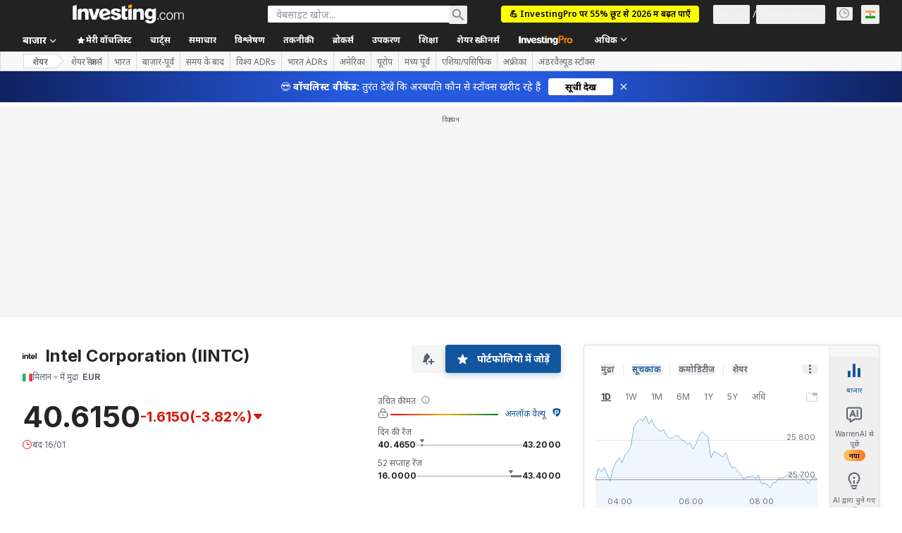

--- FILE ---
content_type: text/html; charset=utf-8
request_url: https://hi.investing.com/equities/intel-corp-commentary?cid=1122336
body_size: 177970
content:
<!DOCTYPE html><html lang="hi" dir="ltr" class="html"><head><meta charSet="utf-8" data-next-head=""/><meta name="viewport" content="initial-scale=1.0,width=device-width" data-next-head=""/><link rel="canonical" href="https://hi.investing.com/equities/intel-corp-commentary" data-next-head=""/><meta property="og:type" content="website" data-next-head=""/><meta property="og:url" content="https://hi.investing.com/equities/intel-corp-commentary?cid=1122336" data-next-head=""/><meta property="og:image" content="https://i-invdn-com.investing.com/redesign/images/seo/investing_300X300.png" data-next-head=""/><meta property="og:site_name" content="Investing.com भारत" data-next-head=""/><meta property="og:locale" content="hi_IN" data-next-head=""/><meta name="twitter:card" content="summary" data-next-head=""/><meta name="twitter:site" content="@investing_ind" data-next-head=""/><meta name="twitter:image" content="https://i-invdn-com.investing.com/redesign/images/seo/investing_300X300.png" data-next-head=""/><meta name="global-translation-variables" content="&quot;{}&quot;" data-next-head=""/><title data-next-head="">Intel Corporation मिलान (IINTC) शेयर फ़ोरम्स - Investing.com भारत</title><meta name="description" content="Intel Corporation से जुड़ी सभी प्रासंगिक टिप्पणियां एवं आलोचनाएं।" data-next-head=""/><meta name="twitter:title" content="Intel Corporation मिलान (IINTC) शेयर फ़ोरम्स - Investing.com भारत" data-next-head=""/><meta property="og:title" content="Intel Corporation मिलान (IINTC) शेयर फ़ोरम्स - Investing.com भारत" data-next-head=""/><meta name="twitter:description" content="Intel Corporation से जुड़ी सभी प्रासंगिक टिप्पणियां एवं आलोचनाएं।" data-next-head=""/><meta property="og:description" content="Intel Corporation से जुड़ी सभी प्रासंगिक टिप्पणियां एवं आलोचनाएं।" data-next-head=""/><link rel="dns-prefetch" href="//securepubads.g.doubleclick.net"/><link rel="dns-prefetch" href="//monetization.prod.invmed.co"/><link rel="dns-prefetch" href="//c.amazon-adsystem.com"/><link rel="dns-prefetch" href="//fonts.googleapis.com"/><link rel="preconnect" href="//cdn.investing.com"/><link rel="preconnect" href="//live.primis.tech"/><link rel="preconnect" href="//fonts.gstatic.com" crossorigin=""/><link rel="icon" href="/favicon.ico" type="image/x-icon"/><link rel="icon" type="image/png" sizes="16x16" href="/favicon-16x16.png"/><link rel="icon" type="image/png" sizes="32x32" href="/favicon-32x32.png"/><link rel="icon" type="image/png" sizes="48x48" href="/favicon-48x48.png"/><link rel="apple-touch-icon" sizes="180x180" href="/apple-touch-icon.png"/><meta name="apple-mobile-web-app-capable" content="yes"/><meta name="apple-mobile-web-app-title" content="Investing.com"/><meta name="theme-color" content="#222222"/><link rel="preload" href="https://cdn.investing.com/x/9131fca/_next/static/css/010bf88dec1ef396.css" as="style"/><link rel="preload" href="https://cdn.investing.com/x/9131fca/_next/static/css/6760512ea63a6c61.css" as="style"/><link rel="preload" href="https://cdn.investing.com/x/9131fca/_next/static/css/77e248a8f33d538f.css" as="style"/><link rel="preload" href="https://cdn.investing.com/x/9131fca/_next/static/css/12e1b4a631d6c0a2.css" as="style"/><link rel="preload" href="https://cdn.investing.com/x/9131fca/_next/static/css/7e93f9d70dcbe38e.css" as="style"/><script data-next-head="">window.dataLayer=window.dataLayer||[];function gtag(){dataLayer.push(arguments)};window.__imntz=window.__imntz||{};window.__imntz.queue=window.__imntz.queue||[];window.googletag=window.googletag||{cmd:[]};window.yaContextCb=window.yaContextCb||[];window.OneTrust={};function OptanonWrapper(){}</script><script>try {
            const userEmailStr = false;
            if (userEmailStr) {
                window.__imntz.queue.push(() => { window.__imntz.api().setUserDetail("email", userEmailStr) })
            }
        } catch (error) {
            console.error("Failed to serialize userEmailHashed:", error);
        }</script><link rel="stylesheet" href="https://fonts.googleapis.com/css2?family=Inter:wght@400;500;600;700&amp;display=swap"/><link href="https://fonts.googleapis.com/css2?family=Noto+Sans:ital,wght@0,100..900;1,100..900&amp;display=swap" rel="stylesheet"/><script id="init_globals" data-nscript="beforeInteractive">window.page_design="refactoring_full_width";(function(w,d,s,l,i){w[l]=w[l]||[];w[l].push({'gtm.start':new Date().getTime(),event:'gtm.js'});var f=d.getElementsByTagName(s)[0],j=d.createElement(s),dl=l!='dataLayer'?'&l='+l:'';j.async=true;j.src='/gcode/?id='+i+dl;f.parentNode.insertBefore(j,f);})(window,document,'script','dataLayer','GTM-PGT3R3D');</script><script id="fb_pixel" data-nscript="beforeInteractive">!function(f,b,e,v,n,t,s){if(f.fbq)return;n=f.fbq=function(){n.callMethod? n.callMethod.apply(n,arguments):n.queue.push(arguments)};if(!f._fbq)f._fbq=n;n.push=n;n.loaded=!0;n.version='2.0';n.queue=[];t=b.createElement(e);t.async=!0;t.src=v;s=b.getElementsByTagName(e)[0];s.parentNode.insertBefore(t,s)}(window, document,'script','https://connect.facebook.net/en_US/fbevents.js');</script><script id="pubx_ads" data-nscript="beforeInteractive">(function(){
                            var PUBX_FF_ALWAYS_ENABLED = true;
                            var PUBX_ON_PERCENTAGE = 95;
                            var AUCTION_DELAY = 100;
                            var pubxId = "71b864d1-8747-49a4-9279-13f89d43e57f";
                            var pbNamespace = "pbjs";
                            var e=window[pbNamespace]=window[pbNamespace]||{};e.que=e.que||[];window.__pubx__=window.__pubx__||{};window.__pubx__.pubxFFAlwaysEnabled=PUBX_FF_ALWAYS_ENABLED;var o=null;window.__pubxLoaded__=Math.random()<PUBX_ON_PERCENTAGE/100;var a=`https://floor.pbxai.com/?pubxId=${pubxId}${window.__pubxLoaded__?"":`&pbx_e=1`}&page=${window.location.href}`;const n={a:[0,1],b:[2,6],c:[7,11],d:[12,16],e:[17,Number.MAX_SAFE_INTEGER]};const t=(e,o)=>{const a=e.bidRequestsCount||0;const t=Object.keys(n);for(const e of t){const o=n[e];if(a>=o[0]&&a<=o[1]){return e}}return t[t.length-1]};const r=(e,o)=>e.bidder;if(e.que.push===Array.prototype.push&&(window.__pubxLoaded__||PUBX_FF_ALWAYS_ENABLED)){var d=document.createElement("link");d.rel="preload";d.href=a;d.as="fetch";d.crossOrigin=true;document.head.appendChild(d)}if(window.__pubxLoaded__){try{var u=localStorage.getItem("pubx:defaults");var i=JSON.parse(u);var _=i?i["data"]:o;window.__pubx__.pubxDefaultsAvailable=true;if(!_||_&&typeof _==="object"&&_.expiry<Date.now()){window.__pubx__.pubxDefaultsAvailable=false}else{o=_}}catch(e){console.error("Pubx: Error parsing defaults",e);window.__pubx__.pubxDefaultsAvailable=false}}if(PUBX_FF_ALWAYS_ENABLED||window.__pubxLoaded__){e.que.push((function(){e.setConfig({floors:{enforcement:{floorDeals:true},auctionDelay:AUCTION_DELAY,endpoint:{url:a},additionalSchemaFields:{rank:t,bidder:r},data:o}})}))}var p=document.createElement("script"),l=`https://cdn.pbxai.com/${pubxId}.js?pbxd=${encodeURIComponent(window.location.origin)}`;p.src=l;p.async=true;document.head.appendChild(p);
                        })();</script><script id="inv_ads" data-nscript="beforeInteractive">window.__imntz.config={preset:{"version":"2148","wrapper":"3.36.2-rc3","prebid":"26","constraints":{"bid_factor":{"adagio":[0.96],"amazon":[1],"appnexus":[0.91],"criteo":[0.91],"inmobi":[0.91],"insticator":[0.88],"ix":[0.94],"medianet":[0.94],"nextMillennium":[0.95],"pubmatic":[0.92],"richaudience":[0.89],"seedtag":[0.95],"sevio":[0.85],"smilewanted":[0.84],"sparteo":[0.91],"triplelift":[0.95],"unruly":[0.95],"vidazoo_display":[0.9],"vidazoo_run":[0.95]},"bid_page":{},"ccpa_compatible":{"adagio":true,"amazon":true,"appnexus":true,"criteo":true,"inmobi":true,"insticator":true,"ix":true,"medianet":true,"nextMillennium":true,"pubmatic":true,"richaudience":true,"seedtag":true,"sevio":true,"smilewanted":true,"sparteo":true,"triplelift":true,"unruly":true,"vidazoo_display":true,"vidazoo_run":true},"gdpr_compatible":{"adagio":true,"amazon":true,"appnexus":true,"criteo":true,"inmobi":true,"insticator":true,"ix":true,"medianet":true,"nextMillennium":true,"pubmatic":true,"richaudience":true,"seedtag":true,"sevio":true,"smilewanted":true,"sparteo":true,"triplelift":true,"unruly":true,"vidazoo_display":true,"vidazoo_run":true},"exclude_adex":false,"auction_timeout":3000},"bidderConfig":[],"bidderAliases":{"vidazoo_display":"vidazoo","vidazoo_run":"vidazoo"},"analyticsRefreshCounterMainSite":true,"analyticsPrebidMainSite":[],"userIdsMainSite":[],"rtdProviders":[{"name":"adagio","params":{"site":"ms-investing-com","organizationId":"1306"}},{"name":"contxtful","waitForIt":true,"params":{"version":"v1","customer":"INVP251016","bidders":["contxtful"],"adServerTargeting":true}}],"intentIQ":{"enabled":false,"config":{}},"ad_units":[{"placement":"Billboard_Default","group":"Billboard_Desktop","name":"/6938/FP_HI_site/FP_HI_Billboard_Default","sizesV2":{"0":["fluid",[980,250],[970,250],[970,90],[728,90]],"1440":["fluid",[1,1],[1000,200],[70,130],[980,250],[970,100],[1192,250],[1192,90],[1192,100],[1192,130],[1192,250]]},"refreshSettings":{"refresh":30000,"maxRefreshWhenNoFill":2,"emptySlotRefreshTimeout":20000},"conditions":{},"adex_sizes":null,"infinite":false,"interstitial":false,"repeatable":true,"reportable":true,"position":4,"bidders":[{"bidder":"adagio","params":{"organizationId":"1306","site":"ms-investing-com","placement":"FP_Desktop_Billboard_Default"}},{"bidder":"amazon","params":{}},{"bidder":"appnexus","params":{"placementId":25736098}},{"bidder":"criteo","params":{"networkId":8767,"pubid":"101558","publisherSubId":"Investing_FP"}},{"bidder":"inmobi","params":{"plc":"10000516454"}},{"bidder":"insticator","params":{"adUnitId":"01J7KDP73SZRTF5JFW5Y3BYCJB"}},{"bidder":"ix","params":{"siteId":"842306"}},{"bidder":"medianet","params":{"cid":"8CUFV8103","crid":"461148263"}},{"bidder":"nextMillennium","params":{"placement_id":"38476"}},{"bidder":"pubmatic","params":{"publisherId":"158008","adSlot":"FP_Desktop_Billboard_Default"}},{"bidder":"richaudience","params":{"pid":"Igh8Py6HZx","supplyType":"site"}},{"bidder":"seedtag","params":{"publisherId":"8874-9209-01","adUnitId":"33954228","placement":"inBanner"}},{"bidder":"sevio","params":{"zone":"707e58fe-594f-44b8-a90a-efc82e5d3359"}},{"bidder":"smilewanted","params":{"zoneId":"investing.com_hb_display_1"}},{"bidder":"sparteo","params":{"networkId":"db772092-18cf-4792-8b3e-813f4058138b"}},{"bidder":"triplelift","params":{"inventoryCode":"FP_Desktop_Billboard_Default"}},{"bidder":"unruly","params":{"siteId":296598}},{"bidder":"vidazoo_display","params":{"cId":"63cfdd11f8623a513e005157","pId":"59ac17c192832d0011283fe3"}},{"bidder":"vidazoo_run","params":{"cId":"66826e41f025c827c59e1f33","pId":"59ac17c192832d0011283fe3","subDomain":"exchange"}}]},{"placement":"Content_box1","group":"Content_Box_Desktop","name":"/6938/FP_HI_site/FP_HI_Content_box1","sizesV2":{"0":[[336,280],[300,250],[320,100]]},"refreshSettings":{"refresh":30000,"maxRefreshWhenNoFill":2,"emptySlotRefreshTimeout":20000},"conditions":{},"adex_sizes":null,"infinite":true,"interstitial":false,"repeatable":true,"reportable":false,"position":0,"bidders":[{"bidder":"adagio","params":{"organizationId":"1306","site":"ms-investing-com","placement":"FP_Content_box1"}},{"bidder":"amazon","params":{}},{"bidder":"appnexus","params":{"placementId":32284523}},{"bidder":"criteo","params":{"networkId":8767,"pubid":"101558","publisherSubId":"Investing_FP"}},{"bidder":"inmobi","params":{"plc":"10000516455"}},{"bidder":"insticator","params":{"adUnitId":"01J7KDP73SZRTF5JFW5Y3BYCJB"}},{"bidder":"ix","params":{"siteId":"1081693"}},{"bidder":"medianet","params":{"cid":"8CUFV8103","crid":"396815734"}},{"bidder":"nextMillennium","params":{"placement_id":"54125"}},{"bidder":"pubmatic","params":{"publisherId":"158008","adSlot":"FP_Content_box1"}},{"bidder":"richaudience","params":{"pid":"bgzuJBsVNN","supplyType":"site"}},{"bidder":"seedtag","params":{"publisherId":"8874-9209-01","adUnitId":"31389115","placement":"inArticle"}},{"bidder":"sevio","params":{"zone":"91b2b108-01e6-4f4f-91ac-ea8126cf8513"}},{"bidder":"smilewanted","params":{"zoneId":"investing.com_hb_display_10"}},{"bidder":"sparteo","params":{"networkId":"db772092-18cf-4792-8b3e-813f4058138b"}},{"bidder":"triplelift","params":{"inventoryCode":"investing_FP_Content_Touch_box1_300x250_pb"}},{"bidder":"unruly","params":{"siteId":296598}},{"bidder":"vidazoo_display","params":{"cId":"63cfdd11f8623a513e005157","pId":"59ac17c192832d0011283fe3"}},{"bidder":"vidazoo_run","params":{"cId":"66826e41f025c827c59e1f33","pId":"59ac17c192832d0011283fe3","subDomain":"exchange"}}]},{"placement":"Content_box2","group":"Content_Box_Desktop","name":"/6938/FP_HI_site/FP_HI_Content_box2","sizesV2":{"0":[[336,280],[300,250],[320,100]]},"refreshSettings":{"refresh":30000,"maxRefreshWhenNoFill":2,"emptySlotRefreshTimeout":20000},"conditions":{},"adex_sizes":null,"infinite":true,"interstitial":false,"repeatable":true,"reportable":false,"position":0,"bidders":[{"bidder":"adagio","params":{"organizationId":"1306","site":"ms-investing-com","placement":"FP_Content_box2"}},{"bidder":"amazon","params":{}},{"bidder":"appnexus","params":{"placementId":32284524}},{"bidder":"criteo","params":{"networkId":8767,"pubid":"101558","publisherSubId":"Investing_FP"}},{"bidder":"inmobi","params":{"plc":"10000516466"}},{"bidder":"insticator","params":{"adUnitId":"01J7KDP73SZRTF5JFW5Y3BYCJB"}},{"bidder":"ix","params":{"siteId":"1081694"}},{"bidder":"medianet","params":{"cid":"8CUFV8103","crid":"470368241"}},{"bidder":"nextMillennium","params":{"placement_id":"54126"}},{"bidder":"pubmatic","params":{"publisherId":"158008","adSlot":"FP_Content_box2"}},{"bidder":"richaudience","params":{"pid":"clrDnhUiMu","supplyType":"site"}},{"bidder":"seedtag","params":{"publisherId":"8874-9209-01","adUnitId":"31389115","placement":"inArticle"}},{"bidder":"sevio","params":{"zone":"ff16c017-b79c-4252-b527-e6d0e042ff08"}},{"bidder":"smilewanted","params":{"zoneId":"investing.com_hb_display_11"}},{"bidder":"sparteo","params":{"networkId":"db772092-18cf-4792-8b3e-813f4058138b"}},{"bidder":"triplelift","params":{"inventoryCode":"investing_FP_Content_Touch_box1_300x250_pb"}},{"bidder":"unruly","params":{"siteId":296598}},{"bidder":"vidazoo_display","params":{"cId":"63cfdd11f8623a513e005157","pId":"59ac17c192832d0011283fe3"}},{"bidder":"vidazoo_run","params":{"cId":"66826e41f025c827c59e1f33","pId":"59ac17c192832d0011283fe3","subDomain":"exchange"}}]},{"placement":"Content_box1","group":"Content_Box_Desktop","name":"/6938/FP_HI_site/FP_HI_Content_box3","sizesV2":{"0":[[336,280],[300,250],[320,100]]},"refreshSettings":{"refresh":30000,"maxRefreshWhenNoFill":2,"emptySlotRefreshTimeout":20000},"conditions":{},"adex_sizes":null,"infinite":true,"interstitial":false,"repeatable":true,"reportable":false,"position":0,"bidders":[{"bidder":"adagio","params":{"organizationId":"1306","site":"ms-investing-com","placement":"FP_Content_box3"}},{"bidder":"amazon","params":{}},{"bidder":"appnexus","params":{"placementId":33153547}},{"bidder":"criteo","params":{"networkId":8767,"pubid":"101558","publisherSubId":"Investing_FP"}},{"bidder":"inmobi","params":{"plc":"10000516467"}},{"bidder":"insticator","params":{"adUnitId":"01J7KDP73SZRTF5JFW5Y3BYCJB"}},{"bidder":"ix","params":{"siteId":"1121966"}},{"bidder":"medianet","params":{"cid":"8CUFV8103","crid":"371597972"}},{"bidder":"nextMillennium","params":{"placement_id":"59561"}},{"bidder":"pubmatic","params":{"publisherId":"158008","adSlot":"FP_Content_box3"}},{"bidder":"richaudience","params":{"pid":"TzwcYyGuQa","supplyType":"site"}},{"bidder":"seedtag","params":{"publisherId":"8874-9209-01","adUnitId":"31093022","placement":"inArticle"}},{"bidder":"sevio","params":{"zone":"2eb6009c-0f72-410c-bb46-443de20c78dd"}},{"bidder":"smilewanted","params":{"zoneId":"investing.com_hb_display_12"}},{"bidder":"sparteo","params":{"networkId":"db772092-18cf-4792-8b3e-813f4058138b"}},{"bidder":"triplelift","params":{"inventoryCode":"investing_FP_Content_Touch_box1_300x250_pb"}},{"bidder":"unruly","params":{"siteId":296598}},{"bidder":"vidazoo_display","params":{"cId":"63cfdd11f8623a513e005157","pId":"59ac17c192832d0011283fe3"}},{"bidder":"vidazoo_run","params":{"cId":"66826e41f025c827c59e1f33","pId":"59ac17c192832d0011283fe3","subDomain":"exchange"}}]},{"placement":"Content_box2","group":"Content_Box_Desktop","name":"/6938/FP_HI_site/FP_HI_Content_box4","sizesV2":{"0":[[336,280],[300,250],[320,100]]},"refreshSettings":{"refresh":30000,"maxRefreshWhenNoFill":2,"emptySlotRefreshTimeout":20000},"conditions":{},"adex_sizes":null,"infinite":true,"interstitial":false,"repeatable":true,"reportable":false,"position":0,"bidders":[{"bidder":"adagio","params":{"organizationId":"1306","site":"ms-investing-com","placement":"FP_Content_box4"}},{"bidder":"amazon","params":{}},{"bidder":"appnexus","params":{"placementId":33153546}},{"bidder":"criteo","params":{"networkId":8767,"pubid":"101558","publisherSubId":"Investing_FP"}},{"bidder":"inmobi","params":{"plc":"10000516464"}},{"bidder":"insticator","params":{"adUnitId":"01J7KDP73SZRTF5JFW5Y3BYCJB"}},{"bidder":"ix","params":{"siteId":"1121967"}},{"bidder":"medianet","params":{"cid":"8CUFV8103","crid":"777292526"}},{"bidder":"nextMillennium","params":{"placement_id":"59562"}},{"bidder":"pubmatic","params":{"publisherId":"158008","adSlot":"FP_Content_box4"}},{"bidder":"richaudience","params":{"pid":"0X2hTpKKO8","supplyType":"site"}},{"bidder":"seedtag","params":{"publisherId":"8874-9209-01","adUnitId":"31093022","placement":"inArticle"}},{"bidder":"sevio","params":{"zone":"32c688a9-a47e-4f2e-860c-f42594e1e501"}},{"bidder":"smilewanted","params":{"zoneId":"investing.com_hb_display_13"}},{"bidder":"sparteo","params":{"networkId":"db772092-18cf-4792-8b3e-813f4058138b"}},{"bidder":"triplelift","params":{"inventoryCode":"investing_FP_Content_Touch_box1_300x250_pb"}},{"bidder":"unruly","params":{"siteId":296598}},{"bidder":"vidazoo_display","params":{"cId":"63cfdd11f8623a513e005157","pId":"59ac17c192832d0011283fe3"}},{"bidder":"vidazoo_run","params":{"cId":"66826e41f025c827c59e1f33","pId":"59ac17c192832d0011283fe3","subDomain":"exchange"}}]},{"placement":"Content_Leaderboard1","group":"Content_Leaderboard_Desktop","name":"/6938/FP_HI_site/FP_HI_Content_Leaderboard1","sizesV2":{"0":["fluid",[728,90]]},"refreshSettings":{"refresh":30000,"maxRefreshWhenNoFill":2,"emptySlotRefreshTimeout":20000},"conditions":{},"adex_sizes":null,"infinite":true,"interstitial":false,"repeatable":true,"reportable":false,"position":0,"bidders":[{"bidder":"adagio","params":{"organizationId":"1306","site":"ms-investing-com","placement":"FP_Midpage_Leaderboard_1"}},{"bidder":"amazon","params":{}},{"bidder":"appnexus","params":{"placementId":32284522}},{"bidder":"criteo","params":{"networkId":8767,"pubid":"101558","publisherSubId":"Investing_FP"}},{"bidder":"inmobi","params":{"plc":"10000516460"}},{"bidder":"insticator","params":{"adUnitId":"01J7KDP73SZRTF5JFW5Y3BYCJB"}},{"bidder":"ix","params":{"siteId":"1081692"}},{"bidder":"medianet","params":{"cid":"8CUFV8103","crid":"184151924"}},{"bidder":"nextMillennium","params":{"placement_id":"54124"}},{"bidder":"pubmatic","params":{"publisherId":"158008","adSlot":"FP_Content_Leaderboard1"}},{"bidder":"richaudience","params":{"pid":"gDnw9o7Caz","supplyType":"site"}},{"bidder":"seedtag","params":{"publisherId":"8874-9209-01","adUnitId":"31773561","placement":"inArticle"}},{"bidder":"sevio","params":{"zone":"0ac4c6bd-40ac-4a19-ad03-0093e4b0a8cd"}},{"bidder":"smilewanted","params":{"zoneId":"investing.com_hb_display_8"}},{"bidder":"sparteo","params":{"networkId":"db772092-18cf-4792-8b3e-813f4058138b"}},{"bidder":"triplelift","params":{"inventoryCode":"investing_FP_Midpage_Leaderboard_1_728x90_pb"}},{"bidder":"unruly","params":{"siteId":296598}},{"bidder":"vidazoo_display","params":{"cId":"63cfdd11f8623a513e005157","pId":"59ac17c192832d0011283fe3"}},{"bidder":"vidazoo_run","params":{"cId":"66826e41f025c827c59e1f33","pId":"59ac17c192832d0011283fe3","subDomain":"exchange"}}]},{"placement":"Content_Leaderboard1","group":"Content_Leaderboard_Desktop","name":"/6938/FP_HI_site/FP_HI_Content_Leaderboard2","sizesV2":{"0":["fluid",[728,90]]},"refreshSettings":{"refresh":30000,"maxRefreshWhenNoFill":2,"emptySlotRefreshTimeout":20000},"conditions":{},"adex_sizes":null,"infinite":true,"interstitial":false,"repeatable":true,"reportable":false,"position":0,"bidders":[{"bidder":"adagio","params":{"organizationId":"1306","site":"ms-investing-com","placement":"FP_Content_Leaderboard2"}},{"bidder":"amazon","params":{}},{"bidder":"appnexus","params":{"placementId":33153548}},{"bidder":"criteo","params":{"networkId":8767,"pubid":"101558","publisherSubId":"Investing_FP"}},{"bidder":"inmobi","params":{"plc":"10000516459"}},{"bidder":"insticator","params":{"adUnitId":"01J7KDP73SZRTF5JFW5Y3BYCJB"}},{"bidder":"ix","params":{"siteId":"1121965"}},{"bidder":"medianet","params":{"cid":"8CUFV8103","crid":"425547581"}},{"bidder":"nextMillennium","params":{"placement_id":"59560"}},{"bidder":"pubmatic","params":{"publisherId":"158008","adSlot":"FP_Content_Leaderboard2"}},{"bidder":"richaudience","params":{"pid":"IS5Ezuuj9P","supplyType":"site"}},{"bidder":"seedtag","params":{"publisherId":"8874-9209-01","adUnitId":"31773561","placement":"inArticle"}},{"bidder":"sevio","params":{"zone":"d742874d-3eac-4ba9-8ecd-a92e6376f55b"}},{"bidder":"smilewanted","params":{"zoneId":"investing.com_hb_display_9"}},{"bidder":"sparteo","params":{"networkId":"db772092-18cf-4792-8b3e-813f4058138b"}},{"bidder":"triplelift","params":{"inventoryCode":"investing_FP_Midpage_Leaderboard_1_728x90_pb"}},{"bidder":"unruly","params":{"siteId":296598}},{"bidder":"vidazoo_display","params":{"cId":"63cfdd11f8623a513e005157","pId":"59ac17c192832d0011283fe3"}},{"bidder":"vidazoo_run","params":{"cId":"66826e41f025c827c59e1f33","pId":"59ac17c192832d0011283fe3","subDomain":"exchange"}}]},{"placement":"Content_Midpage_1","group":"Content_Midpage_1_Desktop","name":"/6938/FP_HI_site/FP_HI_Content_Midpage_1","sizesV2":{"0":["fluid",[980,250],[970,250],[970,90],[728,90],[1,1]]},"refreshSettings":{"refresh":30000,"maxRefreshWhenNoFill":2,"emptySlotRefreshTimeout":20000},"conditions":{"selector_margin_pixels":350},"adex_sizes":null,"infinite":false,"interstitial":false,"repeatable":true,"reportable":false,"position":3,"bidders":[{"bidder":"amazon","params":{}}]},{"placement":"Content_Midpage_2","group":"Content_Midpage_2_Desktop","name":"/6938/FP_HI_site/FP_HI_Content_Midpage_2","sizesV2":{"0":["fluid",[980,250],[970,250],[970,90],[728,90],[1,1]]},"refreshSettings":{"refresh":30000,"maxRefreshWhenNoFill":2,"emptySlotRefreshTimeout":20000},"conditions":{"selector_margin_pixels":350},"adex_sizes":null,"infinite":false,"interstitial":false,"repeatable":true,"reportable":false,"position":3,"bidders":[{"bidder":"amazon","params":{}}]},{"placement":"Content_Midpage_3","group":"Content_Midpage_3_Desktop","name":"/6938/FP_HI_site/FP_HI_Content_Midpage_3","sizesV2":{"0":["fluid",[980,250],[970,250],[970,90],[728,90],[1,1]]},"refreshSettings":{"refresh":30000,"maxRefreshWhenNoFill":2,"emptySlotRefreshTimeout":20000},"conditions":{"selector_margin_pixels":350},"adex_sizes":null,"infinite":false,"interstitial":false,"repeatable":true,"reportable":false,"position":3,"bidders":[{"bidder":"amazon","params":{}}]},{"placement":"Forum_Comments_Infinite","group":"Commentary_Leaderboard_Desktop","name":"/6938/FP_HI_site/FP_HI_Forum_Comments_Infinite","sizesV2":{"0":[[728,90]]},"refreshSettings":{"refresh":30000,"maxRefreshWhenNoFill":2,"emptySlotRefreshTimeout":20000},"conditions":{},"adex_sizes":null,"infinite":true,"interstitial":false,"repeatable":true,"reportable":false,"position":0,"bidders":[{"bidder":"adagio","params":{"organizationId":"1306","site":"ms-investing-com","placement":"FP_Forum_Comments_Infinite"}},{"bidder":"amazon","params":{}},{"bidder":"appnexus","params":{"placementId":31794684}},{"bidder":"criteo","params":{"networkId":8767,"pubid":"101558","publisherSubId":"Investing_FP"}},{"bidder":"inmobi","params":{"plc":"10000516456"}},{"bidder":"insticator","params":{"adUnitId":"01J7KDP73SZRTF5JFW5Y3BYCJB"}},{"bidder":"ix","params":{"siteId":"1071077"}},{"bidder":"medianet","params":{"cid":"8CUFV8103","crid":"589166642"}},{"bidder":"nextMillennium","params":{"placement_id":"52724"}},{"bidder":"pubmatic","params":{"publisherId":"158008","adSlot":"FP_Forum_Comments_Infinite"}},{"bidder":"richaudience","params":{"pid":"hf8JaKfWDM","supplyType":"site"}},{"bidder":"seedtag","params":{"publisherId":"8874-9209-01","adUnitId":"31389114","placement":"inArticle"}},{"bidder":"sevio","params":{"zone":"fd88ab06-02d9-4dae-a982-2d0262a5da8d"}},{"bidder":"smilewanted","params":{"zoneId":"investing.com_hb_display_7"}},{"bidder":"sparteo","params":{"networkId":"db772092-18cf-4792-8b3e-813f4058138b"}},{"bidder":"triplelift","params":{"inventoryCode":"investing_FP_Midpage_Leaderboard_1_728x90_pb"}},{"bidder":"unruly","params":{"siteId":296598}},{"bidder":"vidazoo_display","params":{"cId":"63cfdd11f8623a513e005157","pId":"59ac17c192832d0011283fe3"}},{"bidder":"vidazoo_run","params":{"cId":"66826e41f025c827c59e1f33","pId":"59ac17c192832d0011283fe3","subDomain":"exchange"}}]},{"placement":"Midpage_Leaderboard_1","group":"Midpage Leaderboard 1","name":"/6938/FP_HI_site/FP_HI_Midpage_Leaderboard_1","sizesV2":{"0":[[728,90],[468,60],["fluid"]]},"refreshSettings":{"refresh":30000,"maxRefreshWhenNoFill":2,"emptySlotRefreshTimeout":20000},"conditions":{"selector_margin_pixels":500},"adex_sizes":null,"infinite":false,"interstitial":false,"repeatable":true,"reportable":false,"position":6,"bidders":[]},{"placement":"Sideblock_1_Default","group":"Sideblock_1_Desktop","name":"/6938/FP_HI_site/FP_HI_Sideblock_1_Default","sizesV2":{"0":[[300,600],[120,600],[160,600],[336,280],[320,280],[336,250],[300,250]]},"refreshSettings":{"refresh":30000,"maxRefreshWhenNoFill":2,"emptySlotRefreshTimeout":20000},"conditions":{"selector_margin_pixels":350},"adex_sizes":null,"infinite":false,"interstitial":false,"repeatable":true,"reportable":true,"position":6,"bidders":[{"bidder":"adagio","params":{"organizationId":"1306","site":"ms-investing-com","placement":"FP_Desktop_Sideblock_1_Default"}},{"bidder":"amazon","params":{}},{"bidder":"appnexus","params":{"placementId":25736099}},{"bidder":"criteo","params":{"networkId":8767,"pubid":"101558","publisherSubId":"Investing_FP"}},{"bidder":"inmobi","params":{"plc":"10000516457"}},{"bidder":"insticator","params":{"adUnitId":"01J7KDP73SZRTF5JFW5Y3BYCJB"}},{"bidder":"ix","params":{"siteId":"842307"}},{"bidder":"medianet","params":{"cid":"8CUFV8103","crid":"853582964"}},{"bidder":"nextMillennium","params":{"placement_id":"38477"}},{"bidder":"pubmatic","params":{"publisherId":"158008","adSlot":"FP_Desktop_Sideblock_1_Default"}},{"bidder":"richaudience","params":{"pid":"iYLBbct1Yl","supplyType":"site"}},{"bidder":"seedtag","params":{"publisherId":"8874-9209-01","adUnitId":"31389115","placement":"inArticle"}},{"bidder":"sevio","params":{"zone":"31ba0913-e379-49ba-8c89-40b605f05bd8"}},{"bidder":"smilewanted","params":{"zoneId":"investing.com_hb_display_2"}},{"bidder":"sparteo","params":{"networkId":"db772092-18cf-4792-8b3e-813f4058138b"}},{"bidder":"triplelift","params":{"inventoryCode":"FP_Desktop_Sideblock_1_Default"}},{"bidder":"unruly","params":{"siteId":296598}},{"bidder":"vidazoo_display","params":{"cId":"63cfdd11f8623a513e005157","pId":"59ac17c192832d0011283fe3"}},{"bidder":"vidazoo_run","params":{"cId":"66826e41f025c827c59e1f33","pId":"59ac17c192832d0011283fe3","subDomain":"exchange"}}]},{"placement":"Sideblock_2_Default","group":"Sideblock_2_Desktop","name":"/6938/FP_HI_site/FP_HI_Sideblock_2_Default","sizesV2":{"0":[[336,280],[320,100],[300,100],[300,250]]},"refreshSettings":{"refresh":30000,"maxRefreshWhenNoFill":2,"emptySlotRefreshTimeout":20000},"conditions":{"selector_margin_pixels":500},"adex_sizes":null,"infinite":false,"interstitial":false,"repeatable":true,"reportable":false,"position":6,"bidders":[{"bidder":"adagio","params":{"organizationId":"1306","site":"ms-investing-com","placement":"FP_Desktop_Sideblock_2_Default"}},{"bidder":"amazon","params":{}},{"bidder":"appnexus","params":{"placementId":25736100}},{"bidder":"criteo","params":{"networkId":8767,"pubid":"101558","publisherSubId":"Investing_FP"}},{"bidder":"inmobi","params":{"plc":"10000516463"}},{"bidder":"insticator","params":{"adUnitId":"01J7KDP73SZRTF5JFW5Y3BYCJB"}},{"bidder":"ix","params":{"siteId":"842308"}},{"bidder":"medianet","params":{"cid":"8CUFV8103","crid":"134209715"}},{"bidder":"nextMillennium","params":{"placement_id":"38478"}},{"bidder":"pubmatic","params":{"publisherId":"158008","adSlot":"FP_Desktop_Sideblock_2_Default"}},{"bidder":"richaudience","params":{"pid":"3k54tN30pp","supplyType":"site"}},{"bidder":"seedtag","params":{"publisherId":"8874-9209-01","adUnitId":"31389115","placement":"inArticle"}},{"bidder":"sevio","params":{"zone":"5ded87a7-fb94-4b91-ba69-0a5f959c718c"}},{"bidder":"smilewanted","params":{"zoneId":"investing.com_hb_display_3"}},{"bidder":"sparteo","params":{"networkId":"db772092-18cf-4792-8b3e-813f4058138b"}},{"bidder":"triplelift","params":{"inventoryCode":"FP_Desktop_Sideblock_2_Default"}},{"bidder":"unruly","params":{"siteId":296598}},{"bidder":"vidazoo_display","params":{"cId":"63cfdd11f8623a513e005157","pId":"59ac17c192832d0011283fe3"}},{"bidder":"vidazoo_run","params":{"cId":"66826e41f025c827c59e1f33","pId":"59ac17c192832d0011283fe3","subDomain":"exchange"}}]},{"placement":"Sideblock_3_viewable","group":"Sideblock_3_Desktop","name":"/6938/FP_HI_site/FP_HI_Sideblock_3_viewable","sizesV2":{"0":[[300,600],[120,600],[160,600],[336,280],[320,280],[336,250],[300,250]]},"refreshSettings":{"refresh":30000,"maxRefreshWhenNoFill":2,"emptySlotRefreshTimeout":20000},"conditions":{"selector_margin_pixels":650},"adex_sizes":null,"infinite":false,"interstitial":false,"repeatable":true,"reportable":false,"position":6,"bidders":[{"bidder":"adagio","params":{"organizationId":"1306","site":"ms-investing-com","placement":"FP_Desktop_Sideblock_3_viewable"}},{"bidder":"amazon","params":{}},{"bidder":"appnexus","params":{"placementId":25736101}},{"bidder":"criteo","params":{"networkId":8767,"pubid":"101558","publisherSubId":"Investing_FP"}},{"bidder":"inmobi","params":{"plc":"10000516462"}},{"bidder":"insticator","params":{"adUnitId":"01J7KDP73SZRTF5JFW5Y3BYCJB"}},{"bidder":"ix","params":{"siteId":"842309"}},{"bidder":"medianet","params":{"cid":"8CUFV8103","crid":"552090665"}},{"bidder":"nextMillennium","params":{"placement_id":"38479"}},{"bidder":"pubmatic","params":{"publisherId":"158008","adSlot":"FP_Desktop_Sideblock_3_viewable"}},{"bidder":"richaudience","params":{"pid":"bPkknTNT0K","supplyType":"site"}},{"bidder":"seedtag","params":{"publisherId":"8874-9209-01","adUnitId":"31389115","placement":"inArticle"}},{"bidder":"sevio","params":{"zone":"4d9c559f-66b3-439a-937d-428740f90b58"}},{"bidder":"smilewanted","params":{"zoneId":"investing.com_hb_display_4"}},{"bidder":"sparteo","params":{"networkId":"db772092-18cf-4792-8b3e-813f4058138b"}},{"bidder":"triplelift","params":{"inventoryCode":"FP_Desktop_Sideblock_1_Default"}},{"bidder":"unruly","params":{"siteId":296598}},{"bidder":"vidazoo_display","params":{"cId":"63cfdd11f8623a513e005157","pId":"59ac17c192832d0011283fe3"}},{"bidder":"vidazoo_run","params":{"cId":"66826e41f025c827c59e1f33","pId":"59ac17c192832d0011283fe3","subDomain":"exchange"}}]},{"placement":"Sideblock_Comments_Infinite","group":"Commentary_Box_Desktop","name":"/6938/FP_HI_site/FP_HI_Sideblock_Comments_Infinite","sizesV2":{"0":[[300,50],[300,100],[300,250]]},"refreshSettings":{"refresh":30000,"maxRefreshWhenNoFill":2,"emptySlotRefreshTimeout":20000},"conditions":{},"adex_sizes":null,"infinite":true,"interstitial":false,"repeatable":true,"reportable":false,"position":0,"bidders":[{"bidder":"adagio","params":{"organizationId":"1306","site":"ms-investing-com","placement":"FP_Sideblock_Comments_Infinite"}},{"bidder":"amazon","params":{}},{"bidder":"appnexus","params":{"placementId":31531425}},{"bidder":"criteo","params":{"networkId":8767,"pubid":"101558","publisherSubId":"Investing_FP"}},{"bidder":"inmobi","params":{"plc":"10000516458"}},{"bidder":"insticator","params":{"adUnitId":"01J7KDP73SZRTF5JFW5Y3BYCJB"}},{"bidder":"ix","params":{"siteId":"1064402"}},{"bidder":"medianet","params":{"cid":"8CUFV8103","crid":"852475716"}},{"bidder":"nextMillennium","params":{"placement_id":"52134"}},{"bidder":"pubmatic","params":{"publisherId":"158008","adSlot":"FP_Sideblock_Comments_Infinite"}},{"bidder":"richaudience","params":{"pid":"QVWFnQnGTk","supplyType":"site"}},{"bidder":"seedtag","params":{"publisherId":"8874-9209-01","adUnitId":"31389115","placement":"inArticle"}},{"bidder":"sevio","params":{"zone":"0784ec7b-2274-409c-ab51-bd6b5902ebe1"}},{"bidder":"smilewanted","params":{"zoneId":"investing.com_hb_display_6"}},{"bidder":"sparteo","params":{"networkId":"db772092-18cf-4792-8b3e-813f4058138b"}},{"bidder":"triplelift","params":{"inventoryCode":"FP_Sideblock_Comments_Infinite"}},{"bidder":"unruly","params":{"siteId":296598}},{"bidder":"vidazoo_display","params":{"cId":"63cfdd11f8623a513e005157","pId":"59ac17c192832d0011283fe3"}},{"bidder":"vidazoo_run","params":{"cId":"66826e41f025c827c59e1f33","pId":"59ac17c192832d0011283fe3","subDomain":"exchange"}}]},{"placement":"takeover_default","group":"Site_Scroller_Desktop","name":"/6938/FP_HI_site/FP_HI_takeover_default","sizesV2":{"1760":[[120,600],[160,600]],"2040":[[300,600],[300,250]]},"refreshSettings":{"refresh":30000,"maxRefreshWhenNoFill":2,"emptySlotRefreshTimeout":20000},"conditions":{"min_width":1760},"adex_sizes":null,"infinite":false,"interstitial":false,"repeatable":true,"reportable":false,"position":7,"bidders":[{"bidder":"adagio","params":{"organizationId":"1306","site":"ms-investing-com","placement":"FP_Takeover_Default"}},{"bidder":"amazon","params":{}},{"bidder":"appnexus","params":{"placementId":30269062}},{"bidder":"criteo","params":{"networkId":8767,"pubid":"101558","publisherSubId":"Investing_FP"}},{"bidder":"inmobi","params":{"plc":"10000516461"}},{"bidder":"insticator","params":{"adUnitId":"01J7KDP73SZRTF5JFW5Y3BYCJB"}},{"bidder":"ix","params":{"siteId":"998509"}},{"bidder":"medianet","params":{"cid":"8CUFV8103","crid":"825649285"}},{"bidder":"nextMillennium","params":{"placement_id":"42753"}},{"bidder":"pubmatic","params":{"publisherId":"158008","adSlot":"FP_Takeover_Default"}},{"bidder":"richaudience","params":{"pid":"S459IB04UX","supplyType":"site"}},{"bidder":"seedtag","params":{"publisherId":"8874-9209-01","adUnitId":"31773562","placement":"inArticle"}},{"bidder":"sevio","params":{"zone":"e6320fd5-7a36-4d7d-8fc6-69fd60c82766"}},{"bidder":"smilewanted","params":{"zoneId":"investing.com_hb_display_5"}},{"bidder":"sparteo","params":{"networkId":"db772092-18cf-4792-8b3e-813f4058138b"}},{"bidder":"triplelift","params":{"inventoryCode":"FP_Takeover_Default"}},{"bidder":"unruly","params":{"siteId":296598}},{"bidder":"vidazoo_display","params":{"cId":"63cfdd11f8623a513e005157","pId":"59ac17c192832d0011283fe3"}},{"bidder":"vidazoo_run","params":{"cId":"66826e41f025c827c59e1f33","pId":"59ac17c192832d0011283fe3","subDomain":"exchange"}}]},{"placement":"TNB_Instrument","group":"Trade Now_Desktop","name":"/6938/FP_HI_site/FP_HI_TNB_Instrument","sizesV2":{"0":["fluid"]},"refreshSettings":{"refresh":30000,"maxRefreshWhenNoFill":0,"emptySlotRefreshTimeout":20000,"nonProgrammaticTTL":50000},"conditions":{"selector_margin_pixels":600},"adex_sizes":null,"infinite":false,"interstitial":false,"repeatable":true,"reportable":false,"position":6,"bidders":[]},{"placement":"TNB_Right_Rail_1","group":"Trade Now","name":"/6938/FP_HI_site/FP_HI_TNB_Right_Rail_1","sizesV2":{},"refreshSettings":{"refresh":30000,"maxRefreshWhenNoFill":2,"emptySlotRefreshTimeout":20000},"conditions":{},"adex_sizes":null,"infinite":false,"interstitial":false,"repeatable":true,"reportable":false,"position":0,"bidders":[]}],"video_ad_units":[],"widget_ad_units":[{"placement":"footer-widget","conditions":{"selector_margin_pixels":200},"provider":"dianomi","params":{"dianomi-context-id":2416}}]}};window.imntz_analyticsTargetCpmEnabled = true;window.dataLayer.push({event: 'mntz_js_load'});</script><script id="structured_data" type="application/ld+json" data-nscript="beforeInteractive">{"@context":"http://schema.org"}</script><link rel="stylesheet" href="https://cdn.investing.com/x/9131fca/_next/static/css/010bf88dec1ef396.css" data-n-g=""/><link rel="stylesheet" href="https://cdn.investing.com/x/9131fca/_next/static/css/6760512ea63a6c61.css" data-n-p=""/><link rel="stylesheet" href="https://cdn.investing.com/x/9131fca/_next/static/css/77e248a8f33d538f.css" data-n-p=""/><link rel="stylesheet" href="https://cdn.investing.com/x/9131fca/_next/static/css/12e1b4a631d6c0a2.css"/><link rel="stylesheet" href="https://cdn.investing.com/x/9131fca/_next/static/css/7e93f9d70dcbe38e.css"/><noscript data-n-css=""></noscript><script defer="" noModule="" src="https://cdn.investing.com/x/9131fca/_next/static/chunks/polyfills-42372ed130431b0a.js"></script><script src="https://securepubads.g.doubleclick.net/tag/js/gpt.js" async="" data-nscript="beforeInteractive"></script><script src="https://promos.investing.com/w37htfhcq2/vendor/9a63d23b-49c1-4335-b698-e7f3ab10af6c/lightbox_speed.js" async="" data-nscript="beforeInteractive"></script><script src="https://monetization.prod.invmed.co/wrapper/3.36.2-rc3/wrapper.min.js" defer="" data-nscript="beforeInteractive"></script><script src="https://monetization.prod.invmed.co/prebid/26/pbjs.min.js" defer="" data-nscript="beforeInteractive"></script><script src="https://c.amazon-adsystem.com/aax2/apstag.js" defer="" data-nscript="beforeInteractive"></script><script src="https://appleid.cdn-apple.com/appleauth/static/jsapi/appleid/1/hi_IN/appleid.auth.js" async="" defer="" data-nscript="beforeInteractive"></script><script src="https://accounts.google.com/gsi/client?hl=hi" async="" defer="" data-nscript="beforeInteractive"></script><script defer="" src="https://cdn.investing.com/x/9131fca/_next/static/chunks/4350.fd5ffe7670841182.js"></script><script defer="" src="https://cdn.investing.com/x/9131fca/_next/static/chunks/9033-f15b6dbf1e3e885b.js"></script><script defer="" src="https://cdn.investing.com/x/9131fca/_next/static/chunks/1850-fc5962dd4d0f54ab.js"></script><script defer="" src="https://cdn.investing.com/x/9131fca/_next/static/chunks/3507-9b28062a22b973d9.js"></script><script defer="" src="https://cdn.investing.com/x/9131fca/_next/static/chunks/7092.33687c61bf56bb92.js"></script><script defer="" src="https://cdn.investing.com/x/9131fca/_next/static/chunks/4587-7704bda28582a769.js"></script><script defer="" src="https://cdn.investing.com/x/9131fca/_next/static/chunks/5560.427a261ea372d6ac.js"></script><script defer="" src="https://cdn.investing.com/x/9131fca/_next/static/chunks/1875.8003a531988d473f.js"></script><script defer="" src="https://cdn.investing.com/x/9131fca/_next/static/chunks/1125.9d5ad858e06eb61d.js"></script><script defer="" src="https://cdn.investing.com/x/9131fca/_next/static/chunks/8229.290f88d9f09c9613.js"></script><script defer="" src="https://cdn.investing.com/x/9131fca/_next/static/chunks/730.72d3380d3f282680.js"></script><script src="https://cdn.investing.com/x/9131fca/_next/static/chunks/webpack-0c76a764e242e324.js" defer=""></script><script src="https://cdn.investing.com/x/9131fca/_next/static/chunks/framework-f8d751c8da87b5be.js" defer=""></script><script src="https://cdn.investing.com/x/9131fca/_next/static/chunks/main-0ea374df0e75b8d5.js" defer=""></script><script src="https://cdn.investing.com/x/9131fca/_next/static/chunks/pages/_app-ee0ff1ee37ae5909.js" defer=""></script><script src="https://cdn.investing.com/x/9131fca/_next/static/chunks/1609-87c8b4b1a9146e4d.js" defer=""></script><script src="https://cdn.investing.com/x/9131fca/_next/static/chunks/8992-8a8e9eceb1b8e79f.js" defer=""></script><script src="https://cdn.investing.com/x/9131fca/_next/static/chunks/5573-220815e6236dc3c6.js" defer=""></script><script src="https://cdn.investing.com/x/9131fca/_next/static/chunks/2933-a6a7ef3411f5f3de.js" defer=""></script><script src="https://cdn.investing.com/x/9131fca/_next/static/chunks/3103-910add9e44060eea.js" defer=""></script><script src="https://cdn.investing.com/x/9131fca/_next/static/chunks/58-cc9ed87f103c41f2.js" defer=""></script><script src="https://cdn.investing.com/x/9131fca/_next/static/chunks/5059-2dc9569fc4fa7b64.js" defer=""></script><script src="https://cdn.investing.com/x/9131fca/_next/static/chunks/7231-6e302f2983a55431.js" defer=""></script><script src="https://cdn.investing.com/x/9131fca/_next/static/chunks/pages/equities/%5B...equity%5D-0d3ee14bcc48c1a7.js" defer=""></script><script src="https://cdn.investing.com/x/9131fca/_next/static/9131fca/_buildManifest.js" defer=""></script><script src="https://cdn.investing.com/x/9131fca/_next/static/9131fca/_ssgManifest.js" defer=""></script></head><body class="typography default-theme hi-theme"><script>(function(h,o,t,j,a,r){
        h.hj=h.hj||function(){(h.hj.q=h.hj.q||[]).push(arguments)};
        h._hjSettings={hjid:174945,hjsv:6};
        a=o.getElementsByTagName('head')[0];
        r=o.createElement('script');r.async=1;
        r.src=t+h._hjSettings.hjid+j+h._hjSettings.hjsv;
        a.appendChild(r);
    })(window,document,'https://static.hotjar.com/c/hotjar-','.js?sv=');</script><link rel="preload" as="image" href="https://cdn.investing.com/entities-logos/21127.svg"/><div id="__next"><div class="fixed left-0 right-0 top-0 z-100 h-[3px] transition-opacity duration-500 ease-linear opacity-0"><div class="h-[3px] origin-left bg-[#0A69E5] transition-transform duration-200 ease-linear" style="transform:scaleX(0)"></div></div><header class="header_header__ts5le mb-[46px] sm:mb-12 md:!mb-[66px] bg-inv-grey-800 p-2.5 md:p-0" data-test="main-header"><div class="flex justify-center md:bg-inv-grey-800 md:text-white xxl:px-[160px] xxxl:px-[300px] header_top-row-wrapper__7SAiJ"><section class="header_top-row__i6XkJ w-full max-w-screen-md xl:container mdMax:bg-inv-grey-800 md:max-w-full md:!px-7 md2:!px-8 xl:mx-auto"><button class="relative inline-flex items-center justify-center whitespace-nowrap rounded-sm p-1.5 text-xs font-bold leading-tight no-underline disabled:bg-inv-grey-50 disabled:text-inv-grey-400 text-inv-grey-700 header_menu-button___fM3l mdMax:h-8 mdMax:w-8 mdMax:text-white md:hidden" type="button" data-test="main-menu-button-mobile"><svg viewBox="0 0 24 24" width="1em" fill="none" class="text-2xl" style="height:auto"><path fill="currentColor" fill-rule="evenodd" d="M1 18h22v-2H1v2ZM1 13h22v-2H1v2ZM1 6v2h22V6H1Z" clip-rule="evenodd"></path></svg></button><div class="text-white header_logo__RW0M7"><a class="block" title="Investing.com भारत - विश्वभर के वित्तीय बाज़ार" data-test="logo-icon-link" href="https://hi.investing.com/"><svg data-test="logo-icon-svg" viewBox="0 0 180 32" role="img" fill="none" class="h-auto max-h-6 w-full md:max-h-7"><title data-test="logo-icon-title">Investing.com भारत - विश्वभर के वित्तीय बाज़ार</title><path fill-rule="evenodd" clip-rule="evenodd" d="M76.183 15.303c-1.1-.66-2.532-.991-3.853-1.211-.55-.11-1.21-.22-1.761-.33-.88-.22-2.973-.661-2.973-1.872 0-.99 1.211-1.321 2.202-1.321 1.762 0 2.863.55 3.193 2.202l5.064-1.432c-.55-3.412-4.844-4.513-8.147-4.513-3.413 0-8.036 1.1-8.036 5.394 0 3.743 2.862 4.624 5.834 5.285.771.11 1.542.33 2.202.55.991.22 2.863.55 2.863 1.872 0 1.32-1.652 1.871-2.973 1.871-1.871 0-3.192-1.1-3.413-2.972l-4.954 1.32c.66 4.074 4.734 5.285 8.477 5.285 4.184 0 8.587-1.651 8.587-6.275-.11-1.541-.99-2.973-2.312-3.853zM0 25.1h6.275V1.21L0 2.973V25.1zM19.486 6.936c-2.091 0-4.514 1.1-5.614 3.082V6.826L8.257 8.367v16.734h5.725v-9.688c0-2.202 1.1-3.743 3.302-3.743 2.863 0 2.753 2.532 2.753 4.734V25.1h5.725V13.76c.11-4.293-1.652-6.825-6.276-6.825zm32.697 0c-5.284 0-9.467 3.853-9.467 9.247 0 6.056 4.073 9.358 9.688 9.358 2.862 0 6.165-.99 8.257-2.752l-1.542-4.184c-1.43 1.872-3.853 3.083-6.385 3.083-1.651 0-3.303-.66-3.853-2.202l12.22-3.413c0-5.504-3.413-9.137-8.917-9.137zm-3.853 8.807c-.11-2.532 1.211-4.954 3.854-4.954 1.761 0 3.082 1.321 3.412 2.973l-7.266 1.981zm39.964-4.624l.99-3.743h-4.183V2.532l-5.725 1.652v14.862c0 4.844 1.321 6.275 6.165 6.165.66 0 1.762-.11 2.532-.22l1.211-4.404c-.77.22-2.312.44-3.192.11-.66-.22-.991-.77-.991-1.541v-8.037h3.193zM38.092 7.376l-3.303 11.78-3.303-11.78h-6.055l5.835 17.615h6.606l5.944-17.615h-5.724zm108 16.844c-2.532 0-3.853-2.532-3.853-4.954 0-2.422 1.321-4.954 3.853-4.954 1.651 0 2.752 1.1 3.082 2.752l1.321-.33c-.44-2.422-2.201-3.633-4.403-3.633-3.413 0-5.285 2.862-5.285 6.165s1.872 6.165 5.285 6.165c2.422 0 4.073-1.651 4.513-4.073l-1.321-.33c-.22 1.651-1.541 3.192-3.192 3.192zm11.119-11.119c-3.413 0-5.284 2.862-5.284 6.165s1.871 6.165 5.284 6.165 5.284-2.862 5.284-6.165-1.871-6.165-5.284-6.165zm0 11.12c-2.532 0-3.853-2.533-3.853-4.955s1.321-4.954 3.853-4.954 3.853 2.532 3.853 4.954c0 2.422-1.321 4.954-3.853 4.954zm18.936-11.12c-1.541 0-2.863.77-3.523 2.312-.441-1.541-1.762-2.312-3.193-2.312-1.651 0-2.972.77-3.743 2.422v-2.312l-1.321.33v11.34h1.431v-6.496c0-2.202.881-4.293 3.303-4.293 1.651 0 2.312 1.32 2.312 2.862v7.817h1.431v-6.496c0-1.981.661-4.183 3.083-4.183 1.871 0 2.642 1.1 2.642 2.972v7.817H180v-7.817c-.11-2.422-1.211-3.963-3.853-3.963zm-67.156-6.165c-2.092 0-4.514 1.1-5.615 3.082V6.826l-5.615 1.541v16.734h5.725v-9.688c0-2.202 1.101-3.743 3.303-3.743 2.862 0 2.752 2.532 2.752 4.734V25.1h5.725V13.76c.11-4.293-1.651-6.825-6.275-6.825zM90.055 25.1h5.725V6.826l-5.725 1.651v16.624zm47.339 0h1.872v-2.422h-1.872v2.422zm-8.146-15.523c-1.101-1.761-2.753-2.752-4.844-2.752-4.954 0-7.707 3.963-7.707 8.587 0 4.954 2.422 8.697 7.707 8.807 1.871 0 3.633-.99 4.734-2.642v1.762c0 2.201-.991 4.073-3.413 4.073-1.542 0-2.863-.88-3.303-2.422l-5.174 1.431c1.211 3.743 4.844 4.734 8.257 4.734 5.064 0 9.247-2.752 9.247-8.367V6.716l-5.504 1.54v1.322zm-3.523 10.349c-2.422 0-3.303-2.092-3.303-4.184 0-2.202.771-4.404 3.413-4.404 2.532 0 3.523 2.202 3.413 4.404 0 2.202-.991 4.184-3.523 4.184z" fill="currentColor"></path><path fill-rule="evenodd" clip-rule="evenodd" d="M89.945 1.651L96.11 0v5.174l-6.165 1.652V1.65z" fill="#F4A41D"></path></svg></a></div><a class="relative inline-flex items-center justify-center whitespace-nowrap rounded-sm p-1.5 text-xs/tight font-bold text-inv-grey-700 no-underline bg-inv-orange-400 header_mobile-signup__Qqce1 mdMax:border mdMax:border-inv-orange-400 mdMax:text-inv-grey-700 md:hidden ml-3" data-google-interstitial="false">एप में खोलें</a><div class="mainSearch_mainSearch__jEh4W p-2.5 md:!mx-8 md:p-0 md2:relative md2:!mx-12 lg:!mx-20"><div class="flex mainSearch_search-bar____mI1"><div class="mainSearch_input-wrapper__hWkM3 bg-white mdMax:border-b mdMax:border-inv-grey-500"><button class="relative inline-flex items-center justify-center whitespace-nowrap rounded-sm p-1.5 text-xs font-bold leading-tight no-underline disabled:bg-inv-grey-50 disabled:text-inv-grey-400 text-inv-grey-700 mainSearch_mobile-back__81yxi text-white" type="button"><svg viewBox="0 0 24 24" class="w-[18px] rtl:rotate-180"><use href="/next_/icon.svg?v=9131fca#arrow-right"></use></svg></button><form autoComplete="off" class="w-full" action="/search" method="get"><input type="search" autoComplete="off" placeholder="वेबसाइट खोज..." aria-label="Search Stocks, Currencies" data-test="search-section" class="h-[38px] w-full py-1.5 text-sm mdMax:text-base md:h-6 md:text-inv-grey-700" name="q"/></form></div><button class="relative inline-flex items-center justify-center whitespace-nowrap rounded-sm p-1.5 text-xs font-bold leading-tight no-underline disabled:bg-inv-grey-50 disabled:text-inv-grey-400 text-inv-grey-700 mainSearch_search-button__zHjdB mdMax:text-lg mdMax:text-white md:text-lg md:text-inv-grey-650" type="button"><svg viewBox="0 0 24 24" width="1em" fill="none" style="height:auto"><path fill="currentColor" d="M16.714 14.829H15.71l-.378-.378a7.87 7.87 0 0 0 2.012-5.28 8.171 8.171 0 1 0-8.172 8.172 7.87 7.87 0 0 0 5.28-2.011l.378.377v1.005L21.114 23 23 21.114l-6.286-6.285Zm-7.543 0A5.657 5.657 0 1 1 14.83 9.17 5.72 5.72 0 0 1 9.17 14.83Z"></path></svg></button></div><div class="flex bg-white text-inv-grey-700 md:!left-6 md2:!left-0 md2:!top-[calc(100%_+_6px)] mainSearch_mainSearch_results__pGhOQ" style="display:none"><div class="mainSearch_main__exqg8 bg-white"><div class="mainSearch_wrapper__INf4F mdMax:bg-white" data-test="search-result-popular"><header class="flex justify-between border-b border-inv-grey-400 mdMax:border-t mdMax:border-inv-grey-400 mainSearch_header__cTW4J"><h4 class="text-sm font-semibold font-bold">लोकप्रिय खोजें</h4></header><div class="mainSearch_search-results-wrapper__E33Um"><div class="flex mainSearch_no-results__J8jXc"><h5 class="text-sm font-normal">कृपया अन्य खोज का प्रयास करें</h5></div></div></div></div><div class="mainSearch_side__GwI3Q"></div></div></div><div class="user-area_user-area__rmf5_ hidden md:flex mdMax:bg-inv-grey-800 mdMax:text-white"><div class="flex-none overflow-hidden rounded-full user-area_avatar__FskMA flex h-11 w-11 md:hidden" data-test="user-avatar"><svg xmlns="http://www.w3.org/2000/svg" width="32" height="32" fill="none" viewBox="0 0 32 32" class="w-full h-full object-cover"><g clip-path="url(#avatar_svg__a)"><rect width="32" height="32" fill="#1256A0" rx="16"></rect><circle cx="16" cy="15.979" r="16" fill="#B5D4F3"></circle><path fill="#fff" fill-rule="evenodd" d="M4.419 24.54a15.95 15.95 0 0111.58-4.96c4.557 0 8.668 1.904 11.582 4.96A14.38 14.38 0 0116 30.38a14.38 14.38 0 01-11.581-5.84" clip-rule="evenodd"></path><circle cx="16" cy="10.779" r="5.6" fill="#fff"></circle></g><rect width="31" height="31" x="0.5" y="0.5" stroke="#000" stroke-opacity="0.1" rx="15.5"></rect><defs><clipPath id="avatar_svg__a"><rect width="32" height="32" fill="#fff" rx="16"></rect></clipPath></defs></svg></div><a class="user-area_proAppControl__aG_q9 hidden md:flex" href="/pro/pricing" title="InvestingPro" style="background:#FBFF00;color:#000000" data-google-interstitial="false">💪 InvestingPro पर 55% छूट से 2026 में बढ़त पाएँ</a><ul class="flex items-center gap-1.5"><li class="flex items-center user-area_item__nBsal"><button class="relative inline-flex items-center justify-center whitespace-nowrap rounded-sm p-1.5 text-xs font-bold leading-tight no-underline disabled:bg-inv-grey-50 disabled:text-inv-grey-400 text-inv-grey-700 user-area_link__ljnux mdMax:text-white md:text-inv-grey-200" type="button" data-test="login-btn"><span>साइन इन</span></button></li><li class="flex items-center user-area_item__nBsal mdMax:before:bg-inv-grey-600"><button class="relative inline-flex items-center justify-center whitespace-nowrap rounded-sm p-1.5 text-xs font-bold leading-tight no-underline disabled:bg-inv-grey-50 disabled:text-inv-grey-400 text-inv-grey-700 user-area_link__ljnux mdMax:text-white md:text-inv-grey-200" type="button" data-test="signup-btn"><span>निशुल्क साइन अप</span></button></li></ul></div><div class="relative mr-3 block mdMax:hidden"><button class="relative inline-flex items-center justify-center whitespace-nowrap rounded-sm p-1.5 text-xs font-bold leading-tight no-underline disabled:bg-inv-grey-50 disabled:text-inv-grey-400 text-inv-grey-700 px-1 py-0.5 text-[0.9375rem] !text-inv-grey-650 hover:!text-white focus:!text-white active:!text-white" type="button" data-test="world-markets-button" aria-label="notifications"><svg viewBox="0 0 14 14" class="w-[15px]"><use href="/next_/icon.svg?v=9131fca#clock"></use></svg></button></div><div class="relative" data-test="edition-selector"><button class="relative inline-flex items-center justify-center whitespace-nowrap rounded-sm p-1.5 text-xs font-bold leading-tight no-underline disabled:bg-inv-grey-50 disabled:text-inv-grey-400 text-inv-grey-700 min-h-[27px] min-w-[26px]" type="button"><span data-test="flag-IN" class="flag_flag__gUPtc flag_flag--IN__iInEj" role="img"></span></button><div class="popup_popup__t_FyN md:shadow-light popup_popup--top__u_sUB popup_primary__Lb1mP popup_regular__YzEzn md:right-[calc(100%_-_46px)] md:top-[30px] popup_popup--hidden__0VdoL" data-tail="top"><div class="bg-white rounded"><ul class="mx-2.5 max-h-[444px] overflow-y-auto *:*:flex *:min-w-[150px] *:*:items-center *:*:whitespace-nowrap *:border-t *:border-inv-grey-400 *:py-3 *:*:text-[15px] *:*:text-inv-grey-700 first:*:border-t-0 hover:*:*:text-link hover:*:*:underline focus:*:*:underline md:mx-0 md:columns-2 md:gap-2 md:p-3.5 md:*:mb-[5px] md:*:break-inside-avoid md:*:border-t-0 md:*:py-0 md:*:*:text-xs md:*:*:text-link"><li><a href="//www.investing.com" class="text-link hover:text-link hover:underline focus:text-link focus:underline"><span data-test="flag-US" class="flag_flag__gUPtc flag_flag--US__ZvgjZ" role="img"></span><span class="ml-1.5" dir="ltr">English (USA)</span></a></li><li><a href="//uk.investing.com" class="text-link hover:text-link hover:underline focus:text-link focus:underline"><span data-test="flag-GB" class="flag_flag__gUPtc flag_flag--GB__RQQxt" role="img"></span><span class="ml-1.5" dir="ltr">English (UK)</span></a></li><li><a href="//in.investing.com" class="text-link hover:text-link hover:underline focus:text-link focus:underline"><span data-test="flag-IN" class="flag_flag__gUPtc flag_flag--IN__iInEj" role="img"></span><span class="ml-1.5" dir="ltr">English (India)</span></a></li><li><a href="//ca.investing.com" class="text-link hover:text-link hover:underline focus:text-link focus:underline"><span data-test="flag-CA" class="flag_flag__gUPtc flag_flag--CA__dBR8j" role="img"></span><span class="ml-1.5" dir="ltr">English (Canada)</span></a></li><li><a href="//au.investing.com" class="text-link hover:text-link hover:underline focus:text-link focus:underline"><span data-test="flag-AU" class="flag_flag__gUPtc flag_flag--AU__MRgmV" role="img"></span><span class="ml-1.5" dir="ltr">English (Australia)</span></a></li><li><a href="//za.investing.com" class="text-link hover:text-link hover:underline focus:text-link focus:underline"><span data-test="flag-ZA" class="flag_flag__gUPtc flag_flag--ZA__32T3U" role="img"></span><span class="ml-1.5" dir="ltr">English (South Africa)</span></a></li><li><a href="//ph.investing.com" class="text-link hover:text-link hover:underline focus:text-link focus:underline"><span data-test="flag-PH" class="flag_flag__gUPtc flag_flag--PH__Qy9T6" role="img"></span><span class="ml-1.5" dir="ltr">English (Philippines)</span></a></li><li><a href="//ng.investing.com" class="text-link hover:text-link hover:underline focus:text-link focus:underline"><span data-test="flag-NG" class="flag_flag__gUPtc flag_flag--NG__iGpoq" role="img"></span><span class="ml-1.5" dir="ltr">English (Nigeria)</span></a></li><li><a href="//de.investing.com" class="text-link hover:text-link hover:underline focus:text-link focus:underline"><span data-test="flag-DE" class="flag_flag__gUPtc flag_flag--DE__FozGV" role="img"></span><span class="ml-1.5" dir="ltr">Deutsch</span></a></li><li><a href="//es.investing.com" class="text-link hover:text-link hover:underline focus:text-link focus:underline"><span data-test="flag-ES" class="flag_flag__gUPtc flag_flag--ES__CPf8Q" role="img"></span><span class="ml-1.5" dir="ltr">Español (España)</span></a></li><li><a href="//mx.investing.com" class="text-link hover:text-link hover:underline focus:text-link focus:underline"><span data-test="flag-MX" class="flag_flag__gUPtc flag_flag--MX__1Vqvd" role="img"></span><span class="ml-1.5" dir="ltr">Español (México)</span></a></li><li><a href="//fr.investing.com" class="text-link hover:text-link hover:underline focus:text-link focus:underline"><span data-test="flag-FR" class="flag_flag__gUPtc flag_flag--FR__v1Kgw" role="img"></span><span class="ml-1.5" dir="ltr">Français</span></a></li><li><a href="//it.investing.com" class="text-link hover:text-link hover:underline focus:text-link focus:underline"><span data-test="flag-IT" class="flag_flag__gUPtc flag_flag--IT__2nbt0" role="img"></span><span class="ml-1.5" dir="ltr">Italiano</span></a></li><li><a href="//nl.investing.com" class="text-link hover:text-link hover:underline focus:text-link focus:underline"><span data-test="flag-NL" class="flag_flag__gUPtc flag_flag--NL__aMRF8" role="img"></span><span class="ml-1.5" dir="ltr">Nederlands</span></a></li><li><a href="//pt.investing.com" class="text-link hover:text-link hover:underline focus:text-link focus:underline"><span data-test="flag-PT" class="flag_flag__gUPtc flag_flag--PT__WHstT" role="img"></span><span class="ml-1.5" dir="ltr">Português (Portugal)</span></a></li><li><a href="//pl.investing.com" class="text-link hover:text-link hover:underline focus:text-link focus:underline"><span data-test="flag-PL" class="flag_flag__gUPtc flag_flag--PL__aFC5W" role="img"></span><span class="ml-1.5" dir="ltr">Polski</span></a></li><li><a href="//br.investing.com" class="text-link hover:text-link hover:underline focus:text-link focus:underline"><span data-test="flag-BR" class="flag_flag__gUPtc flag_flag--BR__EbjBS" role="img"></span><span class="ml-1.5" dir="ltr">Português (Brasil)</span></a></li><li><a href="//ru.investing.com" class="text-link hover:text-link hover:underline focus:text-link focus:underline"><span data-test="flag-RU" class="flag_flag__gUPtc flag_flag--RU__5upNo" role="img"></span><span class="ml-1.5" dir="ltr">Русский</span></a></li><li><a href="//tr.investing.com" class="text-link hover:text-link hover:underline focus:text-link focus:underline"><span data-test="flag-TR" class="flag_flag__gUPtc flag_flag--TR__qSZHT" role="img"></span><span class="ml-1.5" dir="ltr">Türkçe</span></a></li><li><a href="//sa.investing.com" class="text-link hover:text-link hover:underline focus:text-link focus:underline"><span data-test="flag-SA" class="flag_flag__gUPtc flag_flag--SA__0Jy_0" role="img"></span><span class="ml-1.5" dir="ltr">‏العربية‏</span></a></li><li><a href="//gr.investing.com" class="text-link hover:text-link hover:underline focus:text-link focus:underline"><span data-test="flag-GR" class="flag_flag__gUPtc flag_flag--GR__E4QtF" role="img"></span><span class="ml-1.5" dir="ltr">Ελληνικά</span></a></li><li><a href="//se.investing.com" class="text-link hover:text-link hover:underline focus:text-link focus:underline"><span data-test="flag-SE" class="flag_flag__gUPtc flag_flag--SE__0AmDf" role="img"></span><span class="ml-1.5" dir="ltr">Svenska</span></a></li><li><a href="//fi.investing.com" class="text-link hover:text-link hover:underline focus:text-link focus:underline"><span data-test="flag-FI" class="flag_flag__gUPtc flag_flag--FI__Xd1ie" role="img"></span><span class="ml-1.5" dir="ltr">Suomi</span></a></li><li><a href="//il.investing.com" class="text-link hover:text-link hover:underline focus:text-link focus:underline"><span data-test="flag-IL" class="flag_flag__gUPtc flag_flag--IL__0mDF6" role="img"></span><span class="ml-1.5" dir="ltr">עברית</span></a></li><li><a href="//jp.investing.com" class="text-link hover:text-link hover:underline focus:text-link focus:underline"><span data-test="flag-JP" class="flag_flag__gUPtc flag_flag--JP__Tl7Xp" role="img"></span><span class="ml-1.5" dir="ltr">日本語</span></a></li><li><a href="//kr.investing.com" class="text-link hover:text-link hover:underline focus:text-link focus:underline"><span data-test="flag-KR" class="flag_flag__gUPtc flag_flag--KR__T442J" role="img"></span><span class="ml-1.5" dir="ltr">한국어</span></a></li><li><a href="//cn.investing.com" class="text-link hover:text-link hover:underline focus:text-link focus:underline"><span data-test="flag-CN" class="flag_flag__gUPtc flag_flag--CN__Nqryu" role="img"></span><span class="ml-1.5" dir="ltr">简体中文</span></a></li><li><a href="//hk.investing.com" class="text-link hover:text-link hover:underline focus:text-link focus:underline"><span data-test="flag-HK" class="flag_flag__gUPtc flag_flag--HK__2hcwb" role="img"></span><span class="ml-1.5" dir="ltr">繁體中文</span></a></li><li><a href="//id.investing.com" class="text-link hover:text-link hover:underline focus:text-link focus:underline"><span data-test="flag-ID" class="flag_flag__gUPtc flag_flag--ID__Bb2N1" role="img"></span><span class="ml-1.5" dir="ltr">Bahasa Indonesia</span></a></li><li><a href="//ms.investing.com" class="text-link hover:text-link hover:underline focus:text-link focus:underline"><span data-test="flag-MY" class="flag_flag__gUPtc flag_flag--MY__g6cCX" role="img"></span><span class="ml-1.5" dir="ltr">Bahasa Melayu</span></a></li><li><a href="//th.investing.com" class="text-link hover:text-link hover:underline focus:text-link focus:underline"><span data-test="flag-TH" class="flag_flag__gUPtc flag_flag--TH__J83HL" role="img"></span><span class="ml-1.5" dir="ltr">ไทย</span></a></li><li><a href="//vn.investing.com" class="text-link hover:text-link hover:underline focus:text-link focus:underline"><span data-test="flag-VN" class="flag_flag__gUPtc flag_flag--VN__VolrY" role="img"></span><span class="ml-1.5" dir="ltr">Tiếng Việt</span></a></li></ul></div></div></div></section></div><div class="md:bg-inv-grey-800 md:text-white header_bottom-row-wrapper__tEEGr" id="bottom-nav-row"><div class="flex justify-center mdMax:border-inv-orange-400 mdMax:bg-inv-grey-100 xxl:px-[160px] xxxl:px-[300px] header_bottom-row__STej2"><div class="user-area_user-area__rmf5_ flex md:hidden mdMax:bg-inv-grey-800 mdMax:text-white"><div class="flex-none overflow-hidden rounded-full user-area_avatar__FskMA flex h-11 w-11 md:hidden" data-test="user-avatar"><svg xmlns="http://www.w3.org/2000/svg" width="32" height="32" fill="none" viewBox="0 0 32 32" class="w-full h-full object-cover"><g clip-path="url(#avatar_svg__a)"><rect width="32" height="32" fill="#1256A0" rx="16"></rect><circle cx="16" cy="15.979" r="16" fill="#B5D4F3"></circle><path fill="#fff" fill-rule="evenodd" d="M4.419 24.54a15.95 15.95 0 0111.58-4.96c4.557 0 8.668 1.904 11.582 4.96A14.38 14.38 0 0116 30.38a14.38 14.38 0 01-11.581-5.84" clip-rule="evenodd"></path><circle cx="16" cy="10.779" r="5.6" fill="#fff"></circle></g><rect width="31" height="31" x="0.5" y="0.5" stroke="#000" stroke-opacity="0.1" rx="15.5"></rect><defs><clipPath id="avatar_svg__a"><rect width="32" height="32" fill="#fff" rx="16"></rect></clipPath></defs></svg></div><a class="user-area_proAppControl__aG_q9 hidden md:flex" href="/pro/pricing" title="InvestingPro" style="background:#FBFF00;color:#000000" data-google-interstitial="false">💪 InvestingPro पर 55% छूट से 2026 में बढ़त पाएँ</a><ul class="flex items-center gap-1.5"><li class="flex items-center user-area_item__nBsal"><button class="relative inline-flex items-center justify-center whitespace-nowrap rounded-sm p-1.5 text-xs font-bold leading-tight no-underline disabled:bg-inv-grey-50 disabled:text-inv-grey-400 text-inv-grey-700 user-area_link__ljnux mdMax:text-white md:text-inv-grey-200" type="button" data-test="login-btn"><span>साइन इन</span></button></li><li class="flex items-center user-area_item__nBsal mdMax:before:bg-inv-grey-600"><button class="relative inline-flex items-center justify-center whitespace-nowrap rounded-sm p-1.5 text-xs font-bold leading-tight no-underline disabled:bg-inv-grey-50 disabled:text-inv-grey-400 text-inv-grey-700 user-area_link__ljnux mdMax:text-white md:text-inv-grey-200" type="button" data-test="signup-btn"><span>निशुल्क साइन अप</span></button></li></ul></div><nav class="navbar_nav__0QMXl w-full max-w-screen-md xl:container mdMax:text-inv-grey-700 md:max-w-full md:!px-7 md2:!px-8 xl:mx-auto"><ul class="navbar_nav_list__PHV3V md:flex md:items-center" data-test="main-menu-navigation-bar"><li class="flex items-center navbar_nav_item__52C2T mdMax:border-t mdMax:border-inv-grey-200 md:hover:bg-white md:hover:text-inv-grey-700 md:focus:bg-white md:focus:text-inv-grey-700 navbar_nav_item__52C2T"><div class="navbar_nav_item_wrapper__heZF8"><a href="https://hi.investing.com/markets/" class="navbar_nav_item_link__hDYJW"><span class="navbar_nav_item_text__s9e_T"><span>बाजार</span></span><svg viewBox="0 0 24 24" class="navbar_nav_item_link_icon___VMUb w-2.5 rotate-90 mdMax:hidden md:ml-1 md:text-3xs"><use href="/next_/icon.svg?v=9131fca#chevron-right"></use></svg></a></div><ul class="w-full bg-white md:w-fit md:border md:border-t-0 md:border-inv-grey-500 md:shadow-[0_4px_4px_#00000040] navbar_nav_item_drop___6XdQ md:bg-white"><li class="relative md:text-xs navbar_nav_item_drop_item__Qff_S md:hover:border-inv-grey-400 md:hover:bg-inv-blue-100 md:focus:border-inv-grey-400 md:focus:bg-inv-blue-100 md:[&amp;&gt;a]:hover:text-inv-grey-700 md:[&amp;&gt;a]:focus:text-inv-grey-700"><a href="https://hi.investing.com/currencies/" class="block md:inline md:border-t md:border-inv-grey-400 md:text-sm md:font-bold md:text-link">विदेशी मुद्रा<svg viewBox="0 0 24 24" class="navbar_nav_item_drop_arrow__bj_35 w-[11px] md:ml-auto md:mt-1 md:text-2xs md:text-inv-grey-500"><use href="/next_/icon.svg?v=9131fca#chevron-right"></use></svg></a><div class="popup_popup__t_FyN md:shadow-light popup_popup--side__y12tp popup_primary__Lb1mP popup_regular__YzEzn navbar_nav_item_popup__bLQDC" data-tail="side"><div class="bg-white"><div class="flex md:bg-white md:text-inv-grey-700 navbar_multi_list__FmPCH"><div class="navbar_multi_list_primary-list__Ltruv"><ul><li class="flex items-center navbar_multi_list_list__BidbT"><svg viewBox="0 0 24 24" class="mr-1 w-4 flex-none p-1 text-inv-grey-500 rtl:-scale-x-100"><use href="/next_/icon.svg?v=9131fca#arrow-right"></use></svg><a href="https://hi.investing.com/currencies/streaming-forex-rates-majors" class="text-link hover:text-link hover:underline focus:text-link focus:underline navbar_multi_list_link__B8IEy text-xs md:font-bold">विदेशी मुद्रा दर</a></li><li class="flex items-center navbar_multi_list_list__BidbT"><svg viewBox="0 0 24 24" class="mr-1 w-4 flex-none p-1 text-inv-grey-500 rtl:-scale-x-100"><use href="/next_/icon.svg?v=9131fca#arrow-right"></use></svg><a href="https://hi.investing.com/currencies/single-currency-crosses" class="text-link hover:text-link hover:underline focus:text-link focus:underline navbar_multi_list_link__B8IEy text-xs md:font-bold">सिंगल मुद्रा क्रॉस</a></li><li class="flex items-center navbar_multi_list_list__BidbT"><svg viewBox="0 0 24 24" class="mr-1 w-4 flex-none p-1 text-inv-grey-500 rtl:-scale-x-100"><use href="/next_/icon.svg?v=9131fca#arrow-right"></use></svg><a href="https://hi.investing.com/currencies/live-currency-cross-rates" class="text-link hover:text-link hover:underline focus:text-link focus:underline navbar_multi_list_link__B8IEy text-xs md:font-bold">लाइव मुद्रा क्रॉस दर</a></li><li class="flex items-center navbar_multi_list_list__BidbT"><svg viewBox="0 0 24 24" class="mr-1 w-4 flex-none p-1 text-inv-grey-500 rtl:-scale-x-100"><use href="/next_/icon.svg?v=9131fca#arrow-right"></use></svg><a href="https://hi.investing.com/currencies/exchange-rates-table" class="text-link hover:text-link hover:underline focus:text-link focus:underline navbar_multi_list_link__B8IEy text-xs md:font-bold">विनिमय दर तालिका</a></li><li class="flex items-center navbar_multi_list_list__BidbT"><svg viewBox="0 0 24 24" class="mr-1 w-4 flex-none p-1 text-inv-grey-500 rtl:-scale-x-100"><use href="/next_/icon.svg?v=9131fca#arrow-right"></use></svg><a href="https://hi.investing.com/rates-bonds/forward-rates" class="text-link hover:text-link hover:underline focus:text-link focus:underline navbar_multi_list_link__B8IEy text-xs md:font-bold">फॉरवर्ड दरें</a></li><li class="flex items-center navbar_multi_list_list__BidbT"><svg viewBox="0 0 24 24" class="mr-1 w-4 flex-none p-1 text-inv-grey-500 rtl:-scale-x-100"><use href="/next_/icon.svg?v=9131fca#arrow-right"></use></svg><a href="https://hi.investing.com/currencies/fx-futures" class="text-link hover:text-link hover:underline focus:text-link focus:underline navbar_multi_list_link__B8IEy text-xs md:font-bold">एफएक्स वायदा</a></li><li class="flex items-center navbar_multi_list_list__BidbT"><svg viewBox="0 0 24 24" class="mr-1 w-4 flex-none p-1 text-inv-grey-500 rtl:-scale-x-100"><use href="/next_/icon.svg?v=9131fca#arrow-right"></use></svg><a href="https://hi.investing.com/currencies/forex-options" class="text-link hover:text-link hover:underline focus:text-link focus:underline navbar_multi_list_link__B8IEy text-xs md:font-bold">एफएक्स ऑप्शनस</a></li></ul></div><div class="navbar_multi_list_secondary-list__ukxxj md:border-l md:border-inv-grey-400 md:bg-inv-grey-200"><ul><li class="flex items-center navbar_multi_list_list__BidbT"><svg viewBox="0 0 24 24" class="mr-1 w-4 flex-none p-1 text-inv-grey-500 rtl:-scale-x-100"><use href="/next_/icon.svg?v=9131fca#chevron-right"></use></svg><a href="https://hi.investing.com/currencies/usd-inr" class="text-link hover:text-link hover:underline focus:text-link focus:underline navbar_multi_list_link__B8IEy text-xs md:font-bold">USD/INR</a></li><li class="flex items-center navbar_multi_list_list__BidbT"><svg viewBox="0 0 24 24" class="mr-1 w-4 flex-none p-1 text-inv-grey-500 rtl:-scale-x-100"><use href="/next_/icon.svg?v=9131fca#chevron-right"></use></svg><a href="https://hi.investing.com/currencies/eur-usd" class="text-link hover:text-link hover:underline focus:text-link focus:underline navbar_multi_list_link__B8IEy text-xs md:font-bold">EUR/USD</a></li><li class="flex items-center navbar_multi_list_list__BidbT"><svg viewBox="0 0 24 24" class="mr-1 w-4 flex-none p-1 text-inv-grey-500 rtl:-scale-x-100"><use href="/next_/icon.svg?v=9131fca#chevron-right"></use></svg><a href="https://hi.investing.com/currencies/gbp-usd" class="text-link hover:text-link hover:underline focus:text-link focus:underline navbar_multi_list_link__B8IEy text-xs md:font-bold">GBP/USD</a></li><li class="flex items-center navbar_multi_list_list__BidbT"><svg viewBox="0 0 24 24" class="mr-1 w-4 flex-none p-1 text-inv-grey-500 rtl:-scale-x-100"><use href="/next_/icon.svg?v=9131fca#chevron-right"></use></svg><a href="https://hi.investing.com/currencies/usd-jpy" class="text-link hover:text-link hover:underline focus:text-link focus:underline navbar_multi_list_link__B8IEy text-xs md:font-bold">USD/JPY</a></li><li class="flex items-center navbar_multi_list_list__BidbT"><svg viewBox="0 0 24 24" class="mr-1 w-4 flex-none p-1 text-inv-grey-500 rtl:-scale-x-100"><use href="/next_/icon.svg?v=9131fca#chevron-right"></use></svg><a href="https://hi.investing.com/currencies/eur-inr" class="text-link hover:text-link hover:underline focus:text-link focus:underline navbar_multi_list_link__B8IEy text-xs md:font-bold">EUR/INR</a></li><li class="flex items-center navbar_multi_list_list__BidbT"><svg viewBox="0 0 24 24" class="mr-1 w-4 flex-none p-1 text-inv-grey-500 rtl:-scale-x-100"><use href="/next_/icon.svg?v=9131fca#chevron-right"></use></svg><a href="https://hi.investing.com/currencies/gbp-inr" class="text-link hover:text-link hover:underline focus:text-link focus:underline navbar_multi_list_link__B8IEy text-xs md:font-bold">GBP/INR</a></li><li class="flex items-center navbar_multi_list_list__BidbT"><svg viewBox="0 0 24 24" class="mr-1 w-4 flex-none p-1 text-inv-grey-500 rtl:-scale-x-100"><use href="/next_/icon.svg?v=9131fca#chevron-right"></use></svg><a href="https://hi.investing.com/currencies/aud-usd" class="text-link hover:text-link hover:underline focus:text-link focus:underline navbar_multi_list_link__B8IEy text-xs md:font-bold">AUD/USD</a></li><li class="flex items-center navbar_multi_list_list__BidbT"><svg viewBox="0 0 24 24" class="mr-1 w-4 flex-none p-1 text-inv-grey-500 rtl:-scale-x-100"><use href="/next_/icon.svg?v=9131fca#chevron-right"></use></svg><a href="https://hi.investing.com/crypto/bitcoin/btc-usd" class="text-link hover:text-link hover:underline focus:text-link focus:underline navbar_multi_list_link__B8IEy text-xs md:font-bold">BTC/USD</a></li><li class="flex items-center navbar_multi_list_list__BidbT"><svg viewBox="0 0 24 24" class="mr-1 w-4 flex-none p-1 text-inv-grey-500 rtl:-scale-x-100"><use href="/next_/icon.svg?v=9131fca#chevron-right"></use></svg><a href="https://hi.investing.com/currencies/us-dollar-index" class="text-link hover:text-link hover:underline focus:text-link focus:underline navbar_multi_list_link__B8IEy text-xs md:font-bold">अमेरिकी डॉलर सूचकांक</a></li></ul></div></div></div></div></li><li class="relative md:text-xs navbar_nav_item_drop_item__Qff_S md:hover:border-inv-grey-400 md:hover:bg-inv-blue-100 md:focus:border-inv-grey-400 md:focus:bg-inv-blue-100 md:[&amp;&gt;a]:hover:text-inv-grey-700 md:[&amp;&gt;a]:focus:text-inv-grey-700"><a href="https://hi.investing.com/commodities/" class="block md:inline md:border-t md:border-inv-grey-400 md:text-sm md:font-bold md:text-link">कमोडिटीज<svg viewBox="0 0 24 24" class="navbar_nav_item_drop_arrow__bj_35 w-[11px] md:ml-auto md:mt-1 md:text-2xs md:text-inv-grey-500"><use href="/next_/icon.svg?v=9131fca#chevron-right"></use></svg></a><div class="popup_popup__t_FyN md:shadow-light popup_popup--side__y12tp popup_primary__Lb1mP popup_regular__YzEzn navbar_nav_item_popup__bLQDC" data-tail="side"><div class="bg-white"><div class="flex md:bg-white md:text-inv-grey-700 navbar_multi_list__FmPCH"><div class="navbar_multi_list_primary-list__Ltruv"><ul><li class="flex items-center navbar_multi_list_list__BidbT"><svg viewBox="0 0 24 24" class="mr-1 w-4 flex-none p-1 text-inv-grey-500 rtl:-scale-x-100"><use href="/next_/icon.svg?v=9131fca#arrow-right"></use></svg><a href="https://hi.investing.com/commodities/real-time-futures" class="text-link hover:text-link hover:underline focus:text-link focus:underline navbar_multi_list_link__B8IEy text-xs md:font-bold">रियल टाइम कमोडिटीज</a></li><li class="flex items-center navbar_multi_list_list__BidbT"><svg viewBox="0 0 24 24" class="mr-1 w-4 flex-none p-1 text-inv-grey-500 rtl:-scale-x-100"><use href="/next_/icon.svg?v=9131fca#arrow-right"></use></svg><a href="https://hi.investing.com/commodities/metals" class="text-link hover:text-link hover:underline focus:text-link focus:underline navbar_multi_list_link__B8IEy text-xs md:font-bold">धातु</a></li><li class="flex items-center navbar_multi_list_list__BidbT"><svg viewBox="0 0 24 24" class="mr-1 w-4 flex-none p-1 text-inv-grey-500 rtl:-scale-x-100"><use href="/next_/icon.svg?v=9131fca#arrow-right"></use></svg><a href="https://hi.investing.com/commodities/softs" class="text-link hover:text-link hover:underline focus:text-link focus:underline navbar_multi_list_link__B8IEy text-xs md:font-bold">सॉफ्ट</a></li><li class="flex items-center navbar_multi_list_list__BidbT"><svg viewBox="0 0 24 24" class="mr-1 w-4 flex-none p-1 text-inv-grey-500 rtl:-scale-x-100"><use href="/next_/icon.svg?v=9131fca#arrow-right"></use></svg><a href="https://hi.investing.com/commodities/meats" class="text-link hover:text-link hover:underline focus:text-link focus:underline navbar_multi_list_link__B8IEy text-xs md:font-bold">मीट्स</a></li><li class="flex items-center navbar_multi_list_list__BidbT"><svg viewBox="0 0 24 24" class="mr-1 w-4 flex-none p-1 text-inv-grey-500 rtl:-scale-x-100"><use href="/next_/icon.svg?v=9131fca#arrow-right"></use></svg><a href="https://hi.investing.com/commodities/energy" class="text-link hover:text-link hover:underline focus:text-link focus:underline navbar_multi_list_link__B8IEy text-xs md:font-bold">ऊर्जा</a></li><li class="flex items-center navbar_multi_list_list__BidbT"><svg viewBox="0 0 24 24" class="mr-1 w-4 flex-none p-1 text-inv-grey-500 rtl:-scale-x-100"><use href="/next_/icon.svg?v=9131fca#arrow-right"></use></svg><a href="https://hi.investing.com/commodities/grains" class="text-link hover:text-link hover:underline focus:text-link focus:underline navbar_multi_list_link__B8IEy text-xs md:font-bold">अनाज</a></li><li class="flex items-center navbar_multi_list_list__BidbT"><svg viewBox="0 0 24 24" class="mr-1 w-4 flex-none p-1 text-inv-grey-500 rtl:-scale-x-100"><use href="/next_/icon.svg?v=9131fca#arrow-right"></use></svg><a href="https://hi.investing.com/indices/commodities-indices" class="text-link hover:text-link hover:underline focus:text-link focus:underline navbar_multi_list_link__B8IEy text-xs md:font-bold">कमोडिटी इंडेक्स</a></li></ul></div><div class="navbar_multi_list_secondary-list__ukxxj md:border-l md:border-inv-grey-400 md:bg-inv-grey-200"><ul><li class="flex items-center navbar_multi_list_list__BidbT"><svg viewBox="0 0 24 24" class="mr-1 w-4 flex-none p-1 text-inv-grey-500 rtl:-scale-x-100"><use href="/next_/icon.svg?v=9131fca#chevron-right"></use></svg><a href="https://hi.investing.com/commodities/crude-oil" class="text-link hover:text-link hover:underline focus:text-link focus:underline navbar_multi_list_link__B8IEy text-xs md:font-bold">क्रूड ऑइल WTI</a></li><li class="flex items-center navbar_multi_list_list__BidbT"><svg viewBox="0 0 24 24" class="mr-1 w-4 flex-none p-1 text-inv-grey-500 rtl:-scale-x-100"><use href="/next_/icon.svg?v=9131fca#chevron-right"></use></svg><a href="https://hi.investing.com/commodities/natural-gas" class="text-link hover:text-link hover:underline focus:text-link focus:underline navbar_multi_list_link__B8IEy text-xs md:font-bold">प्राकृतिक गैस</a></li><li class="flex items-center navbar_multi_list_list__BidbT"><svg viewBox="0 0 24 24" class="mr-1 w-4 flex-none p-1 text-inv-grey-500 rtl:-scale-x-100"><use href="/next_/icon.svg?v=9131fca#chevron-right"></use></svg><a href="https://hi.investing.com/commodities/gold" class="text-link hover:text-link hover:underline focus:text-link focus:underline navbar_multi_list_link__B8IEy text-xs md:font-bold">सोना</a></li><li class="flex items-center navbar_multi_list_list__BidbT"><svg viewBox="0 0 24 24" class="mr-1 w-4 flex-none p-1 text-inv-grey-500 rtl:-scale-x-100"><use href="/next_/icon.svg?v=9131fca#chevron-right"></use></svg><a href="https://hi.investing.com/commodities/silver" class="text-link hover:text-link hover:underline focus:text-link focus:underline navbar_multi_list_link__B8IEy text-xs md:font-bold">चांदी</a></li><li class="flex items-center navbar_multi_list_list__BidbT"><svg viewBox="0 0 24 24" class="mr-1 w-4 flex-none p-1 text-inv-grey-500 rtl:-scale-x-100"><use href="/next_/icon.svg?v=9131fca#chevron-right"></use></svg><a href="https://hi.investing.com/commodities/copper" class="text-link hover:text-link hover:underline focus:text-link focus:underline navbar_multi_list_link__B8IEy text-xs md:font-bold">तांबा</a></li><li class="flex items-center navbar_multi_list_list__BidbT"><svg viewBox="0 0 24 24" class="mr-1 w-4 flex-none p-1 text-inv-grey-500 rtl:-scale-x-100"><use href="/next_/icon.svg?v=9131fca#chevron-right"></use></svg><a href="https://hi.investing.com/commodities/cotton" class="text-link hover:text-link hover:underline focus:text-link focus:underline navbar_multi_list_link__B8IEy text-xs md:font-bold">एमसीएक्स कॉटन</a></li></ul></div></div></div></div></li><li class="relative md:text-xs navbar_nav_item_drop_item__Qff_S md:hover:border-inv-grey-400 md:hover:bg-inv-blue-100 md:focus:border-inv-grey-400 md:focus:bg-inv-blue-100 md:[&amp;&gt;a]:hover:text-inv-grey-700 md:[&amp;&gt;a]:focus:text-inv-grey-700"><a href="https://hi.investing.com/indices/" class="block md:inline md:border-t md:border-inv-grey-400 md:text-sm md:font-bold md:text-link">सूचकांक<svg viewBox="0 0 24 24" class="navbar_nav_item_drop_arrow__bj_35 w-[11px] md:ml-auto md:mt-1 md:text-2xs md:text-inv-grey-500"><use href="/next_/icon.svg?v=9131fca#chevron-right"></use></svg></a><div class="popup_popup__t_FyN md:shadow-light popup_popup--side__y12tp popup_primary__Lb1mP popup_regular__YzEzn navbar_nav_item_popup__bLQDC" data-tail="side"><div class="bg-white"><div class="flex md:bg-white md:text-inv-grey-700 navbar_multi_list__FmPCH"><div class="navbar_multi_list_primary-list__Ltruv"><ul><li class="flex items-center navbar_multi_list_list__BidbT"><svg viewBox="0 0 24 24" class="mr-1 w-4 flex-none p-1 text-inv-grey-500 rtl:-scale-x-100"><use href="/next_/icon.svg?v=9131fca#arrow-right"></use></svg><a href="https://hi.investing.com/indices/india-indices" class="text-link hover:text-link hover:underline focus:text-link focus:underline navbar_multi_list_link__B8IEy text-xs md:font-bold">भारत सूचकांक</a></li><li class="flex items-center navbar_multi_list_list__BidbT"><svg viewBox="0 0 24 24" class="mr-1 w-4 flex-none p-1 text-inv-grey-500 rtl:-scale-x-100"><use href="/next_/icon.svg?v=9131fca#arrow-right"></use></svg><a href="https://hi.investing.com/indices/major-indices" class="text-link hover:text-link hover:underline focus:text-link focus:underline navbar_multi_list_link__B8IEy text-xs md:font-bold">प्रमुख सूचकांक</a></li><li class="flex items-center navbar_multi_list_list__BidbT"><svg viewBox="0 0 24 24" class="mr-1 w-4 flex-none p-1 text-inv-grey-500 rtl:-scale-x-100"><use href="/next_/icon.svg?v=9131fca#arrow-right"></use></svg><a href="https://hi.investing.com/indices/world-indices" class="text-link hover:text-link hover:underline focus:text-link focus:underline navbar_multi_list_link__B8IEy text-xs md:font-bold">विश्व सूचकांक</a></li><li class="flex items-center navbar_multi_list_list__BidbT"><svg viewBox="0 0 24 24" class="mr-1 w-4 flex-none p-1 text-inv-grey-500 rtl:-scale-x-100"><use href="/next_/icon.svg?v=9131fca#arrow-right"></use></svg><a href="https://hi.investing.com/indices/global-indices" class="text-link hover:text-link hover:underline focus:text-link focus:underline navbar_multi_list_link__B8IEy text-xs md:font-bold">वैश्विक सूचकांक</a></li><li class="flex items-center navbar_multi_list_list__BidbT"><svg viewBox="0 0 24 24" class="mr-1 w-4 flex-none p-1 text-inv-grey-500 rtl:-scale-x-100"><use href="/next_/icon.svg?v=9131fca#arrow-right"></use></svg><a href="https://hi.investing.com/indices/indices-futures" class="text-link hover:text-link hover:underline focus:text-link focus:underline navbar_multi_list_link__B8IEy text-xs md:font-bold">इंडेक्स वायदा</a></li><li class="flex items-center navbar_multi_list_list__BidbT"><svg viewBox="0 0 24 24" class="mr-1 w-4 flex-none p-1 text-inv-grey-500 rtl:-scale-x-100"><use href="/next_/icon.svg?v=9131fca#arrow-right"></use></svg><a href="https://hi.investing.com/indices/indices-cfds" class="text-link hover:text-link hover:underline focus:text-link focus:underline navbar_multi_list_link__B8IEy text-xs md:font-bold">सूचकांक अंतर के लिए अनुबंध</a></li></ul></div><div class="navbar_multi_list_secondary-list__ukxxj md:border-l md:border-inv-grey-400 md:bg-inv-grey-200"><ul><li class="flex items-center navbar_multi_list_list__BidbT"><svg viewBox="0 0 24 24" class="mr-1 w-4 flex-none p-1 text-inv-grey-500 rtl:-scale-x-100"><use href="/next_/icon.svg?v=9131fca#chevron-right"></use></svg><a href="https://hi.investing.com/indices/sensex" class="text-link hover:text-link hover:underline focus:text-link focus:underline navbar_multi_list_link__B8IEy text-xs md:font-bold">बीएसई सेंसेक्स</a></li><li class="flex items-center navbar_multi_list_list__BidbT"><svg viewBox="0 0 24 24" class="mr-1 w-4 flex-none p-1 text-inv-grey-500 rtl:-scale-x-100"><use href="/next_/icon.svg?v=9131fca#chevron-right"></use></svg><a href="https://hi.investing.com/indices/s-p-cnx-nifty" class="text-link hover:text-link hover:underline focus:text-link focus:underline navbar_multi_list_link__B8IEy text-xs md:font-bold">निफ्टी 50</a></li><li class="flex items-center navbar_multi_list_list__BidbT"><svg viewBox="0 0 24 24" class="mr-1 w-4 flex-none p-1 text-inv-grey-500 rtl:-scale-x-100"><use href="/next_/icon.svg?v=9131fca#chevron-right"></use></svg><a href="https://hi.investing.com/indices/s-p-cnx-500" class="text-link hover:text-link hover:underline focus:text-link focus:underline navbar_multi_list_link__B8IEy text-xs md:font-bold">निफ्टी 500</a></li><li class="flex items-center navbar_multi_list_list__BidbT"><svg viewBox="0 0 24 24" class="mr-1 w-4 flex-none p-1 text-inv-grey-500 rtl:-scale-x-100"><use href="/next_/icon.svg?v=9131fca#chevron-right"></use></svg><a href="https://hi.investing.com/indices/us-30" class="text-link hover:text-link hover:underline focus:text-link focus:underline navbar_multi_list_link__B8IEy text-xs md:font-bold">Dow Jones</a></li><li class="flex items-center navbar_multi_list_list__BidbT"><svg viewBox="0 0 24 24" class="mr-1 w-4 flex-none p-1 text-inv-grey-500 rtl:-scale-x-100"><use href="/next_/icon.svg?v=9131fca#chevron-right"></use></svg><a href="https://hi.investing.com/indices/us-spx-500" class="text-link hover:text-link hover:underline focus:text-link focus:underline navbar_multi_list_link__B8IEy text-xs md:font-bold">S&amp;P 500</a></li><li class="flex items-center navbar_multi_list_list__BidbT"><svg viewBox="0 0 24 24" class="mr-1 w-4 flex-none p-1 text-inv-grey-500 rtl:-scale-x-100"><use href="/next_/icon.svg?v=9131fca#chevron-right"></use></svg><a href="https://hi.investing.com/indices/japan-ni225" class="text-link hover:text-link hover:underline focus:text-link focus:underline navbar_multi_list_link__B8IEy text-xs md:font-bold">Nikkei 225</a></li><li class="flex items-center navbar_multi_list_list__BidbT"><svg viewBox="0 0 24 24" class="mr-1 w-4 flex-none p-1 text-inv-grey-500 rtl:-scale-x-100"><use href="/next_/icon.svg?v=9131fca#chevron-right"></use></svg><a href="https://hi.investing.com/indices/uk-100" class="text-link hover:text-link hover:underline focus:text-link focus:underline navbar_multi_list_link__B8IEy text-xs md:font-bold">FTSE 100</a></li></ul></div></div></div></div></li><li class="relative md:text-xs navbar_nav_item_drop_item__Qff_S md:hover:border-inv-grey-400 md:hover:bg-inv-blue-100 md:focus:border-inv-grey-400 md:focus:bg-inv-blue-100 md:[&amp;&gt;a]:hover:text-inv-grey-700 md:[&amp;&gt;a]:focus:text-inv-grey-700"><a href="https://hi.investing.com/equities/" class="block md:inline md:border-t md:border-inv-grey-400 md:text-sm md:font-bold md:text-link">शेयर<svg viewBox="0 0 24 24" class="navbar_nav_item_drop_arrow__bj_35 w-[11px] md:ml-auto md:mt-1 md:text-2xs md:text-inv-grey-500"><use href="/next_/icon.svg?v=9131fca#chevron-right"></use></svg></a><div class="popup_popup__t_FyN md:shadow-light popup_popup--side__y12tp popup_primary__Lb1mP popup_regular__YzEzn navbar_nav_item_popup__bLQDC" data-tail="side"><div class="bg-white"><div class="flex md:bg-white md:text-inv-grey-700 navbar_multi_list__FmPCH"><div class="navbar_multi_list_primary-list__Ltruv"><ul><li class="flex items-center navbar_multi_list_list__BidbT"><svg viewBox="0 0 24 24" class="mr-1 w-4 flex-none p-1 text-inv-grey-500 rtl:-scale-x-100"><use href="/next_/icon.svg?v=9131fca#arrow-right"></use></svg><a href="https://hi.investing.com/stock-screener/" class="text-link hover:text-link hover:underline focus:text-link focus:underline navbar_multi_list_link__B8IEy text-xs md:font-bold">शेयर स्क्रीनर्स</a></li><li class="flex items-center navbar_multi_list_list__BidbT"><svg viewBox="0 0 24 24" class="mr-1 w-4 flex-none p-1 text-inv-grey-500 rtl:-scale-x-100"><use href="/next_/icon.svg?v=9131fca#arrow-right"></use></svg><a href="https://hi.investing.com/equities/trending-stocks" class="text-link hover:text-link hover:underline focus:text-link focus:underline navbar_multi_list_link__B8IEy text-xs md:font-bold">ट्रेंडिंग शेयर</a></li><li class="flex items-center navbar_multi_list_list__BidbT"><svg viewBox="0 0 24 24" class="mr-1 w-4 flex-none p-1 text-inv-grey-500 rtl:-scale-x-100"><use href="/next_/icon.svg?v=9131fca#arrow-right"></use></svg><a href="https://hi.investing.com/equities/india" class="text-link hover:text-link hover:underline focus:text-link focus:underline navbar_multi_list_link__B8IEy text-xs md:font-bold">भारत</a></li><li class="flex items-center navbar_multi_list_list__BidbT"><svg viewBox="0 0 24 24" class="mr-1 w-4 flex-none p-1 text-inv-grey-500 rtl:-scale-x-100"><use href="/next_/icon.svg?v=9131fca#arrow-right"></use></svg><a href="https://hi.investing.com/equities/asia-pacific" class="text-link hover:text-link hover:underline focus:text-link focus:underline navbar_multi_list_link__B8IEy text-xs md:font-bold">एशिया/पसिफ़िक</a></li><li class="flex items-center navbar_multi_list_list__BidbT"><svg viewBox="0 0 24 24" class="mr-1 w-4 flex-none p-1 text-inv-grey-500 rtl:-scale-x-100"><use href="/next_/icon.svg?v=9131fca#arrow-right"></use></svg><a href="https://hi.investing.com/equities/americas" class="text-link hover:text-link hover:underline focus:text-link focus:underline navbar_multi_list_link__B8IEy text-xs md:font-bold">अमेरिका</a></li><li class="flex items-center navbar_multi_list_list__BidbT"><svg viewBox="0 0 24 24" class="mr-1 w-4 flex-none p-1 text-inv-grey-500 rtl:-scale-x-100"><use href="/next_/icon.svg?v=9131fca#arrow-right"></use></svg><a href="https://hi.investing.com/equities/europe" class="text-link hover:text-link hover:underline focus:text-link focus:underline navbar_multi_list_link__B8IEy text-xs md:font-bold">यूरोप</a></li><li class="flex items-center navbar_multi_list_list__BidbT"><svg viewBox="0 0 24 24" class="mr-1 w-4 flex-none p-1 text-inv-grey-500 rtl:-scale-x-100"><use href="/next_/icon.svg?v=9131fca#arrow-right"></use></svg><a href="https://hi.investing.com/equities/pre-market" class="text-link hover:text-link hover:underline focus:text-link focus:underline navbar_multi_list_link__B8IEy text-xs md:font-bold">बाज़ार-पूर्व</a></li><li class="flex items-center navbar_multi_list_list__BidbT"><svg viewBox="0 0 24 24" class="mr-1 w-4 flex-none p-1 text-inv-grey-500 rtl:-scale-x-100"><use href="/next_/icon.svg?v=9131fca#arrow-right"></use></svg><a href="https://hi.investing.com/equities/after-hours" class="text-link hover:text-link hover:underline focus:text-link focus:underline navbar_multi_list_link__B8IEy text-xs md:font-bold">समय के बाद</a></li><li class="flex items-center navbar_multi_list_list__BidbT"><svg viewBox="0 0 24 24" class="mr-1 w-4 flex-none p-1 text-inv-grey-500 rtl:-scale-x-100"><use href="/next_/icon.svg?v=9131fca#arrow-right"></use></svg><a href="https://hi.investing.com/equities/52-week-high" class="text-link hover:text-link hover:underline focus:text-link focus:underline navbar_multi_list_link__B8IEy text-xs md:font-bold">52-हफ्ते उच्च</a></li><li class="flex items-center navbar_multi_list_list__BidbT"><svg viewBox="0 0 24 24" class="mr-1 w-4 flex-none p-1 text-inv-grey-500 rtl:-scale-x-100"><use href="/next_/icon.svg?v=9131fca#arrow-right"></use></svg><a href="https://hi.investing.com/equities/52-week-low" class="text-link hover:text-link hover:underline focus:text-link focus:underline navbar_multi_list_link__B8IEy text-xs md:font-bold">52-सप्ताह का निचला</a></li><li class="flex items-center navbar_multi_list_list__BidbT"><svg viewBox="0 0 24 24" class="mr-1 w-4 flex-none p-1 text-inv-grey-500 rtl:-scale-x-100"><use href="/next_/icon.svg?v=9131fca#arrow-right"></use></svg><a href="https://hi.investing.com/equities/most-active-stocks" class="text-link hover:text-link hover:underline focus:text-link focus:underline navbar_multi_list_link__B8IEy text-xs md:font-bold">सबसे सक्रिय</a></li><li class="flex items-center navbar_multi_list_list__BidbT"><svg viewBox="0 0 24 24" class="mr-1 w-4 flex-none p-1 text-inv-grey-500 rtl:-scale-x-100"><use href="/next_/icon.svg?v=9131fca#arrow-right"></use></svg><a href="https://hi.investing.com/equities/top-stock-gainers" class="text-link hover:text-link hover:underline focus:text-link focus:underline navbar_multi_list_link__B8IEy text-xs md:font-bold">टॉप गेनर्स</a></li><li class="flex items-center navbar_multi_list_list__BidbT"><svg viewBox="0 0 24 24" class="mr-1 w-4 flex-none p-1 text-inv-grey-500 rtl:-scale-x-100"><use href="/next_/icon.svg?v=9131fca#arrow-right"></use></svg><a href="https://hi.investing.com/equities/top-stock-losers" class="text-link hover:text-link hover:underline focus:text-link focus:underline navbar_multi_list_link__B8IEy text-xs md:font-bold">टॉप लूज़र्स</a></li><li class="flex items-center navbar_multi_list_list__BidbT"><svg viewBox="0 0 24 24" class="mr-1 w-4 flex-none p-1 text-inv-grey-500 rtl:-scale-x-100"><use href="/next_/icon.svg?v=9131fca#arrow-right"></use></svg><a href="https://hi.investing.com/equities/most-undervalued" class="text-link hover:text-link hover:underline focus:text-link focus:underline navbar_multi_list_link__B8IEy text-xs md:font-bold">अंडरवैल्यूड स्टॉक्स</a></li><li class="flex items-center navbar_multi_list_list__BidbT"><svg viewBox="0 0 24 24" class="mr-1 w-4 flex-none p-1 text-inv-grey-500 rtl:-scale-x-100"><use href="/next_/icon.svg?v=9131fca#arrow-right"></use></svg><a href="https://hi.investing.com/equities/most-overvalued" class="text-link hover:text-link hover:underline focus:text-link focus:underline navbar_multi_list_link__B8IEy text-xs md:font-bold">ओवरवैल्यूड स्टॉक्स</a></li><li class="flex items-center navbar_multi_list_list__BidbT"><svg viewBox="0 0 24 24" class="mr-1 w-4 flex-none p-1 text-inv-grey-500 rtl:-scale-x-100"><use href="/next_/icon.svg?v=9131fca#arrow-right"></use></svg><a href="https://hi.investing.com/equities/world-adrs" class="text-link hover:text-link hover:underline focus:text-link focus:underline navbar_multi_list_link__B8IEy text-xs md:font-bold">विश्व ADRs</a></li><li class="flex items-center navbar_multi_list_list__BidbT"><svg viewBox="0 0 24 24" class="mr-1 w-4 flex-none p-1 text-inv-grey-500 rtl:-scale-x-100"><use href="/next_/icon.svg?v=9131fca#arrow-right"></use></svg><a href="https://hi.investing.com/equities/india-adrs" class="text-link hover:text-link hover:underline focus:text-link focus:underline navbar_multi_list_link__B8IEy text-xs md:font-bold">भारत ADRs</a></li></ul></div><div class="navbar_multi_list_secondary-list__ukxxj md:border-l md:border-inv-grey-400 md:bg-inv-grey-200"><ul><li class="flex items-center navbar_multi_list_list__BidbT"><svg viewBox="0 0 24 24" class="mr-1 w-4 flex-none p-1 text-inv-grey-500 rtl:-scale-x-100"><use href="/next_/icon.svg?v=9131fca#chevron-right"></use></svg><a href="https://hi.investing.com/equities/state-bank-of-india" class="text-link hover:text-link hover:underline focus:text-link focus:underline navbar_multi_list_link__B8IEy text-xs md:font-bold">एसबीआय</a></li><li class="flex items-center navbar_multi_list_list__BidbT"><svg viewBox="0 0 24 24" class="mr-1 w-4 flex-none p-1 text-inv-grey-500 rtl:-scale-x-100"><use href="/next_/icon.svg?v=9131fca#chevron-right"></use></svg><a href="https://hi.investing.com/equities/ntpc" class="text-link hover:text-link hover:underline focus:text-link focus:underline navbar_multi_list_link__B8IEy text-xs md:font-bold">एनटीपीसी</a></li><li class="flex items-center navbar_multi_list_list__BidbT"><svg viewBox="0 0 24 24" class="mr-1 w-4 flex-none p-1 text-inv-grey-500 rtl:-scale-x-100"><use href="/next_/icon.svg?v=9131fca#chevron-right"></use></svg><a href="https://hi.investing.com/equities/reliance-industries" class="text-link hover:text-link hover:underline focus:text-link focus:underline navbar_multi_list_link__B8IEy text-xs md:font-bold">रिलायंस इंडस्ट्रीज</a></li><li class="flex items-center navbar_multi_list_list__BidbT"><svg viewBox="0 0 24 24" class="mr-1 w-4 flex-none p-1 text-inv-grey-500 rtl:-scale-x-100"><use href="/next_/icon.svg?v=9131fca#chevron-right"></use></svg><a href="https://hi.investing.com/equities/tata-motors" class="text-link hover:text-link hover:underline focus:text-link focus:underline navbar_multi_list_link__B8IEy text-xs md:font-bold">टाटा मोटर्स एडीआर</a></li><li class="flex items-center navbar_multi_list_list__BidbT"><svg viewBox="0 0 24 24" class="mr-1 w-4 flex-none p-1 text-inv-grey-500 rtl:-scale-x-100"><use href="/next_/icon.svg?v=9131fca#chevron-right"></use></svg><a href="https://hi.investing.com/equities/apple-computer-inc" class="text-link hover:text-link hover:underline focus:text-link focus:underline navbar_multi_list_link__B8IEy text-xs md:font-bold">Apple</a></li><li class="flex items-center navbar_multi_list_list__BidbT"><svg viewBox="0 0 24 24" class="mr-1 w-4 flex-none p-1 text-inv-grey-500 rtl:-scale-x-100"><use href="/next_/icon.svg?v=9131fca#chevron-right"></use></svg><a href="https://hi.investing.com/equities/google-inc" class="text-link hover:text-link hover:underline focus:text-link focus:underline navbar_multi_list_link__B8IEy text-xs md:font-bold">Alphabet A</a></li></ul></div></div></div></div></li><li class="relative md:text-xs navbar_nav_item_drop_item__Qff_S md:hover:border-inv-grey-400 md:hover:bg-inv-blue-100 md:focus:border-inv-grey-400 md:focus:bg-inv-blue-100 md:[&amp;&gt;a]:hover:text-inv-grey-700 md:[&amp;&gt;a]:focus:text-inv-grey-700"><a href="https://hi.investing.com/etfs/" class="block md:inline md:border-t md:border-inv-grey-400 md:text-sm md:font-bold md:text-link">ETFs<svg viewBox="0 0 24 24" class="navbar_nav_item_drop_arrow__bj_35 w-[11px] md:ml-auto md:mt-1 md:text-2xs md:text-inv-grey-500"><use href="/next_/icon.svg?v=9131fca#chevron-right"></use></svg></a><div class="popup_popup__t_FyN md:shadow-light popup_popup--side__y12tp popup_primary__Lb1mP popup_regular__YzEzn navbar_nav_item_popup__bLQDC" data-tail="side"><div class="bg-white"><div class="flex md:bg-white md:text-inv-grey-700 navbar_multi_list__FmPCH"><div class="navbar_multi_list_primary-list__Ltruv"><ul><li class="flex items-center navbar_multi_list_list__BidbT"><svg viewBox="0 0 24 24" class="mr-1 w-4 flex-none p-1 text-inv-grey-500 rtl:-scale-x-100"><use href="/next_/icon.svg?v=9131fca#arrow-right"></use></svg><a href="https://hi.investing.com/etfs/major-etfs" class="text-link hover:text-link hover:underline focus:text-link focus:underline navbar_multi_list_link__B8IEy text-xs md:font-bold">प्रमुख ETFs</a></li><li class="flex items-center navbar_multi_list_list__BidbT"><svg viewBox="0 0 24 24" class="mr-1 w-4 flex-none p-1 text-inv-grey-500 rtl:-scale-x-100"><use href="/next_/icon.svg?v=9131fca#arrow-right"></use></svg><a href="https://hi.investing.com/etfs/world-etfs" class="text-link hover:text-link hover:underline focus:text-link focus:underline navbar_multi_list_link__B8IEy text-xs md:font-bold">विश्व ETFs</a></li><li class="flex items-center navbar_multi_list_list__BidbT"><svg viewBox="0 0 24 24" class="mr-1 w-4 flex-none p-1 text-inv-grey-500 rtl:-scale-x-100"><use href="/next_/icon.svg?v=9131fca#arrow-right"></use></svg><a href="https://hi.investing.com/etfs/india-etfs" class="text-link hover:text-link hover:underline focus:text-link focus:underline navbar_multi_list_link__B8IEy text-xs md:font-bold">India ETFs</a></li><li class="flex items-center navbar_multi_list_list__BidbT"><svg viewBox="0 0 24 24" class="mr-1 w-4 flex-none p-1 text-inv-grey-500 rtl:-scale-x-100"><use href="/next_/icon.svg?v=9131fca#arrow-right"></use></svg><a href="https://hi.investing.com/discover/bitcoin-etfs" class="text-link hover:text-link hover:underline focus:text-link focus:underline navbar_multi_list_link__B8IEy text-xs md:font-bold">बिटकॉइन ETFs</a></li></ul></div><div class="navbar_multi_list_secondary-list__ukxxj md:border-l md:border-inv-grey-400 md:bg-inv-grey-200"><ul><li class="flex items-center navbar_multi_list_list__BidbT"><svg viewBox="0 0 24 24" class="mr-1 w-4 flex-none p-1 text-inv-grey-500 rtl:-scale-x-100"><use href="/next_/icon.svg?v=9131fca#chevron-right"></use></svg><a href="https://hi.investing.com/etfs/spdr-s-p-500" class="text-link hover:text-link hover:underline focus:text-link focus:underline navbar_multi_list_link__B8IEy text-xs md:font-bold">SPDR S&amp;P 500</a></li><li class="flex items-center navbar_multi_list_list__BidbT"><svg viewBox="0 0 24 24" class="mr-1 w-4 flex-none p-1 text-inv-grey-500 rtl:-scale-x-100"><use href="/next_/icon.svg?v=9131fca#chevron-right"></use></svg><a href="https://hi.investing.com/etfs/ishares-msci-emg-markets" class="text-link hover:text-link hover:underline focus:text-link focus:underline navbar_multi_list_link__B8IEy text-xs md:font-bold">iShares MSCI Emerging Markets</a></li><li class="flex items-center navbar_multi_list_list__BidbT"><svg viewBox="0 0 24 24" class="mr-1 w-4 flex-none p-1 text-inv-grey-500 rtl:-scale-x-100"><use href="/next_/icon.svg?v=9131fca#chevron-right"></use></svg><a href="https://hi.investing.com/etfs/diamonds-trust" class="text-link hover:text-link hover:underline focus:text-link focus:underline navbar_multi_list_link__B8IEy text-xs md:font-bold">SPDR Dow Jones Industrial Average</a></li><li class="flex items-center navbar_multi_list_list__BidbT"><svg viewBox="0 0 24 24" class="mr-1 w-4 flex-none p-1 text-inv-grey-500 rtl:-scale-x-100"><use href="/next_/icon.svg?v=9131fca#chevron-right"></use></svg><a href="https://hi.investing.com/etfs/powershares-qqqq" class="text-link hover:text-link hover:underline focus:text-link focus:underline navbar_multi_list_link__B8IEy text-xs md:font-bold">Invesco QQQ Trust</a></li></ul></div></div></div></div></li><li class="relative md:text-xs navbar_nav_item_drop_item__Qff_S md:hover:border-inv-grey-400 md:hover:bg-inv-blue-100 md:focus:border-inv-grey-400 md:focus:bg-inv-blue-100 md:[&amp;&gt;a]:hover:text-inv-grey-700 md:[&amp;&gt;a]:focus:text-inv-grey-700"><a href="https://hi.investing.com/funds/" class="block md:inline md:border-t md:border-inv-grey-400 md:text-sm md:font-bold md:text-link">फंड<svg viewBox="0 0 24 24" class="navbar_nav_item_drop_arrow__bj_35 w-[11px] md:ml-auto md:mt-1 md:text-2xs md:text-inv-grey-500"><use href="/next_/icon.svg?v=9131fca#chevron-right"></use></svg></a><div class="popup_popup__t_FyN md:shadow-light popup_popup--side__y12tp popup_primary__Lb1mP popup_regular__YzEzn navbar_nav_item_popup__bLQDC" data-tail="side"><div class="bg-white"><div class="flex md:bg-white md:text-inv-grey-700 navbar_multi_list__FmPCH"><div class="navbar_multi_list_primary-list__Ltruv"><ul><li class="flex items-center navbar_multi_list_list__BidbT"><svg viewBox="0 0 24 24" class="mr-1 w-4 flex-none p-1 text-inv-grey-500 rtl:-scale-x-100"><use href="/next_/icon.svg?v=9131fca#arrow-right"></use></svg><a href="https://hi.investing.com/funds/world-funds" class="text-link hover:text-link hover:underline focus:text-link focus:underline navbar_multi_list_link__B8IEy text-xs md:font-bold">विश्व फंड</a></li><li class="flex items-center navbar_multi_list_list__BidbT"><svg viewBox="0 0 24 24" class="mr-1 w-4 flex-none p-1 text-inv-grey-500 rtl:-scale-x-100"><use href="/next_/icon.svg?v=9131fca#arrow-right"></use></svg><a href="https://hi.investing.com/funds/major-funds" class="text-link hover:text-link hover:underline focus:text-link focus:underline navbar_multi_list_link__B8IEy text-xs md:font-bold">प्रमुख फंड</a></li></ul></div><div class="navbar_multi_list_secondary-list__ukxxj md:border-l md:border-inv-grey-400 md:bg-inv-grey-200"><ul><li class="flex items-center navbar_multi_list_list__BidbT"><svg viewBox="0 0 24 24" class="mr-1 w-4 flex-none p-1 text-inv-grey-500 rtl:-scale-x-100"><use href="/next_/icon.svg?v=9131fca#chevron-right"></use></svg><a href="https://hi.investing.com/funds/hdfc-prudence-fund-direct-plan-d" class="text-link hover:text-link hover:underline focus:text-link focus:underline navbar_multi_list_link__B8IEy text-xs md:font-bold">HDFC Prudence Fund -Direct Plan - Dividend Option</a></li><li class="flex items-center navbar_multi_list_list__BidbT"><svg viewBox="0 0 24 24" class="mr-1 w-4 flex-none p-1 text-inv-grey-500 rtl:-scale-x-100"><use href="/next_/icon.svg?v=9131fca#chevron-right"></use></svg><a href="https://hi.investing.com/funds/icici-prudential-flexible-income-pl" class="text-link hover:text-link hover:underline focus:text-link focus:underline navbar_multi_list_link__B8IEy text-xs md:font-bold">ICICI Prudential Flexible Income Plan Growth</a></li><li class="flex items-center navbar_multi_list_list__BidbT"><svg viewBox="0 0 24 24" class="mr-1 w-4 flex-none p-1 text-inv-grey-500 rtl:-scale-x-100"><use href="/next_/icon.svg?v=9131fca#chevron-right"></use></svg><a href="https://hi.investing.com/funds/hdfc-equity-fund-direct-plan-div" class="text-link hover:text-link hover:underline focus:text-link focus:underline navbar_multi_list_link__B8IEy text-xs md:font-bold">HDFC Equity Fund -Direct Plan - Dividend Option</a></li><li class="flex items-center navbar_multi_list_list__BidbT"><svg viewBox="0 0 24 24" class="mr-1 w-4 flex-none p-1 text-inv-grey-500 rtl:-scale-x-100"><use href="/next_/icon.svg?v=9131fca#chevron-right"></use></svg><a href="https://hi.investing.com/funds/icici-prudential-value-discov-div" class="text-link hover:text-link hover:underline focus:text-link focus:underline navbar_multi_list_link__B8IEy text-xs md:font-bold">ICICI Prudential Value Discovery Fund Direct Plan </a></li></ul></div></div></div></div></li><li class="relative md:text-xs navbar_nav_item_drop_item__Qff_S md:hover:border-inv-grey-400 md:hover:bg-inv-blue-100 md:focus:border-inv-grey-400 md:focus:bg-inv-blue-100 md:[&amp;&gt;a]:hover:text-inv-grey-700 md:[&amp;&gt;a]:focus:text-inv-grey-700"><a href="https://hi.investing.com/rates-bonds/" class="block md:inline md:border-t md:border-inv-grey-400 md:text-sm md:font-bold md:text-link">बांड्स<svg viewBox="0 0 24 24" class="navbar_nav_item_drop_arrow__bj_35 w-[11px] md:ml-auto md:mt-1 md:text-2xs md:text-inv-grey-500"><use href="/next_/icon.svg?v=9131fca#chevron-right"></use></svg></a><div class="popup_popup__t_FyN md:shadow-light popup_popup--side__y12tp popup_primary__Lb1mP popup_regular__YzEzn navbar_nav_item_popup__bLQDC" data-tail="side"><div class="bg-white"><div class="flex md:bg-white md:text-inv-grey-700 navbar_multi_list__FmPCH"><div class="navbar_multi_list_primary-list__Ltruv"><ul><li class="flex items-center navbar_multi_list_list__BidbT"><svg viewBox="0 0 24 24" class="mr-1 w-4 flex-none p-1 text-inv-grey-500 rtl:-scale-x-100"><use href="/next_/icon.svg?v=9131fca#arrow-right"></use></svg><a href="https://hi.investing.com/rates-bonds/financial-futures" class="text-link hover:text-link hover:underline focus:text-link focus:underline navbar_multi_list_link__B8IEy text-xs md:font-bold">वित्तीय वायदा</a></li><li class="flex items-center navbar_multi_list_list__BidbT"><svg viewBox="0 0 24 24" class="mr-1 w-4 flex-none p-1 text-inv-grey-500 rtl:-scale-x-100"><use href="/next_/icon.svg?v=9131fca#arrow-right"></use></svg><a href="https://hi.investing.com/rates-bonds/world-government-bonds" class="text-link hover:text-link hover:underline focus:text-link focus:underline navbar_multi_list_link__B8IEy text-xs md:font-bold">विश्व सरकारी बांड्स</a></li><li class="flex items-center navbar_multi_list_list__BidbT"><svg viewBox="0 0 24 24" class="mr-1 w-4 flex-none p-1 text-inv-grey-500 rtl:-scale-x-100"><use href="/next_/icon.svg?v=9131fca#arrow-right"></use></svg><a href="https://hi.investing.com/rates-bonds/government-bond-spreads" class="text-link hover:text-link hover:underline focus:text-link focus:underline navbar_multi_list_link__B8IEy text-xs md:font-bold">सरकारी बांड स्प्रेड्स</a></li><li class="flex items-center navbar_multi_list_list__BidbT"><svg viewBox="0 0 24 24" class="mr-1 w-4 flex-none p-1 text-inv-grey-500 rtl:-scale-x-100"><use href="/next_/icon.svg?v=9131fca#arrow-right"></use></svg><a href="https://hi.investing.com/rates-bonds/forward-rates" class="text-link hover:text-link hover:underline focus:text-link focus:underline navbar_multi_list_link__B8IEy text-xs md:font-bold">फॉरवर्ड दरें</a></li><li class="flex items-center navbar_multi_list_list__BidbT"><svg viewBox="0 0 24 24" class="mr-1 w-4 flex-none p-1 text-inv-grey-500 rtl:-scale-x-100"><use href="/next_/icon.svg?v=9131fca#arrow-right"></use></svg><a href="https://hi.investing.com/indices/bond-indices" class="text-link hover:text-link hover:underline focus:text-link focus:underline navbar_multi_list_link__B8IEy text-xs md:font-bold">बॉन्ड इंडिसीस</a></li><li class="flex items-center navbar_multi_list_list__BidbT"><svg viewBox="0 0 24 24" class="mr-1 w-4 flex-none p-1 text-inv-grey-500 rtl:-scale-x-100"><use href="/next_/icon.svg?v=9131fca#arrow-right"></use></svg><a href="https://hi.investing.com/rates-bonds/world-cds" class="text-link hover:text-link hover:underline focus:text-link focus:underline navbar_multi_list_link__B8IEy text-xs md:font-bold">क्रेडिट डिफॉल्ट स्वैप रेट्स (CDS)</a></li></ul></div><div class="navbar_multi_list_secondary-list__ukxxj md:border-l md:border-inv-grey-400 md:bg-inv-grey-200"><ul><li class="flex items-center navbar_multi_list_list__BidbT"><svg viewBox="0 0 24 24" class="mr-1 w-4 flex-none p-1 text-inv-grey-500 rtl:-scale-x-100"><use href="/next_/icon.svg?v=9131fca#chevron-right"></use></svg><a href="https://hi.investing.com/rates-bonds/india-10-year-bond-yield" class="text-link hover:text-link hover:underline focus:text-link focus:underline navbar_multi_list_link__B8IEy text-xs md:font-bold">India 10Y</a></li><li class="flex items-center navbar_multi_list_list__BidbT"><svg viewBox="0 0 24 24" class="mr-1 w-4 flex-none p-1 text-inv-grey-500 rtl:-scale-x-100"><use href="/next_/icon.svg?v=9131fca#chevron-right"></use></svg><a href="https://hi.investing.com/rates-bonds/india-2-year-bond-yield" class="text-link hover:text-link hover:underline focus:text-link focus:underline navbar_multi_list_link__B8IEy text-xs md:font-bold">India 2Y</a></li><li class="flex items-center navbar_multi_list_list__BidbT"><svg viewBox="0 0 24 24" class="mr-1 w-4 flex-none p-1 text-inv-grey-500 rtl:-scale-x-100"><use href="/next_/icon.svg?v=9131fca#chevron-right"></use></svg><a href="https://hi.investing.com/rates-bonds/u.s.-10-year-bond-yield" class="text-link hover:text-link hover:underline focus:text-link focus:underline navbar_multi_list_link__B8IEy text-xs md:font-bold">U.S. 10Y</a></li><li class="flex items-center navbar_multi_list_list__BidbT"><svg viewBox="0 0 24 24" class="mr-1 w-4 flex-none p-1 text-inv-grey-500 rtl:-scale-x-100"><use href="/next_/icon.svg?v=9131fca#chevron-right"></use></svg><a href="https://hi.investing.com/rates-bonds/japan-10-year-bond-yield" class="text-link hover:text-link hover:underline focus:text-link focus:underline navbar_multi_list_link__B8IEy text-xs md:font-bold">Japan 10Y</a></li><li class="flex items-center navbar_multi_list_list__BidbT"><svg viewBox="0 0 24 24" class="mr-1 w-4 flex-none p-1 text-inv-grey-500 rtl:-scale-x-100"><use href="/next_/icon.svg?v=9131fca#chevron-right"></use></svg><a href="https://hi.investing.com/rates-bonds/china-10-year-bond-yield" class="text-link hover:text-link hover:underline focus:text-link focus:underline navbar_multi_list_link__B8IEy text-xs md:font-bold">China 10Y</a></li></ul></div></div></div></div></li><li class="relative md:text-xs navbar_nav_item_drop_item__Qff_S md:hover:border-inv-grey-400 md:hover:bg-inv-blue-100 md:focus:border-inv-grey-400 md:focus:bg-inv-blue-100 md:[&amp;&gt;a]:hover:text-inv-grey-700 md:[&amp;&gt;a]:focus:text-inv-grey-700"><a href="https://hi.investing.com/crypto/" class="block md:inline md:border-t md:border-inv-grey-400 md:text-sm md:font-bold md:text-link">क्रिप्टो करेंसी<svg viewBox="0 0 24 24" class="navbar_nav_item_drop_arrow__bj_35 w-[11px] md:ml-auto md:mt-1 md:text-2xs md:text-inv-grey-500"><use href="/next_/icon.svg?v=9131fca#chevron-right"></use></svg></a><div class="popup_popup__t_FyN md:shadow-light popup_popup--side__y12tp popup_primary__Lb1mP popup_regular__YzEzn navbar_nav_item_popup__bLQDC" data-tail="side"><div class="bg-white"><div class="flex md:bg-white md:text-inv-grey-700 navbar_multi_list__FmPCH"><div class="navbar_multi_list_primary-list__Ltruv"><ul><li class="flex items-center navbar_multi_list_list__BidbT"><svg viewBox="0 0 24 24" class="mr-1 w-4 flex-none p-1 text-inv-grey-500 rtl:-scale-x-100"><use href="/next_/icon.svg?v=9131fca#arrow-right"></use></svg><a href="https://hi.investing.com/crypto/currency-pairs" class="text-link hover:text-link hover:underline focus:text-link focus:underline navbar_multi_list_link__B8IEy text-xs md:font-bold">क्रिप्टो करेंसी जोड़े</a></li><li class="flex items-center navbar_multi_list_list__BidbT"><svg viewBox="0 0 24 24" class="mr-1 w-4 flex-none p-1 text-inv-grey-500 rtl:-scale-x-100"><use href="/next_/icon.svg?v=9131fca#arrow-right"></use></svg><a href="https://hi.investing.com/crypto/currencies" class="text-link hover:text-link hover:underline focus:text-link focus:underline navbar_multi_list_link__B8IEy text-xs md:font-bold">सभी क्रिप्टो करेंसी</a></li><li class="flex items-center navbar_multi_list_list__BidbT"><svg viewBox="0 0 24 24" class="mr-1 w-4 flex-none p-1 text-inv-grey-500 rtl:-scale-x-100"><use href="/next_/icon.svg?v=9131fca#arrow-right"></use></svg><a href="https://hi.investing.com/crypto/bitcoin" class="text-link hover:text-link hover:underline focus:text-link focus:underline navbar_multi_list_link__B8IEy text-xs md:font-bold">Bitcoin</a></li><li class="flex items-center navbar_multi_list_list__BidbT"><svg viewBox="0 0 24 24" class="mr-1 w-4 flex-none p-1 text-inv-grey-500 rtl:-scale-x-100"><use href="/next_/icon.svg?v=9131fca#arrow-right"></use></svg><a href="https://hi.investing.com/crypto/ethereum" class="text-link hover:text-link hover:underline focus:text-link focus:underline navbar_multi_list_link__B8IEy text-xs md:font-bold">Ethereum</a></li><li class="flex items-center navbar_multi_list_list__BidbT"><svg viewBox="0 0 24 24" class="mr-1 w-4 flex-none p-1 text-inv-grey-500 rtl:-scale-x-100"><use href="/next_/icon.svg?v=9131fca#arrow-right"></use></svg><a href="https://hi.investing.com/crypto/official-trump" class="text-link hover:text-link hover:underline focus:text-link focus:underline navbar_multi_list_link__B8IEy text-xs md:font-bold">OFFICIAL TRUMP</a></li><li class="flex items-center navbar_multi_list_list__BidbT"><svg viewBox="0 0 24 24" class="mr-1 w-4 flex-none p-1 text-inv-grey-500 rtl:-scale-x-100"><use href="/next_/icon.svg?v=9131fca#arrow-right"></use></svg><a href="https://hi.investing.com/currency-converter/?tag=Cryptocurrency" class="text-link hover:text-link hover:underline focus:text-link focus:underline navbar_multi_list_link__B8IEy text-xs md:font-bold">मुद्रा कनवर्टर</a></li></ul></div><div class="navbar_multi_list_secondary-list__ukxxj md:border-l md:border-inv-grey-400 md:bg-inv-grey-200"><ul><li class="flex items-center navbar_multi_list_list__BidbT"><svg viewBox="0 0 24 24" class="mr-1 w-4 flex-none p-1 text-inv-grey-500 rtl:-scale-x-100"><use href="/next_/icon.svg?v=9131fca#chevron-right"></use></svg><a href="https://hi.investing.com/crypto/bitcoin/btc-usd" class="text-link hover:text-link hover:underline focus:text-link focus:underline navbar_multi_list_link__B8IEy text-xs md:font-bold">BTC/USD</a></li><li class="flex items-center navbar_multi_list_list__BidbT"><svg viewBox="0 0 24 24" class="mr-1 w-4 flex-none p-1 text-inv-grey-500 rtl:-scale-x-100"><use href="/next_/icon.svg?v=9131fca#chevron-right"></use></svg><a href="https://hi.investing.com/crypto/ethereum/eth-usd" class="text-link hover:text-link hover:underline focus:text-link focus:underline navbar_multi_list_link__B8IEy text-xs md:font-bold">ETH/USD</a></li><li class="flex items-center navbar_multi_list_list__BidbT"><svg viewBox="0 0 24 24" class="mr-1 w-4 flex-none p-1 text-inv-grey-500 rtl:-scale-x-100"><use href="/next_/icon.svg?v=9131fca#chevron-right"></use></svg><a href="https://hi.investing.com/crypto/litecoin/ltc-usd" class="text-link hover:text-link hover:underline focus:text-link focus:underline navbar_multi_list_link__B8IEy text-xs md:font-bold">LTC/USD</a></li><li class="flex items-center navbar_multi_list_list__BidbT"><svg viewBox="0 0 24 24" class="mr-1 w-4 flex-none p-1 text-inv-grey-500 rtl:-scale-x-100"><use href="/next_/icon.svg?v=9131fca#chevron-right"></use></svg><a href="https://hi.investing.com/crypto/ethereum-classic/etc-usd" class="text-link hover:text-link hover:underline focus:text-link focus:underline navbar_multi_list_link__B8IEy text-xs md:font-bold">ETC/USD</a></li><li class="flex items-center navbar_multi_list_list__BidbT"><svg viewBox="0 0 24 24" class="mr-1 w-4 flex-none p-1 text-inv-grey-500 rtl:-scale-x-100"><use href="/next_/icon.svg?v=9131fca#chevron-right"></use></svg><a href="https://hi.investing.com/crypto/ethereum/eth-btc" class="text-link hover:text-link hover:underline focus:text-link focus:underline navbar_multi_list_link__B8IEy text-xs md:font-bold">ETH/BTC</a></li></ul></div></div></div></div></li><li class="relative md:text-xs navbar_nav_item_drop_item__Qff_S md:hover:border-inv-grey-400 md:hover:bg-inv-blue-100 md:focus:border-inv-grey-400 md:focus:bg-inv-blue-100 md:[&amp;&gt;a]:hover:text-inv-grey-700 md:[&amp;&gt;a]:focus:text-inv-grey-700"><a href="https://hi.investing.com/certificates/" class="block md:inline md:border-t md:border-inv-grey-400 md:text-sm md:font-bold md:text-link">प्रमाण पत्र<svg viewBox="0 0 24 24" class="navbar_nav_item_drop_arrow__bj_35 w-[11px] md:ml-auto md:mt-1 md:text-2xs md:text-inv-grey-500"><use href="/next_/icon.svg?v=9131fca#chevron-right"></use></svg></a><div class="popup_popup__t_FyN md:shadow-light popup_popup--side__y12tp popup_primary__Lb1mP popup_regular__YzEzn navbar_nav_item_popup__bLQDC" data-tail="side"><div class="bg-white"><div class="flex md:bg-white md:text-inv-grey-700 navbar_multi_list__FmPCH"><div class="navbar_multi_list_primary-list__Ltruv"><ul><li class="flex items-center navbar_multi_list_list__BidbT"><svg viewBox="0 0 24 24" class="mr-1 w-4 flex-none p-1 text-inv-grey-500 rtl:-scale-x-100"><use href="/next_/icon.svg?v=9131fca#arrow-right"></use></svg><a href="https://hi.investing.com/certificates/major-certificates" class="text-link hover:text-link hover:underline focus:text-link focus:underline navbar_multi_list_link__B8IEy text-xs md:font-bold">प्रमुख प्रमाण पत्र</a></li><li class="flex items-center navbar_multi_list_list__BidbT"><svg viewBox="0 0 24 24" class="mr-1 w-4 flex-none p-1 text-inv-grey-500 rtl:-scale-x-100"><use href="/next_/icon.svg?v=9131fca#arrow-right"></use></svg><a href="https://hi.investing.com/certificates/world-certificates" class="text-link hover:text-link hover:underline focus:text-link focus:underline navbar_multi_list_link__B8IEy text-xs md:font-bold">विश्व प्रमाण पत्र</a></li></ul></div><div class="navbar_multi_list_secondary-list__ukxxj md:border-l md:border-inv-grey-400 md:bg-inv-grey-200"><ul><li class="flex items-center navbar_multi_list_list__BidbT"><svg viewBox="0 0 24 24" class="mr-1 w-4 flex-none p-1 text-inv-grey-500 rtl:-scale-x-100"><use href="/next_/icon.svg?v=9131fca#chevron-right"></use></svg><a href="https://hi.investing.com/certificates/sg-ftse-mib-gross-tr-5x-s-18jun21" class="text-link hover:text-link hover:underline focus:text-link focus:underline navbar_multi_list_link__B8IEy text-xs md:font-bold">SG FTSE MIB Gross TR 5x Daily Short Strategy RT 18</a></li><li class="flex items-center navbar_multi_list_list__BidbT"><svg viewBox="0 0 24 24" class="mr-1 w-4 flex-none p-1 text-inv-grey-500 rtl:-scale-x-100"><use href="/next_/icon.svg?v=9131fca#chevron-right"></use></svg><a href="https://hi.investing.com/certificates/vontobel-7x-long-natural-gas-8.06" class="text-link hover:text-link hover:underline focus:text-link focus:underline navbar_multi_list_link__B8IEy text-xs md:font-bold">Vontobel 7X Long Fixed Lever on Natural Gas 8.06</a></li><li class="flex items-center navbar_multi_list_list__BidbT"><svg viewBox="0 0 24 24" class="mr-1 w-4 flex-none p-1 text-inv-grey-500 rtl:-scale-x-100"><use href="/next_/icon.svg?v=9131fca#chevron-right"></use></svg><a href="https://hi.investing.com/certificates/bnp-call-500.59-eur-aex-31dec99" class="text-link hover:text-link hover:underline focus:text-link focus:underline navbar_multi_list_link__B8IEy text-xs md:font-bold">BNP Call 500.59 EUR AEX 31Dec99</a></li><li class="flex items-center navbar_multi_list_list__BidbT"><svg viewBox="0 0 24 24" class="mr-1 w-4 flex-none p-1 text-inv-grey-500 rtl:-scale-x-100"><use href="/next_/icon.svg?v=9131fca#chevron-right"></use></svg><a href="https://hi.investing.com/certificates/commerz-put-cac-fut-05-17-31dec99" class="text-link hover:text-link hover:underline focus:text-link focus:underline navbar_multi_list_link__B8IEy text-xs md:font-bold">COMMERZBANK AG Put CAC FUT 05/17 31Dec99</a></li></ul></div></div></div></div></li></ul></li><li class="flex items-center navbar_nav_item__52C2T mdMax:border-t mdMax:border-inv-grey-200 md:hover:bg-white md:hover:text-inv-grey-700 md:focus:bg-white md:focus:text-inv-grey-700 navbar_nav_item__52C2T"><div class="navbar_nav_item_wrapper__heZF8"><a href="https://hi.investing.com/portfolio/" class="navbar_nav_item_link__hDYJW"><span class="navbar_nav_item_text__s9e_T"><svg viewBox="0 0 24 24" class="w-3.5 flex-none self-center ltr:mr-1 rtl:ml-1" data-test="watchlist-star"><use href="/next_/icon.svg?v=9131fca#star-filled"></use></svg><span>मेरी वॉचलिस्ट</span></span><svg viewBox="0 0 24 24" class="navbar_nav_item_link_icon___VMUb w-2.5 rotate-90 mdMax:hidden"><use href="/next_/icon.svg?v=9131fca#chevron-right"></use></svg></a></div></li><li class="flex whitespace-nowrap text-xs font-bold"></li><li class="flex items-center navbar_nav_item__52C2T mdMax:border-t mdMax:border-inv-grey-200 md:hover:bg-white md:hover:text-inv-grey-700 md:focus:bg-white md:focus:text-inv-grey-700 navbar_nav_item__52C2T"><div class="navbar_nav_item_wrapper__heZF8"><a href="https://hi.investing.com/charts/" class="navbar_nav_item_link__hDYJW"><span class="navbar_nav_item_text__s9e_T"><span>चार्ट्स</span></span><svg viewBox="0 0 24 24" class="navbar_nav_item_link_icon___VMUb w-2.5 rotate-90 mdMax:hidden"><use href="/next_/icon.svg?v=9131fca#chevron-right"></use></svg></a></div><div class="w-full bg-white md:w-fit md:border md:border-t-0 md:border-inv-grey-500 md:shadow-[0_4px_4px_#00000040] navbar_nav_item_drop___6XdQ md:bg-white"><div class="flex md:bg-white md:text-inv-grey-700 navbar_multi_list__FmPCH"><div class="navbar_multi_list_primary-list__Ltruv"><div><div class="text-sm font-bold navbar_multi_list_title__82MYE">रियल टाइम चार्ट्स</div><ul><li class="flex items-center navbar_multi_list_list__BidbT"><svg viewBox="0 0 24 24" class="mr-1 w-4 flex-none p-1 text-inv-grey-500 rtl:-scale-x-100"><use href="/next_/icon.svg?v=9131fca#arrow-right"></use></svg><a href="https://hi.investing.com/charts/live-charts" class="text-link hover:text-link hover:underline focus:text-link focus:underline navbar_multi_list_link__B8IEy text-xs md:font-bold">लाइव चार्ट्स</a></li><li class="flex items-center navbar_multi_list_list__BidbT"><svg viewBox="0 0 24 24" class="mr-1 w-4 flex-none p-1 text-inv-grey-500 rtl:-scale-x-100"><use href="/next_/icon.svg?v=9131fca#arrow-right"></use></svg><a href="https://hi.investing.com/charts/forex-charts" class="text-link hover:text-link hover:underline focus:text-link focus:underline navbar_multi_list_link__B8IEy text-xs md:font-bold">विदेशी मुद्रा चार्ट</a></li><li class="flex items-center navbar_multi_list_list__BidbT"><svg viewBox="0 0 24 24" class="mr-1 w-4 flex-none p-1 text-inv-grey-500 rtl:-scale-x-100"><use href="/next_/icon.svg?v=9131fca#arrow-right"></use></svg><a href="https://hi.investing.com/charts/futures-charts" class="text-link hover:text-link hover:underline focus:text-link focus:underline navbar_multi_list_link__B8IEy text-xs md:font-bold">वायदा चार्ट</a></li><li class="flex items-center navbar_multi_list_list__BidbT"><svg viewBox="0 0 24 24" class="mr-1 w-4 flex-none p-1 text-inv-grey-500 rtl:-scale-x-100"><use href="/next_/icon.svg?v=9131fca#arrow-right"></use></svg><a href="https://hi.investing.com/charts/stocks-charts" class="text-link hover:text-link hover:underline focus:text-link focus:underline navbar_multi_list_link__B8IEy text-xs md:font-bold">शेयर चार्ट</a></li><li class="flex items-center navbar_multi_list_list__BidbT"><svg viewBox="0 0 24 24" class="mr-1 w-4 flex-none p-1 text-inv-grey-500 rtl:-scale-x-100"><use href="/next_/icon.svg?v=9131fca#arrow-right"></use></svg><a href="https://hi.investing.com/charts/indices-charts" class="text-link hover:text-link hover:underline focus:text-link focus:underline navbar_multi_list_link__B8IEy text-xs md:font-bold">इंडीसीस चार्ट</a></li><li class="flex items-center navbar_multi_list_list__BidbT"><svg viewBox="0 0 24 24" class="mr-1 w-4 flex-none p-1 text-inv-grey-500 rtl:-scale-x-100"><use href="/next_/icon.svg?v=9131fca#arrow-right"></use></svg><a href="https://hi.investing.com/charts/cryptocurrency-charts" class="text-link hover:text-link hover:underline focus:text-link focus:underline navbar_multi_list_link__B8IEy text-xs md:font-bold">क्रिप्टो करेंसी चार्ट</a></li></ul></div></div><div class="navbar_multi_list_secondary-list__ukxxj md:border-l md:border-inv-grey-400 md:bg-inv-grey-200"><ul><li class="flex items-center navbar_multi_list_list__BidbT"><svg viewBox="0 0 24 24" class="mr-1 w-4 flex-none p-1 text-inv-grey-500 rtl:-scale-x-100"><use href="/next_/icon.svg?v=9131fca#chevron-right"></use></svg><a href="https://hi.investing.com/charts/real-time-forex-charts" class="text-link hover:text-link hover:underline focus:text-link focus:underline navbar_multi_list_link__B8IEy text-xs md:font-bold">इंटरैक्टिव मुद्रा चार्ट</a></li><li class="flex items-center navbar_multi_list_list__BidbT"><svg viewBox="0 0 24 24" class="mr-1 w-4 flex-none p-1 text-inv-grey-500 rtl:-scale-x-100"><use href="/next_/icon.svg?v=9131fca#chevron-right"></use></svg><a href="https://hi.investing.com/charts/real-time-futures-charts" class="text-link hover:text-link hover:underline focus:text-link focus:underline navbar_multi_list_link__B8IEy text-xs md:font-bold">इंटरैक्टिव वायदा चार्ट</a></li><li class="flex items-center navbar_multi_list_list__BidbT"><svg viewBox="0 0 24 24" class="mr-1 w-4 flex-none p-1 text-inv-grey-500 rtl:-scale-x-100"><use href="/next_/icon.svg?v=9131fca#chevron-right"></use></svg><a href="https://hi.investing.com/charts/real-time-indices-charts" class="text-link hover:text-link hover:underline focus:text-link focus:underline navbar_multi_list_link__B8IEy text-xs md:font-bold">इंटरैक्टिव इंडेक्स चार्ट</a></li><li class="flex items-center navbar_multi_list_list__BidbT"><svg viewBox="0 0 24 24" class="mr-1 w-4 flex-none p-1 text-inv-grey-500 rtl:-scale-x-100"><use href="/next_/icon.svg?v=9131fca#chevron-right"></use></svg><a href="https://hi.investing.com/charts/real-time-stocks-charts" class="text-link hover:text-link hover:underline focus:text-link focus:underline navbar_multi_list_link__B8IEy text-xs md:font-bold">इंटरैक्टिव शेयर चार्ट</a></li><li class="flex items-center navbar_multi_list_list__BidbT"><svg viewBox="0 0 24 24" class="mr-1 w-4 flex-none p-1 text-inv-grey-500 rtl:-scale-x-100"><use href="/next_/icon.svg?v=9131fca#chevron-right"></use></svg><a href="https://hi.investing.com/charts/multiple-forex-streaming-charts" class="text-link hover:text-link hover:underline focus:text-link focus:underline navbar_multi_list_link__B8IEy text-xs md:font-bold">विभिन्न मुद्रा चार्ट</a></li><li class="flex items-center navbar_multi_list_list__BidbT"><svg viewBox="0 0 24 24" class="mr-1 w-4 flex-none p-1 text-inv-grey-500 rtl:-scale-x-100"><use href="/next_/icon.svg?v=9131fca#chevron-right"></use></svg><a href="https://hi.investing.com/charts/multiple-indices-streaming-charts" class="text-link hover:text-link hover:underline focus:text-link focus:underline navbar_multi_list_link__B8IEy text-xs md:font-bold">विभिन्न इंडेक्स के चार्ट</a></li></ul></div></div></div></li><li class="flex items-center navbar_nav_item__52C2T mdMax:border-t mdMax:border-inv-grey-200 md:hover:bg-white md:hover:text-inv-grey-700 md:focus:bg-white md:focus:text-inv-grey-700 navbar_nav_item__52C2T"><div class="navbar_nav_item_wrapper__heZF8"><a href="https://hi.investing.com/news/" class="navbar_nav_item_link__hDYJW"><span class="navbar_nav_item_text__s9e_T"><span>समाचार</span></span><svg viewBox="0 0 24 24" class="navbar_nav_item_link_icon___VMUb w-2.5 rotate-90 mdMax:hidden"><use href="/next_/icon.svg?v=9131fca#chevron-right"></use></svg></a></div><div class="w-full bg-white md:w-fit md:border md:border-t-0 md:border-inv-grey-500 md:shadow-[0_4px_4px_#00000040] navbar_nav_item_drop___6XdQ md:bg-white"><div class="flex md:bg-white md:text-inv-grey-700 navbar_multi_list__FmPCH"><div class="navbar_multi_list_primary-list__Ltruv"><div><div class="text-sm font-bold navbar_multi_list_title__82MYE">वित्तीय समाचार</div><ul><li class="flex items-center navbar_multi_list_list__BidbT"><svg viewBox="0 0 24 24" class="mr-1 w-4 flex-none p-1 text-inv-grey-500 rtl:-scale-x-100"><use href="/next_/icon.svg?v=9131fca#arrow-right"></use></svg><a href="https://hi.investing.com/news/forex-news" class="text-link hover:text-link hover:underline focus:text-link focus:underline navbar_multi_list_link__B8IEy text-xs md:font-bold">विदेशी मुद्रा</a></li><li class="flex items-center navbar_multi_list_list__BidbT"><svg viewBox="0 0 24 24" class="mr-1 w-4 flex-none p-1 text-inv-grey-500 rtl:-scale-x-100"><use href="/next_/icon.svg?v=9131fca#arrow-right"></use></svg><a href="https://hi.investing.com/news/commodities-news" class="text-link hover:text-link hover:underline focus:text-link focus:underline navbar_multi_list_link__B8IEy text-xs md:font-bold">कमोडिटीज</a></li><li class="flex items-center navbar_multi_list_list__BidbT"><svg viewBox="0 0 24 24" class="mr-1 w-4 flex-none p-1 text-inv-grey-500 rtl:-scale-x-100"><use href="/next_/icon.svg?v=9131fca#arrow-right"></use></svg><a href="https://hi.investing.com/news/stock-market-news" class="text-link hover:text-link hover:underline focus:text-link focus:underline navbar_multi_list_link__B8IEy text-xs md:font-bold">शेयर बाजार</a></li><li class="flex items-center navbar_multi_list_list__BidbT"><svg viewBox="0 0 24 24" class="mr-1 w-4 flex-none p-1 text-inv-grey-500 rtl:-scale-x-100"><use href="/next_/icon.svg?v=9131fca#arrow-right"></use></svg><a href="https://hi.investing.com/news/economic-indicators" class="text-link hover:text-link hover:underline focus:text-link focus:underline navbar_multi_list_link__B8IEy text-xs md:font-bold">आर्थिक संकेतक</a></li><li class="flex items-center navbar_multi_list_list__BidbT"><svg viewBox="0 0 24 24" class="mr-1 w-4 flex-none p-1 text-inv-grey-500 rtl:-scale-x-100"><use href="/next_/icon.svg?v=9131fca#arrow-right"></use></svg><a href="https://hi.investing.com/news/economy" class="text-link hover:text-link hover:underline focus:text-link focus:underline navbar_multi_list_link__B8IEy text-xs md:font-bold">अर्थव्यवस्था</a></li><li class="flex items-center navbar_multi_list_list__BidbT"><svg viewBox="0 0 24 24" class="mr-1 w-4 flex-none p-1 text-inv-grey-500 rtl:-scale-x-100"><use href="/next_/icon.svg?v=9131fca#arrow-right"></use></svg><a href="https://hi.investing.com/news/cryptocurrency-news" class="text-link hover:text-link hover:underline focus:text-link focus:underline navbar_multi_list_link__B8IEy text-xs md:font-bold">क्रिप्टो करेंसी</a></li><li class="flex items-center navbar_multi_list_list__BidbT"><svg viewBox="0 0 24 24" class="mr-1 w-4 flex-none p-1 text-inv-grey-500 rtl:-scale-x-100"><use href="/next_/icon.svg?v=9131fca#arrow-right"></use></svg><a href="https://hi.investing.com/news/headlines" class="text-link hover:text-link hover:underline focus:text-link focus:underline navbar_multi_list_link__B8IEy text-xs md:font-bold">ब्रेकिंग समाचार</a></li><li class="flex items-center navbar_multi_list_list__BidbT"><svg viewBox="0 0 24 24" class="mr-1 w-4 flex-none p-1 text-inv-grey-500 rtl:-scale-x-100"><use href="/next_/icon.svg?v=9131fca#arrow-right"></use></svg><a href="https://hi.investing.com/news/company-news" class="text-link hover:text-link hover:underline focus:text-link focus:underline navbar_multi_list_link__B8IEy text-xs md:font-bold">कंपनी समाचार</a></li><li class="flex items-center navbar_multi_list_list__BidbT"><svg viewBox="0 0 24 24" class="mr-1 w-4 flex-none p-1 text-inv-grey-500 rtl:-scale-x-100"><use href="/next_/icon.svg?v=9131fca#arrow-right"></use></svg><a href="https://hi.investing.com/news/insider-trading-news" class="text-link hover:text-link hover:underline focus:text-link focus:underline navbar_multi_list_link__B8IEy text-xs md:font-bold">इनसाइडर ट्रेडिंग</a></li></ul></div></div><div class="navbar_multi_list_secondary-list__ukxxj md:border-l md:border-inv-grey-400 md:bg-inv-grey-200"><div><div class="text-sm font-bold navbar_multi_list_title__82MYE">समाचार में अधिक</div><ul><li class="flex items-center navbar_multi_list_list__BidbT"><svg viewBox="0 0 24 24" class="mr-1 w-4 flex-none p-1 text-inv-grey-500 rtl:-scale-x-100"><use href="/next_/icon.svg?v=9131fca#chevron-right"></use></svg><a href="https://hi.investing.com/news/latest-news" class="text-link hover:text-link hover:underline focus:text-link focus:underline navbar_multi_list_link__B8IEy text-xs md:font-bold">ताज़ा समाचार</a></li><li class="flex items-center navbar_multi_list_list__BidbT"><svg viewBox="0 0 24 24" class="mr-1 w-4 flex-none p-1 text-inv-grey-500 rtl:-scale-x-100"><use href="/next_/icon.svg?v=9131fca#chevron-right"></use></svg><a href="https://hi.investing.com/news/most-popular-news" class="text-link hover:text-link hover:underline focus:text-link focus:underline navbar_multi_list_link__B8IEy text-xs md:font-bold">सबसे लोकप्रिय</a></li><li class="flex items-center navbar_multi_list_list__BidbT"><svg viewBox="0 0 24 24" class="mr-1 w-4 flex-none p-1 text-inv-grey-500 rtl:-scale-x-100"><use href="/next_/icon.svg?v=9131fca#chevron-right"></use></svg><a href="https://hi.investing.com/economic-calendar/" class="text-link hover:text-link hover:underline focus:text-link focus:underline navbar_multi_list_link__B8IEy text-xs md:font-bold">आर्थिक कैलेंडर</a></li><li class="flex items-center navbar_multi_list_list__BidbT"><svg viewBox="0 0 24 24" class="mr-1 w-4 flex-none p-1 text-inv-grey-500 rtl:-scale-x-100"><use href="/next_/icon.svg?v=9131fca#chevron-right"></use></svg><a href="https://hi.investing.com/news/general" class="text-link hover:text-link hover:underline focus:text-link focus:underline navbar_multi_list_link__B8IEy text-xs md:font-bold">सामान्य</a></li><li class="flex items-center navbar_multi_list_list__BidbT"><svg viewBox="0 0 24 24" class="mr-1 w-4 flex-none p-1 text-inv-grey-500 rtl:-scale-x-100"><use href="/next_/icon.svg?v=9131fca#chevron-right"></use></svg><a href="https://hi.investing.com/news/world-news" class="text-link hover:text-link hover:underline focus:text-link focus:underline navbar_multi_list_link__B8IEy text-xs md:font-bold">विश्व</a></li><li class="flex items-center navbar_multi_list_list__BidbT"><svg viewBox="0 0 24 24" class="mr-1 w-4 flex-none p-1 text-inv-grey-500 rtl:-scale-x-100"><use href="/next_/icon.svg?v=9131fca#chevron-right"></use></svg><a href="https://hi.investing.com/news/politics" class="text-link hover:text-link hover:underline focus:text-link focus:underline navbar_multi_list_link__B8IEy text-xs md:font-bold">राजनीति</a></li><li class="flex items-center navbar_multi_list_list__BidbT"><svg viewBox="0 0 24 24" class="mr-1 w-4 flex-none p-1 text-inv-grey-500 rtl:-scale-x-100"><use href="/next_/icon.svg?v=9131fca#chevron-right"></use></svg><a href="https://hi.investing.com/news/investment-ideas" class="text-link hover:text-link hover:underline focus:text-link focus:underline navbar_multi_list_link__B8IEy text-xs md:font-bold">निवेश विचार</a></li><li class="flex items-center navbar_multi_list_list__BidbT"><svg viewBox="0 0 24 24" class="mr-1 w-4 flex-none p-1 text-inv-grey-500 rtl:-scale-x-100"><use href="/next_/icon.svg?v=9131fca#chevron-right"></use></svg><a href="https://hi.investing.com/news/sec-filings" class="text-link hover:text-link hover:underline focus:text-link focus:underline navbar_multi_list_link__B8IEy text-xs md:font-bold">SEC फाइलिंग</a></li><li class="flex items-center navbar_multi_list_list__BidbT"><svg viewBox="0 0 24 24" class="mr-1 w-4 flex-none p-1 text-inv-grey-500 rtl:-scale-x-100"><use href="/next_/icon.svg?v=9131fca#chevron-right"></use></svg><a href="https://hi.investing.com/news/earnings" class="text-link hover:text-link hover:underline focus:text-link focus:underline navbar_multi_list_link__B8IEy text-xs md:font-bold">अर्निंगस</a></li><li class="flex items-center navbar_multi_list_list__BidbT"><svg viewBox="0 0 24 24" class="mr-1 w-4 flex-none p-1 text-inv-grey-500 rtl:-scale-x-100"><use href="/next_/icon.svg?v=9131fca#chevron-right"></use></svg><a href="https://hi.investing.com/news/analyst-ratings" class="text-link hover:text-link hover:underline focus:text-link focus:underline navbar_multi_list_link__B8IEy text-xs md:font-bold">विश्लेषक रेटिंग</a></li><li class="flex items-center navbar_multi_list_list__BidbT"><svg viewBox="0 0 24 24" class="mr-1 w-4 flex-none p-1 text-inv-grey-500 rtl:-scale-x-100"><use href="/next_/icon.svg?v=9131fca#chevron-right"></use></svg><a href="https://hi.investing.com/news/transcripts" class="text-link hover:text-link hover:underline focus:text-link focus:underline navbar_multi_list_link__B8IEy text-xs md:font-bold">ट्रांसक्रिप्ट्स</a></li></ul></div></div></div></div></li><li class="flex items-center navbar_nav_item__52C2T mdMax:border-t mdMax:border-inv-grey-200 md:hover:bg-white md:hover:text-inv-grey-700 md:focus:bg-white md:focus:text-inv-grey-700 navbar_nav_item__52C2T"><div class="navbar_nav_item_wrapper__heZF8"><a href="https://hi.investing.com/analysis/" class="navbar_nav_item_link__hDYJW"><span class="navbar_nav_item_text__s9e_T"><span>विश्लेषण</span></span><svg viewBox="0 0 24 24" class="navbar_nav_item_link_icon___VMUb w-2.5 rotate-90 mdMax:hidden"><use href="/next_/icon.svg?v=9131fca#chevron-right"></use></svg></a></div><div class="w-full bg-white md:w-fit md:border md:border-t-0 md:border-inv-grey-500 md:shadow-[0_4px_4px_#00000040] navbar_nav_item_drop___6XdQ md:bg-white"><div class="flex md:bg-white md:text-inv-grey-700 navbar_multi_list__FmPCH"><div class="navbar_multi_list_primary-list__Ltruv"><div><div class="text-sm font-bold navbar_multi_list_title__82MYE">विश्लेषण</div><ul><li class="flex items-center navbar_multi_list_list__BidbT"><svg viewBox="0 0 24 24" class="mr-1 w-4 flex-none p-1 text-inv-grey-500 rtl:-scale-x-100"><use href="/next_/icon.svg?v=9131fca#arrow-right"></use></svg><a href="https://hi.investing.com/analysis/market-overview" class="text-link hover:text-link hover:underline focus:text-link focus:underline navbar_multi_list_link__B8IEy text-xs md:font-bold">बाज़ार का अवलोकन</a></li><li class="flex items-center navbar_multi_list_list__BidbT"><svg viewBox="0 0 24 24" class="mr-1 w-4 flex-none p-1 text-inv-grey-500 rtl:-scale-x-100"><use href="/next_/icon.svg?v=9131fca#arrow-right"></use></svg><a href="https://hi.investing.com/analysis/forex" class="text-link hover:text-link hover:underline focus:text-link focus:underline navbar_multi_list_link__B8IEy text-xs md:font-bold">विदेशी मुद्रा</a></li><li class="flex items-center navbar_multi_list_list__BidbT"><svg viewBox="0 0 24 24" class="mr-1 w-4 flex-none p-1 text-inv-grey-500 rtl:-scale-x-100"><use href="/next_/icon.svg?v=9131fca#arrow-right"></use></svg><a href="https://hi.investing.com/analysis/stock-markets" class="text-link hover:text-link hover:underline focus:text-link focus:underline navbar_multi_list_link__B8IEy text-xs md:font-bold">शेयर बाजार</a></li><li class="flex items-center navbar_multi_list_list__BidbT"><svg viewBox="0 0 24 24" class="mr-1 w-4 flex-none p-1 text-inv-grey-500 rtl:-scale-x-100"><use href="/next_/icon.svg?v=9131fca#arrow-right"></use></svg><a href="https://hi.investing.com/analysis/commodities" class="text-link hover:text-link hover:underline focus:text-link focus:underline navbar_multi_list_link__B8IEy text-xs md:font-bold">कमोडिटीज</a></li><li class="flex items-center navbar_multi_list_list__BidbT"><svg viewBox="0 0 24 24" class="mr-1 w-4 flex-none p-1 text-inv-grey-500 rtl:-scale-x-100"><use href="/next_/icon.svg?v=9131fca#arrow-right"></use></svg><a href="https://hi.investing.com/analysis/cryptocurrency" class="text-link hover:text-link hover:underline focus:text-link focus:underline navbar_multi_list_link__B8IEy text-xs md:font-bold">क्रिप्टो करेंसी</a></li></ul></div></div><div class="navbar_multi_list_secondary-list__ukxxj md:border-l md:border-inv-grey-400 md:bg-inv-grey-200"><div><div class="text-sm font-bold navbar_multi_list_title__82MYE">विश्लेषण में अधिक</div><ul><li class="flex items-center navbar_multi_list_list__BidbT"><svg viewBox="0 0 24 24" class="mr-1 w-4 flex-none p-1 text-inv-grey-500 rtl:-scale-x-100"><use href="/next_/icon.svg?v=9131fca#chevron-right"></use></svg><a href="https://hi.investing.com/analysis/most-popular-analysis" class="text-link hover:text-link hover:underline focus:text-link focus:underline navbar_multi_list_link__B8IEy text-xs md:font-bold">सबसे लोकप्रिय</a></li><li class="flex items-center navbar_multi_list_list__BidbT"><svg viewBox="0 0 24 24" class="mr-1 w-4 flex-none p-1 text-inv-grey-500 rtl:-scale-x-100"><use href="/next_/icon.svg?v=9131fca#chevron-right"></use></svg><a href="https://hi.investing.com/analysis/editors-picks" class="text-link hover:text-link hover:underline focus:text-link focus:underline navbar_multi_list_link__B8IEy text-xs md:font-bold">संपादक के पसंद</a></li><li class="flex items-center navbar_multi_list_list__BidbT"><svg viewBox="0 0 24 24" class="mr-1 w-4 flex-none p-1 text-inv-grey-500 rtl:-scale-x-100"><use href="/next_/icon.svg?v=9131fca#chevron-right"></use></svg><a href="https://hi.investing.com/analysis/comics" class="text-link hover:text-link hover:underline focus:text-link focus:underline navbar_multi_list_link__B8IEy text-xs md:font-bold">कार्टून</a></li></ul></div></div></div></div></li><li class="flex items-center navbar_nav_item__52C2T mdMax:border-t mdMax:border-inv-grey-200 md:hover:bg-white md:hover:text-inv-grey-700 md:focus:bg-white md:focus:text-inv-grey-700 navbar_nav_item__52C2T"><div class="navbar_nav_item_wrapper__heZF8"><a href="https://hi.investing.com/technical/" class="navbar_nav_item_link__hDYJW"><span class="navbar_nav_item_text__s9e_T"><span>तकनीकी</span></span><svg viewBox="0 0 24 24" class="navbar_nav_item_link_icon___VMUb w-2.5 rotate-90 mdMax:hidden"><use href="/next_/icon.svg?v=9131fca#chevron-right"></use></svg></a></div><div class="w-full bg-white md:w-fit md:border md:border-t-0 md:border-inv-grey-500 md:shadow-[0_4px_4px_#00000040] navbar_nav_item_drop___6XdQ md:bg-white"><div class="flex md:bg-white md:text-inv-grey-700 navbar_multi_list__FmPCH"><div class="navbar_multi_list_primary-list__Ltruv"><div><div class="text-sm font-bold navbar_multi_list_title__82MYE">उपकरण</div><ul><li class="flex items-center navbar_multi_list_list__BidbT"><svg viewBox="0 0 24 24" class="mr-1 w-4 flex-none p-1 text-inv-grey-500 rtl:-scale-x-100"><use href="/next_/icon.svg?v=9131fca#arrow-right"></use></svg><a href="https://hi.investing.com/technical/technical-summary" class="text-link hover:text-link hover:underline focus:text-link focus:underline navbar_multi_list_link__B8IEy text-xs md:font-bold">तकनीकी सारांश</a></li><li class="flex items-center navbar_multi_list_list__BidbT"><svg viewBox="0 0 24 24" class="mr-1 w-4 flex-none p-1 text-inv-grey-500 rtl:-scale-x-100"><use href="/next_/icon.svg?v=9131fca#arrow-right"></use></svg><a href="https://hi.investing.com/technical/technical-analysis" class="text-link hover:text-link hover:underline focus:text-link focus:underline navbar_multi_list_link__B8IEy text-xs md:font-bold">तकनीकी विश्लेषण</a></li><li class="flex items-center navbar_multi_list_list__BidbT"><svg viewBox="0 0 24 24" class="mr-1 w-4 flex-none p-1 text-inv-grey-500 rtl:-scale-x-100"><use href="/next_/icon.svg?v=9131fca#arrow-right"></use></svg><a href="https://hi.investing.com/technical/pivot-points" class="text-link hover:text-link hover:underline focus:text-link focus:underline navbar_multi_list_link__B8IEy text-xs md:font-bold">पिवट बिंदु</a></li><li class="flex items-center navbar_multi_list_list__BidbT"><svg viewBox="0 0 24 24" class="mr-1 w-4 flex-none p-1 text-inv-grey-500 rtl:-scale-x-100"><use href="/next_/icon.svg?v=9131fca#arrow-right"></use></svg><a href="https://hi.investing.com/technical/moving-averages" class="text-link hover:text-link hover:underline focus:text-link focus:underline navbar_multi_list_link__B8IEy text-xs md:font-bold">मूविंग एवरेज</a></li><li class="flex items-center navbar_multi_list_list__BidbT"><svg viewBox="0 0 24 24" class="mr-1 w-4 flex-none p-1 text-inv-grey-500 rtl:-scale-x-100"><use href="/next_/icon.svg?v=9131fca#arrow-right"></use></svg><a href="https://hi.investing.com/technical/indicators" class="text-link hover:text-link hover:underline focus:text-link focus:underline navbar_multi_list_link__B8IEy text-xs md:font-bold">संकेतकों</a></li><li class="flex items-center navbar_multi_list_list__BidbT"><svg viewBox="0 0 24 24" class="mr-1 w-4 flex-none p-1 text-inv-grey-500 rtl:-scale-x-100"><use href="/next_/icon.svg?v=9131fca#arrow-right"></use></svg><a href="https://hi.investing.com/technical/candlestick-patterns" class="text-link hover:text-link hover:underline focus:text-link focus:underline navbar_multi_list_link__B8IEy text-xs md:font-bold">कैंडलस्टिक पैटर्न</a></li></ul></div></div><div class="navbar_multi_list_secondary-list__ukxxj md:border-l md:border-inv-grey-400 md:bg-inv-grey-200"><div><div class="text-sm font-bold navbar_multi_list_title__82MYE">तकनीकी में अधिक</div><ul><li class="flex items-center navbar_multi_list_list__BidbT"><svg viewBox="0 0 24 24" class="mr-1 w-4 flex-none p-1 text-inv-grey-500 rtl:-scale-x-100"><use href="/next_/icon.svg?v=9131fca#chevron-right"></use></svg><a href="https://hi.investing.com/technical/candlestick-patterns" class="text-link hover:text-link hover:underline focus:text-link focus:underline navbar_multi_list_link__B8IEy text-xs md:font-bold">कैंडलस्टिक पैटर्न</a></li><li class="flex items-center navbar_multi_list_list__BidbT"><svg viewBox="0 0 24 24" class="mr-1 w-4 flex-none p-1 text-inv-grey-500 rtl:-scale-x-100"><use href="/next_/icon.svg?v=9131fca#chevron-right"></use></svg><a href="https://hi.investing.com/tools/fibonacci-calculator" class="text-link hover:text-link hover:underline focus:text-link focus:underline navbar_multi_list_link__B8IEy text-xs md:font-bold">फिबोनैकी कैलकुलेटर</a></li><li class="flex items-center navbar_multi_list_list__BidbT"><svg viewBox="0 0 24 24" class="mr-1 w-4 flex-none p-1 text-inv-grey-500 rtl:-scale-x-100"><use href="/next_/icon.svg?v=9131fca#chevron-right"></use></svg><a href="https://hi.investing.com/tools/pivot-point-calculator" class="text-link hover:text-link hover:underline focus:text-link focus:underline navbar_multi_list_link__B8IEy text-xs md:font-bold">पिवट बिंदु कैलकुलेटर</a></li></ul></div></div></div></div></li><li class="flex items-center navbar_nav_item__52C2T mdMax:border-t mdMax:border-inv-grey-200 md:hover:bg-white md:hover:text-inv-grey-700 md:focus:bg-white md:focus:text-inv-grey-700 navbar_nav_item__52C2T"><div class="navbar_nav_item_wrapper__heZF8"><a href="https://hi.investing.com/brokers/" class="navbar_nav_item_link__hDYJW" data-google-interstitial="false"><span class="navbar_nav_item_text__s9e_T"><span>ब्रोकर्स</span></span><svg viewBox="0 0 24 24" class="navbar_nav_item_link_icon___VMUb w-2.5 rotate-90 mdMax:hidden"><use href="/next_/icon.svg?v=9131fca#chevron-right"></use></svg></a></div><div class="w-full bg-white md:w-fit md:border md:border-t-0 md:border-inv-grey-500 md:shadow-[0_4px_4px_#00000040] navbar_nav_item_drop___6XdQ"><div class="flex md:bg-white md:text-inv-grey-700 navbar_multi_list__FmPCH"><div class="navbar_multi_list_primary-list__Ltruv"><div><div class="text-sm font-bold navbar_multi_list_title__82MYE">ब्रोकर्स</div><ul><li class="flex items-center navbar_multi_list_list__BidbT"><svg viewBox="0 0 24 24" class="mr-1 w-4 flex-none p-1 text-inv-grey-500 rtl:-scale-x-100"><use href="/next_/icon.svg?v=9131fca#arrow-right"></use></svg><a href="https://hi.investing.com/brokers/forex-brokers/" class="text-link hover:text-link hover:underline focus:text-link focus:underline navbar_multi_list_link__B8IEy text-xs md:font-bold">विदेशी मुद्रा ब्रोकर</a></li><li class="flex items-center navbar_multi_list_list__BidbT"><svg viewBox="0 0 24 24" class="mr-1 w-4 flex-none p-1 text-inv-grey-500 rtl:-scale-x-100"><use href="/next_/icon.svg?v=9131fca#arrow-right"></use></svg><a href="https://hi.investing.com/brokers/cfd-brokers/" class="text-link hover:text-link hover:underline focus:text-link focus:underline navbar_multi_list_link__B8IEy text-xs md:font-bold">अंतर के लिए अनुबंध ब्रोकर</a></li><li class="flex items-center navbar_multi_list_list__BidbT"><svg viewBox="0 0 24 24" class="mr-1 w-4 flex-none p-1 text-inv-grey-500 rtl:-scale-x-100"><use href="/next_/icon.svg?v=9131fca#arrow-right"></use></svg><a href="https://hi.investing.com/brokers/stock-brokers/" class="text-link hover:text-link hover:underline focus:text-link focus:underline navbar_multi_list_link__B8IEy text-xs md:font-bold">स्टॉक ब्रोकर</a></li><li class="flex items-center navbar_multi_list_list__BidbT"><svg viewBox="0 0 24 24" class="mr-1 w-4 flex-none p-1 text-inv-grey-500 rtl:-scale-x-100"><use href="/next_/icon.svg?v=9131fca#arrow-right"></use></svg><a href="https://hi.investing.com/brokers/online-brokers/" class="text-link hover:text-link hover:underline focus:text-link focus:underline navbar_multi_list_link__B8IEy text-xs md:font-bold">ऑनलाइन ब्रोकर्स</a></li><li class="flex items-center navbar_multi_list_list__BidbT"><svg viewBox="0 0 24 24" class="mr-1 w-4 flex-none p-1 text-inv-grey-500 rtl:-scale-x-100"><use href="/next_/icon.svg?v=9131fca#arrow-right"></use></svg><a href="https://hi.investing.com/brokers/crypto-exchanges/" class="text-link hover:text-link hover:underline focus:text-link focus:underline navbar_multi_list_link__B8IEy text-xs md:font-bold">क्रिप्टो एक्सचेंज</a></li></ul></div></div><div class="navbar_multi_list_secondary-list__ukxxj md:border-l md:border-inv-grey-400 md:bg-inv-grey-200"><div><div class="text-sm font-bold navbar_multi_list_title__82MYE">ब्रोकर में अधिक</div><ul><li class="flex items-center navbar_multi_list_list__BidbT"><svg viewBox="0 0 24 24" class="mr-1 w-4 flex-none p-1 text-inv-grey-500 rtl:-scale-x-100"><use href="/next_/icon.svg?v=9131fca#chevron-right"></use></svg><a href="https://hi.investing.com/brokers/cryptocurrency-brokers/" class="text-link hover:text-link hover:underline focus:text-link focus:underline navbar_multi_list_link__B8IEy text-xs md:font-bold">क्रिप्टो करेंसी ब्रोकर</a></li></ul></div></div></div></div></li><li class="flex items-center navbar_nav_item__52C2T mdMax:border-t mdMax:border-inv-grey-200 md:hover:bg-white md:hover:text-inv-grey-700 md:focus:bg-white md:focus:text-inv-grey-700 navbar_nav_item__52C2T"><div class="navbar_nav_item_wrapper__heZF8"><a href="https://hi.investing.com/tools/" class="navbar_nav_item_link__hDYJW"><span class="navbar_nav_item_text__s9e_T"><span>उपकरण</span></span><svg viewBox="0 0 24 24" class="navbar_nav_item_link_icon___VMUb w-2.5 rotate-90 mdMax:hidden"><use href="/next_/icon.svg?v=9131fca#chevron-right"></use></svg></a></div><div class="w-full bg-white md:w-fit md:border md:border-t-0 md:border-inv-grey-500 md:shadow-[0_4px_4px_#00000040] navbar_nav_item_drop___6XdQ md:bg-white"><div class="flex md:bg-white md:text-inv-grey-700 navbar_multi_list__FmPCH"><div class="navbar_multi_list_primary-list__Ltruv"><div><div class="text-sm font-bold navbar_multi_list_title__82MYE">कैलेंडर</div><ul><li class="flex items-center navbar_multi_list_list__BidbT"><svg viewBox="0 0 24 24" class="mr-1 w-4 flex-none p-1 text-inv-grey-500 rtl:-scale-x-100"><use href="/next_/icon.svg?v=9131fca#arrow-right"></use></svg><a href="https://hi.investing.com/economic-calendar/" class="text-link hover:text-link hover:underline focus:text-link focus:underline navbar_multi_list_link__B8IEy text-xs md:font-bold">आर्थिक कैलेंडर</a></li><li class="flex items-center navbar_multi_list_list__BidbT"><svg viewBox="0 0 24 24" class="mr-1 w-4 flex-none p-1 text-inv-grey-500 rtl:-scale-x-100"><use href="/next_/icon.svg?v=9131fca#arrow-right"></use></svg><a href="https://hi.investing.com/holiday-calendar/" class="text-link hover:text-link hover:underline focus:text-link focus:underline navbar_multi_list_link__B8IEy text-xs md:font-bold">बाजार की छुट्टियां का कैलेंडर</a></li><li class="flex items-center navbar_multi_list_list__BidbT"><svg viewBox="0 0 24 24" class="mr-1 w-4 flex-none p-1 text-inv-grey-500 rtl:-scale-x-100"><use href="/next_/icon.svg?v=9131fca#arrow-right"></use></svg><a href="https://hi.investing.com/earnings-calendar/" class="text-link hover:text-link hover:underline focus:text-link focus:underline navbar_multi_list_link__B8IEy text-xs md:font-bold">रिजल्ट्स कैलेंडर</a></li><li class="flex items-center navbar_multi_list_list__BidbT"><svg viewBox="0 0 24 24" class="mr-1 w-4 flex-none p-1 text-inv-grey-500 rtl:-scale-x-100"><use href="/next_/icon.svg?v=9131fca#arrow-right"></use></svg><a href="https://hi.investing.com/dividends-calendar/" class="text-link hover:text-link hover:underline focus:text-link focus:underline navbar_multi_list_link__B8IEy text-xs md:font-bold">लाभांश कैलेंडर</a></li><li class="flex items-center navbar_multi_list_list__BidbT"><svg viewBox="0 0 24 24" class="mr-1 w-4 flex-none p-1 text-inv-grey-500 rtl:-scale-x-100"><use href="/next_/icon.svg?v=9131fca#arrow-right"></use></svg><a href="https://hi.investing.com/stock-split-calendar/" class="text-link hover:text-link hover:underline focus:text-link focus:underline navbar_multi_list_link__B8IEy text-xs md:font-bold">विभाजन कैलेंडर</a></li><li class="flex items-center navbar_multi_list_list__BidbT"><svg viewBox="0 0 24 24" class="mr-1 w-4 flex-none p-1 text-inv-grey-500 rtl:-scale-x-100"><use href="/next_/icon.svg?v=9131fca#arrow-right"></use></svg><a href="https://hi.investing.com/ipo-calendar/" class="text-link hover:text-link hover:underline focus:text-link focus:underline navbar_multi_list_link__B8IEy text-xs md:font-bold">आईपीओ कैलेंडर</a></li><li class="flex items-center navbar_multi_list_list__BidbT"><svg viewBox="0 0 24 24" class="mr-1 w-4 flex-none p-1 text-inv-grey-500 rtl:-scale-x-100"><use href="/next_/icon.svg?v=9131fca#arrow-right"></use></svg><a href="https://hi.investing.com/futures-expiration-calendar/" class="text-link hover:text-link hover:underline focus:text-link focus:underline navbar_multi_list_link__B8IEy text-xs md:font-bold">वायदा समाप्ति कैलंडर</a></li></ul></div></div><div class="navbar_multi_list_primary-list__Ltruv"><div><div class="text-sm font-bold navbar_multi_list_title__82MYE md:border-t md:border-inv-grey-400 md:font-bold">निवेश उपकरण</div><ul><li class="flex items-center navbar_multi_list_list__BidbT"><svg viewBox="0 0 24 24" class="mr-1 w-4 flex-none p-1 text-inv-grey-500 rtl:-scale-x-100"><use href="/next_/icon.svg?v=9131fca#arrow-right"></use></svg><a href="https://hi.investing.com/stock-screener/" class="text-link hover:text-link hover:underline focus:text-link focus:underline navbar_multi_list_link__B8IEy text-xs md:font-bold">शेयर स्क्रीनर्स</a></li><li class="flex items-center navbar_multi_list_list__BidbT"><svg viewBox="0 0 24 24" class="mr-1 w-4 flex-none p-1 text-inv-grey-500 rtl:-scale-x-100"><use href="/next_/icon.svg?v=9131fca#arrow-right"></use></svg><a href="https://hi.investing.com/central-banks/fed-rate-monitor" class="text-link hover:text-link hover:underline focus:text-link focus:underline navbar_multi_list_link__B8IEy text-xs md:font-bold">फेड दर मॉनिटर उपकरण</a></li><li class="flex items-center navbar_multi_list_list__BidbT"><svg viewBox="0 0 24 24" class="mr-1 w-4 flex-none p-1 text-inv-grey-500 rtl:-scale-x-100"><use href="/next_/icon.svg?v=9131fca#arrow-right"></use></svg><a href="https://hi.investing.com/currency-converter/" class="text-link hover:text-link hover:underline focus:text-link focus:underline navbar_multi_list_link__B8IEy text-xs md:font-bold">मुद्रा कनवर्टर</a></li><li class="flex items-center navbar_multi_list_list__BidbT"><svg viewBox="0 0 24 24" class="mr-1 w-4 flex-none p-1 text-inv-grey-500 rtl:-scale-x-100"><use href="/next_/icon.svg?v=9131fca#arrow-right"></use></svg><a href="https://hi.investing.com/tools/fibonacci-calculator" class="text-link hover:text-link hover:underline focus:text-link focus:underline navbar_multi_list_link__B8IEy text-xs md:font-bold">फिबोनैकी कैलकुलेटर</a></li></ul></div></div><div class="navbar_multi_list_secondary-list__ukxxj md:border-l md:border-inv-grey-400 md:bg-inv-grey-200"><div><div class="text-sm font-bold navbar_multi_list_title__82MYE">उपकरण में अधिक</div><ul><li class="flex items-center navbar_multi_list_list__BidbT"><svg viewBox="0 0 24 24" class="mr-1 w-4 flex-none p-1 text-inv-grey-500 rtl:-scale-x-100"><use href="/next_/icon.svg?v=9131fca#chevron-right"></use></svg><a href="https://hi.investing.com/tools/correlation-calculator" class="text-link hover:text-link hover:underline focus:text-link focus:underline navbar_multi_list_link__B8IEy text-xs md:font-bold">मुद्रा सहसंबंध</a></li><li class="flex items-center navbar_multi_list_list__BidbT"><svg viewBox="0 0 24 24" class="mr-1 w-4 flex-none p-1 text-inv-grey-500 rtl:-scale-x-100"><use href="/next_/icon.svg?v=9131fca#chevron-right"></use></svg><a href="https://hi.investing.com/tools/pivot-point-calculator" class="text-link hover:text-link hover:underline focus:text-link focus:underline navbar_multi_list_link__B8IEy text-xs md:font-bold">पिवट बिंदु कैलकुलेटर</a></li><li class="flex items-center navbar_multi_list_list__BidbT"><svg viewBox="0 0 24 24" class="mr-1 w-4 flex-none p-1 text-inv-grey-500 rtl:-scale-x-100"><use href="/next_/icon.svg?v=9131fca#chevron-right"></use></svg><a href="https://hi.investing.com/tools/profit-calculator" class="text-link hover:text-link hover:underline focus:text-link focus:underline navbar_multi_list_link__B8IEy text-xs md:font-bold">लाभ कैलकुलेटर</a></li><li class="flex items-center navbar_multi_list_list__BidbT"><svg viewBox="0 0 24 24" class="mr-1 w-4 flex-none p-1 text-inv-grey-500 rtl:-scale-x-100"><use href="/next_/icon.svg?v=9131fca#chevron-right"></use></svg><a href="https://hi.investing.com/tools/margin-calculator" class="text-link hover:text-link hover:underline focus:text-link focus:underline navbar_multi_list_link__B8IEy text-xs md:font-bold">मार्जिन कैलकुलेटर</a></li><li class="flex items-center navbar_multi_list_list__BidbT"><svg viewBox="0 0 24 24" class="mr-1 w-4 flex-none p-1 text-inv-grey-500 rtl:-scale-x-100"><use href="/next_/icon.svg?v=9131fca#chevron-right"></use></svg><a href="https://hi.investing.com/tools/currency-heatmap" class="text-link hover:text-link hover:underline focus:text-link focus:underline navbar_multi_list_link__B8IEy text-xs md:font-bold">मुद्रा हीट मैप</a></li><li class="flex items-center navbar_multi_list_list__BidbT"><svg viewBox="0 0 24 24" class="mr-1 w-4 flex-none p-1 text-inv-grey-500 rtl:-scale-x-100"><use href="/next_/icon.svg?v=9131fca#chevron-right"></use></svg><a href="https://hi.investing.com/tools/forex-volatility-calculator" class="text-link hover:text-link hover:underline focus:text-link focus:underline navbar_multi_list_link__B8IEy text-xs md:font-bold">मुद्रा अस्थिरता</a></li><li class="flex items-center navbar_multi_list_list__BidbT"><svg viewBox="0 0 24 24" class="mr-1 w-4 flex-none p-1 text-inv-grey-500 rtl:-scale-x-100"><use href="/next_/icon.svg?v=9131fca#chevron-right"></use></svg><a href="https://hi.investing.com/tools/forward-rates-calculator" class="text-link hover:text-link hover:underline focus:text-link focus:underline navbar_multi_list_link__B8IEy text-xs md:font-bold">फॉरवर्ड रेट कैलकुलेटर</a></li><li class="flex items-center navbar_multi_list_list__BidbT"><svg viewBox="0 0 24 24" class="mr-1 w-4 flex-none p-1 text-inv-grey-500 rtl:-scale-x-100"><use href="/next_/icon.svg?v=9131fca#chevron-right"></use></svg><a href="https://hi.investing.com/tools/mortgage-calculator" class="text-link hover:text-link hover:underline focus:text-link focus:underline navbar_multi_list_link__B8IEy text-xs md:font-bold">बंधक कैलकुलेटर</a></li></ul></div></div></div></div></li><li class="flex items-center navbar_nav_item__52C2T mdMax:border-t mdMax:border-inv-grey-200 md:hover:bg-white md:hover:text-inv-grey-700 md:focus:bg-white md:focus:text-inv-grey-700 navbar_nav_item__52C2T"><div class="navbar_nav_item_wrapper__heZF8"><a href="https://hi.investing.com/education/" class="navbar_nav_item_link__hDYJW"><span class="navbar_nav_item_text__s9e_T"><span>शिक्षा</span></span><svg viewBox="0 0 24 24" class="navbar_nav_item_link_icon___VMUb w-2.5 rotate-90 mdMax:hidden"><use href="/next_/icon.svg?v=9131fca#chevron-right"></use></svg></a></div></li><li class="flex whitespace-nowrap text-xs font-bold"><a href="https://hi.investing.com/economic-calendar/" class="hidden px-[13px] py-2 leading-4 hover:bg-white hover:text-inv-grey-700 xl:flex">आर्थिक कैलेंडर</a><a href="https://hi.investing.com/stock-screener" class="hidden px-[13px] py-2 leading-4 hover:bg-white hover:text-inv-grey-700 md2:flex">शेयर स्क्रीनर्स</a></li><li class="flex items-center navbar_nav_item__52C2T navbar_proItem__mc6Iw mdMax:border-t mdMax:border-inv-grey-200 md:hover:bg-white md:hover:text-inv-grey-700 md:focus:bg-white md:focus:text-inv-grey-700 navbar_nav_item__52C2T investing-pro-nav-bar-item_desktopNavItemWithMenu__DSjLy group"><div class="navbar_nav_item_wrapper__heZF8"><a href="https://hi.investing.com/pro/" class="navbar_nav_item_link__hDYJW" target="_blank"><span class="navbar_nav_item_text__s9e_T pt-1.5"><span><svg xmlns="http://www.w3.org/2000/svg" viewBox="0 0 182 40" class="w-20 text-white group-hover:text-black"><linearGradient id="investing-pro_svg__a" x1="129.217" x2="147.954" y1="12.516" y2="40.523" gradientUnits="userSpaceOnUse"><stop stop-color="#FF6B00"></stop><stop offset="1" stop-color="orange"></stop></linearGradient><path fill="orange" fill-rule="evenodd" d="M84.87 9.492L90.29 8v4.601l-5.42 1.493V9.492z" clip-rule="evenodd"></path><path fill="currentColor" d="M.714 10.596L6.628 8.98v22.51H.714V10.596zm24.15 20.893h-5.422v-8.208c0-1.99.124-4.352-2.464-4.352-2.587 0-3.08 1.492-3.08 3.482v9.078H8.476V15.695l5.175-1.368v2.985a6.31 6.31 0 012.269-2.18 6.239 6.239 0 013.03-.805c4.312 0 5.914 2.487 5.914 6.467v10.695zm5.175 0l-5.545-16.665h5.668l3.08 11.193 3.08-11.192h5.422L36.2 31.489h-6.161zm22.548-10.695a3.488 3.488 0 00-1.142-1.916 3.432 3.432 0 00-2.061-.82c-2.465 0-3.574 2.239-3.574 4.601l6.777-1.865zm-2.71 7.586a7.58 7.58 0 003.361-.786 7.654 7.654 0 002.676-2.199l1.478 3.98a12.736 12.736 0 01-7.762 2.611c-5.298 0-9.118-3.108-9.118-8.83a8.775 8.775 0 01.643-3.427 8.711 8.711 0 011.925-2.899 8.617 8.617 0 012.898-1.902 8.554 8.554 0 013.406-.6c5.175 0 8.378 3.481 8.378 8.704l-11.459 3.234a3.718 3.718 0 001.466 1.61 3.67 3.67 0 002.107.504zm18.358-7.213a10.89 10.89 0 013.574 1.12 4.708 4.708 0 011.49 1.611c.364.649.571 1.375.604 2.12 0 4.476-4.066 5.968-8.009 5.968-3.943 0-7.27-1.243-7.885-4.974l4.559-1.368a3.132 3.132 0 001.073 2.129 3.075 3.075 0 002.253.731c1.11 0 2.711-.497 2.711-1.865 0-1.368-1.725-1.492-2.71-1.741L63.8 24.4c-2.711-.497-5.422-1.368-5.422-4.974 0-3.607 4.313-5.099 7.516-5.099 3.204 0 7.023.995 7.516 4.353l-4.682 1.243c-.246-1.492-1.232-1.99-2.957-1.99-1.725 0-1.971.25-1.971 1.244 0 .995 1.848 1.493 2.71 1.741l1.725.249zm11.952-2.736v7.462c0 .746.247 1.368.986 1.492a5.86 5.86 0 002.957-.124l-1.109 4.228h-2.464c-4.56 0-5.791-1.244-5.791-5.845V11.84l5.421-1.492v4.476h3.943l-.986 3.607h-2.957zm4.682-2.612l5.422-1.492V31.49h-5.422V15.82zm18.236 7.462c0-1.99.123-4.352-2.587-4.352a3.055 3.055 0 00-2.32 1.038 3.117 3.117 0 00-.76 2.444v9.078h-5.299V15.695l5.175-1.368v2.985a6.309 6.309 0 012.269-2.18 6.238 6.238 0 013.029-.805c4.313 0 5.914 2.487 5.914 6.467v10.695h-5.421v-8.208zm15.155-4.726c-2.464 0-3.203 2.115-3.203 4.104 0 1.99.862 3.98 3.08 3.98s3.327-1.741 3.327-3.855-.862-4.229-3.204-4.229zm-.246 18.78c-3.204 0-6.654-.871-7.763-4.478l4.806-1.244a3.36 3.36 0 001.243 1.643c.575.401 1.261.61 1.96.596 2.218 0 3.081-1.865 3.081-3.98v-1.616a5.08 5.08 0 01-1.886 1.846 5.016 5.016 0 01-2.55.64c-4.929 0-7.27-3.481-7.27-8.207 0-4.726 2.588-8.208 7.27-8.208a5.015 5.015 0 012.571.695 5.082 5.082 0 011.865 1.917v-1.244l5.175-1.368V29.5c0 5.223-3.82 7.835-8.502 7.835z"></path><path fill="url(#investing-pro_svg__a)" d="M129.217 7.973h8.031c1.147 0 2.25.111 3.307.334 1.08.223 2.025.601 2.835 1.136.81.512 1.451 1.214 1.923 2.104.495.87.743 1.96.743 3.275 0 1.492-.259 2.695-.777 3.608a5.64 5.64 0 01-2.092 2.138c-.877.49-1.901.824-3.071 1.002a23.5 23.5 0 01-3.61.267h-3.037v9.79h-4.252V7.972zm6.816 10.256c.608 0 1.238-.022 1.89-.066a5.68 5.68 0 001.789-.401 3.065 3.065 0 001.349-1.003c.36-.445.54-1.069.54-1.87 0-.736-.157-1.315-.472-1.738a2.941 2.941 0 00-1.215-1.002 4.905 4.905 0 00-1.654-.468c-.607-.067-1.192-.1-1.754-.1h-3.037v6.648h2.564zm11.227-2.639h4.05v2.54h.067c.45-.936 1.091-1.66 1.924-2.172.832-.513 1.788-.769 2.868-.769.248 0 .484.022.709.067.247.044.742.167.742.167l-1.957 3.575s-1.71.178-2.295.534c-.562.334-1.001.724-1.316 1.17-.292.445-.495.89-.607 1.336-.09.445-.135.78-.135 1.002v8.586h-4.05V15.59zm8.971 8.018c0-1.27.225-2.416.675-3.441a8.264 8.264 0 011.89-2.673 8.265 8.265 0 012.801-1.704 9.81 9.81 0 013.442-.6c1.215 0 2.362.2 3.442.6 1.08.401 2.013.97 2.801 1.704a7.846 7.846 0 011.856 2.673c.472 1.025.708 2.172.708 3.441 0 1.27-.236 2.428-.708 3.475a7.93 7.93 0 01-1.856 2.639 8.275 8.275 0 01-2.801 1.704 9.81 9.81 0 01-3.442.601 9.81 9.81 0 01-3.442-.601 8.265 8.265 0 01-2.801-1.704 8.366 8.366 0 01-1.89-2.64c-.45-1.046-.675-2.204-.675-3.474zm4.05 0c0 .624.101 1.225.303 1.804.225.58.54 1.092.945 1.537.428.445.934.802 1.519 1.07.585.266 1.248.4 1.991.4.742 0 1.406-.134 1.991-.4a4.512 4.512 0 001.485-1.07 4.19 4.19 0 00.944-1.537c.225-.579.338-1.18.338-1.804a4.94 4.94 0 00-.338-1.804 4.192 4.192 0 00-.944-1.537 4.512 4.512 0 00-1.485-1.069c-.585-.267-1.249-.4-1.991-.4-.743 0-1.406.133-1.991.4a4.914 4.914 0 00-1.519 1.07c-.405.445-.72.957-.945 1.536a5.438 5.438 0 00-.303 1.804z"></path></svg></span></span><svg viewBox="0 0 24 24" class="navbar_nav_item_link_icon___VMUb w-2.5 rotate-90 mdMax:hidden"><use href="/next_/icon.svg?v=9131fca#chevron-right"></use></svg></a></div></li><li class="flex items-center navbar_nav_item__52C2T mdMax:border-t mdMax:border-inv-grey-200 md:hover:bg-white md:hover:text-inv-grey-700 md:focus:bg-white md:focus:text-inv-grey-700 navbar_nav_item__52C2T md:hover:bg-inv-grey-200 md:focus:bg-inv-grey-200"><div class="navbar_nav_item_wrapper__heZF8"><a class="navbar_nav_item_link__hDYJW"><span class="navbar_nav_item_text__s9e_T"><span>अधिक</span></span><svg viewBox="0 0 24 24" class="navbar_nav_item_link_icon___VMUb w-2.5 rotate-90 mdMax:hidden md:ml-1 md:text-3xs"><use href="/next_/icon.svg?v=9131fca#chevron-right"></use></svg></a></div><div class="w-full bg-white md:w-fit md:border md:border-t-0 md:border-inv-grey-500 md:shadow-[0_4px_4px_#00000040] navbar_nav_item_drop___6XdQ md:bg-white"><div class="flex md:bg-white md:text-inv-grey-700 navbar_multi_list__FmPCH"><div class="navbar_multi_list_primary-list__Ltruv"><ul><li class="flex items-center navbar_multi_list_list__BidbT"><svg viewBox="0 0 24 24" class="mr-1 w-4 flex-none p-1 text-inv-grey-500 rtl:-scale-x-100"><use href="/next_/icon.svg?v=9131fca#arrow-right"></use></svg><a href="https://hi.investing.com/brokers/firms-prop-trading/" class="text-link hover:text-link hover:underline focus:text-link focus:underline navbar_multi_list_link__B8IEy text-xs md:font-bold">प्रॉपराइटरी ट्रेडिंग</a></li><li class="flex items-center navbar_multi_list_list__BidbT"><svg viewBox="0 0 24 24" class="mr-1 w-4 flex-none p-1 text-inv-grey-500 rtl:-scale-x-100"><use href="/next_/icon.svg?v=9131fca#arrow-right"></use></svg><a href="https://hi.investing.com/education/webinars" class="text-link hover:text-link hover:underline focus:text-link focus:underline navbar_multi_list_link__B8IEy text-xs md:font-bold">वेबिनार</a></li><li class="flex items-center navbar_multi_list_list__BidbT"><svg viewBox="0 0 24 24" class="mr-1 w-4 flex-none p-1 text-inv-grey-500 rtl:-scale-x-100"><use href="/next_/icon.svg?v=9131fca#arrow-right"></use></svg><a href="https://hi.investing.com/education/conferences" class="text-link hover:text-link hover:underline focus:text-link focus:underline navbar_multi_list_link__B8IEy text-xs md:font-bold">अधिवेशन</a></li><li class="flex items-center navbar_multi_list_list__BidbT"><svg viewBox="0 0 24 24" class="mr-1 w-4 flex-none p-1 text-inv-grey-500 rtl:-scale-x-100"><use href="/next_/icon.svg?v=9131fca#arrow-right"></use></svg><a href="https://hi.investing.com/education/forex-trading-kit" class="text-link hover:text-link hover:underline focus:text-link focus:underline navbar_multi_list_link__B8IEy text-xs md:font-bold">व्यापार गाइड</a></li><li class="flex items-center navbar_multi_list_list__BidbT"><svg viewBox="0 0 24 24" class="mr-1 w-4 flex-none p-1 text-inv-grey-500 rtl:-scale-x-100"><use href="/next_/icon.svg?v=9131fca#arrow-right"></use></svg><a href="https://hi.investing.com/central-banks/" class="text-link hover:text-link hover:underline focus:text-link focus:underline navbar_multi_list_link__B8IEy text-xs md:font-bold">केंद्रीय बैंक</a></li><li class="flex items-center navbar_multi_list_list__BidbT"><svg viewBox="0 0 24 24" class="mr-1 w-4 flex-none p-1 text-inv-grey-500 rtl:-scale-x-100"><use href="/next_/icon.svg?v=9131fca#arrow-right"></use></svg><a href="https://hi.investing.com/ad-free-subscription?source=desktop&amp;medium=top_menu" class="text-link hover:text-link hover:underline focus:text-link focus:underline navbar_multi_list_link__B8IEy text-xs md:font-bold">एड-फ्री संस्करण</a></li></ul></div><div class="navbar_multi_list_secondary-list__ukxxj md:border-l md:border-inv-grey-400 md:bg-inv-grey-200"><ul><li class="flex items-center navbar_multi_list_list__BidbT"><svg viewBox="0 0 24 24" class="mr-1 w-4 flex-none p-1 text-inv-grey-500 rtl:-scale-x-100"><use href="/next_/icon.svg?v=9131fca#chevron-right"></use></svg><a href="https://hi.investing.com/webmaster-tools/" class="text-link hover:text-link hover:underline focus:text-link focus:underline navbar_multi_list_link__B8IEy text-xs md:font-bold">वेबमास्टर उपकरण</a></li><li class="flex items-center navbar_multi_list_list__BidbT"><svg viewBox="0 0 24 24" class="mr-1 w-4 flex-none p-1 text-inv-grey-500 rtl:-scale-x-100"><use href="/next_/icon.svg?v=9131fca#chevron-right"></use></svg><a href="https://hi.investing.com/broker-blacklist/" class="text-link hover:text-link hover:underline focus:text-link focus:underline navbar_multi_list_link__B8IEy text-xs md:font-bold">ब्रोकर ब्लैकलिस्ट</a></li><li class="flex items-center navbar_multi_list_list__BidbT"><svg viewBox="0 0 24 24" class="mr-1 w-4 flex-none p-1 text-inv-grey-500 rtl:-scale-x-100"><use href="/next_/icon.svg?v=9131fca#chevron-right"></use></svg><a href="https://hi.investing.com/markets/sentiment-outlook" class="text-link hover:text-link hover:underline focus:text-link focus:underline navbar_multi_list_link__B8IEy text-xs md:font-bold">भावनाएं आउटलुक</a></li></ul></div></div></div></li></ul></nav></div><div class="col-end-12 w-auto xxl:px-[160px] xxxl:px-[300px] mdMax:bg-inv-grey-800 md:border md:border-inv-grey-400 md:bg-inv-grey-100 md:shadow-lightSmall quick-links_quick-links__GwdfT header_quicklinks-wrapper__X4f5X"><div class="grid max-w-screen-md grid-cols-4 gap-4 !px-2.5 xl:container mdMax:h-full sm:grid-cols-8 sm:gap-6 md:mx-auto md:max-w-full md:grid-cols-12 md:!px-7 md2:!px-8"><nav class="col-end-12 w-auto"><ul class="quick-links_list__RDrrA flex items-stretch overflow-x-auto mdMax:h-full" data-test="quick-links-menu"><li class="flex items-center quick-links_item__N8CIb !ml-0 mdMax:text-base mdMax:text-white md:text-xs"><a class="quick-links_link__YHnJx mdMax:px-2.5 md:px-2 md:border md:border-inv-grey-400 md:bg-white" href="https://hi.investing.com/equities"> शेयर </a></li><li class="flex items-center quick-links_item__N8CIb !ml-0 mdMax:text-base mdMax:text-white md:text-xs md:border-r md:border-inv-grey-400"><a class="quick-links_link__YHnJx mdMax:px-2.5 md:px-2" href="https://hi.investing.com/stock-screener"> शेयर स्क्रीनर्स </a></li><li class="flex items-center quick-links_item__N8CIb !ml-0 mdMax:text-base mdMax:text-white md:text-xs md:border-r md:border-inv-grey-400"><a class="quick-links_link__YHnJx mdMax:px-2.5 md:px-2" href="https://hi.investing.com/equities/india"> भारत </a></li><li class="flex items-center quick-links_item__N8CIb !ml-0 mdMax:text-base mdMax:text-white md:text-xs md:border-r md:border-inv-grey-400"><a class="quick-links_link__YHnJx mdMax:px-2.5 md:px-2" href="https://hi.investing.com/equities/pre-market"> बाज़ार-पूर्व </a></li><li class="flex items-center quick-links_item__N8CIb !ml-0 mdMax:text-base mdMax:text-white md:text-xs md:border-r md:border-inv-grey-400"><a class="quick-links_link__YHnJx mdMax:px-2.5 md:px-2" href="https://hi.investing.com/equities/after-hours"> समय के बाद </a></li><li class="flex items-center quick-links_item__N8CIb !ml-0 mdMax:text-base mdMax:text-white md:text-xs md:border-r md:border-inv-grey-400"><a href="https://hi.investing.com/equities/world-adrs" class="quick-links_link__YHnJx mdMax:px-2.5 md:px-2"> विश्व ADRs </a></li><li class="flex items-center quick-links_item__N8CIb !ml-0 mdMax:text-base mdMax:text-white md:text-xs md:border-r md:border-inv-grey-400"><a class="quick-links_link__YHnJx mdMax:px-2.5 md:px-2" href="https://hi.investing.com/equities/india-adrs"> भारत ADRs </a></li><li class="flex items-center quick-links_item__N8CIb !ml-0 mdMax:text-base mdMax:text-white md:text-xs md:border-r md:border-inv-grey-400"><a class="quick-links_link__YHnJx mdMax:px-2.5 md:px-2" href="https://hi.investing.com/equities/americas"> अमेरिका </a></li><li class="flex items-center quick-links_item__N8CIb !ml-0 mdMax:text-base mdMax:text-white md:text-xs md:border-r md:border-inv-grey-400"><a class="quick-links_link__YHnJx mdMax:px-2.5 md:px-2" href="https://hi.investing.com/equities/europe"> यूरोप </a></li><li class="flex items-center quick-links_item__N8CIb !ml-0 mdMax:text-base mdMax:text-white md:text-xs md:border-r md:border-inv-grey-400"><a class="quick-links_link__YHnJx mdMax:px-2.5 md:px-2" href="https://hi.investing.com/equities/middle-east"> मध्य पूर्व </a></li><li class="flex items-center quick-links_item__N8CIb !ml-0 mdMax:text-base mdMax:text-white md:text-xs md:border-r md:border-inv-grey-400"><a class="quick-links_link__YHnJx mdMax:px-2.5 md:px-2" href="https://hi.investing.com/equities/asia-pacific"> एशिया/पसिफ़िक </a></li><li class="flex items-center quick-links_item__N8CIb !ml-0 mdMax:text-base mdMax:text-white md:text-xs md:border-r md:border-inv-grey-400"><a class="quick-links_link__YHnJx mdMax:px-2.5 md:px-2" href="https://hi.investing.com/equities/africa"> अफ्रीका </a></li><li class="flex items-center quick-links_item__N8CIb !ml-0 mdMax:text-base mdMax:text-white md:text-xs md:border-r md:border-inv-grey-400"><a class="quick-links_link__YHnJx mdMax:px-2.5 md:px-2" href="https://hi.investing.com/equities/most-undervalued"> अंडरवैल्यूड स्टॉक्स </a></li></ul></nav></div></div></div></header><div class="md:relative md:bg-white"><div id="Digioh_Billboard" class="hidden h-[298px] border-b border-[#E6E9EB] bg-secondary pb-4 pt-3 md:block"><div data-test="ad-slot-visible" class="relative font-sans-v2 before:!text-3xs before:leading-3 ad_ad__II8vw ad_ad__label__2NPqI w-full before:!-top-3 before:bg-transparent before:!p-0 before:!normal-case before:tracking-wide before:!text-secondary after:hidden !mt-3 !pt-2" data-ad-label="विज्ञापन" style="--ad-height:250px"><div class="pointer-events-none animate-pulse cursor-default select-none rounded-sm bg-slate-300 !bg-clip-padding text-transparent !shadow-none duration-1000 before:invisible after:invisible absolute inset-0 -z-1"></div><div class="h-min sticky top-[139px]" data-placement-container="true"><div data-placement="Billboard_Default" class="grid grid-cols-1 grid-rows-1 justify-items-center"></div></div></div></div><div class="relative flex"><div class="sticky hidden h-fit flex-none md:pt-[47px] xxl:block xxl:w-[160px] xxxl:w-[300px] left-4" style="top:41px"></div><div class="grid flex-1 grid-cols-1 px-4 pt-6 font-sans-v2 text-[#232526] antialiased transition-all xl:container sm:px-6 sm:pt-8 md:gap-6 md:px-7 md:pt-10 md2:gap-8 md2:px-8 xl:mx-auto xl:gap-10 xl:px-10 md:grid-cols-[1fr_72px] md2:grid-cols-[1fr_420px]"><div class="min-w-0"><div class="flex flex-col gap-6 md:gap-0"><div class="font-sans-v2 md:flex"><div class="relative mb-3.5 md:flex-1"><img class="float-left mr-3 mt-1.5 h-5 w-5" src="https://cdn.investing.com/entities-logos/21127.svg"/><div class="mb-1"><h1 class="mb-2.5 inline text-left text-xl/7 font-bold text-[#232526] md:mb-2 md:text-3xl/8 rtl:ml-1 rtl:soft-ltr">Intel Corporation (IINTC)</h1></div><div class="flex justify-items-start gap-3 whitespace-nowrap text-secondary"><div class="relative-selector-v2_relative-selector___nxqR flex flex-shrink items-center gap-3 overflow-hidden" data-test="relative-selector"><div class="relative flex cursor-pointer items-center gap-3 border-b-2 border-transparent hover:border-inv-blue-500 hover:text-link"><span data-test="flag-IT" class="flag_flag__gUPtc flag_flag--IT__2nbt0 flex-none" role="img"></span><div class="flex items-center gap-1 overflow-hidden"><span class="flex-shrink overflow-hidden text-ellipsis text-xs/5 font-normal">मिलान</span><svg xmlns="http://www.w3.org/2000/svg" width="12" height="12" fill="none" viewBox="0 0 12 12" class="flex-none text-[#BAC1C8]"><path fill="currentColor" d="M8.96 4a.5.5 0 01.39.812l-2.96 3.7a.5.5 0 01-.78 0l-2.96-3.7A.5.5 0 013.04 4z"></path></svg></div></div><div class="popup_popup__t_FyN md:shadow-light popup_popup--none__p_h8x popup_primary__Lb1mP popup_regular__YzEzn relative-selector-v2_popup__r31I_ relative-selector-v2_table-popup__U5Pmh max-h-[90%] overflow-y-auto rounded !border !border-solid !border-[#B5B8BB] bg-white shadow-primary md:!absolute md:!inset-x-auto md:!top-[80px] md:max-h-[50vh] md:!w-[450px] md:!translate-y-0 popup_popup--hidden__0VdoL" data-tail="none"><div class="bg-white"><div class="h-max"><table class="datatable_table__DE_1_ relative-selector-v2_table-browser__TI4_F datatable_table--border__XOKr2" data-test="relative-table"><thead class="datatable_head__n1DHj"><tr class="datatable_row__Hk3IV !border-b !border-inv-grey-400 md:hidden"><th><div id="first_name" class="flex justify-end py-3 pr-3"><svg xmlns="http://www.w3.org/2000/svg" width="24" height="24" fill="none" viewBox="0 0 24 24"><path fill="#6A707C" d="M6.225 18.825l-1.05-1.05L10.95 12 5.175 6.225l1.05-1.05L12 10.95l5.775-5.775 1.05 1.05L13.05 12l5.775 5.775-1.05 1.05L12 13.05z"></path></svg></div></th></tr></thead><thead class="datatable_head__n1DHj"><tr class="datatable_row__Hk3IV relative-selector-v2_table-browser-header__Mphx7 !border-b !border-solid !border-[#B5B8BB] md:!block"><th class="datatable_cell__LJp3C !h-7 w-[34px] !border-none !px-0"><div class="datatable_cell__wrapper__4bnlr"><span></span></div></th><th class="datatable_cell__LJp3C !h-7 !w-[90px] !border-none !px-0 !font-sans-v2 !text-xs !font-semibold !leading-4 text-[#232526]"><div class="datatable_cell__wrapper__4bnlr"><span>चिन्ह</span></div></th><th class="datatable_cell__LJp3C datatable_cell--align-end__qgxDQ !h-7 !border-none !px-1.5"><div class="datatable_cell__wrapper__4bnlr"><span></span></div></th><th class="datatable_cell__LJp3C !h-7 !w-[100px] !border-none !px-0 !font-sans-v2 !text-xs !font-semibold !leading-4 text-[#232526]"><div class="datatable_cell__wrapper__4bnlr"><span>एक्सचेंज</span></div></th><th class="datatable_cell__LJp3C datatable_cell--align-end__qgxDQ !h-7 !border-none !px-1.5"><div class="datatable_cell__wrapper__4bnlr"><span></span></div></th><th class="datatable_cell__LJp3C !h-7 !w-[70px] !border-none !px-0 !font-sans-v2 !text-xs !font-semibold !leading-4 text-[#232526]"><div class="datatable_cell__wrapper__4bnlr"><span>करेंसी</span></div></th></tr></thead><tbody class="datatable_body__tb4jX"><tr class="datatable_row__Hk3IV relative-selector-v2_table-browser-row___J5dJ border-b border-inv-grey-400 hover:bg-[#0a69e514] md:!p-0" data-row="relative-row" data-test="relative-row-US"><td class="datatable_cell__LJp3C !text-sm md:!py-[3px] md:!pl-2 md:!pr-3"><span data-test="flag-US" class="flag_flag__gUPtc flag_flag--US__ZvgjZ" role="img"></span></td><td class="datatable_cell__LJp3C relative-selector-v2_overflow-text__AZbW6 !pl-3 !font-sans-v2 !text-sm !font-semibold !leading-5 text-link md:w-[102px] md:max-w-[102px] md:!pl-0 md:!pr-3 md:!text-xs md:!leading-4"><a href="https://hi.investing.com/equities/intel-corp-commentary" class="text-link hover:text-link hover:underline focus:text-link focus:underline" title="INTC">INTC</a></td><td class="datatable_cell__LJp3C !px-1.5 md:!hidden">·</td><td class="datatable_cell__LJp3C relative-selector-v2_overflow-text__AZbW6 !font-sans-v2 !text-sm !font-normal !leading-5 text-[#232526] md:w-[112px] md:max-w-[112px] md:!text-xs md:!leading-4" data-test="relative-exchange-name">NASDAQ</td><td class="datatable_cell__LJp3C !px-1.5 md:hidden">·</td><td class="datatable_cell__LJp3C relative-selector-v2_overflow-text__AZbW6 !font-sans-v2 !text-xs !font-normal !leading-4 text-secondary md:w-[92px] md:max-w-[92px] md:text-[#232526]">USD</td><td class="datatable_cell__LJp3C hidden !font-sans-v2 !text-xs !leading-4 text-secondary md:table-cell !font-semibold">रियल टाइम</td></tr><tr class="datatable_row__Hk3IV relative-selector-v2_table-browser-row___J5dJ border-b border-inv-grey-400 hover:bg-[#0a69e514] md:!p-0" data-row="relative-row" data-test="relative-row-CA"><td class="datatable_cell__LJp3C !text-sm md:!py-[3px] md:!pl-2 md:!pr-3"><span data-test="flag-CA" class="flag_flag__gUPtc flag_flag--CA__dBR8j" role="img"></span></td><td class="datatable_cell__LJp3C relative-selector-v2_overflow-text__AZbW6 !pl-3 !font-sans-v2 !text-sm !font-semibold !leading-5 text-link md:w-[102px] md:max-w-[102px] md:!pl-0 md:!pr-3 md:!text-xs md:!leading-4"><a href="https://hi.investing.com/equities/intel-corp-drc-commentary" class="text-link hover:text-link hover:underline focus:text-link focus:underline" title="INTC">INTC</a></td><td class="datatable_cell__LJp3C !px-1.5 md:!hidden">·</td><td class="datatable_cell__LJp3C relative-selector-v2_overflow-text__AZbW6 !font-sans-v2 !text-sm !font-normal !leading-5 text-[#232526] md:w-[112px] md:max-w-[112px] md:!text-xs md:!leading-4" data-test="relative-exchange-name">CBOE कनाडा</td><td class="datatable_cell__LJp3C !px-1.5 md:hidden">·</td><td class="datatable_cell__LJp3C relative-selector-v2_overflow-text__AZbW6 !font-sans-v2 !text-xs !font-normal !leading-4 text-secondary md:w-[92px] md:max-w-[92px] md:text-[#232526]">CAD</td><td class="datatable_cell__LJp3C hidden !font-sans-v2 !text-xs !leading-4 text-secondary md:table-cell !font-semibold">रियल टाइम</td></tr><tr class="datatable_row__Hk3IV relative-selector-v2_table-browser-row___J5dJ border-b border-inv-grey-400 hover:bg-[#0a69e514] md:!p-0" data-row="relative-row" data-test="relative-row-CA"><td class="datatable_cell__LJp3C !text-sm md:!py-[3px] md:!pl-2 md:!pr-3"><span data-test="flag-CA" class="flag_flag__gUPtc flag_flag--CA__dBR8j" role="img"></span></td><td class="datatable_cell__LJp3C relative-selector-v2_overflow-text__AZbW6 !pl-3 !font-sans-v2 !text-sm !font-semibold !leading-5 text-link md:w-[102px] md:max-w-[102px] md:!pl-0 md:!pr-3 md:!text-xs md:!leading-4"><a href="https://hi.investing.com/equities/intel-corp-drc-commentary?cid=1237748" class="text-link hover:text-link hover:underline focus:text-link focus:underline" title="INTC">INTC</a></td><td class="datatable_cell__LJp3C !px-1.5 md:!hidden">·</td><td class="datatable_cell__LJp3C relative-selector-v2_overflow-text__AZbW6 !font-sans-v2 !text-sm !font-normal !leading-5 text-[#232526] md:w-[112px] md:max-w-[112px] md:!text-xs md:!leading-4" data-test="relative-exchange-name">टोरंटो</td><td class="datatable_cell__LJp3C !px-1.5 md:hidden">·</td><td class="datatable_cell__LJp3C relative-selector-v2_overflow-text__AZbW6 !font-sans-v2 !text-xs !font-normal !leading-4 text-secondary md:w-[92px] md:max-w-[92px] md:text-[#232526]">CAD</td><td class="datatable_cell__LJp3C hidden !font-sans-v2 !text-xs !leading-4 text-secondary md:table-cell !font-normal">देरी</td></tr><tr class="datatable_row__Hk3IV relative-selector-v2_table-browser-row___J5dJ border-b border-inv-grey-400 hover:bg-[#0a69e514] md:!p-0" data-row="relative-row" data-test="relative-row-MX"><td class="datatable_cell__LJp3C !text-sm md:!py-[3px] md:!pl-2 md:!pr-3"><span data-test="flag-MX" class="flag_flag__gUPtc flag_flag--MX__1Vqvd" role="img"></span></td><td class="datatable_cell__LJp3C relative-selector-v2_overflow-text__AZbW6 !pl-3 !font-sans-v2 !text-sm !font-semibold !leading-5 text-link md:w-[102px] md:max-w-[102px] md:!pl-0 md:!pr-3 md:!text-xs md:!leading-4"><a href="https://hi.investing.com/equities/intel-corp-commentary?cid=29989" class="text-link hover:text-link hover:underline focus:text-link focus:underline" title="INTC">INTC</a></td><td class="datatable_cell__LJp3C !px-1.5 md:!hidden">·</td><td class="datatable_cell__LJp3C relative-selector-v2_overflow-text__AZbW6 !font-sans-v2 !text-sm !font-normal !leading-5 text-[#232526] md:w-[112px] md:max-w-[112px] md:!text-xs md:!leading-4" data-test="relative-exchange-name">मेक्सिको</td><td class="datatable_cell__LJp3C !px-1.5 md:hidden">·</td><td class="datatable_cell__LJp3C relative-selector-v2_overflow-text__AZbW6 !font-sans-v2 !text-xs !font-normal !leading-4 text-secondary md:w-[92px] md:max-w-[92px] md:text-[#232526]">MXN</td><td class="datatable_cell__LJp3C hidden !font-sans-v2 !text-xs !leading-4 text-secondary md:table-cell !font-normal">देरी</td></tr><tr class="datatable_row__Hk3IV relative-selector-v2_table-browser-row___J5dJ relative-selector-v2_selected__a3S3r border-b border-inv-grey-400 hover:bg-[#0a69e514] md:!p-0" data-row="relative-row" data-test="relative-row-IT"><td class="datatable_cell__LJp3C !text-sm md:!py-[3px] md:!pl-2 md:!pr-3"><span data-test="flag-IT" class="flag_flag__gUPtc flag_flag--IT__2nbt0" role="img"></span></td><td class="datatable_cell__LJp3C relative-selector-v2_overflow-text__AZbW6 !pl-3 !font-sans-v2 !text-sm !font-semibold !leading-5 text-link md:w-[102px] md:max-w-[102px] md:!pl-0 md:!pr-3 md:!text-xs md:!leading-4"><a href="https://hi.investing.com/equities/intel-corp-commentary?cid=1122336" class="text-link hover:text-link hover:underline focus:text-link focus:underline" title="IINTC">IINTC</a></td><td class="datatable_cell__LJp3C !px-1.5 md:!hidden">·</td><td class="datatable_cell__LJp3C relative-selector-v2_overflow-text__AZbW6 !font-sans-v2 !text-sm !font-normal !leading-5 text-[#232526] md:w-[112px] md:max-w-[112px] md:!text-xs md:!leading-4" data-test="relative-exchange-name">मिलान</td><td class="datatable_cell__LJp3C !px-1.5 md:hidden">·</td><td class="datatable_cell__LJp3C relative-selector-v2_overflow-text__AZbW6 !font-sans-v2 !text-xs !font-normal !leading-4 text-secondary md:w-[92px] md:max-w-[92px] md:text-[#232526]">EUR</td><td class="datatable_cell__LJp3C hidden !font-sans-v2 !text-xs !leading-4 text-secondary md:table-cell !font-semibold">रियल टाइम</td></tr><tr class="datatable_row__Hk3IV relative-selector-v2_table-browser-row___J5dJ border-b border-inv-grey-400 hover:bg-[#0a69e514] md:!p-0" data-row="relative-row" data-test="relative-row-DE"><td class="datatable_cell__LJp3C !text-sm md:!py-[3px] md:!pl-2 md:!pr-3"><span data-test="flag-DE" class="flag_flag__gUPtc flag_flag--DE__FozGV" role="img"></span></td><td class="datatable_cell__LJp3C relative-selector-v2_overflow-text__AZbW6 !pl-3 !font-sans-v2 !text-sm !font-semibold !leading-5 text-link md:w-[102px] md:max-w-[102px] md:!pl-0 md:!pr-3 md:!text-xs md:!leading-4"><a href="https://hi.investing.com/equities/intel-corp-commentary?cid=964178" class="text-link hover:text-link hover:underline focus:text-link focus:underline" title="INTC">INTC</a></td><td class="datatable_cell__LJp3C !px-1.5 md:!hidden">·</td><td class="datatable_cell__LJp3C relative-selector-v2_overflow-text__AZbW6 !font-sans-v2 !text-sm !font-normal !leading-5 text-[#232526] md:w-[112px] md:max-w-[112px] md:!text-xs md:!leading-4" data-test="relative-exchange-name">ट्रेडगेट</td><td class="datatable_cell__LJp3C !px-1.5 md:hidden">·</td><td class="datatable_cell__LJp3C relative-selector-v2_overflow-text__AZbW6 !font-sans-v2 !text-xs !font-normal !leading-4 text-secondary md:w-[92px] md:max-w-[92px] md:text-[#232526]">EUR</td><td class="datatable_cell__LJp3C hidden !font-sans-v2 !text-xs !leading-4 text-secondary md:table-cell !font-normal">देरी</td></tr><tr class="datatable_row__Hk3IV relative-selector-v2_table-browser-row___J5dJ border-b border-inv-grey-400 hover:bg-[#0a69e514] md:!p-0" data-row="relative-row" data-test="relative-row-DE"><td class="datatable_cell__LJp3C !text-sm md:!py-[3px] md:!pl-2 md:!pr-3"><span data-test="flag-DE" class="flag_flag__gUPtc flag_flag--DE__FozGV" role="img"></span></td><td class="datatable_cell__LJp3C relative-selector-v2_overflow-text__AZbW6 !pl-3 !font-sans-v2 !text-sm !font-semibold !leading-5 text-link md:w-[102px] md:max-w-[102px] md:!pl-0 md:!pr-3 md:!text-xs md:!leading-4"><a href="https://hi.investing.com/equities/intel-corp-commentary?cid=29397" class="text-link hover:text-link hover:underline focus:text-link focus:underline" title="INTC">INTC</a></td><td class="datatable_cell__LJp3C !px-1.5 md:!hidden">·</td><td class="datatable_cell__LJp3C relative-selector-v2_overflow-text__AZbW6 !font-sans-v2 !text-sm !font-normal !leading-5 text-[#232526] md:w-[112px] md:max-w-[112px] md:!text-xs md:!leading-4" data-test="relative-exchange-name">Xetra</td><td class="datatable_cell__LJp3C !px-1.5 md:hidden">·</td><td class="datatable_cell__LJp3C relative-selector-v2_overflow-text__AZbW6 !font-sans-v2 !text-xs !font-normal !leading-4 text-secondary md:w-[92px] md:max-w-[92px] md:text-[#232526]">EUR</td><td class="datatable_cell__LJp3C hidden !font-sans-v2 !text-xs !leading-4 text-secondary md:table-cell !font-normal">देरी</td></tr><tr class="datatable_row__Hk3IV relative-selector-v2_table-browser-row___J5dJ border-b border-inv-grey-400 hover:bg-[#0a69e514] md:!p-0" data-row="relative-row" data-test="relative-row-DE"><td class="datatable_cell__LJp3C !text-sm md:!py-[3px] md:!pl-2 md:!pr-3"><span data-test="flag-DE" class="flag_flag__gUPtc flag_flag--DE__FozGV" role="img"></span></td><td class="datatable_cell__LJp3C relative-selector-v2_overflow-text__AZbW6 !pl-3 !font-sans-v2 !text-sm !font-semibold !leading-5 text-link md:w-[102px] md:max-w-[102px] md:!pl-0 md:!pr-3 md:!text-xs md:!leading-4"><a href="https://hi.investing.com/equities/intel-corp-commentary?cid=963175" class="text-link hover:text-link hover:underline focus:text-link focus:underline" title="INTC">INTC</a></td><td class="datatable_cell__LJp3C !px-1.5 md:!hidden">·</td><td class="datatable_cell__LJp3C relative-selector-v2_overflow-text__AZbW6 !font-sans-v2 !text-sm !font-normal !leading-5 text-[#232526] md:w-[112px] md:max-w-[112px] md:!text-xs md:!leading-4" data-test="relative-exchange-name">फ़्रंकफ़र्ट</td><td class="datatable_cell__LJp3C !px-1.5 md:hidden">·</td><td class="datatable_cell__LJp3C relative-selector-v2_overflow-text__AZbW6 !font-sans-v2 !text-xs !font-normal !leading-4 text-secondary md:w-[92px] md:max-w-[92px] md:text-[#232526]">EUR</td><td class="datatable_cell__LJp3C hidden !font-sans-v2 !text-xs !leading-4 text-secondary md:table-cell !font-normal">देरी</td></tr><tr class="datatable_row__Hk3IV relative-selector-v2_table-browser-row___J5dJ border-b border-inv-grey-400 hover:bg-[#0a69e514] md:!p-0" data-row="relative-row" data-test="relative-row-CL"><td class="datatable_cell__LJp3C !text-sm md:!py-[3px] md:!pl-2 md:!pr-3"><span data-test="flag-CL" class="flag_flag__gUPtc flag_flag--CL__XHdn1" role="img"></span></td><td class="datatable_cell__LJp3C relative-selector-v2_overflow-text__AZbW6 !pl-3 !font-sans-v2 !text-sm !font-semibold !leading-5 text-link md:w-[102px] md:max-w-[102px] md:!pl-0 md:!pr-3 md:!text-xs md:!leading-4"><a href="https://hi.investing.com/equities/intel-corp-commentary?cid=1161692" class="text-link hover:text-link hover:underline focus:text-link focus:underline" title="INTC">INTC</a></td><td class="datatable_cell__LJp3C !px-1.5 md:!hidden">·</td><td class="datatable_cell__LJp3C relative-selector-v2_overflow-text__AZbW6 !font-sans-v2 !text-sm !font-normal !leading-5 text-[#232526] md:w-[112px] md:max-w-[112px] md:!text-xs md:!leading-4" data-test="relative-exchange-name">सेंटिआगो</td><td class="datatable_cell__LJp3C !px-1.5 md:hidden">·</td><td class="datatable_cell__LJp3C relative-selector-v2_overflow-text__AZbW6 !font-sans-v2 !text-xs !font-normal !leading-4 text-secondary md:w-[92px] md:max-w-[92px] md:text-[#232526]">USD</td><td class="datatable_cell__LJp3C hidden !font-sans-v2 !text-xs !leading-4 text-secondary md:table-cell !font-normal">देरी</td></tr><tr class="datatable_row__Hk3IV relative-selector-v2_table-browser-row___J5dJ border-b border-inv-grey-400 hover:bg-[#0a69e514] md:!p-0" data-row="relative-row" data-test="relative-row-CL"><td class="datatable_cell__LJp3C !text-sm md:!py-[3px] md:!pl-2 md:!pr-3"><span data-test="flag-CL" class="flag_flag__gUPtc flag_flag--CL__XHdn1" role="img"></span></td><td class="datatable_cell__LJp3C relative-selector-v2_overflow-text__AZbW6 !pl-3 !font-sans-v2 !text-sm !font-semibold !leading-5 text-link md:w-[102px] md:max-w-[102px] md:!pl-0 md:!pr-3 md:!text-xs md:!leading-4"><a href="https://hi.investing.com/equities/intel-corp-commentary?cid=1180877" class="text-link hover:text-link hover:underline focus:text-link focus:underline" title="INTCCL">INTCCL</a></td><td class="datatable_cell__LJp3C !px-1.5 md:!hidden">·</td><td class="datatable_cell__LJp3C relative-selector-v2_overflow-text__AZbW6 !font-sans-v2 !text-sm !font-normal !leading-5 text-[#232526] md:w-[112px] md:max-w-[112px] md:!text-xs md:!leading-4" data-test="relative-exchange-name">सेंटिआगो</td><td class="datatable_cell__LJp3C !px-1.5 md:hidden">·</td><td class="datatable_cell__LJp3C relative-selector-v2_overflow-text__AZbW6 !font-sans-v2 !text-xs !font-normal !leading-4 text-secondary md:w-[92px] md:max-w-[92px] md:text-[#232526]">CLP</td><td class="datatable_cell__LJp3C hidden !font-sans-v2 !text-xs !leading-4 text-secondary md:table-cell !font-normal">देरी</td></tr><tr class="datatable_row__Hk3IV relative-selector-v2_table-browser-row___J5dJ border-b border-inv-grey-400 hover:bg-[#0a69e514] md:!p-0" data-row="relative-row" data-test="relative-row-AR"><td class="datatable_cell__LJp3C !text-sm md:!py-[3px] md:!pl-2 md:!pr-3"><span data-test="flag-AR" class="flag_flag__gUPtc flag_flag--AR__kF9dL" role="img"></span></td><td class="datatable_cell__LJp3C relative-selector-v2_overflow-text__AZbW6 !pl-3 !font-sans-v2 !text-sm !font-semibold !leading-5 text-link md:w-[102px] md:max-w-[102px] md:!pl-0 md:!pr-3 md:!text-xs md:!leading-4"><a href="https://hi.investing.com/equities/intel-ar-commentary" class="text-link hover:text-link hover:underline focus:text-link focus:underline" title="INTCm">INTCm</a></td><td class="datatable_cell__LJp3C !px-1.5 md:!hidden">·</td><td class="datatable_cell__LJp3C relative-selector-v2_overflow-text__AZbW6 !font-sans-v2 !text-sm !font-normal !leading-5 text-[#232526] md:w-[112px] md:max-w-[112px] md:!text-xs md:!leading-4" data-test="relative-exchange-name">ब्यूनस आयर्स</td><td class="datatable_cell__LJp3C !px-1.5 md:hidden">·</td><td class="datatable_cell__LJp3C relative-selector-v2_overflow-text__AZbW6 !font-sans-v2 !text-xs !font-normal !leading-4 text-secondary md:w-[92px] md:max-w-[92px] md:text-[#232526]">ARS</td><td class="datatable_cell__LJp3C hidden !font-sans-v2 !text-xs !leading-4 text-secondary md:table-cell !font-normal">देरी</td></tr><tr class="datatable_row__Hk3IV relative-selector-v2_table-browser-row___J5dJ border-b border-inv-grey-400 hover:bg-[#0a69e514] md:!p-0" data-row="relative-row" data-test="relative-row-BR"><td class="datatable_cell__LJp3C !text-sm md:!py-[3px] md:!pl-2 md:!pr-3"><span data-test="flag-BR" class="flag_flag__gUPtc flag_flag--BR__EbjBS" role="img"></span></td><td class="datatable_cell__LJp3C relative-selector-v2_overflow-text__AZbW6 !pl-3 !font-sans-v2 !text-sm !font-semibold !leading-5 text-link md:w-[102px] md:max-w-[102px] md:!pl-0 md:!pr-3 md:!text-xs md:!leading-4"><a href="https://hi.investing.com/equities/intel-corp-bdr-commentary" class="text-link hover:text-link hover:underline focus:text-link focus:underline" title="ITLC34">ITLC34</a></td><td class="datatable_cell__LJp3C !px-1.5 md:!hidden">·</td><td class="datatable_cell__LJp3C relative-selector-v2_overflow-text__AZbW6 !font-sans-v2 !text-sm !font-normal !leading-5 text-[#232526] md:w-[112px] md:max-w-[112px] md:!text-xs md:!leading-4" data-test="relative-exchange-name">B3</td><td class="datatable_cell__LJp3C !px-1.5 md:hidden">·</td><td class="datatable_cell__LJp3C relative-selector-v2_overflow-text__AZbW6 !font-sans-v2 !text-xs !font-normal !leading-4 text-secondary md:w-[92px] md:max-w-[92px] md:text-[#232526]">BRL</td><td class="datatable_cell__LJp3C hidden !font-sans-v2 !text-xs !leading-4 text-secondary md:table-cell !font-normal">देरी</td></tr><tr class="datatable_row__Hk3IV relative-selector-v2_table-browser-row___J5dJ border-b border-inv-grey-400 hover:bg-[#0a69e514] md:!p-0" data-row="relative-row" data-test="relative-row-HK"><td class="datatable_cell__LJp3C !text-sm md:!py-[3px] md:!pl-2 md:!pr-3"><span data-test="flag-HK" class="flag_flag__gUPtc flag_flag--HK__2hcwb" role="img"></span></td><td class="datatable_cell__LJp3C relative-selector-v2_overflow-text__AZbW6 !pl-3 !font-sans-v2 !text-sm !font-semibold !leading-5 text-link md:w-[102px] md:max-w-[102px] md:!pl-0 md:!pr-3 md:!text-xs md:!leading-4"><a href="https://hi.investing.com/equities/intel-corp-commentary?cid=990971" class="text-link hover:text-link hover:underline focus:text-link focus:underline" title="4335">4335</a></td><td class="datatable_cell__LJp3C !px-1.5 md:!hidden">·</td><td class="datatable_cell__LJp3C relative-selector-v2_overflow-text__AZbW6 !font-sans-v2 !text-sm !font-normal !leading-5 text-[#232526] md:w-[112px] md:max-w-[112px] md:!text-xs md:!leading-4" data-test="relative-exchange-name">हांगकांग</td><td class="datatable_cell__LJp3C !px-1.5 md:hidden">·</td><td class="datatable_cell__LJp3C relative-selector-v2_overflow-text__AZbW6 !font-sans-v2 !text-xs !font-normal !leading-4 text-secondary md:w-[92px] md:max-w-[92px] md:text-[#232526]">HKD</td><td class="datatable_cell__LJp3C hidden !font-sans-v2 !text-xs !leading-4 text-secondary md:table-cell !font-normal">देरी</td></tr><tr class="datatable_row__Hk3IV relative-selector-v2_table-browser-row___J5dJ border-b border-inv-grey-400 hover:bg-[#0a69e514] md:!p-0" data-row="relative-row" data-test="relative-row-PL"><td class="datatable_cell__LJp3C !text-sm md:!py-[3px] md:!pl-2 md:!pr-3"><span data-test="flag-PL" class="flag_flag__gUPtc flag_flag--PL__aFC5W" role="img"></span></td><td class="datatable_cell__LJp3C relative-selector-v2_overflow-text__AZbW6 !pl-3 !font-sans-v2 !text-sm !font-semibold !leading-5 text-link md:w-[102px] md:max-w-[102px] md:!pl-0 md:!pr-3 md:!text-xs md:!leading-4"><a href="https://hi.investing.com/equities/intel-corp-commentary?cid=1223807" class="text-link hover:text-link hover:underline focus:text-link focus:underline" title="INTLP">INTLP</a></td><td class="datatable_cell__LJp3C !px-1.5 md:!hidden">·</td><td class="datatable_cell__LJp3C relative-selector-v2_overflow-text__AZbW6 !font-sans-v2 !text-sm !font-normal !leading-5 text-[#232526] md:w-[112px] md:max-w-[112px] md:!text-xs md:!leading-4" data-test="relative-exchange-name">वॉरसॉ</td><td class="datatable_cell__LJp3C !px-1.5 md:hidden">·</td><td class="datatable_cell__LJp3C relative-selector-v2_overflow-text__AZbW6 !font-sans-v2 !text-xs !font-normal !leading-4 text-secondary md:w-[92px] md:max-w-[92px] md:text-[#232526]">PLN</td><td class="datatable_cell__LJp3C hidden !font-sans-v2 !text-xs !leading-4 text-secondary md:table-cell !font-normal">देरी</td></tr><tr class="datatable_row__Hk3IV relative-selector-v2_table-browser-row___J5dJ border-b border-inv-grey-400 hover:bg-[#0a69e514] md:!p-0" data-row="relative-row" data-test="relative-row-AT"><td class="datatable_cell__LJp3C !text-sm md:!py-[3px] md:!pl-2 md:!pr-3"><span data-test="flag-AT" class="flag_flag__gUPtc flag_flag--AT__KCw0w" role="img"></span></td><td class="datatable_cell__LJp3C relative-selector-v2_overflow-text__AZbW6 !pl-3 !font-sans-v2 !text-sm !font-semibold !leading-5 text-link md:w-[102px] md:max-w-[102px] md:!pl-0 md:!pr-3 md:!text-xs md:!leading-4"><a href="https://hi.investing.com/equities/intel-corp-commentary?cid=1010951" class="text-link hover:text-link hover:underline focus:text-link focus:underline" title="INTC">INTC</a></td><td class="datatable_cell__LJp3C !px-1.5 md:!hidden">·</td><td class="datatable_cell__LJp3C relative-selector-v2_overflow-text__AZbW6 !font-sans-v2 !text-sm !font-normal !leading-5 text-[#232526] md:w-[112px] md:max-w-[112px] md:!text-xs md:!leading-4" data-test="relative-exchange-name">विएना</td><td class="datatable_cell__LJp3C !px-1.5 md:hidden">·</td><td class="datatable_cell__LJp3C relative-selector-v2_overflow-text__AZbW6 !font-sans-v2 !text-xs !font-normal !leading-4 text-secondary md:w-[92px] md:max-w-[92px] md:text-[#232526]">EUR</td><td class="datatable_cell__LJp3C hidden !font-sans-v2 !text-xs !leading-4 text-secondary md:table-cell !font-semibold">रियल टाइम</td></tr><tr class="datatable_row__Hk3IV relative-selector-v2_table-browser-row___J5dJ border-b border-inv-grey-400 hover:bg-[#0a69e514] md:!p-0" data-row="relative-row" data-test="relative-row-UA"><td class="datatable_cell__LJp3C !text-sm md:!py-[3px] md:!pl-2 md:!pr-3"><span data-test="flag-UA" class="flag_flag__gUPtc flag_flag--UA___omsk" role="img"></span></td><td class="datatable_cell__LJp3C relative-selector-v2_overflow-text__AZbW6 !pl-3 !font-sans-v2 !text-sm !font-semibold !leading-5 text-link md:w-[102px] md:max-w-[102px] md:!pl-0 md:!pr-3 md:!text-xs md:!leading-4"><a href="https://hi.investing.com/equities/intel-corp-commentary?cid=1211212" class="text-link hover:text-link hover:underline focus:text-link focus:underline" title="INTC">INTC</a></td><td class="datatable_cell__LJp3C !px-1.5 md:!hidden">·</td><td class="datatable_cell__LJp3C relative-selector-v2_overflow-text__AZbW6 !font-sans-v2 !text-sm !font-normal !leading-5 text-[#232526] md:w-[112px] md:max-w-[112px] md:!text-xs md:!leading-4" data-test="relative-exchange-name">यूक्रेन</td><td class="datatable_cell__LJp3C !px-1.5 md:hidden">·</td><td class="datatable_cell__LJp3C relative-selector-v2_overflow-text__AZbW6 !font-sans-v2 !text-xs !font-normal !leading-4 text-secondary md:w-[92px] md:max-w-[92px] md:text-[#232526]">UAH</td><td class="datatable_cell__LJp3C hidden !font-sans-v2 !text-xs !leading-4 text-secondary md:table-cell !font-normal">देरी</td></tr><tr class="datatable_row__Hk3IV relative-selector-v2_table-browser-row___J5dJ border-b border-inv-grey-400 hover:bg-[#0a69e514] md:!p-0" data-row="relative-row" data-test="relative-row-KZ"><td class="datatable_cell__LJp3C !text-sm md:!py-[3px] md:!pl-2 md:!pr-3"><span data-test="flag-KZ" class="flag_flag__gUPtc flag_flag--KZ__lsI5U" role="img"></span></td><td class="datatable_cell__LJp3C relative-selector-v2_overflow-text__AZbW6 !pl-3 !font-sans-v2 !text-sm !font-semibold !leading-5 text-link md:w-[102px] md:max-w-[102px] md:!pl-0 md:!pr-3 md:!text-xs md:!leading-4"><a href="https://hi.investing.com/equities/intel-corp-commentary?cid=1179555" class="text-link hover:text-link hover:underline focus:text-link focus:underline" title="INTC_KZ">INTC_KZ</a></td><td class="datatable_cell__LJp3C !px-1.5 md:!hidden">·</td><td class="datatable_cell__LJp3C relative-selector-v2_overflow-text__AZbW6 !font-sans-v2 !text-sm !font-normal !leading-5 text-[#232526] md:w-[112px] md:max-w-[112px] md:!text-xs md:!leading-4" data-test="relative-exchange-name">KASE</td><td class="datatable_cell__LJp3C !px-1.5 md:hidden">·</td><td class="datatable_cell__LJp3C relative-selector-v2_overflow-text__AZbW6 !font-sans-v2 !text-xs !font-normal !leading-4 text-secondary md:w-[92px] md:max-w-[92px] md:text-[#232526]">USD</td><td class="datatable_cell__LJp3C hidden !font-sans-v2 !text-xs !leading-4 text-secondary md:table-cell !font-normal">देरी</td></tr><tr class="datatable_row__Hk3IV relative-selector-v2_table-browser-row___J5dJ border-b border-inv-grey-400 hover:bg-[#0a69e514] md:!p-0" data-row="relative-row" data-test="relative-row-KZ"><td class="datatable_cell__LJp3C !text-sm md:!py-[3px] md:!pl-2 md:!pr-3"><span data-test="flag-KZ" class="flag_flag__gUPtc flag_flag--KZ__lsI5U" role="img"></span></td><td class="datatable_cell__LJp3C relative-selector-v2_overflow-text__AZbW6 !pl-3 !font-sans-v2 !text-sm !font-semibold !leading-5 text-link md:w-[102px] md:max-w-[102px] md:!pl-0 md:!pr-3 md:!text-xs md:!leading-4"><a href="https://hi.investing.com/equities/intel-corp-commentary?cid=1200590" class="text-link hover:text-link hover:underline focus:text-link focus:underline" title="INTC_KZEUOM">INTC_KZEUOM</a></td><td class="datatable_cell__LJp3C !px-1.5 md:!hidden">·</td><td class="datatable_cell__LJp3C relative-selector-v2_overflow-text__AZbW6 !font-sans-v2 !text-sm !font-normal !leading-5 text-[#232526] md:w-[112px] md:max-w-[112px] md:!text-xs md:!leading-4" data-test="relative-exchange-name">KASE</td><td class="datatable_cell__LJp3C !px-1.5 md:hidden">·</td><td class="datatable_cell__LJp3C relative-selector-v2_overflow-text__AZbW6 !font-sans-v2 !text-xs !font-normal !leading-4 text-secondary md:w-[92px] md:max-w-[92px] md:text-[#232526]">USD</td><td class="datatable_cell__LJp3C hidden !font-sans-v2 !text-xs !leading-4 text-secondary md:table-cell !font-normal">देरी</td></tr><tr class="datatable_row__Hk3IV relative-selector-v2_table-browser-row___J5dJ border-b border-inv-grey-400 hover:bg-[#0a69e514] md:!p-0" data-row="relative-row" data-test="relative-row-KZ"><td class="datatable_cell__LJp3C !text-sm md:!py-[3px] md:!pl-2 md:!pr-3"><span data-test="flag-KZ" class="flag_flag__gUPtc flag_flag--KZ__lsI5U" role="img"></span></td><td class="datatable_cell__LJp3C relative-selector-v2_overflow-text__AZbW6 !pl-3 !font-sans-v2 !text-sm !font-semibold !leading-5 text-link md:w-[102px] md:max-w-[102px] md:!pl-0 md:!pr-3 md:!text-xs md:!leading-4"><a href="https://hi.investing.com/equities/intel-corp-commentary?cid=1213067" class="text-link hover:text-link hover:underline focus:text-link focus:underline" title="INTC_KZTQBD">INTC_KZTQBD</a></td><td class="datatable_cell__LJp3C !px-1.5 md:!hidden">·</td><td class="datatable_cell__LJp3C relative-selector-v2_overflow-text__AZbW6 !font-sans-v2 !text-sm !font-normal !leading-5 text-[#232526] md:w-[112px] md:max-w-[112px] md:!text-xs md:!leading-4" data-test="relative-exchange-name">KASE</td><td class="datatable_cell__LJp3C !px-1.5 md:hidden">·</td><td class="datatable_cell__LJp3C relative-selector-v2_overflow-text__AZbW6 !font-sans-v2 !text-xs !font-normal !leading-4 text-secondary md:w-[92px] md:max-w-[92px] md:text-[#232526]">USD</td><td class="datatable_cell__LJp3C hidden !font-sans-v2 !text-xs !leading-4 text-secondary md:table-cell !font-normal">देरी</td></tr><tr class="datatable_row__Hk3IV relative-selector-v2_table-browser-row___J5dJ border-b border-inv-grey-400 hover:bg-[#0a69e514] md:!p-0" data-row="relative-row" data-test="relative-row-PE"><td class="datatable_cell__LJp3C !text-sm md:!py-[3px] md:!pl-2 md:!pr-3"><span data-test="flag-PE" class="flag_flag__gUPtc flag_flag--PE__eAdg2" role="img"></span></td><td class="datatable_cell__LJp3C relative-selector-v2_overflow-text__AZbW6 !pl-3 !font-sans-v2 !text-sm !font-semibold !leading-5 text-link md:w-[102px] md:max-w-[102px] md:!pl-0 md:!pr-3 md:!text-xs md:!leading-4"><a href="https://hi.investing.com/equities/intel-corp-commentary?cid=1184305" class="text-link hover:text-link hover:underline focus:text-link focus:underline" title="INTC">INTC</a></td><td class="datatable_cell__LJp3C !px-1.5 md:!hidden">·</td><td class="datatable_cell__LJp3C relative-selector-v2_overflow-text__AZbW6 !font-sans-v2 !text-sm !font-normal !leading-5 text-[#232526] md:w-[112px] md:max-w-[112px] md:!text-xs md:!leading-4" data-test="relative-exchange-name">लिमा</td><td class="datatable_cell__LJp3C !px-1.5 md:hidden">·</td><td class="datatable_cell__LJp3C relative-selector-v2_overflow-text__AZbW6 !font-sans-v2 !text-xs !font-normal !leading-4 text-secondary md:w-[92px] md:max-w-[92px] md:text-[#232526]">USD</td><td class="datatable_cell__LJp3C hidden !font-sans-v2 !text-xs !leading-4 text-secondary md:table-cell !font-normal">देरी</td></tr></tbody></table></div></div></div></div><div class="flex items-center gap-1"><div class="flex items-center pb-0.5 text-xs/5 font-normal" data-test="currency-in-label"> में मुद्रा<!-- --> <span class="ml-1.5 font-bold">EUR</span></div></div></div></div><div class="instrument-add-alert_no-select__7sTq_ flex max-h-10 gap-6 md:relative md:ml-6 md:flex-row-reverse"><div class="relative"><button class="flex cursor-pointer items-center rounded bg-blue py-2.5 font-bold leading-5 text-white shadow-button hover:bg-[#116BCC] hover:shadow-buttonHover px-4 text-sm"><svg xmlns="http://www.w3.org/2000/svg" width="24" height="24" fill="currentColor" viewBox="0 0 24 24" class="h-[17px] w-[17px]"><path d="M10.876 3.007c.389-1.04 1.86-1.04 2.248 0l2.006 5.366 5.707.265c1.103.052 1.557 1.44.697 2.134l-4.47 3.6 1.512 5.547c.292 1.069-.898 1.928-1.82 1.315L12 18.08l-4.755 3.155c-.923.613-2.113-.246-1.821-1.315l1.512-5.547-4.47-3.6c-.86-.693-.406-2.082.697-2.134l5.707-.265z"></path></svg><div class="flex items-center ml-3" data-test="instrument-create-portfolio">पोर्टफोलियो में जोड़ें</div></button></div><div class="relative cursor-pointer md:!static"><div class="flex items-center gap-3 rounded bg-secondary px-4 py-3"><svg xmlns="http://www.w3.org/2000/svg" width="16" height="16" fill="none" viewBox="0 0 16 16"><g fill="#5B616E" clip-path="url(#create_alert_svg__a)"><path d="M11 13v3h2v-3h3v-2h-3V8h-2v3H8v2z"></path><path fill-rule="evenodd" d="M6.242 2a4 4 0 013.992 3.75l.032.504A6 6 0 006.083 13H1.061a1.06 1.06 0 01-.75-1.81L1.5 10l.266-4.25A4 4 0 015.758 2zm.1 12H4a2 2 0 003.2 1.6 6 6 0 01-.86-1.6" clip-rule="evenodd"></path><path d="M4.836.986a1.18 1.18 0 012.328 0L7.5 3h-3z"></path></g><defs><clipPath id="create_alert_svg__a"><path fill="#fff" d="M0 0h16v16H0z"></path></clipPath></defs></svg></div></div></div></div><div class="border-b border-solid border-[#E6E9EB] md:hidden"></div><div class="flex gap-6"><div class="flex-1" data-test="instrument-header-details"><div class="mb-3 flex flex-wrap items-center gap-x-4 gap-y-2 md:mb-0.5 md:gap-6"><div class="text-5xl/9 font-bold text-[#232526] md:text-[42px] md:leading-[60px]" data-test="instrument-price-last">40.6150</div><div class="flex items-center gap-2 text-base/6 font-bold md:text-xl/7 rtl:force-ltr text-negative-main"><span class="notranslate" data-test="instrument-price-change">-1.6150</span><span class="notranslate" data-test="instrument-price-change-percent">(<!-- -->-3.82<!-- -->%)</span><svg xmlns="http://www.w3.org/2000/svg" width="16" height="16" fill="currentColor" viewBox="0 0 16 16" data-test="header-dir"><path d="M2.763 4a.8.8 0 00-.602 1.327l5.086 5.813a1 1 0 001.506 0l5.086-5.813A.8.8 0 0013.237 4z"></path></svg></div></div><div class="flex items-center gap-2"><div class="text-market-closed" data-test="trading-state-clock"><svg viewBox="0 0 14 14" class="w-3.5"><use href="/next_/icon.svg?v=9131fca#clock"></use></svg></div><div class="flex items-center gap-1 text-xs/4 text-secondary"><span data-test="trading-state-label">बंद</span>·<time dateTime="2026-01-16T16:35:59.000Z" data-test="trading-time-label">16/01</time></div></div></div><div class="hidden md:block md:w-[260px]"><div class="relative h-[34px] w-full text-xs/4 flex-1 mb-2.5"><div class="relative text-xs/4 flex-1 mb-2.5"><div class="flex flex-row"><div class="mb-0.5 mr-2 text-secondary">उचित कीमत</div><div class="w-3 cursor-pointer text-secondary"><div class="relative"><div class="flex w-3 bg-transparent"><svg viewBox="0 0 24 24" width="1em" fill="none" class="relative text-xl text-[#8990a1] m-auto" style="height:auto"><path fill="currentColor" fill-rule="evenodd" d="M10.9 17.5h2.2v-6.6h-2.2v6.6ZM12 1C5.95 1 1 5.95 1 12s4.95 11 11 11 11-4.95 11-11S18.05 1 12 1Zm0 19.8c-4.84 0-8.8-3.96-8.8-8.8 0-4.84 3.96-8.8 8.8-8.8 4.84 0 8.8 3.96 8.8 8.8 0 4.84-3.96 8.8-8.8 8.8ZM10.9 8.7h2.2V6.5h-2.2v2.2Z" clip-rule="evenodd"></path></svg></div><div class="hidden z-[11] absolute -ml-0.5 mt-4 -top-[3px]"><svg xmlns="http://www.w3.org/2000/svg" width="18" height="8" fill="none" viewBox="0 0 18 8"><g clip-path="url(#tooltip_arrow_svg__a)"><path fill="#fff" stroke="#B5B8BB" d="M1.207 8.5L9 .707 16.793 8.5z"></path></g><defs><clipPath id="tooltip_arrow_svg__a"><path fill="#fff" d="M0 0h18v8H0z"></path></clipPath></defs></svg></div><div class="hidden absolute right-0 z-10 mt-0.5 w-60 border border-inv-grey-600 bg-white p-5 text-xs text-black shadow-lightSmall [&amp;_a.bold]:font-bold [&amp;_a:focus]:underline [&amp;_a:hover]:underline [&amp;_a]:text-link -left-16 top-[18px]"><div>डिस्काउंटेड कैश फ्लो, पीयर वैल्यूएशन मल्टीपल और डिविडेंड डिस्काउंट मॉडल जैसे वैल्यूएशन मॉडल के आधार पर स्टॉक की वास्तविक कीमत का अनुमान।</div></div></div></div></div><div class="flex"><div class="text-[#004b93]"><svg viewBox="0 0 14 14" class="w-3.5 text-secondary"><use href="/next_/icon.svg?v=9131fca#lock"></use></svg></div><div class="flex-2"><div class="m-1 mt-2 h-0.5 bg-gradient-to-r from-v2-weak via-v2-good to-v2-excellent"></div></div><a href="/pro/pricing/?entry=fair_value_header_widget&amp;backTo=/equities/intel-corp?cid=1122336&amp;" target="_blank" class="cursor-pointer pl-1.5 text-center text-xs text-link" data-google-interstitial="false">अनलॉक वैल्यू</a><div class="text-link"><svg viewBox="0 0 10 11" class="ml-2.5 w-3"><use href="/next_/icon.svg?v=9131fca#shield"></use></svg></div></div></div></div><div class="text-xs/4 flex-1 mb-2.5"><div class="text-secondary mb-0.5">दिन की रेंज</div><div class="flex items-center gap-2 font-bold tracking-[0.2px]"><span>40.4650</span><div class="relative h-0.75 bg-[#6A707C40] rtl:-scale-x-100 flex-1"><div class="absolute bottom-[5px] text-[#6A707C]" style="left:calc(5.4845% - 3px)"><svg xmlns="http://www.w3.org/2000/svg" fill="none" viewBox="0 0 8 6" class="w-1.5"><path fill="#6A707C" d="M6.865 0a1 1 0 01.768 1.64L4.768 5.078a1 1 0 01-1.536 0L.367 1.64A1 1 0 011.135 0z"></path></svg></div><div class="absolute h-0.75 bg-[#6A707C]" style="width:2px;left:calc(5.4845% - 1px)"></div></div><span>43.2000</span></div></div><div class="text-xs/4 flex-1"><div class="text-secondary mb-0.5">52 सप्ताह रेंज</div><div class="flex items-center gap-2 font-bold tracking-[0.2px]"><span>16.0000</span><div class="relative h-0.75 bg-[#6A707C40] rtl:-scale-x-100 flex-1"><div class="absolute bottom-[5px] text-[#6A707C]" style="left:calc(89.8358% - 3px)"><svg xmlns="http://www.w3.org/2000/svg" fill="none" viewBox="0 0 8 6" class="w-1.5"><path fill="#6A707C" d="M6.865 0a1 1 0 01.768 1.64L4.768 5.078a1 1 0 01-1.536 0L.367 1.64A1 1 0 011.135 0z"></path></svg></div><div class="absolute h-0.75 bg-[#6A707C]" style="width:9.9818%;left:89.2883%"></div></div><span>43.4000</span></div></div></div></div></div><nav class="whitespace-nowrap mt-4 sm:mt-8 mb-8" data-test="navigation-menu"><div class="overflow-x-auto horizontal-bar_hideScrollbar__FdHe8 md:overflow-x-visible"><ul class="inline-flex sm:flex gap-6 border-b-3 border-[#E6E9EB]"><li class="group relative -mb-0.75 cursor-pointer whitespace-nowrap border-b-3 border-t-3 border-transparent py-3.25 text-base/6 font-semibold hover:text-link" data-test="सामान्य"><a href="https://hi.investing.com/equities/intel-corp?cid=1122336">सामान्य</a><ul class="absolute -left-12 top-full z-4 hidden rounded border border-[#b5b8bb] bg-white py-1.5 shadow-secondary rtl:text-left md:group-hover:block" data-test="main-menu-popup"><li class="hover:bg-[#0a69e514] hover:underline"><a href="https://hi.investing.com/equities/intel-corp?cid=1122336" class="block px-4 py-1.5 text-sm font-normal leading-5 !text-link" data-test="अवलोकन">अवलोकन</a></li><li class="hover:bg-[#0a69e514] hover:underline"><a href="https://hi.investing.com/equities/intel-corp-company-profile?cid=1122336" class="block px-4 py-1.5 text-sm font-normal leading-5 !text-link" data-test="प्रोफाइल">प्रोफाइल</a></li><li class="hover:bg-[#0a69e514] hover:underline"><a href="https://hi.investing.com/equities/intel-corp-ownership?cid=1122336" class="block px-4 py-1.5 text-sm font-normal leading-5 !text-link" data-test="स्वामित्व">स्वामित्व</a></li><li class="hover:bg-[#0a69e514] hover:underline"><a href="https://hi.investing.com/equities/intel-corp-historical-data?cid=1122336" class="block px-4 py-1.5 text-sm font-normal leading-5 !text-link" data-test="ऐतिहासिक-डेटा">ऐतिहासिक डेटा</a></li></ul></li><li class="group relative -mb-0.75 cursor-pointer whitespace-nowrap border-b-3 border-t-3 border-transparent py-3.25 text-base/6 font-semibold hover:text-link" data-test="चार्ट"><a href="https://hi.investing.com/equities/intel-corp-chart?cid=1122336">चार्ट</a><ul class="absolute -left-12 top-full z-4 hidden rounded border border-[#b5b8bb] bg-white py-1.5 shadow-secondary rtl:text-left md:group-hover:block" data-test="main-menu-popup"><li class="hover:bg-[#0a69e514] hover:underline"><a href="https://hi.investing.com/equities/intel-corp-chart?cid=1122336" class="block px-4 py-1.5 text-sm font-normal leading-5 !text-link" data-test="स्ट्रीमिंग-चार्ट">स्ट्रीमिंग चार्ट</a></li><li class="hover:bg-[#0a69e514] hover:underline"><a href="https://hi.investing.com/equities/intel-corp-advanced-chart?cid=1122336" class="block px-4 py-1.5 text-sm font-normal leading-5 !text-link" data-test="इंटरैक्टिव-चार्ट">इंटरैक्टिव चार्ट</a></li></ul></li><li class="group relative -mb-0.75 cursor-pointer whitespace-nowrap border-b-3 border-t-3 border-transparent py-3.25 text-base/6 font-semibold hover:text-link" data-test="समाचार-एवं-विश्लेषण"><a href="https://hi.investing.com/equities/intel-corp-news?cid=1122336">समाचार एवं विश्लेषण</a><ul class="absolute -left-12 top-full z-4 hidden rounded border border-[#b5b8bb] bg-white py-1.5 shadow-secondary rtl:text-left md:group-hover:block" data-test="main-menu-popup"><li class="hover:bg-[#0a69e514] hover:underline"><a href="https://hi.investing.com/equities/intel-corp-news?cid=1122336" class="block px-4 py-1.5 text-sm font-normal leading-5 !text-link" data-test="समाचार">समाचार</a></li><li class="hover:bg-[#0a69e514] hover:underline"><a href="https://hi.investing.com/equities/intel-corp-opinion?cid=1122336" class="block px-4 py-1.5 text-sm font-normal leading-5 !text-link" data-test="विश्लेषण-और-विचार">विश्लेषण और विचार</a></li></ul></li><li class="group relative -mb-0.75 cursor-pointer whitespace-nowrap border-b-3 border-t-3 border-transparent py-3.25 text-base/6 font-semibold hover:text-link" data-test="वित्तीय"><a href="https://hi.investing.com/equities/intel-corp-financial-summary?cid=1122336">वित्तीय</a><ul class="absolute -left-12 top-full z-4 hidden rounded border border-[#b5b8bb] bg-white py-1.5 shadow-secondary rtl:text-left md:group-hover:block" data-test="main-menu-popup"><li class="hover:bg-[#0a69e514] hover:underline"><a href="https://hi.investing.com/equities/intel-corp-financial-summary?cid=1122336" class="block px-4 py-1.5 text-sm font-normal leading-5 !text-link" data-test="वित्तीय-सारांश">वित्तीय सारांश</a></li><li class="hover:bg-[#0a69e514] hover:underline"><a href="https://hi.investing.com/equities/intel-corp-income-statement?cid=1122336" class="block px-4 py-1.5 text-sm font-normal leading-5 !text-link" data-test="आय-विवरण">आय विवरण</a></li><li class="hover:bg-[#0a69e514] hover:underline"><a href="https://hi.investing.com/equities/intel-corp-balance-sheet?cid=1122336" class="block px-4 py-1.5 text-sm font-normal leading-5 !text-link" data-test="बैलेंस-शीट">बैलेंस शीट</a></li><li class="hover:bg-[#0a69e514] hover:underline"><a href="https://hi.investing.com/equities/intel-corp-cash-flow?cid=1122336" class="block px-4 py-1.5 text-sm font-normal leading-5 !text-link" data-test="कैश-फ्लो">कैश फ्लो</a></li><li class="hover:bg-[#0a69e514] hover:underline"><a href="https://hi.investing.com/equities/intel-corp-ratios?cid=1122336" class="block px-4 py-1.5 text-sm font-normal leading-5 !text-link" data-test="अनुपात">अनुपात</a></li><li class="hover:bg-[#0a69e514] hover:underline"><a href="https://hi.investing.com/equities/intel-corp-dividends?cid=1122336" class="block px-4 py-1.5 text-sm font-normal leading-5 !text-link" data-test="डिविडेंड">डिविडेंड</a></li><li class="hover:bg-[#0a69e514] hover:underline"><a href="https://hi.investing.com/equities/intel-corp-earnings?cid=1122336" class="block px-4 py-1.5 text-sm font-normal leading-5 !text-link" data-test="कमाई">कमाई</a></li><li class="hover:bg-[#0a69e514] hover:underline"><a href="https://hi.investing.com/equities/intel-corp-consensus-estimates?cid=1122336" class="block px-4 py-1.5 text-sm font-normal leading-5 !text-link" data-test="पूर्वानुमान">पूर्वानुमान</a></li></ul></li><li class="group relative -mb-0.75 cursor-pointer whitespace-nowrap border-b-3 border-t-3 border-transparent py-3.25 text-base/6 font-semibold hover:text-link" data-test="तकनीकी"><a href="https://hi.investing.com/equities/intel-corp-technical?cid=1122336">तकनीकी</a><ul class="absolute -left-12 top-full z-4 hidden rounded border border-[#b5b8bb] bg-white py-1.5 shadow-secondary rtl:text-left md:group-hover:block" data-test="main-menu-popup"><li class="hover:bg-[#0a69e514] hover:underline"><a href="https://hi.investing.com/equities/intel-corp-technical?cid=1122336" class="block px-4 py-1.5 text-sm font-normal leading-5 !text-link" data-test="तकनीकी-विश्लेषण">तकनीकी विश्लेषण</a></li><li class="hover:bg-[#0a69e514] hover:underline"><a href="https://hi.investing.com/equities/intel-corp-candlestick?cid=1122336" class="block px-4 py-1.5 text-sm font-normal leading-5 !text-link" data-test="कैंडलस्टिक-पैटर्न">कैंडलस्टिक पैटर्न</a></li></ul></li><li class="group relative -mb-0.75 cursor-pointer whitespace-nowrap border-b-3 border-t-3 border-transparent py-3.25 text-base/6 font-semibold border-b-[#1256a0] text-link" data-test="फोरम"><div class="flex flex-row gap-1.5"><span>फोरम</span></div><ul class="absolute -left-12 top-full z-4 hidden rounded border border-[#b5b8bb] bg-white py-1.5 shadow-secondary rtl:text-left" data-test="main-menu-popup"><li class="hover:bg-[#0a69e514] hover:underline"><a href="https://hi.investing.com/equities/intel-corp-commentary?cid=1122336" class="block px-4 py-1.5 text-sm font-normal leading-5 !text-link" data-test="चर्चाएँ">चर्चाएँ</a></li><li class="hover:bg-[#0a69e514] hover:underline"><a href="https://hi.investing.com/equities/intel-corp-scoreboard?cid=1122336" class="block px-4 py-1.5 text-sm font-normal leading-5 !text-link" data-test="हालिया-भावनाएं">हालिया भावनाएं</a></li><li class="hover:bg-[#0a69e514] hover:underline"><a href="https://hi.investing.com/equities/intel-corp-user-rankings?cid=1122336" class="block px-4 py-1.5 text-sm font-normal leading-5 !text-link" data-test="यूजर-रैंकिंग्स">यूजर रैंकिंग्स</a></li></ul></li></ul></div><div class="overflow-x-auto horizontal-bar_hideScrollbar__FdHe8"><ul class="inline-flex sm:flex gap-6" data-test="sub-link-items"><li class="py-3.5 text-xs/4 text-secondary" data-test="चर्चाएँ"><span class="inline-block text-link">चर्चाएँ</span></li><li class="py-3.5 text-xs/4 text-secondary" data-test="हालिया भावनाएं"><a href="https://hi.investing.com/equities/intel-corp-scoreboard?cid=1122336" class="inline-block cursor-pointer hover:text-link hover:underline">हालिया भावनाएं</a></li><li class="py-3.5 text-xs/4 text-secondary" data-test="यूजर रैंकिंग्स"><a href="https://hi.investing.com/equities/intel-corp-user-rankings?cid=1122336" class="inline-block cursor-pointer hover:text-link hover:underline">यूजर रैंकिंग्स</a></li></ul></div></nav><div class="mb-8 flex items-start gap-1.5"><h2 class="text-3xl font-bold leading-8">IINTC टिप्पणियाँ</h2><span class="group relative flex items-center justify-evenly gap-0 px-0 py-0 sm:relative sm:items-start sm:gap-2.5 sm:pb-2.5 sm:pt-1 md:pb-3 md:pt-1.5"><div><svg xmlns="http://www.w3.org/2000/svg" width="14" height="14" fill="none" viewBox="0 0 14 14" class="scale-125 sm:scale-100"><g clip-path="url(#info_svg__a)" opacity="0.4"><circle cx="7" cy="7" r="6" stroke="#232526" stroke-linecap="round"></circle><path stroke="#232526" d="M7 6v4.5"></path><path fill="#232526" fill-rule="evenodd" d="M6.2 4a.8.8 0 111.6 0 .8.8 0 01-1.6 0" clip-rule="evenodd"></path></g><defs><clipPath id="info_svg__a"><path fill="#fff" d="M0 0h14v14H0z"></path></clipPath></defs></svg></div><span class="invisible absolute top-5 z-30 group-hover:visible sm:top-0"><span class="-left-2 top-[25px] z-[31] hidden md:absolute md:block"><svg xmlns="http://www.w3.org/2000/svg" width="18" height="8" fill="none" viewBox="0 0 18 8"><path fill="#fff" stroke="#B5B8BB" d="M1.207 8.5L9 .707 16.793 8.5z"></path></svg></span><div class="left-0 right-0 z-[30] mx-auto flex w-[90vw] flex-col items-center gap-2 overflow-hidden rounded border border-solid border-[#B5B8BB] bg-white p-6 shadow-info md:absolute md:-left-[27px] md:top-8 md:w-[250px] md:max-w-none"><span class="FrontDescriptionTooltip_description__7TBil self-stretch font-arial text-sm font-normal leading-5 text-[#333]">INTC के शेयर के लिए सभी उचित टिप्पणियाँ और सलाह-मशविरे यहाँ पर दिए गए हैं। ध्यान दें कि यहाँ शामिल सभी टिप्पणियाँ Investing.com भारत की टिप्पणियों से सम्बंधित दिशा निर्देशों पर खरी पायी गयी हैं।</span></div></span></span></div><div class="mb-3 cursor-text rounded border border-[#D9DCDF] p-3.5 shadow-commentBox"><div class="flex gap-3.5"><div class="flex-none overflow-hidden rounded-full w-8 h-8" data-test="user-avatar"><svg xmlns="http://www.w3.org/2000/svg" width="32" height="32" fill="none" viewBox="0 0 32 32" class="w-full h-full object-cover"><g clip-path="url(#avatar_svg__a)"><rect width="32" height="32" fill="#1256A0" rx="16"></rect><circle cx="16" cy="15.979" r="16" fill="#B5D4F3"></circle><path fill="#fff" fill-rule="evenodd" d="M4.419 24.54a15.95 15.95 0 0111.58-4.96c4.557 0 8.668 1.904 11.582 4.96A14.38 14.38 0 0116 30.38a14.38 14.38 0 01-11.581-5.84" clip-rule="evenodd"></path><circle cx="16" cy="10.779" r="5.6" fill="#fff"></circle></g><rect width="31" height="31" x="0.5" y="0.5" stroke="#000" stroke-opacity="0.1" rx="15.5"></rect><defs><clipPath id="avatar_svg__a"><rect width="32" height="32" fill="#fff" rx="16"></rect></clipPath></defs></svg></div><div class="z-0 flex-1"><textarea rows="2" placeholder="Intel Corporation के बारे में अपने विचार लिखें" class="w-full resize-none leading-5 outline-none"></textarea></div></div><div class="mt-3.5 flex justify-end"><button class="text-secondary opacity-70 hover:opacity-100"><svg xmlns="http://www.w3.org/2000/svg" width="24" height="24" fill="none" viewBox="0 0 24 24"><path stroke="currentColor" stroke-width="2" d="M14 6h8m-4-4v8m-8-6H5c-.932 0-1.398 0-1.765.152a2 2 0 00-1.083 1.083C2 5.602 2 6.068 2 7v12c0 .932 0 1.398.152 1.765a2 2 0 001.083 1.083C3.602 22 4.068 22 5 22h12c.932 0 1.398 0 1.765-.152a2 2 0 001.083-1.083C20 20.398 20 19.932 20 19v-5m-9 4V9m4 9v-4m-8 4v-6"></path></svg></button><button class="relative ml-6 rounded px-4 py-2 font-bold leading-5 text-white bg-[#8B8F98] shadow-quotesBoxApplyButton cursor-not-allowed" disabled=""><span class="">पोस्ट</span></button></div></div><button class="mb-3 text-xs leading-4 text-[#28559B] hover:underline">टिप्पणी दिशा निर्देश</button><div id="comments_new"></div><div class="mb-4 flex select-none justify-between mt-16"><button class="flex items-center rounded border font-semibold leading-5 border-[#F7F7F8] bg-[#F7F7F8] cursor-not-allowed text-secondary/70 p-[9px] md:pr-[19px]" disabled=""><svg xmlns="http://www.w3.org/2000/svg" width="24" height="24" fill="none" viewBox="0 0 24 24" class="-scale-x-100 sm:mr-1.5 rtl:rotate-180"><path fill="currentColor" fill-rule="evenodd" d="M15.5 12l-5.707 5.707-1.414-1.414L12.672 12 8.379 7.707l1.414-1.414z" clip-rule="evenodd"></path></svg><span class="hidden sm:block">पूर्व</span></button><div class="flex items-center gap-2"></div><button class="flex items-center rounded border font-semibold leading-5 border-[#F7F7F8] bg-[#F7F7F8] cursor-not-allowed text-secondary/70 p-[9px] md:pl-[19px]" disabled=""><span class="hidden sm:block">अगला</span><svg xmlns="http://www.w3.org/2000/svg" width="24" height="24" fill="none" viewBox="0 0 24 24" class="sm:ml-1.5 rtl:rotate-180"><path fill="currentColor" fill-rule="evenodd" d="M15.5 12l-5.707 5.707-1.414-1.414L12.672 12 8.379 7.707l1.414-1.414z" clip-rule="evenodd"></path></svg></button></div><span><div class="mx-0 mb-4 border-t border-[#e6e9eb] mt-6 hidden" data-test="fab-container"><span class="text-base mb-2 mt-10 inline-block font-bold hover:underline"><a href="https://hi.investing.com/brokers/" class="text-link hover:text-link hover:underline focus:text-link focus:underline flex items-center leading-[1.4] gap-1.5 text-inv-grey-700" data-test="fab-heading" data-google-interstitial="false"><span class="text-lg font-bold">एक स्टॉक ब्रोकर खोजें</span><svg width="8" viewBox="0 0 24 24" class="rtl:rotate-180"><path fill="currentColor" fill-rule="evenodd" d="M11.952 11.5L3.508 2 2 3.696 8.937 11.5 2 19.304 3.508 21zm9.048 0L12.556 2l-1.508 1.696 6.936 7.804-6.936 7.804L12.556 21z" clip-rule="evenodd"></path></svg></a></span><div class="flex flex-wrap justify-items-start gap-x-8 lg:gap-x-5" data-test="fab-links"></div></div></span></div><div class="relative flex flex-col"><div class="relative z-3 hidden rounded shadow-workstation md:block flex-1"><div class="flex h-full justify-end"><div class="z-2 w-87 flex-none border-y border-l border-[#D9DCDF] bg-white px-4 pt-4 lg:block lg:rounded-l hidden pb-4"><div class="h-full overflow-auto sm:overflow-visible"><div class="flex items-center justify-between px-2 pt-2 text-base font-semibold leading-6" data-test="ws-markets-title"><button class="text-secondary md:hidden"><svg xmlns="http://www.w3.org/2000/svg" width="24" height="24" fill="none" viewBox="0 0 24 24"><path stroke="currentColor" stroke-width="2" d="M5 19L19 5M5 5l14 14"></path></svg></button></div><div class="sticky transition-all duration-300" style="top:0px"><div data-test="quotes-box" class="mb-10"><div class="relative flex items-center justify-between"><div class="relative overflow-x-auto QuotesBox_hideScrollbar__USEyR"><div class="inline-flex"><button class="mx-2 text-xs font-semibold leading-4 hover:text-link text-secondary" data-test="ws-markets-currencies-btn">मुद्रा</button><div class="mx-1 h-4 w-px bg-[#E6E9EB]"></div><button class="mx-2 text-xs font-semibold leading-4 hover:text-link text-link" data-test="ws-markets-indices-btn">सूचकांक</button><div class="mx-1 h-4 w-px bg-[#E6E9EB]"></div><button class="mx-2 text-xs font-semibold leading-4 hover:text-link text-secondary" data-test="ws-markets-commodities-btn">कमोडिटीज</button><div class="mx-1 h-4 w-px bg-[#E6E9EB]"></div><button class="mx-2 text-xs font-semibold leading-4 hover:text-link text-secondary" data-test="ws-markets-stocks-btn">शेयर</button></div></div><button class="px-2 text-secondary hover:text-link" data-test="ws-markets-3dots-btn"><svg xmlns="http://www.w3.org/2000/svg" width="5" height="13" fill="currentColor" viewBox="0 0 5 13"><path fill-rule="evenodd" d="M2.5 3.333c.87 0 1.583-.712 1.583-1.583C4.083.88 3.371.167 2.5.167 1.63.167.917.879.917 1.75c0 .87.712 1.583 1.583 1.583m0 1.584c-.87 0-1.583.712-1.583 1.583 0 .87.712 1.583 1.583 1.583.87 0 1.583-.712 1.583-1.583 0-.87-.712-1.583-1.583-1.583m0 4.75c-.87 0-1.583.712-1.583 1.583 0 .87.712 1.583 1.583 1.583.87 0 1.583-.712 1.583-1.583 0-.87-.712-1.583-1.583-1.583" clip-rule="evenodd"></path></svg></button></div><div class="QuotesBox_chart__e74qV mb-2 h-[188px]"></div><div class="text-xs leading-4"><div class="group table cursor-pointer border-b border-[#ECEDEF] px-2 pb-[7px] pt-2 hover:rounded-sm hover:bg-secondary" data-test="ws-markets-item"><div class="table-row"><div class="table-cell w-[90px] min-w-[90px] max-w-[90px] flex-shrink-0 overflow-hidden text-ellipsis whitespace-nowrap text-left text-xs/4 font-semibold text-primary"><a class="overflow-hidden text-ellipsis hover:text-link hover:underline" title="निफ्टी 50" href="https://hi.investing.com/indices/s-p-cnx-nifty">निफ्टी 50 </a></div><div class="ml-3 table-cell w-[75px] max-w-[75px] flex-none overflow-hidden whitespace-nowrap text-right text-xs/4 text-primary" style="text-align:right" dir="ltr">25,694.35</div><div class="ml-3 table-cell w-[60px] max-w-[60px] flex-none overflow-hidden whitespace-nowrap text-right text-xs/4 rtl:soft-ltr text-positive-main" style="text-align:right" dir="ltr"><span>+28.75</span></div><div class="ml-3 table-cell w-[60px] max-w-[60px] flex-none overflow-hidden whitespace-nowrap text-right text-xs/4 rtl:soft-ltr text-positive-main" style="text-align:right" dir="ltr"><span>+0.11%</span></div><div class="table-cell pl-2.5 text-right align-middle" style="text-align:right"><svg viewBox="0 0 14 14" class="w-3.5 text-market-closed"><use href="/next_/icon.svg?v=9131fca#clock"></use></svg></div></div></div><div class="group table cursor-pointer border-b border-[#ECEDEF] px-2 pb-[7px] pt-2 hover:rounded-sm hover:bg-secondary" data-test="ws-markets-item"><div class="table-row"><div class="table-cell w-[90px] min-w-[90px] max-w-[90px] flex-shrink-0 overflow-hidden text-ellipsis whitespace-nowrap text-left text-xs/4 font-semibold text-primary"><a class="overflow-hidden text-ellipsis hover:text-link hover:underline" title="बीएसई सेंसेक्स 30" href="https://hi.investing.com/indices/sensex">बीएसई सेंसेक्स </a></div><div class="ml-3 table-cell w-[75px] max-w-[75px] flex-none overflow-hidden whitespace-nowrap text-right text-xs/4 text-primary" style="text-align:right" dir="ltr">83,570.35</div><div class="ml-3 table-cell w-[60px] max-w-[60px] flex-none overflow-hidden whitespace-nowrap text-right text-xs/4 rtl:soft-ltr text-positive-main" style="text-align:right" dir="ltr"><span>+187.64</span></div><div class="ml-3 table-cell w-[60px] max-w-[60px] flex-none overflow-hidden whitespace-nowrap text-right text-xs/4 rtl:soft-ltr text-positive-main" style="text-align:right" dir="ltr"><span>+0.23%</span></div><div class="table-cell pl-2.5 text-right align-middle" style="text-align:right"><svg viewBox="0 0 14 14" class="w-3.5 text-market-closed"><use href="/next_/icon.svg?v=9131fca#clock"></use></svg></div></div></div><div class="group table cursor-pointer border-b border-[#ECEDEF] px-2 pb-[7px] pt-2 hover:rounded-sm hover:bg-secondary" data-test="ws-markets-item"><div class="table-row"><div class="table-cell w-[90px] min-w-[90px] max-w-[90px] flex-shrink-0 overflow-hidden text-ellipsis whitespace-nowrap text-left text-xs/4 font-semibold text-primary"><a class="overflow-hidden text-ellipsis hover:text-link hover:underline" title="निफ्टी बैंक" href="https://hi.investing.com/indices/bank-nifty">निफ्टी बैंक </a></div><div class="ml-3 table-cell w-[75px] max-w-[75px] flex-none overflow-hidden whitespace-nowrap text-right text-xs/4 text-primary" style="text-align:right" dir="ltr">60,095.15</div><div class="ml-3 table-cell w-[60px] max-w-[60px] flex-none overflow-hidden whitespace-nowrap text-right text-xs/4 rtl:soft-ltr text-positive-main" style="text-align:right" dir="ltr"><span>+515.00</span></div><div class="ml-3 table-cell w-[60px] max-w-[60px] flex-none overflow-hidden whitespace-nowrap text-right text-xs/4 rtl:soft-ltr text-positive-main" style="text-align:right" dir="ltr"><span>+0.86%</span></div><div class="table-cell pl-2.5 text-right align-middle" style="text-align:right"><svg viewBox="0 0 14 14" class="w-3.5 text-market-closed"><use href="/next_/icon.svg?v=9131fca#clock"></use></svg></div></div></div><div class="group table cursor-pointer border-b border-[#ECEDEF] px-2 pb-[7px] pt-2 hover:rounded-sm hover:bg-secondary" data-test="ws-markets-item"><div class="table-row"><div class="table-cell w-[90px] min-w-[90px] max-w-[90px] flex-shrink-0 overflow-hidden text-ellipsis whitespace-nowrap text-left text-xs/4 font-semibold text-primary"><a class="overflow-hidden text-ellipsis hover:text-link hover:underline" title="Nifty 50 Futures - (CFD)" href="https://hi.investing.com/indices/india-50-futures">Nifty 50 वायदा</a></div><div class="ml-3 table-cell w-[75px] max-w-[75px] flex-none overflow-hidden whitespace-nowrap text-right text-xs/4 text-primary" style="text-align:right" dir="ltr">25,751.50</div><div class="ml-3 table-cell w-[60px] max-w-[60px] flex-none overflow-hidden whitespace-nowrap text-right text-xs/4 rtl:soft-ltr text-positive-main" style="text-align:right" dir="ltr"><span>+32.50</span></div><div class="ml-3 table-cell w-[60px] max-w-[60px] flex-none overflow-hidden whitespace-nowrap text-right text-xs/4 rtl:soft-ltr text-positive-main" style="text-align:right" dir="ltr"><span>+0.13%</span></div><div class="table-cell pl-2.5 text-right align-middle" style="text-align:right"><svg viewBox="0 0 14 14" class="w-3.5 text-market-closed"><use href="/next_/icon.svg?v=9131fca#clock"></use></svg></div></div></div><div class="group table cursor-pointer border-b border-[#ECEDEF] px-2 pb-[7px] pt-2 hover:rounded-sm hover:bg-secondary" data-test="ws-markets-item"><div class="table-row"><div class="table-cell w-[90px] min-w-[90px] max-w-[90px] flex-shrink-0 overflow-hidden text-ellipsis whitespace-nowrap text-left text-xs/4 font-semibold text-primary"><a class="overflow-hidden text-ellipsis hover:text-link hover:underline" title="US 500 Cash - (CFD)" href="https://hi.investing.com/indices/us-spx-500-futures?cid=1175153">US 500 </a></div><div class="ml-3 table-cell w-[75px] max-w-[75px] flex-none overflow-hidden whitespace-nowrap text-right text-xs/4 text-primary" style="text-align:right" dir="ltr">6,940.80</div><div class="ml-3 table-cell w-[60px] max-w-[60px] flex-none overflow-hidden whitespace-nowrap text-right text-xs/4 rtl:soft-ltr text-negative-main" style="text-align:right" dir="ltr"><span>-3.7</span></div><div class="ml-3 table-cell w-[60px] max-w-[60px] flex-none overflow-hidden whitespace-nowrap text-right text-xs/4 rtl:soft-ltr text-negative-main" style="text-align:right" dir="ltr"><span>-0.05%</span></div><div class="table-cell pl-2.5 text-right align-middle" style="text-align:right"><svg viewBox="0 0 14 14" class="w-3.5 text-market-closed"><use href="/next_/icon.svg?v=9131fca#clock"></use></svg></div></div></div><div class="group table cursor-pointer border-b border-[#ECEDEF] px-2 pb-[7px] pt-2 hover:rounded-sm hover:bg-secondary" data-test="ws-markets-item"><div class="table-row"><div class="table-cell w-[90px] min-w-[90px] max-w-[90px] flex-shrink-0 overflow-hidden text-ellipsis whitespace-nowrap text-left text-xs/4 font-semibold text-primary"><a class="overflow-hidden text-ellipsis hover:text-link hover:underline" title="FTSE 100 - (CFD)" href="https://hi.investing.com/indices/uk-100">FTSE 100 </a></div><div class="ml-3 table-cell w-[75px] max-w-[75px] flex-none overflow-hidden whitespace-nowrap text-right text-xs/4 text-primary" style="text-align:right" dir="ltr">10,235.29</div><div class="ml-3 table-cell w-[60px] max-w-[60px] flex-none overflow-hidden whitespace-nowrap text-right text-xs/4 rtl:soft-ltr text-negative-main" style="text-align:right" dir="ltr"><span>-3.65</span></div><div class="ml-3 table-cell w-[60px] max-w-[60px] flex-none overflow-hidden whitespace-nowrap text-right text-xs/4 rtl:soft-ltr text-negative-main" style="text-align:right" dir="ltr"><span>-0.04%</span></div><div class="table-cell pl-2.5 text-right align-middle" style="text-align:right"><svg viewBox="0 0 14 14" class="w-3.5 text-market-closed"><use href="/next_/icon.svg?v=9131fca#clock"></use></svg></div></div></div><div class="group table cursor-pointer border-b border-[#ECEDEF] px-2 pb-[7px] pt-2 hover:rounded-sm hover:bg-secondary" data-test="ws-markets-item"><div class="table-row"><div class="table-cell w-[90px] min-w-[90px] max-w-[90px] flex-shrink-0 overflow-hidden text-ellipsis whitespace-nowrap text-left text-xs/4 font-semibold text-primary"><a class="overflow-hidden text-ellipsis hover:text-link hover:underline" title="अमेरिकी डॉलर सूचकांक वायदा - (CFD)" href="https://hi.investing.com/currencies/us-dollar-index">USD सूचकांक </a></div><div class="ml-3 table-cell w-[75px] max-w-[75px] flex-none overflow-hidden whitespace-nowrap text-right text-xs/4 text-primary" style="text-align:right" dir="ltr">99.20</div><div class="ml-3 table-cell w-[60px] max-w-[60px] flex-none overflow-hidden whitespace-nowrap text-right text-xs/4 rtl:soft-ltr text-positive-main" style="text-align:right" dir="ltr"><span>+0.080</span></div><div class="ml-3 table-cell w-[60px] max-w-[60px] flex-none overflow-hidden whitespace-nowrap text-right text-xs/4 rtl:soft-ltr text-positive-main" style="text-align:right" dir="ltr"><span>+0.08%</span></div><div class="table-cell pl-2.5 text-right align-middle" style="text-align:right"><svg viewBox="0 0 14 14" class="w-3.5 text-market-closed"><use href="/next_/icon.svg?v=9131fca#clock"></use></svg></div></div></div></div><div class="text-xs leading-4 hidden"><div class="group table cursor-pointer border-b border-[#ECEDEF] px-2 pb-[7px] pt-2 hover:rounded-sm hover:bg-secondary" data-test="ws-markets-item"><div class="table-row"><div class="table-cell w-[90px] min-w-[90px] max-w-[90px] flex-shrink-0 overflow-hidden text-ellipsis whitespace-nowrap text-left text-xs/4 font-semibold text-primary"><a class="overflow-hidden text-ellipsis hover:text-link hover:underline" title="सोना वायदा - (CFD)" href="https://hi.investing.com/commodities/gold">सोना वायदा</a></div><div class="ml-3 table-cell w-[75px] max-w-[75px] flex-none overflow-hidden whitespace-nowrap text-right text-xs/4 text-primary" style="text-align:right" dir="ltr">4,595.40</div><div class="ml-3 table-cell w-[60px] max-w-[60px] flex-none overflow-hidden whitespace-nowrap text-right text-xs/4 rtl:soft-ltr text-negative-main" style="text-align:right" dir="ltr"><span>-28.30</span></div><div class="ml-3 table-cell w-[60px] max-w-[60px] flex-none overflow-hidden whitespace-nowrap text-right text-xs/4 rtl:soft-ltr text-negative-main" style="text-align:right" dir="ltr"><span>-0.61%</span></div><div class="table-cell pl-2.5 text-right align-middle" style="text-align:right"><svg viewBox="0 0 14 14" class="w-3.5 text-market-closed"><use href="/next_/icon.svg?v=9131fca#clock"></use></svg></div></div></div><div class="group table cursor-pointer border-b border-[#ECEDEF] px-2 pb-[7px] pt-2 hover:rounded-sm hover:bg-secondary" data-test="ws-markets-item"><div class="table-row"><div class="table-cell w-[90px] min-w-[90px] max-w-[90px] flex-shrink-0 overflow-hidden text-ellipsis whitespace-nowrap text-left text-xs/4 font-semibold text-primary"><a class="overflow-hidden text-ellipsis hover:text-link hover:underline" title="क्रूड ऑइल WTI वायदा - (CFD)" href="https://hi.investing.com/commodities/crude-oil">क्रूड ऑइल WTI वायदा</a></div><div class="ml-3 table-cell w-[75px] max-w-[75px] flex-none overflow-hidden whitespace-nowrap text-right text-xs/4 text-primary" style="text-align:right" dir="ltr">59.34</div><div class="ml-3 table-cell w-[60px] max-w-[60px] flex-none overflow-hidden whitespace-nowrap text-right text-xs/4 rtl:soft-ltr text-positive-main" style="text-align:right" dir="ltr"><span>+0.25</span></div><div class="ml-3 table-cell w-[60px] max-w-[60px] flex-none overflow-hidden whitespace-nowrap text-right text-xs/4 rtl:soft-ltr text-positive-main" style="text-align:right" dir="ltr"><span>+0.42%</span></div><div class="table-cell pl-2.5 text-right align-middle" style="text-align:right"><svg viewBox="0 0 14 14" class="w-3.5 text-market-closed"><use href="/next_/icon.svg?v=9131fca#clock"></use></svg></div></div></div><div class="group table cursor-pointer border-b border-[#ECEDEF] px-2 pb-[7px] pt-2 hover:rounded-sm hover:bg-secondary" data-test="ws-markets-item"><div class="table-row"><div class="table-cell w-[90px] min-w-[90px] max-w-[90px] flex-shrink-0 overflow-hidden text-ellipsis whitespace-nowrap text-left text-xs/4 font-semibold text-primary"><a class="overflow-hidden text-ellipsis hover:text-link hover:underline" title="ब्रेंट ऑइल वायदा - (CFD)" href="https://hi.investing.com/commodities/brent-oil">ब्रेंट ऑइल वायदा</a></div><div class="ml-3 table-cell w-[75px] max-w-[75px] flex-none overflow-hidden whitespace-nowrap text-right text-xs/4 text-primary" style="text-align:right" dir="ltr">64.13</div><div class="ml-3 table-cell w-[60px] max-w-[60px] flex-none overflow-hidden whitespace-nowrap text-right text-xs/4 rtl:soft-ltr text-positive-main" style="text-align:right" dir="ltr"><span>+0.37</span></div><div class="ml-3 table-cell w-[60px] max-w-[60px] flex-none overflow-hidden whitespace-nowrap text-right text-xs/4 rtl:soft-ltr text-positive-main" style="text-align:right" dir="ltr"><span>+0.58%</span></div><div class="table-cell pl-2.5 text-right align-middle" style="text-align:right"><svg viewBox="0 0 14 14" class="w-3.5 text-market-closed"><use href="/next_/icon.svg?v=9131fca#clock"></use></svg></div></div></div><div class="group table cursor-pointer border-b border-[#ECEDEF] px-2 pb-[7px] pt-2 hover:rounded-sm hover:bg-secondary" data-test="ws-markets-item"><div class="table-row"><div class="table-cell w-[90px] min-w-[90px] max-w-[90px] flex-shrink-0 overflow-hidden text-ellipsis whitespace-nowrap text-left text-xs/4 font-semibold text-primary"><a class="overflow-hidden text-ellipsis hover:text-link hover:underline" title="प्राकृतिक गैस वायदा - (CFD)" href="https://hi.investing.com/commodities/natural-gas">प्राकृतिक गैस वायदा</a></div><div class="ml-3 table-cell w-[75px] max-w-[75px] flex-none overflow-hidden whitespace-nowrap text-right text-xs/4 text-primary" style="text-align:right" dir="ltr">3.103</div><div class="ml-3 table-cell w-[60px] max-w-[60px] flex-none overflow-hidden whitespace-nowrap text-right text-xs/4 rtl:soft-ltr text-negative-main" style="text-align:right" dir="ltr"><span>-0.025</span></div><div class="ml-3 table-cell w-[60px] max-w-[60px] flex-none overflow-hidden whitespace-nowrap text-right text-xs/4 rtl:soft-ltr text-negative-main" style="text-align:right" dir="ltr"><span>-0.80%</span></div><div class="table-cell pl-2.5 text-right align-middle" style="text-align:right"><svg viewBox="0 0 14 14" class="w-3.5 text-market-closed"><use href="/next_/icon.svg?v=9131fca#clock"></use></svg></div></div></div><div class="group table cursor-pointer border-b border-[#ECEDEF] px-2 pb-[7px] pt-2 hover:rounded-sm hover:bg-secondary" data-test="ws-markets-item"><div class="table-row"><div class="table-cell w-[90px] min-w-[90px] max-w-[90px] flex-shrink-0 overflow-hidden text-ellipsis whitespace-nowrap text-left text-xs/4 font-semibold text-primary"><a class="overflow-hidden text-ellipsis hover:text-link hover:underline" title="चांदी वायदा - (CFD)" href="https://hi.investing.com/commodities/silver">चांदी वायदा</a></div><div class="ml-3 table-cell w-[75px] max-w-[75px] flex-none overflow-hidden whitespace-nowrap text-right text-xs/4 text-primary" style="text-align:right" dir="ltr">88.537</div><div class="ml-3 table-cell w-[60px] max-w-[60px] flex-none overflow-hidden whitespace-nowrap text-right text-xs/4 rtl:soft-ltr text-negative-main" style="text-align:right" dir="ltr"><span>-3.810</span></div><div class="ml-3 table-cell w-[60px] max-w-[60px] flex-none overflow-hidden whitespace-nowrap text-right text-xs/4 rtl:soft-ltr text-negative-main" style="text-align:right" dir="ltr"><span>-4.13%</span></div><div class="table-cell pl-2.5 text-right align-middle" style="text-align:right"><svg viewBox="0 0 14 14" class="w-3.5 text-market-closed"><use href="/next_/icon.svg?v=9131fca#clock"></use></svg></div></div></div><div class="group table cursor-pointer border-b border-[#ECEDEF] px-2 pb-[7px] pt-2 hover:rounded-sm hover:bg-secondary" data-test="ws-markets-item"><div class="table-row"><div class="table-cell w-[90px] min-w-[90px] max-w-[90px] flex-shrink-0 overflow-hidden text-ellipsis whitespace-nowrap text-left text-xs/4 font-semibold text-primary"><a href="https://hi.investing.com/commodities/copper?cid=49771" class="overflow-hidden text-ellipsis hover:text-link hover:underline" title="तांबा वायदा - (CFD)">एमसीएक्स तांबा वायदा</a></div><div class="ml-3 table-cell w-[75px] max-w-[75px] flex-none overflow-hidden whitespace-nowrap text-right text-xs/4 text-primary" style="text-align:right" dir="ltr">812.55</div><div class="ml-3 table-cell w-[60px] max-w-[60px] flex-none overflow-hidden whitespace-nowrap text-right text-xs/4 rtl:soft-ltr text-positive-main" style="text-align:right" dir="ltr"><span>+12.20</span></div><div class="ml-3 table-cell w-[60px] max-w-[60px] flex-none overflow-hidden whitespace-nowrap text-right text-xs/4 rtl:soft-ltr text-positive-main" style="text-align:right" dir="ltr"><span>+1.52%</span></div><div class="table-cell pl-2.5 text-right align-middle" style="text-align:right"><svg viewBox="0 0 14 14" class="w-3.5 text-market-closed"><use href="/next_/icon.svg?v=9131fca#clock"></use></svg></div></div></div><div class="group table cursor-pointer border-b border-[#ECEDEF] px-2 pb-[7px] pt-2 hover:rounded-sm hover:bg-secondary" data-test="ws-markets-item"><div class="table-row"><div class="table-cell w-[90px] min-w-[90px] max-w-[90px] flex-shrink-0 overflow-hidden text-ellipsis whitespace-nowrap text-left text-xs/4 font-semibold text-primary"><a class="overflow-hidden text-ellipsis hover:text-link hover:underline" title="सोना मिनी वायदा - (CFD)" href="https://hi.investing.com/commodities/gold-mini">MCX सोना मिनी वायदा</a></div><div class="ml-3 table-cell w-[75px] max-w-[75px] flex-none overflow-hidden whitespace-nowrap text-right text-xs/4 text-primary" style="text-align:right" dir="ltr">77,149.00</div><div class="ml-3 table-cell w-[60px] max-w-[60px] flex-none overflow-hidden whitespace-nowrap text-right text-xs/4 rtl:soft-ltr text-positive-main" style="text-align:right" dir="ltr"><span>+336</span></div><div class="ml-3 table-cell w-[60px] max-w-[60px] flex-none overflow-hidden whitespace-nowrap text-right text-xs/4 rtl:soft-ltr text-positive-main" style="text-align:right" dir="ltr"><span>+0.44%</span></div><div class="table-cell pl-2.5 text-right align-middle" style="text-align:right"><svg viewBox="0 0 14 14" class="w-3.5 text-market-closed"><use href="/next_/icon.svg?v=9131fca#clock"></use></svg></div></div></div></div><div class="text-xs leading-4 hidden"><div class="group table cursor-pointer border-b border-[#ECEDEF] px-2 pb-[7px] pt-2 hover:rounded-sm hover:bg-secondary" data-test="ws-markets-item"><div class="table-row"><div class="table-cell w-[90px] min-w-[90px] max-w-[90px] flex-shrink-0 overflow-hidden text-ellipsis whitespace-nowrap text-left text-xs/4 font-semibold text-primary"><a class="overflow-hidden text-ellipsis hover:text-link hover:underline" title="अमरीकी डॉलर भारतीय रुपया" href="https://hi.investing.com/currencies/usd-inr">USD/INR </a></div><div class="ml-3 table-cell w-[75px] max-w-[75px] flex-none overflow-hidden whitespace-nowrap text-right text-xs/4 text-primary" style="text-align:right" dir="ltr">90.709</div><div class="ml-3 table-cell w-[60px] max-w-[60px] flex-none overflow-hidden whitespace-nowrap text-right text-xs/4 rtl:soft-ltr text-positive-main" style="text-align:right" dir="ltr"><span>+0.347</span></div><div class="ml-3 table-cell w-[60px] max-w-[60px] flex-none overflow-hidden whitespace-nowrap text-right text-xs/4 rtl:soft-ltr text-positive-main" style="text-align:right" dir="ltr"><span>+0.38%</span></div><div class="table-cell pl-2.5 text-right align-middle" style="text-align:right"><svg viewBox="0 0 14 14" class="w-3.5 text-market-closed"><use href="/next_/icon.svg?v=9131fca#clock"></use></svg></div></div></div><div class="group table cursor-pointer border-b border-[#ECEDEF] px-2 pb-[7px] pt-2 hover:rounded-sm hover:bg-secondary" data-test="ws-markets-item"><div class="table-row"><div class="table-cell w-[90px] min-w-[90px] max-w-[90px] flex-shrink-0 overflow-hidden text-ellipsis whitespace-nowrap text-left text-xs/4 font-semibold text-primary"><a class="overflow-hidden text-ellipsis hover:text-link hover:underline" title="यूरो अमरीकी डॉलर - (CFD)" href="https://hi.investing.com/currencies/eur-usd">EUR/USD </a></div><div class="ml-3 table-cell w-[75px] max-w-[75px] flex-none overflow-hidden whitespace-nowrap text-right text-xs/4 text-primary" style="text-align:right" dir="ltr">1.1599</div><div class="ml-3 table-cell w-[60px] max-w-[60px] flex-none overflow-hidden whitespace-nowrap text-right text-xs/4 rtl:soft-ltr text-negative-main" style="text-align:right" dir="ltr"><span>-0.0009</span></div><div class="ml-3 table-cell w-[60px] max-w-[60px] flex-none overflow-hidden whitespace-nowrap text-right text-xs/4 rtl:soft-ltr text-negative-main" style="text-align:right" dir="ltr"><span>-0.08%</span></div><div class="table-cell pl-2.5 text-right align-middle" style="text-align:right"><svg viewBox="0 0 14 14" class="w-3.5 text-market-closed"><use href="/next_/icon.svg?v=9131fca#clock"></use></svg></div></div></div><div class="group table cursor-pointer border-b border-[#ECEDEF] px-2 pb-[7px] pt-2 hover:rounded-sm hover:bg-secondary" data-test="ws-markets-item"><div class="table-row"><div class="table-cell w-[90px] min-w-[90px] max-w-[90px] flex-shrink-0 overflow-hidden text-ellipsis whitespace-nowrap text-left text-xs/4 font-semibold text-primary"><a href="https://hi.investing.com/currencies/gbp-usd" class="overflow-hidden text-ellipsis hover:text-link hover:underline" title="ब्रिटिश पाउंड अमरीकी डॉलर - (CFD)">GBP/USD </a></div><div class="ml-3 table-cell w-[75px] max-w-[75px] flex-none overflow-hidden whitespace-nowrap text-right text-xs/4 text-primary" style="text-align:right" dir="ltr">1.3383</div><div class="ml-3 table-cell w-[60px] max-w-[60px] flex-none overflow-hidden whitespace-nowrap text-right text-xs/4 rtl:soft-ltr text-positive-main" style="text-align:right" dir="ltr"><span>+0.0001</span></div><div class="ml-3 table-cell w-[60px] max-w-[60px] flex-none overflow-hidden whitespace-nowrap text-right text-xs/4 rtl:soft-ltr text-positive-main" style="text-align:right" dir="ltr"><span>+0.01%</span></div><div class="table-cell pl-2.5 text-right align-middle" style="text-align:right"><svg viewBox="0 0 14 14" class="w-3.5 text-market-closed"><use href="/next_/icon.svg?v=9131fca#clock"></use></svg></div></div></div><div class="group table cursor-pointer border-b border-[#ECEDEF] px-2 pb-[7px] pt-2 hover:rounded-sm hover:bg-secondary" data-test="ws-markets-item"><div class="table-row"><div class="table-cell w-[90px] min-w-[90px] max-w-[90px] flex-shrink-0 overflow-hidden text-ellipsis whitespace-nowrap text-left text-xs/4 font-semibold text-primary"><a href="https://hi.investing.com/currencies/usd-jpy" class="overflow-hidden text-ellipsis hover:text-link hover:underline" title="अमरीकी डॉलर  जापानी येन - (CFD)">USD/JPY </a></div><div class="ml-3 table-cell w-[75px] max-w-[75px] flex-none overflow-hidden whitespace-nowrap text-right text-xs/4 text-primary" style="text-align:right" dir="ltr">158.12</div><div class="ml-3 table-cell w-[60px] max-w-[60px] flex-none overflow-hidden whitespace-nowrap text-right text-xs/4 rtl:soft-ltr text-negative-main" style="text-align:right" dir="ltr"><span>-0.52</span></div><div class="ml-3 table-cell w-[60px] max-w-[60px] flex-none overflow-hidden whitespace-nowrap text-right text-xs/4 rtl:soft-ltr text-negative-main" style="text-align:right" dir="ltr"><span>-0.33%</span></div><div class="table-cell pl-2.5 text-right align-middle" style="text-align:right"><svg viewBox="0 0 14 14" class="w-3.5 text-market-closed"><use href="/next_/icon.svg?v=9131fca#clock"></use></svg></div></div></div><div class="group table cursor-pointer border-b border-[#ECEDEF] px-2 pb-[7px] pt-2 hover:rounded-sm hover:bg-secondary" data-test="ws-markets-item"><div class="table-row"><div class="table-cell w-[90px] min-w-[90px] max-w-[90px] flex-shrink-0 overflow-hidden text-ellipsis whitespace-nowrap text-left text-xs/4 font-semibold text-primary"><a href="https://hi.investing.com/currencies/gbp-inr" class="overflow-hidden text-ellipsis hover:text-link hover:underline" title="ब्रिटिश पाउंड भारतीय रुपया">GBP/INR </a></div><div class="ml-3 table-cell w-[75px] max-w-[75px] flex-none overflow-hidden whitespace-nowrap text-right text-xs/4 text-primary" style="text-align:right" dir="ltr">121.392</div><div class="ml-3 table-cell w-[60px] max-w-[60px] flex-none overflow-hidden whitespace-nowrap text-right text-xs/4 rtl:soft-ltr text-positive-main" style="text-align:right" dir="ltr"><span>+0.470</span></div><div class="ml-3 table-cell w-[60px] max-w-[60px] flex-none overflow-hidden whitespace-nowrap text-right text-xs/4 rtl:soft-ltr text-positive-main" style="text-align:right" dir="ltr"><span>+0.39%</span></div><div class="table-cell pl-2.5 text-right align-middle" style="text-align:right"><svg viewBox="0 0 14 14" class="w-3.5 text-market-closed"><use href="/next_/icon.svg?v=9131fca#clock"></use></svg></div></div></div><div class="group table cursor-pointer border-b border-[#ECEDEF] px-2 pb-[7px] pt-2 hover:rounded-sm hover:bg-secondary" data-test="ws-markets-item"><div class="table-row"><div class="table-cell w-[90px] min-w-[90px] max-w-[90px] flex-shrink-0 overflow-hidden text-ellipsis whitespace-nowrap text-left text-xs/4 font-semibold text-primary"><a class="overflow-hidden text-ellipsis hover:text-link hover:underline" title="यूरो भारतीय रुपया" href="https://hi.investing.com/currencies/eur-inr">EUR/INR </a></div><div class="ml-3 table-cell w-[75px] max-w-[75px] flex-none overflow-hidden whitespace-nowrap text-right text-xs/4 text-primary" style="text-align:right" dir="ltr">105.214</div><div class="ml-3 table-cell w-[60px] max-w-[60px] flex-none overflow-hidden whitespace-nowrap text-right text-xs/4 rtl:soft-ltr text-positive-main" style="text-align:right" dir="ltr"><span>+0.3225</span></div><div class="ml-3 table-cell w-[60px] max-w-[60px] flex-none overflow-hidden whitespace-nowrap text-right text-xs/4 rtl:soft-ltr text-positive-main" style="text-align:right" dir="ltr"><span>+0.31%</span></div><div class="table-cell pl-2.5 text-right align-middle" style="text-align:right"><svg viewBox="0 0 14 14" class="w-3.5 text-market-closed"><use href="/next_/icon.svg?v=9131fca#clock"></use></svg></div></div></div><div class="group table cursor-pointer border-b border-[#ECEDEF] px-2 pb-[7px] pt-2 hover:rounded-sm hover:bg-secondary" data-test="ws-markets-item"><div class="table-row"><div class="table-cell w-[90px] min-w-[90px] max-w-[90px] flex-shrink-0 overflow-hidden text-ellipsis whitespace-nowrap text-left text-xs/4 font-semibold text-primary"><a class="overflow-hidden text-ellipsis hover:text-link hover:underline" title="अमरीकी डॉलर कैनेडियन डॉलर - (CFD)" href="https://hi.investing.com/currencies/usd-cad">USD/CAD </a></div><div class="ml-3 table-cell w-[75px] max-w-[75px] flex-none overflow-hidden whitespace-nowrap text-right text-xs/4 text-primary" style="text-align:right" dir="ltr">1.3916</div><div class="ml-3 table-cell w-[60px] max-w-[60px] flex-none overflow-hidden whitespace-nowrap text-right text-xs/4 rtl:soft-ltr text-positive-main" style="text-align:right" dir="ltr"><span>+0.0023</span></div><div class="ml-3 table-cell w-[60px] max-w-[60px] flex-none overflow-hidden whitespace-nowrap text-right text-xs/4 rtl:soft-ltr text-positive-main" style="text-align:right" dir="ltr"><span>+0.17%</span></div><div class="table-cell pl-2.5 text-right align-middle" style="text-align:right"><svg viewBox="0 0 14 14" class="w-3.5 text-market-closed"><use href="/next_/icon.svg?v=9131fca#clock"></use></svg></div></div></div></div><div class="text-xs leading-4 hidden"><div class="group table cursor-pointer border-b border-[#ECEDEF] px-2 pb-[7px] pt-2 hover:rounded-sm hover:bg-secondary" data-test="ws-markets-item"><div class="table-row"><div class="table-cell w-[90px] min-w-[90px] max-w-[90px] flex-shrink-0 overflow-hidden text-ellipsis whitespace-nowrap text-left text-xs/4 font-semibold text-primary"><a class="overflow-hidden text-ellipsis hover:text-link hover:underline" title="स्टेट बैंक ऑफ़ इंडिया" href="https://hi.investing.com/equities/state-bank-of-india">SBI</a></div><div class="ml-3 table-cell w-[75px] max-w-[75px] flex-none overflow-hidden whitespace-nowrap text-right text-xs/4 text-primary" style="text-align:right" dir="ltr">1,042.30</div><div class="ml-3 table-cell w-[60px] max-w-[60px] flex-none overflow-hidden whitespace-nowrap text-right text-xs/4 rtl:soft-ltr text-positive-main" style="text-align:right" dir="ltr"><span>+13.95</span></div><div class="ml-3 table-cell w-[60px] max-w-[60px] flex-none overflow-hidden whitespace-nowrap text-right text-xs/4 rtl:soft-ltr text-positive-main" style="text-align:right" dir="ltr"><span>+1.36%</span></div><div class="table-cell pl-2.5 text-right align-middle" style="text-align:right"><svg viewBox="0 0 14 14" class="w-3.5 text-market-closed"><use href="/next_/icon.svg?v=9131fca#clock"></use></svg></div></div></div><div class="group table cursor-pointer border-b border-[#ECEDEF] px-2 pb-[7px] pt-2 hover:rounded-sm hover:bg-secondary" data-test="ws-markets-item"><div class="table-row"><div class="table-cell w-[90px] min-w-[90px] max-w-[90px] flex-shrink-0 overflow-hidden text-ellipsis whitespace-nowrap text-left text-xs/4 font-semibold text-primary"><a class="overflow-hidden text-ellipsis hover:text-link hover:underline" title="एनटीपीसी" href="https://hi.investing.com/equities/ntpc">NTPC</a></div><div class="ml-3 table-cell w-[75px] max-w-[75px] flex-none overflow-hidden whitespace-nowrap text-right text-xs/4 text-primary" style="text-align:right" dir="ltr">346.35</div><div class="ml-3 table-cell w-[60px] max-w-[60px] flex-none overflow-hidden whitespace-nowrap text-right text-xs/4 rtl:soft-ltr text-negative-main" style="text-align:right" dir="ltr"><span>-2.75</span></div><div class="ml-3 table-cell w-[60px] max-w-[60px] flex-none overflow-hidden whitespace-nowrap text-right text-xs/4 rtl:soft-ltr text-negative-main" style="text-align:right" dir="ltr"><span>-0.79%</span></div><div class="table-cell pl-2.5 text-right align-middle" style="text-align:right"><svg viewBox="0 0 14 14" class="w-3.5 text-market-closed"><use href="/next_/icon.svg?v=9131fca#clock"></use></svg></div></div></div><div class="group table cursor-pointer border-b border-[#ECEDEF] px-2 pb-[7px] pt-2 hover:rounded-sm hover:bg-secondary" data-test="ws-markets-item"><div class="table-row"><div class="table-cell w-[90px] min-w-[90px] max-w-[90px] flex-shrink-0 overflow-hidden text-ellipsis whitespace-nowrap text-left text-xs/4 font-semibold text-primary"><a class="overflow-hidden text-ellipsis hover:text-link hover:underline" title="आईसीआईसीआई बैंक लिमिटेड" href="https://hi.investing.com/equities/icici-bank-ltd">ICBK</a></div><div class="ml-3 table-cell w-[75px] max-w-[75px] flex-none overflow-hidden whitespace-nowrap text-right text-xs/4 text-primary" style="text-align:right" dir="ltr">1,410.80</div><div class="ml-3 table-cell w-[60px] max-w-[60px] flex-none overflow-hidden whitespace-nowrap text-right text-xs/4 rtl:soft-ltr text-negative-main" style="text-align:right" dir="ltr"><span>-7.60</span></div><div class="ml-3 table-cell w-[60px] max-w-[60px] flex-none overflow-hidden whitespace-nowrap text-right text-xs/4 rtl:soft-ltr text-negative-main" style="text-align:right" dir="ltr"><span>-0.54%</span></div><div class="table-cell pl-2.5 text-right align-middle" style="text-align:right"><svg viewBox="0 0 14 14" class="w-3.5 text-market-closed"><use href="/next_/icon.svg?v=9131fca#clock"></use></svg></div></div></div><div class="group table cursor-pointer border-b border-[#ECEDEF] px-2 pb-[7px] pt-2 hover:rounded-sm hover:bg-secondary" data-test="ws-markets-item"><div class="table-row"><div class="table-cell w-[90px] min-w-[90px] max-w-[90px] flex-shrink-0 overflow-hidden text-ellipsis whitespace-nowrap text-left text-xs/4 font-semibold text-primary"><a class="overflow-hidden text-ellipsis hover:text-link hover:underline" title="रिलायंस इंडस्ट्रीज" href="https://hi.investing.com/equities/reliance-industries">RELI</a></div><div class="ml-3 table-cell w-[75px] max-w-[75px] flex-none overflow-hidden whitespace-nowrap text-right text-xs/4 text-primary" style="text-align:right" dir="ltr">1,457.90</div><div class="ml-3 table-cell w-[60px] max-w-[60px] flex-none overflow-hidden whitespace-nowrap text-right text-xs/4 rtl:soft-ltr text-negative-main" style="text-align:right" dir="ltr"><span>-0.90</span></div><div class="ml-3 table-cell w-[60px] max-w-[60px] flex-none overflow-hidden whitespace-nowrap text-right text-xs/4 rtl:soft-ltr text-negative-main" style="text-align:right" dir="ltr"><span>-0.06%</span></div><div class="table-cell pl-2.5 text-right align-middle" style="text-align:right"><svg viewBox="0 0 14 14" class="w-3.5 text-market-closed"><use href="/next_/icon.svg?v=9131fca#clock"></use></svg></div></div></div><div class="group table cursor-pointer border-b border-[#ECEDEF] px-2 pb-[7px] pt-2 hover:rounded-sm hover:bg-secondary" data-test="ws-markets-item"><div class="table-row"><div class="table-cell w-[90px] min-w-[90px] max-w-[90px] flex-shrink-0 overflow-hidden text-ellipsis whitespace-nowrap text-left text-xs/4 font-semibold text-primary"><a class="overflow-hidden text-ellipsis hover:text-link hover:underline" title="डीएलएफ" href="https://hi.investing.com/equities/dlf">DLF</a></div><div class="ml-3 table-cell w-[75px] max-w-[75px] flex-none overflow-hidden whitespace-nowrap text-right text-xs/4 text-primary" style="text-align:right" dir="ltr">649.85</div><div class="ml-3 table-cell w-[60px] max-w-[60px] flex-none overflow-hidden whitespace-nowrap text-right text-xs/4 rtl:soft-ltr text-negative-main" style="text-align:right" dir="ltr"><span>-1.20</span></div><div class="ml-3 table-cell w-[60px] max-w-[60px] flex-none overflow-hidden whitespace-nowrap text-right text-xs/4 rtl:soft-ltr text-negative-main" style="text-align:right" dir="ltr"><span>-0.18%</span></div><div class="table-cell pl-2.5 text-right align-middle" style="text-align:right"><svg viewBox="0 0 14 14" class="w-3.5 text-market-closed"><use href="/next_/icon.svg?v=9131fca#clock"></use></svg></div></div></div><div class="group table cursor-pointer border-b border-[#ECEDEF] px-2 pb-[7px] pt-2 hover:rounded-sm hover:bg-secondary" data-test="ws-markets-item"><div class="table-row"><div class="table-cell w-[90px] min-w-[90px] max-w-[90px] flex-shrink-0 overflow-hidden text-ellipsis whitespace-nowrap text-left text-xs/4 font-semibold text-primary"><a class="overflow-hidden text-ellipsis hover:text-link hover:underline" title="टाटा मोटर्स लि" href="https://hi.investing.com/equities/tata-motors-ltd">TAMO</a></div><div class="ml-3 table-cell w-[75px] max-w-[75px] flex-none overflow-hidden whitespace-nowrap text-right text-xs/4 text-primary" style="text-align:right" dir="ltr">353.60</div><div class="ml-3 table-cell w-[60px] max-w-[60px] flex-none overflow-hidden whitespace-nowrap text-right text-xs/4 rtl:soft-ltr text-positive-main" style="text-align:right" dir="ltr"><span>+3.80</span></div><div class="ml-3 table-cell w-[60px] max-w-[60px] flex-none overflow-hidden whitespace-nowrap text-right text-xs/4 rtl:soft-ltr text-positive-main" style="text-align:right" dir="ltr"><span>+1.09%</span></div><div class="table-cell pl-2.5 text-right align-middle" style="text-align:right"><svg viewBox="0 0 14 14" class="w-3.5 text-market-closed"><use href="/next_/icon.svg?v=9131fca#clock"></use></svg></div></div></div><div class="group table cursor-pointer border-b border-[#ECEDEF] px-2 pb-[7px] pt-2 hover:rounded-sm hover:bg-secondary" data-test="ws-markets-item"><div class="table-row"><div class="table-cell w-[90px] min-w-[90px] max-w-[90px] flex-shrink-0 overflow-hidden text-ellipsis whitespace-nowrap text-left text-xs/4 font-semibold text-primary"><a class="overflow-hidden text-ellipsis hover:text-link hover:underline" title="टाटा स्टील" href="https://hi.investing.com/equities/tata-steel">TISC</a></div><div class="ml-3 table-cell w-[75px] max-w-[75px] flex-none overflow-hidden whitespace-nowrap text-right text-xs/4 text-primary" style="text-align:right" dir="ltr">188.21</div><div class="ml-3 table-cell w-[60px] max-w-[60px] flex-none overflow-hidden whitespace-nowrap text-right text-xs/4 rtl:soft-ltr text-negative-main" style="text-align:right" dir="ltr"><span>-1.04</span></div><div class="ml-3 table-cell w-[60px] max-w-[60px] flex-none overflow-hidden whitespace-nowrap text-right text-xs/4 rtl:soft-ltr text-negative-main" style="text-align:right" dir="ltr"><span>-0.55%</span></div><div class="table-cell pl-2.5 text-right align-middle" style="text-align:right"><svg viewBox="0 0 14 14" class="w-3.5 text-market-closed"><use href="/next_/icon.svg?v=9131fca#clock"></use></svg></div></div></div></div></div><div data-test="ad-slot-visible" class="relative font-sans-v2 before:!text-3xs before:leading-3 ad_ad__II8vw ad_ad__label__2NPqI my-10 flex justify-center before:!-top-3 before:bg-transparent before:!p-0 before:!normal-case before:tracking-wide before:!text-secondary after:hidden !mt-3 !pt-2" data-ad-label="विज्ञापन" style="--ad-height:615px"><div class="h-min sticky top-[114px]" data-placement-container="true"><div data-placement="Sideblock_1_Default" class="grid grid-cols-1 grid-rows-1 justify-items-center"></div></div></div><div class="my-10" data-test="market-movers"><div class="mx-2 flex flex-row justify-between text-base font-semibold leading-6"><a href="https://hi.investing.com/markets/united-states" class="flex items-center hover:underline">बाज़ार मूवर्स<svg viewBox="0 0 24 24" class="ml-3 size-3.5 text-[#6A707C] rtl:-scale-x-100"><use href="/next_/icon.svg?v=9131fca#chevron-right"></use></svg></a><div class="flex h-fit flex-row gap-1 leading-none"><div><button data-test="local-flag-button" class="rounded p-2 hover:bg-[#F3F3F3] bg-blue/10 hover:!bg-blue/10"><span data-test="flag-IN" class="flag_flag__gUPtc flag_flag--IN__iInEj" role="img"></span></button></div><div><button data-test="us-flag-button" class="rounded p-2 hover:bg-[#F3F3F3]"><span data-test="flag-USA" class="flag_flag__gUPtc flag_flag--USA__2BIKb" role="img"></span></button></div></div></div><div class="mx-2 my-5 flex items-center border-b border-[#ECEDEF]"><button class="-mb-px border-b-2 pb-2.5 pt-2 text-xs font-semibold leading-4 hover:text-link border-inv-blue-500 text-link" data-test="ws-markets-market_movers-selected">सबसे सक्रिय</button><div class="mx-3 h-3.5 w-px bg-[#E6E9EB]"></div><button class="-mb-px border-b-2 pb-2.5 pt-2 text-xs font-semibold leading-4 hover:text-link border-transparent text-secondary" data-test="ws-markets-market_movers-gainers-btn">लाभकर्ता %</button><div class="mx-3 h-3.5 w-px bg-[#E6E9EB]"></div><button class="-mb-px border-b-2 pb-2.5 pt-2 text-xs font-semibold leading-4 hover:text-link border-transparent text-secondary" data-test="ws-markets-market_movers-losers-btn">लूज़र्स</button></div><table class="w-full text-xs leading-4"><thead class="relative after:absolute after:bottom-0 after:left-2 after:right-2 after:h-px after:bg-[#ECEDEF]"><tr><th class="pb-3 pl-2 pt-0 text-left font-semibold">नाम</th><th class="whitespace-nowrap pb-3 pl-2 pt-0 text-right font-semibold" style="text-align:right">अंतिम</th><th class="whitespace-nowrap pb-3 pl-2 pt-0 text-right font-semibold" style="text-align:right">बदलाव %</th><th class="whitespace-nowrap pb-3 pl-2 pt-0 text-right font-semibold" style="text-align:right">वॉल्यूम</th><th class="whitespace-nowrap pb-3 pl-2 pt-0 text-center font-semibold"></th></tr></thead><tbody><tr class="relative after:absolute after:bottom-0 after:left-2 after:right-2 after:h-px after:bg-[#ECEDEF] hover:bg-secondary" data-test="ws-markets-market_movers-item"><td class="max-w-[95px] rounded-l-sm py-2 pl-2"><a href="https://hi.investing.com/equities/azul"><div title="Azul SA" class="hover:v2-secondary overflow-hidden text-ellipsis whitespace-nowrap font-semibold hover:text-v2-blue hover:underline">Azul</div></a></td><td class="whitespace-nowrap py-2 pb-2 pl-2 text-right rtl:soft-ltr" style="text-align:right" dir="ltr">16.51</td><td class="whitespace-nowrap py-2 pb-2 pl-2 text-right text-negative-main" style="text-align:right" dir="ltr"><span>-6.56%</span></td><td class="whitespace-nowrap py-2 pb-2 pl-2 text-right rtl:soft-ltr" style="text-align:right" dir="ltr">727.12B</td><td class="whitespace-nowrap rounded-r-sm py-2 pb-2 pl-1.5 pr-1.5 text-center"><svg viewBox="0 0 14 14" class="inline-block w-3.5 align-middle text-market-closed"><use href="/next_/icon.svg?v=9131fca#clock"></use></svg></td></tr><tr class="relative after:absolute after:bottom-0 after:left-2 after:right-2 after:h-px after:bg-[#ECEDEF] hover:bg-secondary" data-test="ws-markets-market_movers-item"><td class="max-w-[95px] rounded-l-sm py-2 pl-2"><a href="https://hi.investing.com/equities/bumi-resources"><div title="Bumi Resources Tbk" class="hover:v2-secondary overflow-hidden text-ellipsis whitespace-nowrap font-semibold hover:text-v2-blue hover:underline">Bumi Resources</div></a></td><td class="whitespace-nowrap py-2 pb-2 pl-2 text-right rtl:soft-ltr" style="text-align:right" dir="ltr">410</td><td class="whitespace-nowrap py-2 pb-2 pl-2 text-right text-negative-main" style="text-align:right" dir="ltr"><span>-2.84%</span></td><td class="whitespace-nowrap py-2 pb-2 pl-2 text-right rtl:soft-ltr" style="text-align:right" dir="ltr">4.17B</td><td class="whitespace-nowrap rounded-r-sm py-2 pb-2 pl-1.5 pr-1.5 text-center"><svg viewBox="0 0 14 14" class="inline-block w-3.5 align-middle text-market-closed"><use href="/next_/icon.svg?v=9131fca#clock"></use></svg></td></tr><tr class="relative after:absolute after:bottom-0 after:left-2 after:right-2 after:h-px after:bg-[#ECEDEF] hover:bg-secondary" data-test="ws-markets-market_movers-item"><td class="max-w-[95px] rounded-l-sm py-2 pl-2"><a href="https://hi.investing.com/equities/hoa-phat-group-jsc"><div title="Hoa Phat Group JSC" class="hover:v2-secondary overflow-hidden text-ellipsis whitespace-nowrap font-semibold hover:text-v2-blue hover:underline">Hoa Phat Group JSC</div></a></td><td class="whitespace-nowrap py-2 pb-2 pl-2 text-right rtl:soft-ltr" style="text-align:right" dir="ltr">27,600.0</td><td class="whitespace-nowrap py-2 pb-2 pl-2 text-right text-positive-main" style="text-align:right" dir="ltr"><span>0.00%</span></td><td class="whitespace-nowrap py-2 pb-2 pl-2 text-right rtl:soft-ltr" style="text-align:right" dir="ltr">65.58M</td><td class="whitespace-nowrap rounded-r-sm py-2 pb-2 pl-1.5 pr-1.5 text-center"><svg viewBox="0 0 14 14" class="inline-block w-3.5 align-middle text-market-closed"><use href="/next_/icon.svg?v=9131fca#clock"></use></svg></td></tr><tr class="relative after:absolute after:bottom-0 after:left-2 after:right-2 after:h-px after:bg-[#ECEDEF] hover:bg-secondary" data-test="ws-markets-market_movers-item"><td class="max-w-[95px] rounded-l-sm py-2 pl-2"><a href="https://hi.investing.com/equities/samsung-electronics-co-ltd"><div title="Samsung Electronics Co Ltd" class="hover:v2-secondary overflow-hidden text-ellipsis whitespace-nowrap font-semibold hover:text-v2-blue hover:underline">Samsung Electronics Co</div></a></td><td class="whitespace-nowrap py-2 pb-2 pl-2 text-right rtl:soft-ltr" style="text-align:right" dir="ltr">1,48,900</td><td class="whitespace-nowrap py-2 pb-2 pl-2 text-right text-positive-main" style="text-align:right" dir="ltr"><span>+3.47%</span></td><td class="whitespace-nowrap py-2 pb-2 pl-2 text-right rtl:soft-ltr" style="text-align:right" dir="ltr">29.55M</td><td class="whitespace-nowrap rounded-r-sm py-2 pb-2 pl-1.5 pr-1.5 text-center"><svg viewBox="0 0 14 14" class="inline-block w-3.5 align-middle text-market-closed"><use href="/next_/icon.svg?v=9131fca#clock"></use></svg></td></tr><tr class="relative after:absolute after:bottom-0 after:left-2 after:right-2 after:h-px after:bg-[#ECEDEF] hover:bg-secondary" data-test="ws-markets-market_movers-item"><td class="max-w-[95px] rounded-l-sm py-2 pl-2"><a href="https://hi.investing.com/equities/fpt-corp"><div title="FPT Corp" class="hover:v2-secondary overflow-hidden text-ellipsis whitespace-nowrap font-semibold hover:text-v2-blue hover:underline">FPT Corp</div></a></td><td class="whitespace-nowrap py-2 pb-2 pl-2 text-right rtl:soft-ltr" style="text-align:right" dir="ltr">1,05,300.0</td><td class="whitespace-nowrap py-2 pb-2 pl-2 text-right text-positive-main" style="text-align:right" dir="ltr"><span>+6.90%</span></td><td class="whitespace-nowrap py-2 pb-2 pl-2 text-right rtl:soft-ltr" style="text-align:right" dir="ltr">23.87M</td><td class="whitespace-nowrap rounded-r-sm py-2 pb-2 pl-1.5 pr-1.5 text-center"><svg viewBox="0 0 14 14" class="inline-block w-3.5 align-middle text-market-closed"><use href="/next_/icon.svg?v=9131fca#clock"></use></svg></td></tr><tr class="relative after:absolute after:bottom-0 after:left-2 after:right-2 after:h-px after:bg-[#ECEDEF] hover:bg-secondary" data-test="ws-markets-market_movers-item"><td class="max-w-[95px] rounded-l-sm py-2 pl-2"><a href="https://hi.investing.com/equities/doosan-heavy-ind.---const."><div title="Doosan Heavy Ind. &amp; Const." class="hover:v2-secondary overflow-hidden text-ellipsis whitespace-nowrap font-semibold hover:text-v2-blue hover:underline">Doosan Heavy Ind. &amp; Const.</div></a></td><td class="whitespace-nowrap py-2 pb-2 pl-2 text-right rtl:soft-ltr" style="text-align:right" dir="ltr">95,300</td><td class="whitespace-nowrap py-2 pb-2 pl-2 text-right text-positive-main" style="text-align:right" dir="ltr"><span>+6.48%</span></td><td class="whitespace-nowrap py-2 pb-2 pl-2 text-right rtl:soft-ltr" style="text-align:right" dir="ltr">17.97M</td><td class="whitespace-nowrap rounded-r-sm py-2 pb-2 pl-1.5 pr-1.5 text-center"><svg viewBox="0 0 14 14" class="inline-block w-3.5 align-middle text-market-closed"><use href="/next_/icon.svg?v=9131fca#clock"></use></svg></td></tr><tr class="relative after:absolute after:bottom-0 after:left-2 after:right-2 after:h-px after:bg-[#ECEDEF] hover:bg-secondary" data-test="ws-markets-market_movers-item"><td class="max-w-[95px] rounded-l-sm py-2 pl-2"><a href="https://hi.investing.com/equities/sk-hynix-inc"><div title="SK Hynix Inc" class="hover:v2-secondary overflow-hidden text-ellipsis whitespace-nowrap font-semibold hover:text-v2-blue hover:underline">SK Hynix Inc</div></a></td><td class="whitespace-nowrap py-2 pb-2 pl-2 text-right rtl:soft-ltr" style="text-align:right" dir="ltr">7,56,000</td><td class="whitespace-nowrap py-2 pb-2 pl-2 text-right text-positive-main" style="text-align:right" dir="ltr"><span>+0.93%</span></td><td class="whitespace-nowrap py-2 pb-2 pl-2 text-right rtl:soft-ltr" style="text-align:right" dir="ltr">3.57M</td><td class="whitespace-nowrap rounded-r-sm py-2 pb-2 pl-1.5 pr-1.5 text-center"><svg viewBox="0 0 14 14" class="inline-block w-3.5 align-middle text-market-closed"><use href="/next_/icon.svg?v=9131fca#clock"></use></svg></td></tr></tbody></table><table class="w-full text-xs leading-4 hidden"><thead class="relative after:absolute after:bottom-0 after:left-2 after:right-2 after:h-px after:bg-[#ECEDEF]"><tr><th class="pb-3 pl-2 pt-0 text-left font-semibold">नाम</th><th class="whitespace-nowrap pb-3 pl-2 pt-0 text-right font-semibold" style="text-align:right">अंतिम</th><th class="whitespace-nowrap pb-3 pl-2 pt-0 text-right font-semibold" style="text-align:right">बदलाव %</th><th class="whitespace-nowrap pb-3 pl-2 pt-0 text-right font-semibold" style="text-align:right">वॉल्यूम</th><th class="whitespace-nowrap pb-3 pl-2 pt-0 text-center font-semibold"></th></tr></thead><tbody><tr class="relative after:absolute after:bottom-0 after:left-2 after:right-2 after:h-px after:bg-[#ECEDEF] hover:bg-secondary" data-test="ws-markets-market_movers-item"><td class="max-w-[95px] rounded-l-sm py-2 pl-2"><a href="https://hi.investing.com/equities/gankit"><div title="China De Xiao Quan Care Group Co Ltd" class="hover:v2-secondary overflow-hidden text-ellipsis whitespace-nowrap font-semibold hover:text-v2-blue hover:underline">China De Xiao Quan</div></a></td><td class="whitespace-nowrap py-2 pb-2 pl-2 text-right rtl:soft-ltr" style="text-align:right" dir="ltr">0.0900</td><td class="whitespace-nowrap py-2 pb-2 pl-2 text-right text-positive-main" style="text-align:right" dir="ltr"><span>+89,900.00%</span></td><td class="whitespace-nowrap py-2 pb-2 pl-2 text-right rtl:soft-ltr" style="text-align:right" dir="ltr">200.00</td><td class="whitespace-nowrap rounded-r-sm py-2 pb-2 pl-1.5 pr-1.5 text-center"><svg viewBox="0 0 14 14" class="inline-block w-3.5 align-middle text-market-closed"><use href="/next_/icon.svg?v=9131fca#clock"></use></svg></td></tr><tr class="relative after:absolute after:bottom-0 after:left-2 after:right-2 after:h-px after:bg-[#ECEDEF] hover:bg-secondary" data-test="ws-markets-market_movers-item"><td class="max-w-[95px] rounded-l-sm py-2 pl-2"><a href="https://hi.investing.com/equities/c-bond-systems"><div title="C-Bond Systems Inc" class="hover:v2-secondary overflow-hidden text-ellipsis whitespace-nowrap font-semibold hover:text-v2-blue hover:underline">C-Bond Systems</div></a></td><td class="whitespace-nowrap py-2 pb-2 pl-2 text-right rtl:soft-ltr" style="text-align:right" dir="ltr">0.0003</td><td class="whitespace-nowrap py-2 pb-2 pl-2 text-right text-positive-main" style="text-align:right" dir="ltr"><span>+29,900.00%</span></td><td class="whitespace-nowrap py-2 pb-2 pl-2 text-right rtl:soft-ltr" style="text-align:right" dir="ltr">106.00K</td><td class="whitespace-nowrap rounded-r-sm py-2 pb-2 pl-1.5 pr-1.5 text-center"><svg viewBox="0 0 14 14" class="inline-block w-3.5 align-middle text-market-closed"><use href="/next_/icon.svg?v=9131fca#clock"></use></svg></td></tr><tr class="relative after:absolute after:bottom-0 after:left-2 after:right-2 after:h-px after:bg-[#ECEDEF] hover:bg-secondary" data-test="ws-markets-market_movers-item"><td class="max-w-[95px] rounded-l-sm py-2 pl-2"><a href="https://hi.investing.com/equities/global-tech-industries"><div title="Global Tech Industries Group Inc" class="hover:v2-secondary overflow-hidden text-ellipsis whitespace-nowrap font-semibold hover:text-v2-blue hover:underline">Global Tech Industries</div></a></td><td class="whitespace-nowrap py-2 pb-2 pl-2 text-right rtl:soft-ltr" style="text-align:right" dir="ltr">0.01200</td><td class="whitespace-nowrap py-2 pb-2 pl-2 text-right text-positive-main" style="text-align:right" dir="ltr"><span>+11,900.00%</span></td><td class="whitespace-nowrap py-2 pb-2 pl-2 text-right rtl:soft-ltr" style="text-align:right" dir="ltr">5.80K</td><td class="whitespace-nowrap rounded-r-sm py-2 pb-2 pl-1.5 pr-1.5 text-center"><svg viewBox="0 0 14 14" class="inline-block w-3.5 align-middle text-market-closed"><use href="/next_/icon.svg?v=9131fca#clock"></use></svg></td></tr><tr class="relative after:absolute after:bottom-0 after:left-2 after:right-2 after:h-px after:bg-[#ECEDEF] hover:bg-secondary" data-test="ws-markets-market_movers-item"><td class="max-w-[95px] rounded-l-sm py-2 pl-2"><a href="https://hi.investing.com/equities/cue-health-inc"><div title="Cue Health Inc" class="hover:v2-secondary overflow-hidden text-ellipsis whitespace-nowrap font-semibold hover:text-v2-blue hover:underline">Cue Health</div></a></td><td class="whitespace-nowrap py-2 pb-2 pl-2 text-right rtl:soft-ltr" style="text-align:right" dir="ltr">0.0001</td><td class="whitespace-nowrap py-2 pb-2 pl-2 text-right text-positive-main" style="text-align:right" dir="ltr"><span>+9,900.00%</span></td><td class="whitespace-nowrap py-2 pb-2 pl-2 text-right rtl:soft-ltr" style="text-align:right" dir="ltr">6.71K</td><td class="whitespace-nowrap rounded-r-sm py-2 pb-2 pl-1.5 pr-1.5 text-center"><svg viewBox="0 0 14 14" class="inline-block w-3.5 align-middle text-market-closed"><use href="/next_/icon.svg?v=9131fca#clock"></use></svg></td></tr><tr class="relative after:absolute after:bottom-0 after:left-2 after:right-2 after:h-px after:bg-[#ECEDEF] hover:bg-secondary" data-test="ws-markets-market_movers-item"><td class="max-w-[95px] rounded-l-sm py-2 pl-2"><a href="https://hi.investing.com/equities/verde-media"><div title="Cbd of Denver Inc" class="hover:v2-secondary overflow-hidden text-ellipsis whitespace-nowrap font-semibold hover:text-v2-blue hover:underline">Cbd Denver</div></a></td><td class="whitespace-nowrap py-2 pb-2 pl-2 text-right rtl:soft-ltr" style="text-align:right" dir="ltr">0.00010</td><td class="whitespace-nowrap py-2 pb-2 pl-2 text-right text-positive-main" style="text-align:right" dir="ltr"><span>+9,900.00%</span></td><td class="whitespace-nowrap py-2 pb-2 pl-2 text-right rtl:soft-ltr" style="text-align:right" dir="ltr">2.48M</td><td class="whitespace-nowrap rounded-r-sm py-2 pb-2 pl-1.5 pr-1.5 text-center"><svg viewBox="0 0 14 14" class="inline-block w-3.5 align-middle text-market-closed"><use href="/next_/icon.svg?v=9131fca#clock"></use></svg></td></tr><tr class="relative after:absolute after:bottom-0 after:left-2 after:right-2 after:h-px after:bg-[#ECEDEF] hover:bg-secondary" data-test="ws-markets-market_movers-item"><td class="max-w-[95px] rounded-l-sm py-2 pl-2"><a href="https://hi.investing.com/equities/plyzer-tech"><div title="Plyzer Technologies Inc" class="hover:v2-secondary overflow-hidden text-ellipsis whitespace-nowrap font-semibold hover:text-v2-blue hover:underline">Plyzer Tech</div></a></td><td class="whitespace-nowrap py-2 pb-2 pl-2 text-right rtl:soft-ltr" style="text-align:right" dir="ltr">0.0001</td><td class="whitespace-nowrap py-2 pb-2 pl-2 text-right text-positive-main" style="text-align:right" dir="ltr"><span>+9,900.00%</span></td><td class="whitespace-nowrap py-2 pb-2 pl-2 text-right rtl:soft-ltr" style="text-align:right" dir="ltr">132.00K</td><td class="whitespace-nowrap rounded-r-sm py-2 pb-2 pl-1.5 pr-1.5 text-center"><svg viewBox="0 0 14 14" class="inline-block w-3.5 align-middle text-market-closed"><use href="/next_/icon.svg?v=9131fca#clock"></use></svg></td></tr><tr class="relative after:absolute after:bottom-0 after:left-2 after:right-2 after:h-px after:bg-[#ECEDEF] hover:bg-secondary" data-test="ws-markets-market_movers-item"><td class="max-w-[95px] rounded-l-sm py-2 pl-2"><a href="https://hi.investing.com/equities/inteliqo"><div title="Inteliqo Ltd" class="hover:v2-secondary overflow-hidden text-ellipsis whitespace-nowrap font-semibold hover:text-v2-blue hover:underline">Inteliqo</div></a></td><td class="whitespace-nowrap py-2 pb-2 pl-2 text-right rtl:soft-ltr" style="text-align:right" dir="ltr">2.53</td><td class="whitespace-nowrap py-2 pb-2 pl-2 text-right text-positive-main" style="text-align:right" dir="ltr"><span>+8,316.67%</span></td><td class="whitespace-nowrap py-2 pb-2 pl-2 text-right rtl:soft-ltr" style="text-align:right" dir="ltr">0.00</td><td class="whitespace-nowrap rounded-r-sm py-2 pb-2 pl-1.5 pr-1.5 text-center"><svg viewBox="0 0 14 14" class="inline-block w-3.5 align-middle text-market-closed"><use href="/next_/icon.svg?v=9131fca#clock"></use></svg></td></tr></tbody></table><table class="w-full text-xs leading-4 hidden"><thead class="relative after:absolute after:bottom-0 after:left-2 after:right-2 after:h-px after:bg-[#ECEDEF]"><tr><th class="pb-3 pl-2 pt-0 text-left font-semibold">नाम</th><th class="whitespace-nowrap pb-3 pl-2 pt-0 text-right font-semibold" style="text-align:right">अंतिम</th><th class="whitespace-nowrap pb-3 pl-2 pt-0 text-right font-semibold" style="text-align:right">बदलाव %</th><th class="whitespace-nowrap pb-3 pl-2 pt-0 text-right font-semibold" style="text-align:right">वॉल्यूम</th><th class="whitespace-nowrap pb-3 pl-2 pt-0 text-center font-semibold"></th></tr></thead><tbody><tr class="relative after:absolute after:bottom-0 after:left-2 after:right-2 after:h-px after:bg-[#ECEDEF] hover:bg-secondary" data-test="ws-markets-market_movers-item"><td class="max-w-[95px] rounded-l-sm py-2 pl-2"><a href="https://hi.investing.com/equities/strategic-energy-resources?cid=984142"><div title="Strategic Energy Resources" class="hover:v2-secondary overflow-hidden text-ellipsis whitespace-nowrap font-semibold hover:text-v2-blue hover:underline">Strategic Energy Resources</div></a></td><td class="whitespace-nowrap py-2 pb-2 pl-2 text-right rtl:soft-ltr" style="text-align:right" dir="ltr">0.001</td><td class="whitespace-nowrap py-2 pb-2 pl-2 text-right text-negative-main" style="text-align:right" dir="ltr"><span>-100.00%</span></td><td class="whitespace-nowrap py-2 pb-2 pl-2 text-right rtl:soft-ltr" style="text-align:right" dir="ltr">0.00</td><td class="whitespace-nowrap rounded-r-sm py-2 pb-2 pl-1.5 pr-1.5 text-center"><svg viewBox="0 0 14 14" class="inline-block w-3.5 align-middle text-market-closed"><use href="/next_/icon.svg?v=9131fca#clock"></use></svg></td></tr><tr class="relative after:absolute after:bottom-0 after:left-2 after:right-2 after:h-px after:bg-[#ECEDEF] hover:bg-secondary" data-test="ws-markets-market_movers-item"><td class="max-w-[95px] rounded-l-sm py-2 pl-2"><a href="https://hi.investing.com/equities/mmex-resources-corp"><div title="MMEX Resources Corp" class="hover:v2-secondary overflow-hidden text-ellipsis whitespace-nowrap font-semibold hover:text-v2-blue hover:underline">MMEX Resources</div></a></td><td class="whitespace-nowrap py-2 pb-2 pl-2 text-right rtl:soft-ltr" style="text-align:right" dir="ltr">0.0001</td><td class="whitespace-nowrap py-2 pb-2 pl-2 text-right text-negative-main" style="text-align:right" dir="ltr"><span>-100.00%</span></td><td class="whitespace-nowrap py-2 pb-2 pl-2 text-right rtl:soft-ltr" style="text-align:right" dir="ltr">1.08M</td><td class="whitespace-nowrap rounded-r-sm py-2 pb-2 pl-1.5 pr-1.5 text-center"><svg viewBox="0 0 14 14" class="inline-block w-3.5 align-middle text-market-closed"><use href="/next_/icon.svg?v=9131fca#clock"></use></svg></td></tr><tr class="relative after:absolute after:bottom-0 after:left-2 after:right-2 after:h-px after:bg-[#ECEDEF] hover:bg-secondary" data-test="ws-markets-market_movers-item"><td class="max-w-[95px] rounded-l-sm py-2 pl-2"><a href="https://hi.investing.com/equities/purespectrum"><div title="Valiant Eagle Inc" class="hover:v2-secondary overflow-hidden text-ellipsis whitespace-nowrap font-semibold hover:text-v2-blue hover:underline">Valiant Eagle Inc</div></a></td><td class="whitespace-nowrap py-2 pb-2 pl-2 text-right rtl:soft-ltr" style="text-align:right" dir="ltr">0.0001</td><td class="whitespace-nowrap py-2 pb-2 pl-2 text-right text-negative-main" style="text-align:right" dir="ltr"><span>-100.00%</span></td><td class="whitespace-nowrap py-2 pb-2 pl-2 text-right rtl:soft-ltr" style="text-align:right" dir="ltr">8.36M</td><td class="whitespace-nowrap rounded-r-sm py-2 pb-2 pl-1.5 pr-1.5 text-center"><svg viewBox="0 0 14 14" class="inline-block w-3.5 align-middle text-market-closed"><use href="/next_/icon.svg?v=9131fca#clock"></use></svg></td></tr><tr class="relative after:absolute after:bottom-0 after:left-2 after:right-2 after:h-px after:bg-[#ECEDEF] hover:bg-secondary" data-test="ws-markets-market_movers-item"><td class="max-w-[95px] rounded-l-sm py-2 pl-2"><a href="https://hi.investing.com/equities/beyond-commerce"><div title="Beyond Commerce Inc" class="hover:v2-secondary overflow-hidden text-ellipsis whitespace-nowrap font-semibold hover:text-v2-blue hover:underline">Beyond Commerce</div></a></td><td class="whitespace-nowrap py-2 pb-2 pl-2 text-right rtl:soft-ltr" style="text-align:right" dir="ltr">0.0001</td><td class="whitespace-nowrap py-2 pb-2 pl-2 text-right text-negative-main" style="text-align:right" dir="ltr"><span>-100.00%</span></td><td class="whitespace-nowrap py-2 pb-2 pl-2 text-right rtl:soft-ltr" style="text-align:right" dir="ltr">11.04M</td><td class="whitespace-nowrap rounded-r-sm py-2 pb-2 pl-1.5 pr-1.5 text-center"><svg viewBox="0 0 14 14" class="inline-block w-3.5 align-middle text-market-closed"><use href="/next_/icon.svg?v=9131fca#clock"></use></svg></td></tr><tr class="relative after:absolute after:bottom-0 after:left-2 after:right-2 after:h-px after:bg-[#ECEDEF] hover:bg-secondary" data-test="ws-markets-market_movers-item"><td class="max-w-[95px] rounded-l-sm py-2 pl-2"><a href="https://hi.investing.com/equities/ubiquitech-software"><div title="Ubiquitech Software" class="hover:v2-secondary overflow-hidden text-ellipsis whitespace-nowrap font-semibold hover:text-v2-blue hover:underline">Ubiquitech Software</div></a></td><td class="whitespace-nowrap py-2 pb-2 pl-2 text-right rtl:soft-ltr" style="text-align:right" dir="ltr">0.0001</td><td class="whitespace-nowrap py-2 pb-2 pl-2 text-right text-negative-main" style="text-align:right" dir="ltr"><span>-100.00%</span></td><td class="whitespace-nowrap py-2 pb-2 pl-2 text-right rtl:soft-ltr" style="text-align:right" dir="ltr">650.00K</td><td class="whitespace-nowrap rounded-r-sm py-2 pb-2 pl-1.5 pr-1.5 text-center"><svg viewBox="0 0 14 14" class="inline-block w-3.5 align-middle text-market-closed"><use href="/next_/icon.svg?v=9131fca#clock"></use></svg></td></tr><tr class="relative after:absolute after:bottom-0 after:left-2 after:right-2 after:h-px after:bg-[#ECEDEF] hover:bg-secondary" data-test="ws-markets-market_movers-item"><td class="max-w-[95px] rounded-l-sm py-2 pl-2"><a href="https://hi.investing.com/equities/alpha-namibia-industries-renewable"><div title="Alpha Namibia Industries Renewable" class="hover:v2-secondary overflow-hidden text-ellipsis whitespace-nowrap font-semibold hover:text-v2-blue hover:underline">Alpha Namibia Industries Renewable</div></a></td><td class="whitespace-nowrap py-2 pb-2 pl-2 text-right rtl:soft-ltr" style="text-align:right" dir="ltr">8.99</td><td class="whitespace-nowrap py-2 pb-2 pl-2 text-right text-negative-main" style="text-align:right" dir="ltr"><span>-99.00%</span></td><td class="whitespace-nowrap py-2 pb-2 pl-2 text-right rtl:soft-ltr" style="text-align:right" dir="ltr">220.00</td><td class="whitespace-nowrap rounded-r-sm py-2 pb-2 pl-1.5 pr-1.5 text-center"><svg viewBox="0 0 14 14" class="inline-block w-3.5 align-middle text-market-closed"><use href="/next_/icon.svg?v=9131fca#clock"></use></svg></td></tr><tr class="relative after:absolute after:bottom-0 after:left-2 after:right-2 after:h-px after:bg-[#ECEDEF] hover:bg-secondary" data-test="ws-markets-market_movers-item"><td class="max-w-[95px] rounded-l-sm py-2 pl-2"><a href="https://hi.investing.com/equities/monster-digital-inc"><div title="9 Meters Biopharma Inc" class="hover:v2-secondary overflow-hidden text-ellipsis whitespace-nowrap font-semibold hover:text-v2-blue hover:underline">Innovate Biopharma</div></a></td><td class="whitespace-nowrap py-2 pb-2 pl-2 text-right rtl:soft-ltr" style="text-align:right" dir="ltr">0.000001</td><td class="whitespace-nowrap py-2 pb-2 pl-2 text-right text-negative-main" style="text-align:right" dir="ltr"><span>-99.00%</span></td><td class="whitespace-nowrap py-2 pb-2 pl-2 text-right rtl:soft-ltr" style="text-align:right" dir="ltr">3.05K</td><td class="whitespace-nowrap rounded-r-sm py-2 pb-2 pl-1.5 pr-1.5 text-center"><svg viewBox="0 0 14 14" class="inline-block w-3.5 align-middle text-market-closed"><use href="/next_/icon.svg?v=9131fca#clock"></use></svg></td></tr></tbody></table></div><div></div><div><div class="my-10"><h2 class="relative mx-2 flex flex-row justify-between pb-5 text-base font-semibold leading-6"><a class="flex items-center hover:underline" href="https://hi.investing.com/equities/trending-stocks">ट्रेंडिंग शेयर<svg viewBox="0 0 24 24" class="ml-3 size-3.5 text-[#6A707C] rtl:-scale-x-100"><use href="/next_/icon.svg?v=9131fca#chevron-right"></use></svg></a><div class="flex h-fit flex-row gap-1 leading-none"><div><button data-test="local-flag-button" class="rounded p-2 hover:bg-[#F3F3F3] bg-blue/10 hover:!bg-blue/10"><span data-test="flag-IN" class="flag_flag__gUPtc flag_flag--IN__iInEj" role="img"></span></button></div><div><button data-test="us-flag-button" class="rounded p-2 hover:bg-[#F3F3F3]"><span data-test="flag-USA" class="flag_flag__gUPtc flag_flag--USA__2BIKb" role="img"></span></button></div></div></h2><table class="w-full text-xs leading-4"><thead class="relative after:absolute after:bottom-0 after:left-2 after:right-2 after:h-px after:bg-[#ECEDEF]"><tr><th class="pb-3 pl-2 pt-0 text-left font-semibold">नाम</th><th class="whitespace-nowrap pb-3 pl-2 pt-0 text-right font-semibold" style="text-align:right">अंतिम</th><th class="whitespace-nowrap pb-3 pl-2 pt-0 text-right font-semibold" style="text-align:right">बदलाव %</th><th class="whitespace-nowrap pb-3 pl-2 pt-0 text-right font-semibold" style="text-align:right">वॉल्यूम</th><th class="whitespace-nowrap pb-3 pl-2 pt-0 text-center font-semibold"></th></tr></thead><tbody><tr class="relative after:absolute after:bottom-0 after:left-2 after:right-2 after:h-px after:bg-[#ECEDEF] hover:bg-secondary"><td class="max-w-[95px] rounded-l-sm py-2 pl-2"><a href="https://hi.investing.com/equities/hdfc-bank-ltd"><div title="एचडीएफसी बैंक लिमिटेड" class="hover:v2-secondary overflow-hidden text-ellipsis whitespace-nowrap font-semibold hover:text-v2-blue hover:underline">एचडीएफसी बैंक</div></a></td><td class="whitespace-nowrap bg-clip-content py-2 pb-2 pl-2 text-right rtl:soft-ltr" style="text-align:right" dir="ltr">931.10</td><td class="whitespace-nowrap py-2 pb-2 pl-2 text-right text-positive-main" style="text-align:right" dir="ltr"><span>+0.61%</span></td><td class="whitespace-nowrap py-2 pb-2 pl-2 text-right rtl:soft-ltr" style="text-align:right" dir="ltr">37.78M</td><td class="whitespace-nowrap rounded-r-sm py-2 pb-2 pl-1.5 pr-1.5 text-center"><svg viewBox="0 0 14 14" class="inline-block w-3.5 align-middle text-market-closed"><use href="/next_/icon.svg?v=9131fca#clock"></use></svg></td></tr><tr class="relative after:absolute after:bottom-0 after:left-2 after:right-2 after:h-px after:bg-[#ECEDEF] hover:bg-secondary"><td class="max-w-[95px] rounded-l-sm py-2 pl-2"><a href="https://hi.investing.com/equities/reliance-industries"><div title="रिलायंस इंडस्ट्रीज" class="hover:v2-secondary overflow-hidden text-ellipsis whitespace-nowrap font-semibold hover:text-v2-blue hover:underline">रिलायंस इंडस्ट्रीज</div></a></td><td class="whitespace-nowrap bg-clip-content py-2 pb-2 pl-2 text-right rtl:soft-ltr" style="text-align:right" dir="ltr">1,457.90</td><td class="whitespace-nowrap py-2 pb-2 pl-2 text-right text-negative-main" style="text-align:right" dir="ltr"><span>-0.06%</span></td><td class="whitespace-nowrap py-2 pb-2 pl-2 text-right rtl:soft-ltr" style="text-align:right" dir="ltr">17.17M</td><td class="whitespace-nowrap rounded-r-sm py-2 pb-2 pl-1.5 pr-1.5 text-center"><svg viewBox="0 0 14 14" class="inline-block w-3.5 align-middle text-market-closed"><use href="/next_/icon.svg?v=9131fca#clock"></use></svg></td></tr><tr class="relative after:absolute after:bottom-0 after:left-2 after:right-2 after:h-px after:bg-[#ECEDEF] hover:bg-secondary"><td class="max-w-[95px] rounded-l-sm py-2 pl-2"><a href="https://hi.investing.com/equities/hindustan-copper-ltd"><div title="हिंदुस्तान कॉपर लि" class="hover:v2-secondary overflow-hidden text-ellipsis whitespace-nowrap font-semibold hover:text-v2-blue hover:underline">हिंदुस्तान कॉपर</div></a></td><td class="whitespace-nowrap bg-clip-content py-2 pb-2 pl-2 text-right rtl:soft-ltr" style="text-align:right" dir="ltr">561.450</td><td class="whitespace-nowrap py-2 pb-2 pl-2 text-right text-negative-main" style="text-align:right" dir="ltr"><span>-1.98%</span></td><td class="whitespace-nowrap py-2 pb-2 pl-2 text-right rtl:soft-ltr" style="text-align:right" dir="ltr">28.54M</td><td class="whitespace-nowrap rounded-r-sm py-2 pb-2 pl-1.5 pr-1.5 text-center"><svg viewBox="0 0 14 14" class="inline-block w-3.5 align-middle text-market-closed"><use href="/next_/icon.svg?v=9131fca#clock"></use></svg></td></tr><tr class="relative after:absolute after:bottom-0 after:left-2 after:right-2 after:h-px after:bg-[#ECEDEF] hover:bg-secondary"><td class="max-w-[95px] rounded-l-sm py-2 pl-2"><a href="https://hi.investing.com/equities/angel-broking-ltd"><div title="Angel One Ltd" class="hover:v2-secondary overflow-hidden text-ellipsis whitespace-nowrap font-semibold hover:text-v2-blue hover:underline">Angel One</div></a></td><td class="whitespace-nowrap bg-clip-content py-2 pb-2 pl-2 text-right rtl:soft-ltr" style="text-align:right" dir="ltr">2,752.20</td><td class="whitespace-nowrap py-2 pb-2 pl-2 text-right text-positive-main" style="text-align:right" dir="ltr"><span>+8.98%</span></td><td class="whitespace-nowrap py-2 pb-2 pl-2 text-right rtl:soft-ltr" style="text-align:right" dir="ltr">5.58M</td><td class="whitespace-nowrap rounded-r-sm py-2 pb-2 pl-1.5 pr-1.5 text-center"><svg viewBox="0 0 14 14" class="inline-block w-3.5 align-middle text-market-closed"><use href="/next_/icon.svg?v=9131fca#clock"></use></svg></td></tr><tr class="relative after:absolute after:bottom-0 after:left-2 after:right-2 after:h-px after:bg-[#ECEDEF] hover:bg-secondary"><td class="max-w-[95px] rounded-l-sm py-2 pl-2"><a href="https://hi.investing.com/equities/hcl-technologies"><div title="एचसीएल टेक्नोलॉजीज" class="hover:v2-secondary overflow-hidden text-ellipsis whitespace-nowrap font-semibold hover:text-v2-blue hover:underline">एचसीएल टेक्नोलॉजीज</div></a></td><td class="whitespace-nowrap bg-clip-content py-2 pb-2 pl-2 text-right rtl:soft-ltr" style="text-align:right" dir="ltr">1,698.00</td><td class="whitespace-nowrap py-2 pb-2 pl-2 text-right text-positive-main" style="text-align:right" dir="ltr"><span>+1.77%</span></td><td class="whitespace-nowrap py-2 pb-2 pl-2 text-right rtl:soft-ltr" style="text-align:right" dir="ltr">3.10M</td><td class="whitespace-nowrap rounded-r-sm py-2 pb-2 pl-1.5 pr-1.5 text-center"><svg viewBox="0 0 14 14" class="inline-block w-3.5 align-middle text-market-closed"><use href="/next_/icon.svg?v=9131fca#clock"></use></svg></td></tr></tbody></table><div class="mx-2 cursor-pointer border-b border-[#ECEDEF] py-3 text-center leading-5 hover:bg-[#F7F7F8] hover:text-link hover:underline">और देखें</div></div></div><div class="my-10"><div data-test="most-underover-valued"><div class="mx-2 flex flex-row justify-between gap-3 text-base font-semibold leading-6"><a href="https://hi.investing.com/equities/most-undervalued" class="flex items-center hover:underline">सबसे कम मूल्यांकित स्टॉक<svg viewBox="0 0 24 24" class="ml-3 size-3.5 text-[#6A707C] rtl:-scale-x-100"><use href="/next_/icon.svg?v=9131fca#chevron-right"></use></svg></a><div class="flex h-fit flex-row gap-1 leading-none"><div><button data-test="local-flag-button" class="rounded p-2 hover:bg-[#F3F3F3] bg-blue/10 hover:!bg-blue/10"><span data-test="flag-IN" class="flag_flag__gUPtc flag_flag--IN__iInEj" role="img"></span></button></div><div><button data-test="us-flag-button" class="rounded p-2 hover:bg-[#F3F3F3]"><span data-test="flag-USA" class="flag_flag__gUPtc flag_flag--USA__2BIKb" role="img"></span></button></div></div></div><div class="mx-2 my-5 flex items-center border-[#ECEDEF]"><button class="-mb-px border-b-2 pb-2.5 pt-2 text-xs font-semibold leading-4 hover:text-link border-inv-blue-500 text-link" data-test="ws-pro-ratings-selected">सर्वाधिक अंडरवैल्यूड</button><div class="mx-3 h-3.5 w-px bg-[#E6E9EB]"></div><button class="-mb-px border-b-2 pb-2.5 pt-2 text-xs font-semibold leading-4 hover:text-link border-transparent text-secondary" data-test="ws-pro-ratings-overvalued-btn">सर्वाधिक ओवरवैल्यूड</button></div><table class="w-full text-xs leading-4"><thead class="relative after:absolute after:bottom-0 after:left-2 after:right-2 after:h-px after:bg-[#ECEDEF]"><tr><th class="min-w-[107px] pb-2 pl-2 pt-0 text-left font-semibold">नाम</th><th class="pb-2 pr-3 pt-0 text-right font-semibold rtl:pl-3 rtl:pr-0" style="text-align:right">अंतिम</th><th class="pb-2 pl-1 pr-2 pt-0 text-right" style="text-align:right"><span class="inline-flex gap-1 font-semibold" style="text-align:right"><span class="max-w-[90px] overflow-hidden text-ellipsis">ऊपर</span><span class="h-3 w-3 self-start"><svg viewBox="0 0 10 11" class="w-2 text-[#FF7901]"><use href="/next_/icon.svg?v=9131fca#shield"></use></svg></span></span></th><th class="pb-2 pr-2 pt-0 text-right" style="text-align:right"><span class="inline-flex gap-1 text-right font-semibold" style="text-align:right">उचित मूल्य<span class="h-3 w-3 self-start"><svg viewBox="0 0 10 11" class="w-2 text-[#FF7901]"><use href="/next_/icon.svg?v=9131fca#shield"></use></svg></span></span></th></tr></thead><tbody><tr class="relative after:absolute after:bottom-0 after:left-2 after:right-2 after:h-px after:bg-[#ECEDEF] hover:bg-secondary" data-test="ws-markets-market_movers-item"><td class="whitespace-nowrap rounded-l-sm py-2 pl-2"><a class="flex flex-1 items-center gap-3" href="/pro/pricing?entry=most_undervalued_ws" target="_blank" data-google-interstitial="false"><div class="h-3.5 w-3.5"><svg viewBox="0 0 14 14" class="size-3.5 text-[#FF7901]"><use href="/next_/icon.svg?v=9131fca#lock"></use></svg></div><span class="max-w-[55px] overflow-hidden whitespace-nowrap font-sans-v2 text-xs font-semibold leading-4 text-gray-900 blur-[7px]">A  Aaaaaaaa A</span></a></td><td class="py-2 pb-2 pr-3 text-right rtl:pl-3 rtl:pr-0 rtl:soft-ltr" style="text-align:right" dir="ltr">148.51</td><td class="py-2 pb-2 pl-1 pr-2 text-right rtl:pl-4 rtl:pr-0 text-positive-main" style="text-align:right" dir="ltr"><span>+60.41%</span></td><td class="rounded-r-sm py-2 pb-2 pr-2" style="text-align:right" dir="ltr">238.22</td></tr><tr class="relative after:absolute after:bottom-0 after:left-2 after:right-2 after:h-px after:bg-[#ECEDEF] hover:bg-secondary" data-test="ws-markets-market_movers-item"><td class="whitespace-nowrap rounded-l-sm py-2 pl-2"><a class="flex flex-1 items-center gap-3" href="/pro/pricing?entry=most_undervalued_ws" target="_blank" data-google-interstitial="false"><div class="h-3.5 w-3.5"><svg viewBox="0 0 14 14" class="size-3.5 text-[#FF7901]"><use href="/next_/icon.svg?v=9131fca#lock"></use></svg></div><span class="max-w-[55px] overflow-hidden whitespace-nowrap font-sans-v2 text-xs font-semibold leading-4 text-gray-900 blur-[7px]">Aaaaaaaaaaaaa</span></a></td><td class="py-2 pb-2 pr-3 text-right rtl:pl-3 rtl:pr-0 rtl:soft-ltr" style="text-align:right" dir="ltr">151.26</td><td class="py-2 pb-2 pl-1 pr-2 text-right rtl:pl-4 rtl:pr-0 text-positive-main" style="text-align:right" dir="ltr"><span>+58.06%</span></td><td class="rounded-r-sm py-2 pb-2 pr-2" style="text-align:right" dir="ltr">239.08</td></tr><tr class="relative after:absolute after:bottom-0 after:left-2 after:right-2 after:h-px after:bg-[#ECEDEF] hover:bg-secondary" data-test="ws-markets-market_movers-item"><td class="whitespace-nowrap rounded-l-sm py-2 pl-2"><a class="flex flex-1 items-center gap-3" href="/pro/pricing?entry=most_undervalued_ws" target="_blank" data-google-interstitial="false"><div class="h-3.5 w-3.5"><svg viewBox="0 0 14 14" class="size-3.5 text-[#FF7901]"><use href="/next_/icon.svg?v=9131fca#lock"></use></svg></div><span class="max-w-[55px] overflow-hidden whitespace-nowrap font-sans-v2 text-xs font-semibold leading-4 text-gray-900 blur-[7px]">Aa Aaaaaaa Aa</span></a></td><td class="py-2 pb-2 pr-3 text-right rtl:pl-3 rtl:pr-0 rtl:soft-ltr" style="text-align:right" dir="ltr">151.55</td><td class="py-2 pb-2 pl-1 pr-2 text-right rtl:pl-4 rtl:pr-0 text-positive-main" style="text-align:right" dir="ltr"><span>+56.52%</span></td><td class="rounded-r-sm py-2 pb-2 pr-2" style="text-align:right" dir="ltr">237.21</td></tr><tr class="relative after:absolute after:bottom-0 after:left-2 after:right-2 after:h-px after:bg-[#ECEDEF] hover:bg-secondary" data-test="ws-markets-market_movers-item"><td class="whitespace-nowrap rounded-l-sm py-2 pl-2"><a class="flex flex-1 items-center gap-3" href="/pro/pricing?entry=most_undervalued_ws" target="_blank" data-google-interstitial="false"><div class="h-3.5 w-3.5"><svg viewBox="0 0 14 14" class="size-3.5 text-[#FF7901]"><use href="/next_/icon.svg?v=9131fca#lock"></use></svg></div><span class="max-w-[55px] overflow-hidden whitespace-nowrap font-sans-v2 text-xs font-semibold leading-4 text-gray-900 blur-[7px]">Aa Aaaaa Aaa</span></a></td><td class="py-2 pb-2 pr-3 text-right rtl:pl-3 rtl:pr-0 rtl:soft-ltr" style="text-align:right" dir="ltr">173.91</td><td class="py-2 pb-2 pl-1 pr-2 text-right rtl:pl-4 rtl:pr-0 text-positive-main" style="text-align:right" dir="ltr"><span>+50.41%</span></td><td class="rounded-r-sm py-2 pb-2 pr-2" style="text-align:right" dir="ltr">261.58</td></tr><tr class="relative after:absolute after:bottom-0 after:left-2 after:right-2 after:h-px after:bg-[#ECEDEF] hover:bg-secondary" data-test="ws-markets-market_movers-item"><td class="whitespace-nowrap rounded-l-sm py-2 pl-2"><a class="flex flex-1 items-center gap-3" href="/pro/pricing?entry=most_undervalued_ws" target="_blank" data-google-interstitial="false"><div class="h-3.5 w-3.5"><svg viewBox="0 0 14 14" class="size-3.5 text-[#FF7901]"><use href="/next_/icon.svg?v=9131fca#lock"></use></svg></div><span class="max-w-[55px] overflow-hidden whitespace-nowrap font-sans-v2 text-xs font-semibold leading-4 text-gray-900 blur-[7px]">Aaa A Aaaaa Aaaa</span></a></td><td class="py-2 pb-2 pr-3 text-right rtl:pl-3 rtl:pr-0 rtl:soft-ltr" style="text-align:right" dir="ltr">29.83</td><td class="py-2 pb-2 pl-1 pr-2 text-right rtl:pl-4 rtl:pr-0 text-positive-main" style="text-align:right" dir="ltr"><span>+49.03%</span></td><td class="rounded-r-sm py-2 pb-2 pr-2" style="text-align:right" dir="ltr">44.46</td></tr><tr class="relative after:absolute after:bottom-0 after:left-2 after:right-2 after:h-px after:bg-[#ECEDEF] hover:bg-secondary" data-test="ws-markets-market_movers-item"><td class="whitespace-nowrap rounded-l-sm py-2 pl-2"><a class="flex flex-1 items-center gap-3" href="/pro/pricing?entry=most_undervalued_ws" target="_blank" data-google-interstitial="false"><div class="h-3.5 w-3.5"><svg viewBox="0 0 14 14" class="size-3.5 text-[#FF7901]"><use href="/next_/icon.svg?v=9131fca#lock"></use></svg></div><span class="max-w-[55px] overflow-hidden whitespace-nowrap font-sans-v2 text-xs font-semibold leading-4 text-gray-900 blur-[7px]">A Aaa Aaaaaaa Aaaa</span></a></td><td class="py-2 pb-2 pr-3 text-right rtl:pl-3 rtl:pr-0 rtl:soft-ltr" style="text-align:right" dir="ltr">801.95</td><td class="py-2 pb-2 pl-1 pr-2 text-right rtl:pl-4 rtl:pr-0 text-positive-main" style="text-align:right" dir="ltr"><span>+48.32%</span></td><td class="rounded-r-sm py-2 pb-2 pr-2" style="text-align:right" dir="ltr">1,189.45</td></tr><tr class="relative after:absolute after:bottom-0 after:left-2 after:right-2 after:h-px after:bg-[#ECEDEF] hover:bg-secondary" data-test="ws-markets-market_movers-item"><td class="whitespace-nowrap rounded-l-sm py-2 pl-2"><a class="flex flex-1 items-center gap-3" href="/pro/pricing?entry=most_undervalued_ws" target="_blank" data-google-interstitial="false"><div class="h-3.5 w-3.5"><svg viewBox="0 0 14 14" class="size-3.5 text-[#FF7901]"><use href="/next_/icon.svg?v=9131fca#lock"></use></svg></div><span class="max-w-[55px] overflow-hidden whitespace-nowrap font-sans-v2 text-xs font-semibold leading-4 text-gray-900 blur-[7px]">Aa Aaaa</span></a></td><td class="py-2 pb-2 pr-3 text-right rtl:pl-3 rtl:pr-0 rtl:soft-ltr" style="text-align:right" dir="ltr">518.65</td><td class="py-2 pb-2 pl-1 pr-2 text-right rtl:pl-4 rtl:pr-0 text-positive-main" style="text-align:right" dir="ltr"><span>+47.73%</span></td><td class="rounded-r-sm py-2 pb-2 pr-2" style="text-align:right" dir="ltr">766.20</td></tr></tbody></table><table class="w-full text-xs leading-4 hidden"><thead class="relative after:absolute after:bottom-0 after:left-2 after:right-2 after:h-px after:bg-[#ECEDEF]"><tr><th class="min-w-[107px] pb-2 pl-2 pt-0 text-left font-semibold">नाम</th><th class="pb-2 pr-3 pt-0 text-right font-semibold rtl:pl-3 rtl:pr-0" style="text-align:right">अंतिम</th><th class="pb-2 pl-1 pr-2 pt-0 text-right" style="text-align:right"><span class="inline-flex gap-1 font-semibold" style="text-align:right"><span class="max-w-[90px] overflow-hidden text-ellipsis">ऊपर</span><span class="h-3 w-3 self-start"><svg viewBox="0 0 10 11" class="w-2 text-[#FF7901]"><use href="/next_/icon.svg?v=9131fca#shield"></use></svg></span></span></th><th class="pb-2 pr-2 pt-0 text-right" style="text-align:right"><span class="inline-flex gap-1 text-right font-semibold" style="text-align:right">उचित मूल्य<span class="h-3 w-3 self-start"><svg viewBox="0 0 10 11" class="w-2 text-[#FF7901]"><use href="/next_/icon.svg?v=9131fca#shield"></use></svg></span></span></th></tr></thead><tbody><tr class="relative after:absolute after:bottom-0 after:left-2 after:right-2 after:h-px after:bg-[#ECEDEF] hover:bg-secondary" data-test="ws-markets-market_movers-item"><td class="whitespace-nowrap rounded-l-sm py-2 pl-2"><a class="flex flex-1 items-center gap-3" href="/pro/pricing?entry=most_undervalued_ws" target="_blank" data-google-interstitial="false"><div class="h-3.5 w-3.5"><svg viewBox="0 0 14 14" class="size-3.5 text-[#FF7901]"><use href="/next_/icon.svg?v=9131fca#lock"></use></svg></div><span class="max-w-[55px] overflow-hidden whitespace-nowrap font-sans-v2 text-xs font-semibold leading-4 text-gray-900 blur-[7px]">A  Aaaaaaaa A</span></a></td><td class="py-2 pb-2 pr-3 text-right rtl:pl-3 rtl:pr-0 rtl:soft-ltr" style="text-align:right" dir="ltr">148.51</td><td class="py-2 pb-2 pl-1 pr-2 text-right rtl:pl-4 rtl:pr-0 text-positive-main" style="text-align:right" dir="ltr"><span>+60.41%</span></td><td class="rounded-r-sm py-2 pb-2 pr-2" style="text-align:right" dir="ltr">238.22</td></tr><tr class="relative after:absolute after:bottom-0 after:left-2 after:right-2 after:h-px after:bg-[#ECEDEF] hover:bg-secondary" data-test="ws-markets-market_movers-item"><td class="whitespace-nowrap rounded-l-sm py-2 pl-2"><a class="flex flex-1 items-center gap-3" href="/pro/pricing?entry=most_undervalued_ws" target="_blank" data-google-interstitial="false"><div class="h-3.5 w-3.5"><svg viewBox="0 0 14 14" class="size-3.5 text-[#FF7901]"><use href="/next_/icon.svg?v=9131fca#lock"></use></svg></div><span class="max-w-[55px] overflow-hidden whitespace-nowrap font-sans-v2 text-xs font-semibold leading-4 text-gray-900 blur-[7px]">Aaaaaaaaaaaaa</span></a></td><td class="py-2 pb-2 pr-3 text-right rtl:pl-3 rtl:pr-0 rtl:soft-ltr" style="text-align:right" dir="ltr">151.26</td><td class="py-2 pb-2 pl-1 pr-2 text-right rtl:pl-4 rtl:pr-0 text-positive-main" style="text-align:right" dir="ltr"><span>+58.06%</span></td><td class="rounded-r-sm py-2 pb-2 pr-2" style="text-align:right" dir="ltr">239.08</td></tr><tr class="relative after:absolute after:bottom-0 after:left-2 after:right-2 after:h-px after:bg-[#ECEDEF] hover:bg-secondary" data-test="ws-markets-market_movers-item"><td class="whitespace-nowrap rounded-l-sm py-2 pl-2"><a class="flex flex-1 items-center gap-3" href="/pro/pricing?entry=most_undervalued_ws" target="_blank" data-google-interstitial="false"><div class="h-3.5 w-3.5"><svg viewBox="0 0 14 14" class="size-3.5 text-[#FF7901]"><use href="/next_/icon.svg?v=9131fca#lock"></use></svg></div><span class="max-w-[55px] overflow-hidden whitespace-nowrap font-sans-v2 text-xs font-semibold leading-4 text-gray-900 blur-[7px]">Aa Aaaaaaa Aa</span></a></td><td class="py-2 pb-2 pr-3 text-right rtl:pl-3 rtl:pr-0 rtl:soft-ltr" style="text-align:right" dir="ltr">151.55</td><td class="py-2 pb-2 pl-1 pr-2 text-right rtl:pl-4 rtl:pr-0 text-positive-main" style="text-align:right" dir="ltr"><span>+56.52%</span></td><td class="rounded-r-sm py-2 pb-2 pr-2" style="text-align:right" dir="ltr">237.21</td></tr><tr class="relative after:absolute after:bottom-0 after:left-2 after:right-2 after:h-px after:bg-[#ECEDEF] hover:bg-secondary" data-test="ws-markets-market_movers-item"><td class="whitespace-nowrap rounded-l-sm py-2 pl-2"><a class="flex flex-1 items-center gap-3" href="/pro/pricing?entry=most_undervalued_ws" target="_blank" data-google-interstitial="false"><div class="h-3.5 w-3.5"><svg viewBox="0 0 14 14" class="size-3.5 text-[#FF7901]"><use href="/next_/icon.svg?v=9131fca#lock"></use></svg></div><span class="max-w-[55px] overflow-hidden whitespace-nowrap font-sans-v2 text-xs font-semibold leading-4 text-gray-900 blur-[7px]">Aa Aaaaa Aaa</span></a></td><td class="py-2 pb-2 pr-3 text-right rtl:pl-3 rtl:pr-0 rtl:soft-ltr" style="text-align:right" dir="ltr">173.91</td><td class="py-2 pb-2 pl-1 pr-2 text-right rtl:pl-4 rtl:pr-0 text-positive-main" style="text-align:right" dir="ltr"><span>+50.41%</span></td><td class="rounded-r-sm py-2 pb-2 pr-2" style="text-align:right" dir="ltr">261.58</td></tr><tr class="relative after:absolute after:bottom-0 after:left-2 after:right-2 after:h-px after:bg-[#ECEDEF] hover:bg-secondary" data-test="ws-markets-market_movers-item"><td class="whitespace-nowrap rounded-l-sm py-2 pl-2"><a class="flex flex-1 items-center gap-3" href="/pro/pricing?entry=most_undervalued_ws" target="_blank" data-google-interstitial="false"><div class="h-3.5 w-3.5"><svg viewBox="0 0 14 14" class="size-3.5 text-[#FF7901]"><use href="/next_/icon.svg?v=9131fca#lock"></use></svg></div><span class="max-w-[55px] overflow-hidden whitespace-nowrap font-sans-v2 text-xs font-semibold leading-4 text-gray-900 blur-[7px]">Aaa A Aaaaa Aaaa</span></a></td><td class="py-2 pb-2 pr-3 text-right rtl:pl-3 rtl:pr-0 rtl:soft-ltr" style="text-align:right" dir="ltr">29.83</td><td class="py-2 pb-2 pl-1 pr-2 text-right rtl:pl-4 rtl:pr-0 text-positive-main" style="text-align:right" dir="ltr"><span>+49.03%</span></td><td class="rounded-r-sm py-2 pb-2 pr-2" style="text-align:right" dir="ltr">44.46</td></tr><tr class="relative after:absolute after:bottom-0 after:left-2 after:right-2 after:h-px after:bg-[#ECEDEF] hover:bg-secondary" data-test="ws-markets-market_movers-item"><td class="whitespace-nowrap rounded-l-sm py-2 pl-2"><a class="flex flex-1 items-center gap-3" href="/pro/pricing?entry=most_undervalued_ws" target="_blank" data-google-interstitial="false"><div class="h-3.5 w-3.5"><svg viewBox="0 0 14 14" class="size-3.5 text-[#FF7901]"><use href="/next_/icon.svg?v=9131fca#lock"></use></svg></div><span class="max-w-[55px] overflow-hidden whitespace-nowrap font-sans-v2 text-xs font-semibold leading-4 text-gray-900 blur-[7px]">A Aaa Aaaaaaa Aaaa</span></a></td><td class="py-2 pb-2 pr-3 text-right rtl:pl-3 rtl:pr-0 rtl:soft-ltr" style="text-align:right" dir="ltr">801.95</td><td class="py-2 pb-2 pl-1 pr-2 text-right rtl:pl-4 rtl:pr-0 text-positive-main" style="text-align:right" dir="ltr"><span>+48.32%</span></td><td class="rounded-r-sm py-2 pb-2 pr-2" style="text-align:right" dir="ltr">1,189.45</td></tr><tr class="relative after:absolute after:bottom-0 after:left-2 after:right-2 after:h-px after:bg-[#ECEDEF] hover:bg-secondary" data-test="ws-markets-market_movers-item"><td class="whitespace-nowrap rounded-l-sm py-2 pl-2"><a class="flex flex-1 items-center gap-3" href="/pro/pricing?entry=most_undervalued_ws" target="_blank" data-google-interstitial="false"><div class="h-3.5 w-3.5"><svg viewBox="0 0 14 14" class="size-3.5 text-[#FF7901]"><use href="/next_/icon.svg?v=9131fca#lock"></use></svg></div><span class="max-w-[55px] overflow-hidden whitespace-nowrap font-sans-v2 text-xs font-semibold leading-4 text-gray-900 blur-[7px]">Aa Aaaa</span></a></td><td class="py-2 pb-2 pr-3 text-right rtl:pl-3 rtl:pr-0 rtl:soft-ltr" style="text-align:right" dir="ltr">518.65</td><td class="py-2 pb-2 pl-1 pr-2 text-right rtl:pl-4 rtl:pr-0 text-positive-main" style="text-align:right" dir="ltr"><span>+47.73%</span></td><td class="rounded-r-sm py-2 pb-2 pr-2" style="text-align:right" dir="ltr">766.20</td></tr></tbody></table><a href="/equities/most-undervalued" data-google-interstitial="false"><div class="mx-2 cursor-pointer border-b border-[#ECEDEF] py-3 text-center text-xs leading-5 text-primary hover:bg-[#F7F7F8] hover:text-link hover:underline">पूरी सूची देखें</div></a></div></div><div data-test="ad-slot-visible" class="relative font-sans-v2 before:!text-3xs before:leading-3 ad_ad__II8vw ad_ad__label__2NPqI top- !sticky flex justify-center top-[135px] before:!-top-3 before:bg-transparent before:!p-0 before:!normal-case before:tracking-wide before:!text-secondary after:hidden !mt-3 !pt-2" data-ad-label="विज्ञापन" style="--ad-height:615px"><div data-placement-container="true"><div data-placement="Sideblock_3_viewable" class="grid grid-cols-1 grid-rows-1 justify-items-center"></div></div></div></div></div><div class="inline-flex h-full w-full flex-col items-center hidden"><div class="border-color-[#E6E9EB] flex flex-col items-start justify-center gap-[7px] border-b border-solid px-2 pb-0 pt-2"><div class="flex w-full items-center gap-[7px]"><div class="flex w-full items-start justify-between gap-[7px]"><div class="flex items-start justify-end gap-0.5"><span class="font-sans-v2 text-base font-semibold leading-6 text-primary" data-test="ws-pro_picks-title">ProPicks AI</span><span class="flex w-3 flex-col items-center pb-0"><svg xmlns="http://www.w3.org/2000/svg" width="12" height="13" fill="none" viewBox="0 0 12 13"><path fill="#FF7901" fill-rule="evenodd" d="M5.934 0C5.4 0 4.508.2 3.667.421q-1.125.3-2.234.655a1.17 1.17 0 00-.808.95c-.462 3.369.608 5.865 1.908 7.517q.303.389.646.74V2.75h2.82q.604 0 1.161.117.57.117.996.4.427.27.675.74.261.457.261 1.15 0 .787-.273 1.269a2 2 0 01-.734.751q-.462.258-1.079.353a8 8 0 01-1.268.093H4.672v3.895q.3.191.62.343c.218.1.45.18.642.18s.424-.08.641-.18a5.6 5.6 0 00.812-.47 9 9 0 001.948-1.847c1.298-1.652 2.37-4.148 1.908-7.517a1.17 1.17 0 00-.809-.95A49 49 0 008.202.42C7.36.2 6.467 0 5.934 0m.302 6.33q-.343.024-.664.024h-.9V4.017h1.066q.297 0 .617.035t.58.165q.26.117.427.352.165.223.166.61 0 .423-.19.658a1.1 1.1 0 01-.474.353q-.285.117-.628.14" clip-rule="evenodd"></path></svg></span></div><button class="text-secondary md:hidden"><svg xmlns="http://www.w3.org/2000/svg" width="24" height="24" fill="none" viewBox="0 0 24 24"><path stroke="currentColor" stroke-width="2" d="M5 19L19 5M5 5l14 14"></path></svg></button></div></div><div class="w-[298px] pb-4"><div class="font-sans-v2 text-sm leading-5 text-primary"><span class="font-sans-v2 text-sm leading-5 text-v2-black-pro">AI-संचालित <b>स्टॉक चयन</b> और <b>S&P 500 को मात देने</b> का सिद्ध ट्रैक रिकॉर्ड।</span></div></div></div><div class="scrollbar-v2 flex flex-col items-center overflow-y-auto py-1 *:flex *:flex-col *:items-center *:gap-1 *:border-b *:border-solid *:border-[#D9DCDF] *:bg-white *:px-2 *:py-5"><div data-test="ws-pro_picks-item"><div class="flex w-[300px] flex-col items-start gap-3"><div class="flex items-center gap-1.5 self-stretch"><span data-test="flag-IN" class="flag_flag__gUPtc flag_flag--IN__iInEj" aria-hidden="true"></span><a href="/pro/propicks/beat-nifty-50" class="flex flex-1 cursor-pointer content-center items-center gap-1.5 hover:underline"><span class="text-sm font-bold leading-5 text-primary">भारत मार्केट आउटपरफॉर्मर्स</span><svg viewBox="0 0 24 24" class="w-3 text-[#6A707C]/70 rtl:-scale-x-100"><use href="/next_/icon.svg?v=9131fca#chevron-right"></use></svg></a></div><div class="flex min-h-[110px] flex-col items-start gap-1 self-stretch rounded"><div class="flex flex-col items-start gap-1 self-stretch rounded"><div class="flex flex-col items-start gap-1"><div class="h-4 w-48 animate-pulse rounded-sm bg-slate-300 duration-1000"></div><div class="h-4 w-40 animate-pulse rounded-sm bg-slate-300 duration-1000"></div></div><div class="relative w-full overflow-hidden"><div class="h-[70px] w-full animate-pulse rounded-sm bg-slate-300 duration-1000"></div></div></div></div><div class="flex w-[300px] flex-col items-start gap-3 pt-0.5"><div class="flex h-[85px] w-[300px] flex-col items-start"><div class="flex items-center self-stretch rounded-t-md bg-[#F8F8F8]"><div class="flex flex-1 items-center gap-2 px-2 py-1"><span class="font-sans-v2 text-3xs font-semibold leading-3.5 text-primary">इस रणनीति में स्टॉक्स</span></div></div><div class="flex-start self-streach flex flex-col"><div class="flex py-1 w-[300px] items-center justify-between self-stretch border-b border-solid border-[#E6E9EB] bg-white pl-2 pr-4"><div class="flex flex-col items-start justify-center blur-sm"><span class="left-4 text-right font-sans-v2 text-xs font-normal leading-4 text-primary">aaa aaaaaaa aaaa aaa</span></div><div class="h-3.5 w-3.5 "><svg viewBox="0 0 14 14" class="w-3.5 text-[#FF7901]"><use href="/next_/icon.svg?v=9131fca#lock"></use></svg></div></div><div class="flex py-1 w-[300px] items-center justify-between self-stretch border-b border-solid border-[#E6E9EB] bg-white pl-2 pr-4"><div class="flex flex-col items-start justify-center blur-sm"><span class="left-4 text-right font-sans-v2 text-xs font-normal leading-4 text-primary">aaa aaaaaaa aaaa aaa</span></div><div class="h-3.5 w-3.5 "><svg viewBox="0 0 14 14" class="w-3.5 text-[#FF7901]"><use href="/next_/icon.svg?v=9131fca#lock"></use></svg></div></div><div class="flex py-1 w-[300px] items-center justify-between self-stretch border-b border-solid border-[#E6E9EB] bg-white pl-2 pr-4"><div class="flex flex-col items-start justify-center blur-sm"><span class="left-4 text-right font-sans-v2 text-xs font-normal leading-4 text-primary">aaa aaaaaaa aaaa aaa</span></div><div class="h-3.5 w-3.5 "><svg viewBox="0 0 14 14" class="w-3.5 text-[#FF7901]"><use href="/next_/icon.svg?v=9131fca#lock"></use></svg></div></div></div></div><a class="flex cursor-pointer flex-col items-start justify-center gap-4 self-stretch pt-3" href="/pro/propicks/beat-nifty-50?entry=ws_propicks" data-google-interstitial="false"><div class="flex items-center justify-center gap-2 self-stretch rounded bg-gradient-pro-custom py-1.5 pl-3 pr-4 shadow-invProWSButton hover:bg-[#fdbf42]"><svg viewBox="0 0 14 14" class="w-3.5"><use href="/next_/icon.svg?v=9131fca#lock"></use></svg><div class="flex items-start justify-center gap-1"><span class="text-center font-sans-v2 text-sm font-bold leading-5 text-primary">अनलॉक रणनीति</span><svg viewBox="0 0 10 11" class="w-2.5"><use href="/next_/icon.svg?v=9131fca#shield"></use></svg></div></div></a></div></div></div><div data-test="ws-pro_picks-item"><div class="flex w-[300px] flex-col items-start gap-3"><div class="flex items-center gap-1.5 self-stretch"><span data-test="flag-IN" class="flag_flag__gUPtc flag_flag--IN__iInEj" aria-hidden="true"></span><a href="/pro/propicks/bharat-infra-titans" class="flex flex-1 cursor-pointer content-center items-center gap-1.5 hover:underline"><span class="text-sm font-bold leading-5 text-primary">भारत इन्फ्रा टाइटन्स</span><svg viewBox="0 0 24 24" class="w-3 text-[#6A707C]/70 rtl:-scale-x-100"><use href="/next_/icon.svg?v=9131fca#chevron-right"></use></svg></a></div><div class="flex min-h-[110px] flex-col items-start gap-1 self-stretch rounded"><div class="flex flex-col items-start gap-1 self-stretch rounded"><div class="flex flex-col items-start gap-1"><div class="h-4 w-48 animate-pulse rounded-sm bg-slate-300 duration-1000"></div><div class="h-4 w-40 animate-pulse rounded-sm bg-slate-300 duration-1000"></div></div><div class="relative w-full overflow-hidden"><div class="h-[70px] w-full animate-pulse rounded-sm bg-slate-300 duration-1000"></div></div></div></div><div class="flex w-[300px] flex-col items-start gap-3 pt-0.5"><div class="flex h-[85px] w-[300px] flex-col items-start"><div class="flex items-center self-stretch rounded-t-md bg-[#F8F8F8]"><div class="flex flex-1 items-center gap-2 px-2 py-1"><span class="font-sans-v2 text-3xs font-semibold leading-3.5 text-primary">इस रणनीति में स्टॉक्स</span></div></div><div class="flex-start self-streach flex flex-col"><div class="flex py-1 w-[300px] items-center justify-between self-stretch border-b border-solid border-[#E6E9EB] bg-white pl-2 pr-4"><div class="flex flex-col items-start justify-center blur-sm"><span class="left-4 text-right font-sans-v2 text-xs font-normal leading-4 text-primary">aaa aaaaaaa aaaa aaa</span></div><div class="h-3.5 w-3.5 "><svg viewBox="0 0 14 14" class="w-3.5 text-[#FF7901]"><use href="/next_/icon.svg?v=9131fca#lock"></use></svg></div></div><div class="flex py-1 w-[300px] items-center justify-between self-stretch border-b border-solid border-[#E6E9EB] bg-white pl-2 pr-4"><div class="flex flex-col items-start justify-center blur-sm"><span class="left-4 text-right font-sans-v2 text-xs font-normal leading-4 text-primary">aaa aaaaaaa aaaa aaa</span></div><div class="h-3.5 w-3.5 "><svg viewBox="0 0 14 14" class="w-3.5 text-[#FF7901]"><use href="/next_/icon.svg?v=9131fca#lock"></use></svg></div></div><div class="flex py-1 w-[300px] items-center justify-between self-stretch border-b border-solid border-[#E6E9EB] bg-white pl-2 pr-4"><div class="flex flex-col items-start justify-center blur-sm"><span class="left-4 text-right font-sans-v2 text-xs font-normal leading-4 text-primary">aaa aaaaaaa aaaa aaa</span></div><div class="h-3.5 w-3.5 "><svg viewBox="0 0 14 14" class="w-3.5 text-[#FF7901]"><use href="/next_/icon.svg?v=9131fca#lock"></use></svg></div></div></div></div><a class="flex cursor-pointer flex-col items-start justify-center gap-4 self-stretch pt-3" href="/pro/propicks/bharat-infra-titans?entry=ws_propicks" data-google-interstitial="false"><div class="flex items-center justify-center gap-2 self-stretch rounded bg-gradient-pro-custom py-1.5 pl-3 pr-4 shadow-invProWSButton hover:bg-[#fdbf42]"><svg viewBox="0 0 14 14" class="w-3.5"><use href="/next_/icon.svg?v=9131fca#lock"></use></svg><div class="flex items-start justify-center gap-1"><span class="text-center font-sans-v2 text-sm font-bold leading-5 text-primary">अनलॉक रणनीति</span><svg viewBox="0 0 10 11" class="w-2.5"><use href="/next_/icon.svg?v=9131fca#shield"></use></svg></div></div></a></div></div></div><div data-test="ws-pro_picks-item"><div class="flex w-[300px] flex-col items-start gap-3"><div class="flex items-center gap-1.5 self-stretch"><span data-test="flag-IN" class="flag_flag__gUPtc flag_flag--IN__iInEj" aria-hidden="true"></span><a href="/pro/propicks/bharat-mid-cap-movers" class="flex flex-1 cursor-pointer content-center items-center gap-1.5 hover:underline"><span class="text-sm font-bold leading-5 text-primary">भारत मिड-कैप मूवर्स</span><svg viewBox="0 0 24 24" class="w-3 text-[#6A707C]/70 rtl:-scale-x-100"><use href="/next_/icon.svg?v=9131fca#chevron-right"></use></svg></a></div><div class="flex min-h-[110px] flex-col items-start gap-1 self-stretch rounded"><div class="flex flex-col items-start gap-1 self-stretch rounded"><div class="flex flex-col items-start gap-1"><div class="h-4 w-48 animate-pulse rounded-sm bg-slate-300 duration-1000"></div><div class="h-4 w-40 animate-pulse rounded-sm bg-slate-300 duration-1000"></div></div><div class="relative w-full overflow-hidden"><div class="h-[70px] w-full animate-pulse rounded-sm bg-slate-300 duration-1000"></div></div></div></div><div class="flex w-[300px] flex-col items-start gap-3 pt-0.5"><div class="flex h-[85px] w-[300px] flex-col items-start"><div class="flex items-center self-stretch rounded-t-md bg-[#F8F8F8]"><div class="flex flex-1 items-center gap-2 px-2 py-1"><span class="font-sans-v2 text-3xs font-semibold leading-3.5 text-primary">इस रणनीति में स्टॉक्स</span></div></div><div class="flex-start self-streach flex flex-col"><div class="flex py-1 w-[300px] items-center justify-between self-stretch border-b border-solid border-[#E6E9EB] bg-white pl-2 pr-4"><div class="flex flex-col items-start justify-center blur-sm"><span class="left-4 text-right font-sans-v2 text-xs font-normal leading-4 text-primary">aaa aaaaaaa aaaa aaa</span></div><div class="h-3.5 w-3.5 "><svg viewBox="0 0 14 14" class="w-3.5 text-[#FF7901]"><use href="/next_/icon.svg?v=9131fca#lock"></use></svg></div></div><div class="flex py-1 w-[300px] items-center justify-between self-stretch border-b border-solid border-[#E6E9EB] bg-white pl-2 pr-4"><div class="flex flex-col items-start justify-center blur-sm"><span class="left-4 text-right font-sans-v2 text-xs font-normal leading-4 text-primary">aaa aaaaaaa aaaa aaa</span></div><div class="h-3.5 w-3.5 "><svg viewBox="0 0 14 14" class="w-3.5 text-[#FF7901]"><use href="/next_/icon.svg?v=9131fca#lock"></use></svg></div></div><div class="flex py-1 w-[300px] items-center justify-between self-stretch border-b border-solid border-[#E6E9EB] bg-white pl-2 pr-4"><div class="flex flex-col items-start justify-center blur-sm"><span class="left-4 text-right font-sans-v2 text-xs font-normal leading-4 text-primary">aaa aaaaaaa aaaa aaa</span></div><div class="h-3.5 w-3.5 "><svg viewBox="0 0 14 14" class="w-3.5 text-[#FF7901]"><use href="/next_/icon.svg?v=9131fca#lock"></use></svg></div></div></div></div><a class="flex cursor-pointer flex-col items-start justify-center gap-4 self-stretch pt-3" href="/pro/propicks/bharat-mid-cap-movers?entry=ws_propicks" data-google-interstitial="false"><div class="flex items-center justify-center gap-2 self-stretch rounded bg-gradient-pro-custom py-1.5 pl-3 pr-4 shadow-invProWSButton hover:bg-[#fdbf42]"><svg viewBox="0 0 14 14" class="w-3.5"><use href="/next_/icon.svg?v=9131fca#lock"></use></svg><div class="flex items-start justify-center gap-1"><span class="text-center font-sans-v2 text-sm font-bold leading-5 text-primary">अनलॉक रणनीति</span><svg viewBox="0 0 10 11" class="w-2.5"><use href="/next_/icon.svg?v=9131fca#shield"></use></svg></div></div></a></div></div></div><div data-test="ws-pro_picks-item"><div class="flex w-[300px] flex-col items-start gap-3"><div class="flex items-center gap-1.5 self-stretch"><span data-test="flag-IN" class="flag_flag__gUPtc flag_flag--IN__iInEj" aria-hidden="true"></span><a href="/pro/propicks/bharat-bargains" class="flex flex-1 cursor-pointer content-center items-center gap-1.5 hover:underline"><span class="text-sm font-bold leading-5 text-primary">भारत बर्गेंस</span><svg viewBox="0 0 24 24" class="w-3 text-[#6A707C]/70 rtl:-scale-x-100"><use href="/next_/icon.svg?v=9131fca#chevron-right"></use></svg></a></div><div class="flex min-h-[110px] flex-col items-start gap-1 self-stretch rounded"><div class="flex flex-col items-start gap-1 self-stretch rounded"><div class="flex flex-col items-start gap-1"><div class="h-4 w-48 animate-pulse rounded-sm bg-slate-300 duration-1000"></div><div class="h-4 w-40 animate-pulse rounded-sm bg-slate-300 duration-1000"></div></div><div class="relative w-full overflow-hidden"><div class="h-[70px] w-full animate-pulse rounded-sm bg-slate-300 duration-1000"></div></div></div></div><div class="flex w-[300px] flex-col items-start gap-3 pt-0.5"><div class="flex h-[85px] w-[300px] flex-col items-start"><div class="flex items-center self-stretch rounded-t-md bg-[#F8F8F8]"><div class="flex flex-1 items-center gap-2 px-2 py-1"><span class="font-sans-v2 text-3xs font-semibold leading-3.5 text-primary">इस रणनीति में स्टॉक्स</span></div></div><div class="flex-start self-streach flex flex-col"><div class="flex py-1 w-[300px] items-center justify-between self-stretch border-b border-solid border-[#E6E9EB] bg-white pl-2 pr-4"><div class="flex flex-col items-start justify-center blur-sm"><span class="left-4 text-right font-sans-v2 text-xs font-normal leading-4 text-primary">aaa aaaaaaa aaaa aaa</span></div><div class="h-3.5 w-3.5 "><svg viewBox="0 0 14 14" class="w-3.5 text-[#FF7901]"><use href="/next_/icon.svg?v=9131fca#lock"></use></svg></div></div><div class="flex py-1 w-[300px] items-center justify-between self-stretch border-b border-solid border-[#E6E9EB] bg-white pl-2 pr-4"><div class="flex flex-col items-start justify-center blur-sm"><span class="left-4 text-right font-sans-v2 text-xs font-normal leading-4 text-primary">aaa aaaaaaa aaaa aaa</span></div><div class="h-3.5 w-3.5 "><svg viewBox="0 0 14 14" class="w-3.5 text-[#FF7901]"><use href="/next_/icon.svg?v=9131fca#lock"></use></svg></div></div><div class="flex py-1 w-[300px] items-center justify-between self-stretch border-b border-solid border-[#E6E9EB] bg-white pl-2 pr-4"><div class="flex flex-col items-start justify-center blur-sm"><span class="left-4 text-right font-sans-v2 text-xs font-normal leading-4 text-primary">aaa aaaaaaa aaaa aaa</span></div><div class="h-3.5 w-3.5 "><svg viewBox="0 0 14 14" class="w-3.5 text-[#FF7901]"><use href="/next_/icon.svg?v=9131fca#lock"></use></svg></div></div></div></div><a class="flex cursor-pointer flex-col items-start justify-center gap-4 self-stretch pt-3" href="/pro/propicks/bharat-bargains?entry=ws_propicks" data-google-interstitial="false"><div class="flex items-center justify-center gap-2 self-stretch rounded bg-gradient-pro-custom py-1.5 pl-3 pr-4 shadow-invProWSButton hover:bg-[#fdbf42]"><svg viewBox="0 0 14 14" class="w-3.5"><use href="/next_/icon.svg?v=9131fca#lock"></use></svg><div class="flex items-start justify-center gap-1"><span class="text-center font-sans-v2 text-sm font-bold leading-5 text-primary">अनलॉक रणनीति</span><svg viewBox="0 0 10 11" class="w-2.5"><use href="/next_/icon.svg?v=9131fca#shield"></use></svg></div></div></a></div></div></div><div data-test="ws-pro_picks-item"><div class="flex w-[300px] flex-col items-start gap-3"><div class="flex items-center gap-1.5 self-stretch"><span data-test="flag-US" class="flag_flag__gUPtc flag_flag--US__ZvgjZ" aria-hidden="true"></span><a href="/pro/propicks/beat-sp-500" class="flex flex-1 cursor-pointer content-center items-center gap-1.5 hover:underline"><span class="text-sm font-bold leading-5 text-primary">S&amp;P 500 को मात दें</span><svg viewBox="0 0 24 24" class="w-3 text-[#6A707C]/70 rtl:-scale-x-100"><use href="/next_/icon.svg?v=9131fca#chevron-right"></use></svg></a></div><div class="flex min-h-[110px] flex-col items-start gap-1 self-stretch rounded"><div class="flex flex-col items-start gap-1 self-stretch rounded"><div class="flex flex-col items-start gap-1"><div class="h-4 w-48 animate-pulse rounded-sm bg-slate-300 duration-1000"></div><div class="h-4 w-40 animate-pulse rounded-sm bg-slate-300 duration-1000"></div></div><div class="relative w-full overflow-hidden"><div class="h-[70px] w-full animate-pulse rounded-sm bg-slate-300 duration-1000"></div></div></div></div><div class="flex w-[300px] flex-col items-start gap-3 pt-0.5"><div class="flex h-[85px] w-[300px] flex-col items-start"><div class="flex items-center self-stretch rounded-t-md bg-[#F8F8F8]"><div class="flex flex-1 items-center gap-2 px-2 py-1"><span class="font-sans-v2 text-3xs font-semibold leading-3.5 text-primary">इस रणनीति में स्टॉक्स</span></div></div><div class="flex-start self-streach flex flex-col"><div class="flex py-1 w-[300px] items-center justify-between self-stretch border-b border-solid border-[#E6E9EB] bg-white pl-2 pr-4"><div class="flex flex-col items-start justify-center blur-sm"><span class="left-4 text-right font-sans-v2 text-xs font-normal leading-4 text-primary">aaa aaaaaaa aaaa aaa</span></div><div class="h-3.5 w-3.5 "><svg viewBox="0 0 14 14" class="w-3.5 text-[#FF7901]"><use href="/next_/icon.svg?v=9131fca#lock"></use></svg></div></div><div class="flex py-1 w-[300px] items-center justify-between self-stretch border-b border-solid border-[#E6E9EB] bg-white pl-2 pr-4"><div class="flex flex-col items-start justify-center blur-sm"><span class="left-4 text-right font-sans-v2 text-xs font-normal leading-4 text-primary">aaa aaaaaaa aaaa aaa</span></div><div class="h-3.5 w-3.5 "><svg viewBox="0 0 14 14" class="w-3.5 text-[#FF7901]"><use href="/next_/icon.svg?v=9131fca#lock"></use></svg></div></div><div class="flex py-1 w-[300px] items-center justify-between self-stretch border-b border-solid border-[#E6E9EB] bg-white pl-2 pr-4"><div class="flex flex-col items-start justify-center blur-sm"><span class="left-4 text-right font-sans-v2 text-xs font-normal leading-4 text-primary">aaa aaaaaaa aaaa aaa</span></div><div class="h-3.5 w-3.5 "><svg viewBox="0 0 14 14" class="w-3.5 text-[#FF7901]"><use href="/next_/icon.svg?v=9131fca#lock"></use></svg></div></div></div></div><a class="flex cursor-pointer flex-col items-start justify-center gap-4 self-stretch pt-3" href="/pro/propicks/beat-sp-500?entry=ws_propicks" data-google-interstitial="false"><div class="flex items-center justify-center gap-2 self-stretch rounded bg-gradient-pro-custom py-1.5 pl-3 pr-4 shadow-invProWSButton hover:bg-[#fdbf42]"><svg viewBox="0 0 14 14" class="w-3.5"><use href="/next_/icon.svg?v=9131fca#lock"></use></svg><div class="flex items-start justify-center gap-1"><span class="text-center font-sans-v2 text-sm font-bold leading-5 text-primary">अनलॉक रणनीति</span><svg viewBox="0 0 10 11" class="w-2.5"><use href="/next_/icon.svg?v=9131fca#shield"></use></svg></div></div></a></div></div></div><div data-test="ws-pro_picks-item"><div class="flex w-[300px] flex-col items-start gap-3"><div class="flex items-center gap-1.5 self-stretch"><span data-test="flag-US" class="flag_flag__gUPtc flag_flag--US__ZvgjZ" aria-hidden="true"></span><a href="/pro/propicks/dominate-the-dow" class="flex flex-1 cursor-pointer content-center items-center gap-1.5 hover:underline"><span class="text-sm font-bold leading-5 text-primary">डॉव पर हावी हो जाओ</span><svg viewBox="0 0 24 24" class="w-3 text-[#6A707C]/70 rtl:-scale-x-100"><use href="/next_/icon.svg?v=9131fca#chevron-right"></use></svg></a></div><div class="flex min-h-[110px] flex-col items-start gap-1 self-stretch rounded"><div class="flex flex-col items-start gap-1 self-stretch rounded"><div class="flex flex-col items-start gap-1"><div class="h-4 w-48 animate-pulse rounded-sm bg-slate-300 duration-1000"></div><div class="h-4 w-40 animate-pulse rounded-sm bg-slate-300 duration-1000"></div></div><div class="relative w-full overflow-hidden"><div class="h-[70px] w-full animate-pulse rounded-sm bg-slate-300 duration-1000"></div></div></div></div><div class="flex w-[300px] flex-col items-start gap-3 pt-0.5"><div class="flex h-[85px] w-[300px] flex-col items-start"><div class="flex items-center self-stretch rounded-t-md bg-[#F8F8F8]"><div class="flex flex-1 items-center gap-2 px-2 py-1"><span class="font-sans-v2 text-3xs font-semibold leading-3.5 text-primary">इस रणनीति में स्टॉक्स</span></div></div><div class="flex-start self-streach flex flex-col"><div class="flex py-1 w-[300px] items-center justify-between self-stretch border-b border-solid border-[#E6E9EB] bg-white pl-2 pr-4"><div class="flex flex-col items-start justify-center blur-sm"><span class="left-4 text-right font-sans-v2 text-xs font-normal leading-4 text-primary">aaa aaaaaaa aaaa aaa</span></div><div class="h-3.5 w-3.5 "><svg viewBox="0 0 14 14" class="w-3.5 text-[#FF7901]"><use href="/next_/icon.svg?v=9131fca#lock"></use></svg></div></div><div class="flex py-1 w-[300px] items-center justify-between self-stretch border-b border-solid border-[#E6E9EB] bg-white pl-2 pr-4"><div class="flex flex-col items-start justify-center blur-sm"><span class="left-4 text-right font-sans-v2 text-xs font-normal leading-4 text-primary">aaa aaaaaaa aaaa aaa</span></div><div class="h-3.5 w-3.5 "><svg viewBox="0 0 14 14" class="w-3.5 text-[#FF7901]"><use href="/next_/icon.svg?v=9131fca#lock"></use></svg></div></div><div class="flex py-1 w-[300px] items-center justify-between self-stretch border-b border-solid border-[#E6E9EB] bg-white pl-2 pr-4"><div class="flex flex-col items-start justify-center blur-sm"><span class="left-4 text-right font-sans-v2 text-xs font-normal leading-4 text-primary">aaa aaaaaaa aaaa aaa</span></div><div class="h-3.5 w-3.5 "><svg viewBox="0 0 14 14" class="w-3.5 text-[#FF7901]"><use href="/next_/icon.svg?v=9131fca#lock"></use></svg></div></div></div></div><a class="flex cursor-pointer flex-col items-start justify-center gap-4 self-stretch pt-3" href="/pro/propicks/dominate-the-dow?entry=ws_propicks" data-google-interstitial="false"><div class="flex items-center justify-center gap-2 self-stretch rounded bg-gradient-pro-custom py-1.5 pl-3 pr-4 shadow-invProWSButton hover:bg-[#fdbf42]"><svg viewBox="0 0 14 14" class="w-3.5"><use href="/next_/icon.svg?v=9131fca#lock"></use></svg><div class="flex items-start justify-center gap-1"><span class="text-center font-sans-v2 text-sm font-bold leading-5 text-primary">अनलॉक रणनीति</span><svg viewBox="0 0 10 11" class="w-2.5"><use href="/next_/icon.svg?v=9131fca#shield"></use></svg></div></div></a></div></div></div><div data-test="ws-pro_picks-item"><div class="flex w-[300px] flex-col items-start gap-3"><div class="flex items-center gap-1.5 self-stretch"><span data-test="flag-US" class="flag_flag__gUPtc flag_flag--US__ZvgjZ" aria-hidden="true"></span><a href="/pro/propicks/tech-titans" class="flex flex-1 cursor-pointer content-center items-center gap-1.5 hover:underline"><span class="text-sm font-bold leading-5 text-primary">टेक टाइटन्स</span><svg viewBox="0 0 24 24" class="w-3 text-[#6A707C]/70 rtl:-scale-x-100"><use href="/next_/icon.svg?v=9131fca#chevron-right"></use></svg></a></div><div class="flex min-h-[110px] flex-col items-start gap-1 self-stretch rounded"><div class="flex flex-col items-start gap-1 self-stretch rounded"><div class="flex flex-col items-start gap-1"><div class="h-4 w-48 animate-pulse rounded-sm bg-slate-300 duration-1000"></div><div class="h-4 w-40 animate-pulse rounded-sm bg-slate-300 duration-1000"></div></div><div class="relative w-full overflow-hidden"><div class="h-[70px] w-full animate-pulse rounded-sm bg-slate-300 duration-1000"></div></div></div></div><div class="flex w-[300px] flex-col items-start gap-3 pt-0.5"><div class="flex h-[85px] w-[300px] flex-col items-start"><div class="flex items-center self-stretch rounded-t-md bg-[#F8F8F8]"><div class="flex flex-1 items-center gap-2 px-2 py-1"><span class="font-sans-v2 text-3xs font-semibold leading-3.5 text-primary">इस रणनीति में स्टॉक्स</span></div></div><div class="flex-start self-streach flex flex-col"><div class="flex py-1 w-[300px] items-center justify-between self-stretch border-b border-solid border-[#E6E9EB] bg-white pl-2 pr-4"><div class="flex flex-col items-start justify-center blur-sm"><span class="left-4 text-right font-sans-v2 text-xs font-normal leading-4 text-primary">aaa aaaaaaa aaaa aaa</span></div><div class="h-3.5 w-3.5 "><svg viewBox="0 0 14 14" class="w-3.5 text-[#FF7901]"><use href="/next_/icon.svg?v=9131fca#lock"></use></svg></div></div><div class="flex py-1 w-[300px] items-center justify-between self-stretch border-b border-solid border-[#E6E9EB] bg-white pl-2 pr-4"><div class="flex flex-col items-start justify-center blur-sm"><span class="left-4 text-right font-sans-v2 text-xs font-normal leading-4 text-primary">aaa aaaaaaa aaaa aaa</span></div><div class="h-3.5 w-3.5 "><svg viewBox="0 0 14 14" class="w-3.5 text-[#FF7901]"><use href="/next_/icon.svg?v=9131fca#lock"></use></svg></div></div><div class="flex py-1 w-[300px] items-center justify-between self-stretch border-b border-solid border-[#E6E9EB] bg-white pl-2 pr-4"><div class="flex flex-col items-start justify-center blur-sm"><span class="left-4 text-right font-sans-v2 text-xs font-normal leading-4 text-primary">aaa aaaaaaa aaaa aaa</span></div><div class="h-3.5 w-3.5 "><svg viewBox="0 0 14 14" class="w-3.5 text-[#FF7901]"><use href="/next_/icon.svg?v=9131fca#lock"></use></svg></div></div></div></div><a class="flex cursor-pointer flex-col items-start justify-center gap-4 self-stretch pt-3" href="/pro/propicks/tech-titans?entry=ws_propicks" data-google-interstitial="false"><div class="flex items-center justify-center gap-2 self-stretch rounded bg-gradient-pro-custom py-1.5 pl-3 pr-4 shadow-invProWSButton hover:bg-[#fdbf42]"><svg viewBox="0 0 14 14" class="w-3.5"><use href="/next_/icon.svg?v=9131fca#lock"></use></svg><div class="flex items-start justify-center gap-1"><span class="text-center font-sans-v2 text-sm font-bold leading-5 text-primary">अनलॉक रणनीति</span><svg viewBox="0 0 10 11" class="w-2.5"><use href="/next_/icon.svg?v=9131fca#shield"></use></svg></div></div></a></div></div></div><div data-test="ws-pro_picks-item"><div class="flex w-[300px] flex-col items-start gap-3"><div class="flex items-center gap-1.5 self-stretch"><span data-test="flag-US" class="flag_flag__gUPtc flag_flag--US__ZvgjZ" aria-hidden="true"></span><a href="/pro/propicks/midcap-movers" class="flex flex-1 cursor-pointer content-center items-center gap-1.5 hover:underline"><span class="text-sm font-bold leading-5 text-primary">मिड-कैप मूवर्स</span><svg viewBox="0 0 24 24" class="w-3 text-[#6A707C]/70 rtl:-scale-x-100"><use href="/next_/icon.svg?v=9131fca#chevron-right"></use></svg></a></div><div class="flex min-h-[110px] flex-col items-start gap-1 self-stretch rounded"><div class="flex flex-col items-start gap-1 self-stretch rounded"><div class="flex flex-col items-start gap-1"><div class="h-4 w-48 animate-pulse rounded-sm bg-slate-300 duration-1000"></div><div class="h-4 w-40 animate-pulse rounded-sm bg-slate-300 duration-1000"></div></div><div class="relative w-full overflow-hidden"><div class="h-[70px] w-full animate-pulse rounded-sm bg-slate-300 duration-1000"></div></div></div></div><div class="flex w-[300px] flex-col items-start gap-3 pt-0.5"><div class="flex h-[85px] w-[300px] flex-col items-start"><div class="flex items-center self-stretch rounded-t-md bg-[#F8F8F8]"><div class="flex flex-1 items-center gap-2 px-2 py-1"><span class="font-sans-v2 text-3xs font-semibold leading-3.5 text-primary">इस रणनीति में स्टॉक्स</span></div></div><div class="flex-start self-streach flex flex-col"><div class="flex py-1 w-[300px] items-center justify-between self-stretch border-b border-solid border-[#E6E9EB] bg-white pl-2 pr-4"><div class="flex flex-col items-start justify-center blur-sm"><span class="left-4 text-right font-sans-v2 text-xs font-normal leading-4 text-primary">aaa aaaaaaa aaaa aaa</span></div><div class="h-3.5 w-3.5 "><svg viewBox="0 0 14 14" class="w-3.5 text-[#FF7901]"><use href="/next_/icon.svg?v=9131fca#lock"></use></svg></div></div><div class="flex py-1 w-[300px] items-center justify-between self-stretch border-b border-solid border-[#E6E9EB] bg-white pl-2 pr-4"><div class="flex flex-col items-start justify-center blur-sm"><span class="left-4 text-right font-sans-v2 text-xs font-normal leading-4 text-primary">aaa aaaaaaa aaaa aaa</span></div><div class="h-3.5 w-3.5 "><svg viewBox="0 0 14 14" class="w-3.5 text-[#FF7901]"><use href="/next_/icon.svg?v=9131fca#lock"></use></svg></div></div><div class="flex py-1 w-[300px] items-center justify-between self-stretch border-b border-solid border-[#E6E9EB] bg-white pl-2 pr-4"><div class="flex flex-col items-start justify-center blur-sm"><span class="left-4 text-right font-sans-v2 text-xs font-normal leading-4 text-primary">aaa aaaaaaa aaaa aaa</span></div><div class="h-3.5 w-3.5 "><svg viewBox="0 0 14 14" class="w-3.5 text-[#FF7901]"><use href="/next_/icon.svg?v=9131fca#lock"></use></svg></div></div></div></div><a class="flex cursor-pointer flex-col items-start justify-center gap-4 self-stretch pt-3" href="/pro/propicks/midcap-movers?entry=ws_propicks" data-google-interstitial="false"><div class="flex items-center justify-center gap-2 self-stretch rounded bg-gradient-pro-custom py-1.5 pl-3 pr-4 shadow-invProWSButton hover:bg-[#fdbf42]"><svg viewBox="0 0 14 14" class="w-3.5"><use href="/next_/icon.svg?v=9131fca#lock"></use></svg><div class="flex items-start justify-center gap-1"><span class="text-center font-sans-v2 text-sm font-bold leading-5 text-primary">अनलॉक रणनीति</span><svg viewBox="0 0 10 11" class="w-2.5"><use href="/next_/icon.svg?v=9131fca#shield"></use></svg></div></div></a></div></div></div><div data-test="ws-pro_picks-item"><div class="flex w-[300px] flex-col items-start gap-3"><div class="flex items-center gap-1.5 self-stretch"><span data-test="flag-US" class="flag_flag__gUPtc flag_flag--US__ZvgjZ" aria-hidden="true"></span><a href="/pro/propicks/top-value-stocks" class="flex flex-1 cursor-pointer content-center items-center gap-1.5 hover:underline"><span class="text-sm font-bold leading-5 text-primary">शीर्ष मूल्य वाले स्टॉक्स</span><svg viewBox="0 0 24 24" class="w-3 text-[#6A707C]/70 rtl:-scale-x-100"><use href="/next_/icon.svg?v=9131fca#chevron-right"></use></svg></a></div><div class="flex min-h-[110px] flex-col items-start gap-1 self-stretch rounded"><div class="flex flex-col items-start gap-1 self-stretch rounded"><div class="flex flex-col items-start gap-1"><div class="h-4 w-48 animate-pulse rounded-sm bg-slate-300 duration-1000"></div><div class="h-4 w-40 animate-pulse rounded-sm bg-slate-300 duration-1000"></div></div><div class="relative w-full overflow-hidden"><div class="h-[70px] w-full animate-pulse rounded-sm bg-slate-300 duration-1000"></div></div></div></div><div class="flex w-[300px] flex-col items-start gap-3 pt-0.5"><div class="flex h-[85px] w-[300px] flex-col items-start"><div class="flex items-center self-stretch rounded-t-md bg-[#F8F8F8]"><div class="flex flex-1 items-center gap-2 px-2 py-1"><span class="font-sans-v2 text-3xs font-semibold leading-3.5 text-primary">इस रणनीति में स्टॉक्स</span></div></div><div class="flex-start self-streach flex flex-col"><div class="flex py-1 w-[300px] items-center justify-between self-stretch border-b border-solid border-[#E6E9EB] bg-white pl-2 pr-4"><div class="flex flex-col items-start justify-center blur-sm"><span class="left-4 text-right font-sans-v2 text-xs font-normal leading-4 text-primary">aaa aaaaaaa aaaa aaa</span></div><div class="h-3.5 w-3.5 "><svg viewBox="0 0 14 14" class="w-3.5 text-[#FF7901]"><use href="/next_/icon.svg?v=9131fca#lock"></use></svg></div></div><div class="flex py-1 w-[300px] items-center justify-between self-stretch border-b border-solid border-[#E6E9EB] bg-white pl-2 pr-4"><div class="flex flex-col items-start justify-center blur-sm"><span class="left-4 text-right font-sans-v2 text-xs font-normal leading-4 text-primary">aaa aaaaaaa aaaa aaa</span></div><div class="h-3.5 w-3.5 "><svg viewBox="0 0 14 14" class="w-3.5 text-[#FF7901]"><use href="/next_/icon.svg?v=9131fca#lock"></use></svg></div></div><div class="flex py-1 w-[300px] items-center justify-between self-stretch border-b border-solid border-[#E6E9EB] bg-white pl-2 pr-4"><div class="flex flex-col items-start justify-center blur-sm"><span class="left-4 text-right font-sans-v2 text-xs font-normal leading-4 text-primary">aaa aaaaaaa aaaa aaa</span></div><div class="h-3.5 w-3.5 "><svg viewBox="0 0 14 14" class="w-3.5 text-[#FF7901]"><use href="/next_/icon.svg?v=9131fca#lock"></use></svg></div></div></div></div><a class="flex cursor-pointer flex-col items-start justify-center gap-4 self-stretch pt-3" href="/pro/propicks/top-value-stocks?entry=ws_propicks" data-google-interstitial="false"><div class="flex items-center justify-center gap-2 self-stretch rounded bg-gradient-pro-custom py-1.5 pl-3 pr-4 shadow-invProWSButton hover:bg-[#fdbf42]"><svg viewBox="0 0 14 14" class="w-3.5"><use href="/next_/icon.svg?v=9131fca#lock"></use></svg><div class="flex items-start justify-center gap-1"><span class="text-center font-sans-v2 text-sm font-bold leading-5 text-primary">अनलॉक रणनीति</span><svg viewBox="0 0 10 11" class="w-2.5"><use href="/next_/icon.svg?v=9131fca#shield"></use></svg></div></div></a></div></div></div><div data-test="ws-pro_picks-item"><div class="flex w-[300px] flex-col items-start gap-3"><div class="flex items-center gap-1.5 self-stretch"><span data-test="flag-US" class="flag_flag__gUPtc flag_flag--US__ZvgjZ" aria-hidden="true"></span><a href="/pro/propicks/best-of-buffett" class="flex flex-1 cursor-pointer content-center items-center gap-1.5 hover:underline"><span class="text-sm font-bold leading-5 text-primary">बेस्ट ऑफ़ बफ़ेट</span><svg viewBox="0 0 24 24" class="w-3 text-[#6A707C]/70 rtl:-scale-x-100"><use href="/next_/icon.svg?v=9131fca#chevron-right"></use></svg></a></div><div class="flex min-h-[110px] flex-col items-start gap-1 self-stretch rounded"><div class="flex flex-col items-start gap-1 self-stretch rounded"><div class="flex flex-col items-start gap-1"><div class="h-4 w-48 animate-pulse rounded-sm bg-slate-300 duration-1000"></div><div class="h-4 w-40 animate-pulse rounded-sm bg-slate-300 duration-1000"></div></div><div class="relative w-full overflow-hidden"><div class="h-[70px] w-full animate-pulse rounded-sm bg-slate-300 duration-1000"></div></div></div></div><div class="flex w-[300px] flex-col items-start gap-3 pt-0.5"><div class="flex h-[85px] w-[300px] flex-col items-start"><div class="flex items-center self-stretch rounded-t-md bg-[#F8F8F8]"><div class="flex flex-1 items-center gap-2 px-2 py-1"><span class="font-sans-v2 text-3xs font-semibold leading-3.5 text-primary">इस रणनीति में स्टॉक्स</span></div></div><div class="flex-start self-streach flex flex-col"><div class="flex py-1 w-[300px] items-center justify-between self-stretch border-b border-solid border-[#E6E9EB] bg-white pl-2 pr-4"><div class="flex flex-col items-start justify-center blur-sm"><span class="left-4 text-right font-sans-v2 text-xs font-normal leading-4 text-primary">aaa aaaaaaa aaaa aaa</span></div><div class="h-3.5 w-3.5 "><svg viewBox="0 0 14 14" class="w-3.5 text-[#FF7901]"><use href="/next_/icon.svg?v=9131fca#lock"></use></svg></div></div><div class="flex py-1 w-[300px] items-center justify-between self-stretch border-b border-solid border-[#E6E9EB] bg-white pl-2 pr-4"><div class="flex flex-col items-start justify-center blur-sm"><span class="left-4 text-right font-sans-v2 text-xs font-normal leading-4 text-primary">aaa aaaaaaa aaaa aaa</span></div><div class="h-3.5 w-3.5 "><svg viewBox="0 0 14 14" class="w-3.5 text-[#FF7901]"><use href="/next_/icon.svg?v=9131fca#lock"></use></svg></div></div><div class="flex py-1 w-[300px] items-center justify-between self-stretch border-b border-solid border-[#E6E9EB] bg-white pl-2 pr-4"><div class="flex flex-col items-start justify-center blur-sm"><span class="left-4 text-right font-sans-v2 text-xs font-normal leading-4 text-primary">aaa aaaaaaa aaaa aaa</span></div><div class="h-3.5 w-3.5 "><svg viewBox="0 0 14 14" class="w-3.5 text-[#FF7901]"><use href="/next_/icon.svg?v=9131fca#lock"></use></svg></div></div></div></div><a class="flex cursor-pointer flex-col items-start justify-center gap-4 self-stretch pt-3" href="/pro/propicks/best-of-buffett?entry=ws_propicks" data-google-interstitial="false"><div class="flex items-center justify-center gap-2 self-stretch rounded bg-gradient-pro-custom py-1.5 pl-3 pr-4 shadow-invProWSButton hover:bg-[#fdbf42]"><svg viewBox="0 0 14 14" class="w-3.5"><use href="/next_/icon.svg?v=9131fca#lock"></use></svg><div class="flex items-start justify-center gap-1"><span class="text-center font-sans-v2 text-sm font-bold leading-5 text-primary">अनलॉक रणनीति</span><svg viewBox="0 0 10 11" class="w-2.5"><use href="/next_/icon.svg?v=9131fca#shield"></use></svg></div></div></a></div></div></div><div data-test="ws-pro_picks-item"><div class="flex w-[300px] flex-col items-start gap-3"><div class="flex items-center gap-1.5 self-stretch"><span data-test="flag-MX" class="flag_flag__gUPtc flag_flag--MX__1Vqvd" aria-hidden="true"></span><a href="/pro/propicks/beat-bmv-ipc" class="flex flex-1 cursor-pointer content-center items-center gap-1.5 hover:underline"><span class="text-sm font-bold leading-5 text-primary">मैक्सिकन स्टॉक एक्सचेंज लीडर्स</span><svg viewBox="0 0 24 24" class="w-3 text-[#6A707C]/70 rtl:-scale-x-100"><use href="/next_/icon.svg?v=9131fca#chevron-right"></use></svg></a></div><div class="flex min-h-[110px] flex-col items-start gap-1 self-stretch rounded"><div class="flex flex-col items-start gap-1 self-stretch rounded"><div class="flex flex-col items-start gap-1"><div class="h-4 w-48 animate-pulse rounded-sm bg-slate-300 duration-1000"></div><div class="h-4 w-40 animate-pulse rounded-sm bg-slate-300 duration-1000"></div></div><div class="relative w-full overflow-hidden"><div class="h-[70px] w-full animate-pulse rounded-sm bg-slate-300 duration-1000"></div></div></div></div><div class="flex w-[300px] flex-col items-start gap-3 pt-0.5"><div class="flex h-[85px] w-[300px] flex-col items-start"><div class="flex items-center self-stretch rounded-t-md bg-[#F8F8F8]"><div class="flex flex-1 items-center gap-2 px-2 py-1"><span class="font-sans-v2 text-3xs font-semibold leading-3.5 text-primary">इस रणनीति में स्टॉक्स</span></div></div><div class="flex-start self-streach flex flex-col"><div class="flex py-1 w-[300px] items-center justify-between self-stretch border-b border-solid border-[#E6E9EB] bg-white pl-2 pr-4"><div class="flex flex-col items-start justify-center blur-sm"><span class="left-4 text-right font-sans-v2 text-xs font-normal leading-4 text-primary">aaa aaaaaaa aaaa aaa</span></div><div class="h-3.5 w-3.5 "><svg viewBox="0 0 14 14" class="w-3.5 text-[#FF7901]"><use href="/next_/icon.svg?v=9131fca#lock"></use></svg></div></div><div class="flex py-1 w-[300px] items-center justify-between self-stretch border-b border-solid border-[#E6E9EB] bg-white pl-2 pr-4"><div class="flex flex-col items-start justify-center blur-sm"><span class="left-4 text-right font-sans-v2 text-xs font-normal leading-4 text-primary">aaa aaaaaaa aaaa aaa</span></div><div class="h-3.5 w-3.5 "><svg viewBox="0 0 14 14" class="w-3.5 text-[#FF7901]"><use href="/next_/icon.svg?v=9131fca#lock"></use></svg></div></div><div class="flex py-1 w-[300px] items-center justify-between self-stretch border-b border-solid border-[#E6E9EB] bg-white pl-2 pr-4"><div class="flex flex-col items-start justify-center blur-sm"><span class="left-4 text-right font-sans-v2 text-xs font-normal leading-4 text-primary">aaa aaaaaaa aaaa aaa</span></div><div class="h-3.5 w-3.5 "><svg viewBox="0 0 14 14" class="w-3.5 text-[#FF7901]"><use href="/next_/icon.svg?v=9131fca#lock"></use></svg></div></div></div></div><a class="flex cursor-pointer flex-col items-start justify-center gap-4 self-stretch pt-3" href="/pro/propicks/beat-bmv-ipc?entry=ws_propicks" data-google-interstitial="false"><div class="flex items-center justify-center gap-2 self-stretch rounded bg-gradient-pro-custom py-1.5 pl-3 pr-4 shadow-invProWSButton hover:bg-[#fdbf42]"><svg viewBox="0 0 14 14" class="w-3.5"><use href="/next_/icon.svg?v=9131fca#lock"></use></svg><div class="flex items-start justify-center gap-1"><span class="text-center font-sans-v2 text-sm font-bold leading-5 text-primary">अनलॉक रणनीति</span><svg viewBox="0 0 10 11" class="w-2.5"><use href="/next_/icon.svg?v=9131fca#shield"></use></svg></div></div></a></div></div></div><div data-test="ws-pro_picks-item"><div class="flex w-[300px] flex-col items-start gap-3"><div class="flex items-center gap-1.5 self-stretch"><span data-test="flag-BR" class="flag_flag__gUPtc flag_flag--BR__EbjBS" aria-hidden="true"></span><a href="/pro/propicks/beat-bovespa" class="flex flex-1 cursor-pointer content-center items-center gap-1.5 hover:underline"><span class="text-sm font-bold leading-5 text-primary">सर्वश्रेष्ठ ब्राज़ीलियन स्टॉक्स</span><svg viewBox="0 0 24 24" class="w-3 text-[#6A707C]/70 rtl:-scale-x-100"><use href="/next_/icon.svg?v=9131fca#chevron-right"></use></svg></a></div><div class="flex min-h-[110px] flex-col items-start gap-1 self-stretch rounded"><div class="flex flex-col items-start gap-1 self-stretch rounded"><div class="flex flex-col items-start gap-1"><div class="h-4 w-48 animate-pulse rounded-sm bg-slate-300 duration-1000"></div><div class="h-4 w-40 animate-pulse rounded-sm bg-slate-300 duration-1000"></div></div><div class="relative w-full overflow-hidden"><div class="h-[70px] w-full animate-pulse rounded-sm bg-slate-300 duration-1000"></div></div></div></div><div class="flex w-[300px] flex-col items-start gap-3 pt-0.5"><div class="flex h-[85px] w-[300px] flex-col items-start"><div class="flex items-center self-stretch rounded-t-md bg-[#F8F8F8]"><div class="flex flex-1 items-center gap-2 px-2 py-1"><span class="font-sans-v2 text-3xs font-semibold leading-3.5 text-primary">इस रणनीति में स्टॉक्स</span></div></div><div class="flex-start self-streach flex flex-col"><div class="flex py-1 w-[300px] items-center justify-between self-stretch border-b border-solid border-[#E6E9EB] bg-white pl-2 pr-4"><div class="flex flex-col items-start justify-center blur-sm"><span class="left-4 text-right font-sans-v2 text-xs font-normal leading-4 text-primary">aaa aaaaaaa aaaa aaa</span></div><div class="h-3.5 w-3.5 "><svg viewBox="0 0 14 14" class="w-3.5 text-[#FF7901]"><use href="/next_/icon.svg?v=9131fca#lock"></use></svg></div></div><div class="flex py-1 w-[300px] items-center justify-between self-stretch border-b border-solid border-[#E6E9EB] bg-white pl-2 pr-4"><div class="flex flex-col items-start justify-center blur-sm"><span class="left-4 text-right font-sans-v2 text-xs font-normal leading-4 text-primary">aaa aaaaaaa aaaa aaa</span></div><div class="h-3.5 w-3.5 "><svg viewBox="0 0 14 14" class="w-3.5 text-[#FF7901]"><use href="/next_/icon.svg?v=9131fca#lock"></use></svg></div></div><div class="flex py-1 w-[300px] items-center justify-between self-stretch border-b border-solid border-[#E6E9EB] bg-white pl-2 pr-4"><div class="flex flex-col items-start justify-center blur-sm"><span class="left-4 text-right font-sans-v2 text-xs font-normal leading-4 text-primary">aaa aaaaaaa aaaa aaa</span></div><div class="h-3.5 w-3.5 "><svg viewBox="0 0 14 14" class="w-3.5 text-[#FF7901]"><use href="/next_/icon.svg?v=9131fca#lock"></use></svg></div></div></div></div><a class="flex cursor-pointer flex-col items-start justify-center gap-4 self-stretch pt-3" href="/pro/propicks/beat-bovespa?entry=ws_propicks" data-google-interstitial="false"><div class="flex items-center justify-center gap-2 self-stretch rounded bg-gradient-pro-custom py-1.5 pl-3 pr-4 shadow-invProWSButton hover:bg-[#fdbf42]"><svg viewBox="0 0 14 14" class="w-3.5"><use href="/next_/icon.svg?v=9131fca#lock"></use></svg><div class="flex items-start justify-center gap-1"><span class="text-center font-sans-v2 text-sm font-bold leading-5 text-primary">अनलॉक रणनीति</span><svg viewBox="0 0 10 11" class="w-2.5"><use href="/next_/icon.svg?v=9131fca#shield"></use></svg></div></div></a></div></div></div><div data-test="ws-pro_picks-item"><div class="flex w-[300px] flex-col items-start gap-3"><div class="flex items-center gap-1.5 self-stretch"><span data-test="flag-IT" class="flag_flag__gUPtc flag_flag--IT__2nbt0" aria-hidden="true"></span><a href="/pro/propicks/beat-ftse-italia" class="flex flex-1 cursor-pointer content-center items-center gap-1.5 hover:underline"><span class="text-sm font-bold leading-5 text-primary">इटालियन मार्केट एलीट</span><svg viewBox="0 0 24 24" class="w-3 text-[#6A707C]/70 rtl:-scale-x-100"><use href="/next_/icon.svg?v=9131fca#chevron-right"></use></svg></a></div><div class="flex min-h-[110px] flex-col items-start gap-1 self-stretch rounded"><div class="flex flex-col items-start gap-1 self-stretch rounded"><div class="flex flex-col items-start gap-1"><div class="h-4 w-48 animate-pulse rounded-sm bg-slate-300 duration-1000"></div><div class="h-4 w-40 animate-pulse rounded-sm bg-slate-300 duration-1000"></div></div><div class="relative w-full overflow-hidden"><div class="h-[70px] w-full animate-pulse rounded-sm bg-slate-300 duration-1000"></div></div></div></div><div class="flex w-[300px] flex-col items-start gap-3 pt-0.5"><div class="flex h-[85px] w-[300px] flex-col items-start"><div class="flex items-center self-stretch rounded-t-md bg-[#F8F8F8]"><div class="flex flex-1 items-center gap-2 px-2 py-1"><span class="font-sans-v2 text-3xs font-semibold leading-3.5 text-primary">इस रणनीति में स्टॉक्स</span></div></div><div class="flex-start self-streach flex flex-col"><div class="flex py-1 w-[300px] items-center justify-between self-stretch border-b border-solid border-[#E6E9EB] bg-white pl-2 pr-4"><div class="flex flex-col items-start justify-center blur-sm"><span class="left-4 text-right font-sans-v2 text-xs font-normal leading-4 text-primary">aaa aaaaaaa aaaa aaa</span></div><div class="h-3.5 w-3.5 "><svg viewBox="0 0 14 14" class="w-3.5 text-[#FF7901]"><use href="/next_/icon.svg?v=9131fca#lock"></use></svg></div></div><div class="flex py-1 w-[300px] items-center justify-between self-stretch border-b border-solid border-[#E6E9EB] bg-white pl-2 pr-4"><div class="flex flex-col items-start justify-center blur-sm"><span class="left-4 text-right font-sans-v2 text-xs font-normal leading-4 text-primary">aaa aaaaaaa aaaa aaa</span></div><div class="h-3.5 w-3.5 "><svg viewBox="0 0 14 14" class="w-3.5 text-[#FF7901]"><use href="/next_/icon.svg?v=9131fca#lock"></use></svg></div></div><div class="flex py-1 w-[300px] items-center justify-between self-stretch border-b border-solid border-[#E6E9EB] bg-white pl-2 pr-4"><div class="flex flex-col items-start justify-center blur-sm"><span class="left-4 text-right font-sans-v2 text-xs font-normal leading-4 text-primary">aaa aaaaaaa aaaa aaa</span></div><div class="h-3.5 w-3.5 "><svg viewBox="0 0 14 14" class="w-3.5 text-[#FF7901]"><use href="/next_/icon.svg?v=9131fca#lock"></use></svg></div></div></div></div><a class="flex cursor-pointer flex-col items-start justify-center gap-4 self-stretch pt-3" href="/pro/propicks/beat-ftse-italia?entry=ws_propicks" data-google-interstitial="false"><div class="flex items-center justify-center gap-2 self-stretch rounded bg-gradient-pro-custom py-1.5 pl-3 pr-4 shadow-invProWSButton hover:bg-[#fdbf42]"><svg viewBox="0 0 14 14" class="w-3.5"><use href="/next_/icon.svg?v=9131fca#lock"></use></svg><div class="flex items-start justify-center gap-1"><span class="text-center font-sans-v2 text-sm font-bold leading-5 text-primary">अनलॉक रणनीति</span><svg viewBox="0 0 10 11" class="w-2.5"><use href="/next_/icon.svg?v=9131fca#shield"></use></svg></div></div></a></div></div></div><div data-test="ws-pro_picks-item"><div class="flex w-[300px] flex-col items-start gap-3"><div class="flex items-center gap-1.5 self-stretch"><span data-test="flag-DE" class="flag_flag__gUPtc flag_flag--DE__FozGV" aria-hidden="true"></span><a href="/pro/propicks/beat-dax" class="flex flex-1 cursor-pointer content-center items-center gap-1.5 hover:underline"><span class="text-sm font-bold leading-5 text-primary">अल्फा जर्मनी सेलेक्ट</span><svg viewBox="0 0 24 24" class="w-3 text-[#6A707C]/70 rtl:-scale-x-100"><use href="/next_/icon.svg?v=9131fca#chevron-right"></use></svg></a></div><div class="flex min-h-[110px] flex-col items-start gap-1 self-stretch rounded"><div class="flex flex-col items-start gap-1 self-stretch rounded"><div class="flex flex-col items-start gap-1"><div class="h-4 w-48 animate-pulse rounded-sm bg-slate-300 duration-1000"></div><div class="h-4 w-40 animate-pulse rounded-sm bg-slate-300 duration-1000"></div></div><div class="relative w-full overflow-hidden"><div class="h-[70px] w-full animate-pulse rounded-sm bg-slate-300 duration-1000"></div></div></div></div><div class="flex w-[300px] flex-col items-start gap-3 pt-0.5"><div class="flex h-[85px] w-[300px] flex-col items-start"><div class="flex items-center self-stretch rounded-t-md bg-[#F8F8F8]"><div class="flex flex-1 items-center gap-2 px-2 py-1"><span class="font-sans-v2 text-3xs font-semibold leading-3.5 text-primary">इस रणनीति में स्टॉक्स</span></div></div><div class="flex-start self-streach flex flex-col"><div class="flex py-1 w-[300px] items-center justify-between self-stretch border-b border-solid border-[#E6E9EB] bg-white pl-2 pr-4"><div class="flex flex-col items-start justify-center blur-sm"><span class="left-4 text-right font-sans-v2 text-xs font-normal leading-4 text-primary">aaa aaaaaaa aaaa aaa</span></div><div class="h-3.5 w-3.5 "><svg viewBox="0 0 14 14" class="w-3.5 text-[#FF7901]"><use href="/next_/icon.svg?v=9131fca#lock"></use></svg></div></div><div class="flex py-1 w-[300px] items-center justify-between self-stretch border-b border-solid border-[#E6E9EB] bg-white pl-2 pr-4"><div class="flex flex-col items-start justify-center blur-sm"><span class="left-4 text-right font-sans-v2 text-xs font-normal leading-4 text-primary">aaa aaaaaaa aaaa aaa</span></div><div class="h-3.5 w-3.5 "><svg viewBox="0 0 14 14" class="w-3.5 text-[#FF7901]"><use href="/next_/icon.svg?v=9131fca#lock"></use></svg></div></div><div class="flex py-1 w-[300px] items-center justify-between self-stretch border-b border-solid border-[#E6E9EB] bg-white pl-2 pr-4"><div class="flex flex-col items-start justify-center blur-sm"><span class="left-4 text-right font-sans-v2 text-xs font-normal leading-4 text-primary">aaa aaaaaaa aaaa aaa</span></div><div class="h-3.5 w-3.5 "><svg viewBox="0 0 14 14" class="w-3.5 text-[#FF7901]"><use href="/next_/icon.svg?v=9131fca#lock"></use></svg></div></div></div></div><a class="flex cursor-pointer flex-col items-start justify-center gap-4 self-stretch pt-3" href="/pro/propicks/beat-dax?entry=ws_propicks" data-google-interstitial="false"><div class="flex items-center justify-center gap-2 self-stretch rounded bg-gradient-pro-custom py-1.5 pl-3 pr-4 shadow-invProWSButton hover:bg-[#fdbf42]"><svg viewBox="0 0 14 14" class="w-3.5"><use href="/next_/icon.svg?v=9131fca#lock"></use></svg><div class="flex items-start justify-center gap-1"><span class="text-center font-sans-v2 text-sm font-bold leading-5 text-primary">अनलॉक रणनीति</span><svg viewBox="0 0 10 11" class="w-2.5"><use href="/next_/icon.svg?v=9131fca#shield"></use></svg></div></div></a></div></div></div><div data-test="ws-pro_picks-item"><div class="flex w-[300px] flex-col items-start gap-3"><div class="flex items-center gap-1.5 self-stretch"><span data-test="flag-SA" class="flag_flag__gUPtc flag_flag--SA__0Jy_0" aria-hidden="true"></span><a href="/pro/propicks/beat-tasi" class="flex flex-1 cursor-pointer content-center items-center gap-1.5 hover:underline"><span class="text-sm font-bold leading-5 text-primary">TASI सुपरस्टार्स</span><svg viewBox="0 0 24 24" class="w-3 text-[#6A707C]/70 rtl:-scale-x-100"><use href="/next_/icon.svg?v=9131fca#chevron-right"></use></svg></a></div><div class="flex min-h-[110px] flex-col items-start gap-1 self-stretch rounded"><div class="flex flex-col items-start gap-1 self-stretch rounded"><div class="flex flex-col items-start gap-1"><div class="h-4 w-48 animate-pulse rounded-sm bg-slate-300 duration-1000"></div><div class="h-4 w-40 animate-pulse rounded-sm bg-slate-300 duration-1000"></div></div><div class="relative w-full overflow-hidden"><div class="h-[70px] w-full animate-pulse rounded-sm bg-slate-300 duration-1000"></div></div></div></div><div class="flex w-[300px] flex-col items-start gap-3 pt-0.5"><div class="flex h-[85px] w-[300px] flex-col items-start"><div class="flex items-center self-stretch rounded-t-md bg-[#F8F8F8]"><div class="flex flex-1 items-center gap-2 px-2 py-1"><span class="font-sans-v2 text-3xs font-semibold leading-3.5 text-primary">इस रणनीति में स्टॉक्स</span></div></div><div class="flex-start self-streach flex flex-col"><div class="flex py-1 w-[300px] items-center justify-between self-stretch border-b border-solid border-[#E6E9EB] bg-white pl-2 pr-4"><div class="flex flex-col items-start justify-center blur-sm"><span class="left-4 text-right font-sans-v2 text-xs font-normal leading-4 text-primary">aaa aaaaaaa aaaa aaa</span></div><div class="h-3.5 w-3.5 "><svg viewBox="0 0 14 14" class="w-3.5 text-[#FF7901]"><use href="/next_/icon.svg?v=9131fca#lock"></use></svg></div></div><div class="flex py-1 w-[300px] items-center justify-between self-stretch border-b border-solid border-[#E6E9EB] bg-white pl-2 pr-4"><div class="flex flex-col items-start justify-center blur-sm"><span class="left-4 text-right font-sans-v2 text-xs font-normal leading-4 text-primary">aaa aaaaaaa aaaa aaa</span></div><div class="h-3.5 w-3.5 "><svg viewBox="0 0 14 14" class="w-3.5 text-[#FF7901]"><use href="/next_/icon.svg?v=9131fca#lock"></use></svg></div></div><div class="flex py-1 w-[300px] items-center justify-between self-stretch border-b border-solid border-[#E6E9EB] bg-white pl-2 pr-4"><div class="flex flex-col items-start justify-center blur-sm"><span class="left-4 text-right font-sans-v2 text-xs font-normal leading-4 text-primary">aaa aaaaaaa aaaa aaa</span></div><div class="h-3.5 w-3.5 "><svg viewBox="0 0 14 14" class="w-3.5 text-[#FF7901]"><use href="/next_/icon.svg?v=9131fca#lock"></use></svg></div></div></div></div><a class="flex cursor-pointer flex-col items-start justify-center gap-4 self-stretch pt-3" href="/pro/propicks/beat-tasi?entry=ws_propicks" data-google-interstitial="false"><div class="flex items-center justify-center gap-2 self-stretch rounded bg-gradient-pro-custom py-1.5 pl-3 pr-4 shadow-invProWSButton hover:bg-[#fdbf42]"><svg viewBox="0 0 14 14" class="w-3.5"><use href="/next_/icon.svg?v=9131fca#lock"></use></svg><div class="flex items-start justify-center gap-1"><span class="text-center font-sans-v2 text-sm font-bold leading-5 text-primary">अनलॉक रणनीति</span><svg viewBox="0 0 10 11" class="w-2.5"><use href="/next_/icon.svg?v=9131fca#shield"></use></svg></div></div></a></div></div></div></div></div><div class="hidden"><div class="flex items-center justify-between px-2 pt-2 text-base font-semibold leading-6">IINTC टिप्पणियाँ<button class="text-secondary md:hidden"><svg xmlns="http://www.w3.org/2000/svg" width="24" height="24" fill="none" viewBox="0 0 24 24"><path stroke="currentColor" stroke-width="2" d="M5 19L19 5M5 5l14 14"></path></svg></button></div><hr class="mx-2 mb-5 mt-6 h-px border-0 bg-[#ECEDEF]"/><div class="mb-3 cursor-text rounded border border-[#D9DCDF] p-3.5 shadow-commentBox"><div class="flex gap-3.5"><div class="flex-none overflow-hidden rounded-full w-8 h-8" data-test="user-avatar"><svg xmlns="http://www.w3.org/2000/svg" width="32" height="32" fill="none" viewBox="0 0 32 32" class="w-full h-full object-cover"><g clip-path="url(#avatar_svg__a)"><rect width="32" height="32" fill="#1256A0" rx="16"></rect><circle cx="16" cy="15.979" r="16" fill="#B5D4F3"></circle><path fill="#fff" fill-rule="evenodd" d="M4.419 24.54a15.95 15.95 0 0111.58-4.96c4.557 0 8.668 1.904 11.582 4.96A14.38 14.38 0 0116 30.38a14.38 14.38 0 01-11.581-5.84" clip-rule="evenodd"></path><circle cx="16" cy="10.779" r="5.6" fill="#fff"></circle></g><rect width="31" height="31" x="0.5" y="0.5" stroke="#000" stroke-opacity="0.1" rx="15.5"></rect><defs><clipPath id="avatar_svg__a"><rect width="32" height="32" fill="#fff" rx="16"></rect></clipPath></defs></svg></div><div class="z-0 flex-1"><textarea rows="2" placeholder="Intel Corporation के बारे में अपने विचार लिखें" class="w-full resize-none leading-5 outline-none"></textarea></div></div><div class="mt-3.5 flex justify-end"><button class="text-secondary opacity-70 hover:opacity-100"><svg xmlns="http://www.w3.org/2000/svg" width="24" height="24" fill="none" viewBox="0 0 24 24"><path stroke="currentColor" stroke-width="2" d="M14 6h8m-4-4v8m-8-6H5c-.932 0-1.398 0-1.765.152a2 2 0 00-1.083 1.083C2 5.602 2 6.068 2 7v12c0 .932 0 1.398.152 1.765a2 2 0 001.083 1.083C3.602 22 4.068 22 5 22h12c.932 0 1.398 0 1.765-.152a2 2 0 001.083-1.083C20 20.398 20 19.932 20 19v-5m-9 4V9m4 9v-4m-8 4v-6"></path></svg></button><button class="relative ml-6 rounded px-4 py-2 font-bold leading-5 text-white bg-[#8B8F98] shadow-quotesBoxApplyButton cursor-not-allowed" disabled=""><span class="">पोस्ट</span></button></div></div><button class="mb-3 text-xs leading-4 text-[#28559B] hover:underline">टिप्पणी दिशा निर्देश</button></div><div class="flex h-full flex-col hidden"><div class="flex items-center justify-between px-2 pt-2 text-base font-semibold leading-6" data-test="ws-tools-title">टूल्स<button class="text-secondary md:hidden"><svg xmlns="http://www.w3.org/2000/svg" width="24" height="24" fill="none" viewBox="0 0 24 24"><path stroke="currentColor" stroke-width="2" d="M5 19L19 5M5 5l14 14"></path></svg></button></div><div class="flex flex-col items-start gap-8 overflow-y-auto px-2"><div class="flex w-full flex-col items-start"><div class="flex w-full flex-col items-start"><div class="mb-2.5 h-9 w-full rounded bg-[#F7F7F8] px-4 py-2.5"><span class="text-xs font-semibold leading-4 text-secondary">कैलेंडर्स</span></div></div><a class="group flex w-full cursor-pointer items-center gap-3.5 rounded py-3 pl-3 pr-2 hover:bg-[#F7F7F8]" href="/economic-calendar/" target="_blank" data-test="ws-tools-economic_calendar"><svg viewBox="0 0 24 24" class="size-6" fill="none"><use href="/next_/tools.svg?v=9131fca#ws-economic-calendar"></use></svg><span class="flex-grow text-sm font-normal leading-5 text-[#232526]">आर्थिक कैलेंडर</span><svg viewBox="0 0 24 24" class="mx-1.5 hidden w-3 text-[#6A707C] opacity-70 group-hover:block rtl:-scale-x-100"><use href="/next_/icon.svg?v=9131fca#chevron-right-thick"></use></svg></a><a class="group flex w-full cursor-pointer items-center gap-3.5 rounded py-3 pl-3 pr-2 hover:bg-[#F7F7F8]" href="/earnings-calendar/" target="_blank" data-test="ws-tools-earnings_calendar"><svg viewBox="0 0 24 24" class="size-6" fill="none"><use href="/next_/tools.svg?v=9131fca#ws-earnings-calendar"></use></svg><span class="flex-grow text-sm font-normal leading-5 text-[#232526]">आय कैलेंडर</span><svg viewBox="0 0 24 24" class="mx-1.5 hidden w-3 text-[#6A707C] opacity-70 group-hover:block rtl:-scale-x-100"><use href="/next_/icon.svg?v=9131fca#chevron-right-thick"></use></svg></a><a class="group flex w-full cursor-pointer items-center gap-3.5 rounded py-3 pl-3 pr-2 hover:bg-[#F7F7F8]" href="/holiday-calendar/" target="_blank" data-test="ws-tools-holiday_calendar"><svg viewBox="0 0 24 24" class="size-6" fill="none"><use href="/next_/tools.svg?v=9131fca#ws-holiday-calendar"></use></svg><span class="flex-grow text-sm font-normal leading-5 text-[#232526]">छुट्टी कैलेंडर</span><svg viewBox="0 0 24 24" class="mx-1.5 hidden w-3 text-[#6A707C] opacity-70 group-hover:block rtl:-scale-x-100"><use href="/next_/icon.svg?v=9131fca#chevron-right-thick"></use></svg></a><div class="h-8"></div><div class="flex w-full flex-col items-start"><div class="mb-2.5 h-9 w-full rounded bg-[#F7F7F8] px-4 py-2.5"><span class="text-xs font-semibold leading-4 text-secondary">अमेरिकी अर्थव्यवस्था</span></div></div><a class="group flex w-full cursor-pointer items-center gap-3.5 rounded py-3 pl-3 pr-2 hover:bg-[#F7F7F8]" href="/central-banks/fed-rate-monitor" target="_blank" data-test="ws-tools-fed_rate_monitor"><svg viewBox="0 0 24 24" class="size-6" fill="none"><use href="/next_/tools.svg?v=9131fca#ws-fed-rate-monitor"></use></svg><span class="flex-grow text-sm font-normal leading-5 text-[#232526]">फेड रेट मॉनिटर टूल</span><svg viewBox="0 0 24 24" class="mx-1.5 hidden w-3 text-[#6A707C] opacity-70 group-hover:block rtl:-scale-x-100"><use href="/next_/icon.svg?v=9131fca#chevron-right-thick"></use></svg></a><a class="group flex w-full cursor-pointer items-center gap-3.5 rounded py-3 pl-3 pr-2 hover:bg-[#F7F7F8]" href="/rates-bonds/usa-government-bonds" target="_blank" data-test="ws-tools-usa_government_bonds"><svg viewBox="0 0 24 24" class="size-6" fill="none"><use href="/next_/tools.svg?v=9131fca#ws-us-treasury-yield"></use></svg><span class="flex-grow text-sm font-normal leading-5 text-[#232526]">यूएस ट्रेजरी यील्ड कर्व</span><svg viewBox="0 0 24 24" class="mx-1.5 hidden w-3 text-[#6A707C] opacity-70 group-hover:block rtl:-scale-x-100"><use href="/next_/icon.svg?v=9131fca#chevron-right-thick"></use></svg></a><div class="h-8"></div><div class="flex w-full flex-col items-start"><div class="mb-2.5 h-9 w-full rounded bg-[#F7F7F8] px-4 py-2.5"><span class="text-xs font-semibold leading-4 text-secondary">अधिक उपकरण</span></div></div><a class="group flex w-full cursor-pointer items-center gap-3.5 rounded py-3 pl-3 pr-2 hover:bg-[#F7F7F8]" href="/stock-screener/" target="_blank" data-test="ws-tools-stock_screener"><svg viewBox="0 0 24 24" class="size-6" fill="none"><use href="/next_/tools.svg?v=9131fca#ws-stock-screener"></use></svg><span class="flex-grow text-sm font-normal leading-5 text-[#232526]">स्टॉक स्क्रीनर</span><svg viewBox="0 0 24 24" class="mx-1.5 hidden w-3 text-[#6A707C] opacity-70 group-hover:block rtl:-scale-x-100"><use href="/next_/icon.svg?v=9131fca#chevron-right-thick"></use></svg></a><a class="group flex w-full cursor-pointer items-center gap-3.5 rounded py-3 pl-3 pr-2 hover:bg-[#F7F7F8]" href="/currency-converter/" target="_blank" data-test="ws-tools-currency_converter"><svg viewBox="0 0 24 24" class="size-6" fill="none"><use href="/next_/tools.svg?v=9131fca#ws-currency-converter"></use></svg><span class="flex-grow text-sm font-normal leading-5 text-[#232526]">मुद्रा परिवर्तक</span><svg viewBox="0 0 24 24" class="mx-1.5 hidden w-3 text-[#6A707C] opacity-70 group-hover:block rtl:-scale-x-100"><use href="/next_/icon.svg?v=9131fca#chevron-right-thick"></use></svg></a></div></div></div></div><div class="z-1 w-18 flex-none rounded-r border border-[#D9DCDF] bg-[#F7F7F8] rounded-l border-l-[#D9DCDF]"><div data-test="workstation-tabs" class="sticky flex flex-col gap-2 transition-all duration-75 *:relative *:flex *:w-full *:flex-col *:items-center *:justify-center *:px-1 *:py-2 top-[106px]"><button class="text-secondary hover:bg-[#5b616e0f] hover:text-[#232526] mt-4" data-test="ws-markets-btn"><div class="relative"><svg viewBox="0 0 24 24" class="size-6"><use href="/next_/menu.svg?v=9131fca#ws-markets"></use></svg></div><span class="mt-2 text-3xs leading-3.5">बाजार</span></button><button class="text-secondary hover:bg-[#5b616e0f] hover:text-[#232526]" data-test="ws-warren-btn"><div class="relative"><svg viewBox="0 0 24 24" class="size-6"><use href="/next_/menu.svg?v=9131fca#ws-warren"></use></svg></div><span class="mt-2 text-3xs leading-3.5">WarrenAI से पूछें</span><div class="mt-0.5 flex items-center justify-center gap-2.5 rounded-lg bg-gradient-pro-custom px-2 py-px"><span class="text-center font-sans-v2 text-3xs font-semibold leading-3.5 text-[#111]">नया</span></div></button><button class="text-secondary hover:bg-[#5b616e0f] hover:text-[#232526]" data-test="ws-propicks-btn"><div class="relative"><svg viewBox="0 0 24 24" class="size-6"><use href="/next_/menu.svg?v=9131fca#ws-propicks"></use></svg></div><span class="mt-2 text-3xs leading-3.5">AI द्वारा चुने गए स्टॉक</span></button><button class="text-secondary hover:bg-[#5b616e0f] hover:text-[#232526]" data-test="ws-watchlist-btn"><div class="relative"><svg viewBox="0 0 24 24" class="size-6"><use href="/next_/menu.svg?v=9131fca#ws-watchlist"></use></svg></div><span class="mt-2 text-3xs leading-3.5">वॉचलिस्ट</span></button><button class="text-secondary hover:bg-[#5b616e0f] hover:text-[#232526]" data-test="ws-alerts-btn"><div class="relative"><svg viewBox="0 0 24 24" class="size-6"><use href="/next_/menu.svg?v=9131fca#ws-alerts"></use></svg></div><span class="mt-2 text-3xs leading-3.5">अलर्ट्स</span></button><button class="text-secondary hover:bg-[#5b616e0f] hover:text-[#232526]" data-test="ws-brokers-btn"><div class="relative"><svg viewBox="0 0 24 24" class="size-6"><use href="/next_/menu.svg?v=9131fca#ws-brokers"></use></svg></div><span class="mt-2 text-3xs leading-3.5">शीर्ष ब्रोकर्स</span><div class="mt-0.5 flex items-center justify-center gap-2.5 rounded-lg bg-gradient-pro-custom px-2 py-px"><span class="text-center font-sans-v2 text-3xs font-semibold leading-3.5 text-[#111]">नया</span></div></button><button class="text-secondary hover:bg-[#5b616e0f] hover:text-[#232526]" data-test="ws-breakingnews-btn"><div class="relative"><svg viewBox="0 0 24 24" class="size-6"><use href="/next_/menu.svg?v=9131fca#ws-breaking"></use></svg></div><span class="mt-2 text-3xs leading-3.5">ब्रेकिंग समाचार</span></button><button class="text-secondary hover:bg-[#5b616e0f] hover:text-[#232526]" data-test="ws-tools-btn"><div class="relative"><svg viewBox="0 0 24 24" class="size-6"><use href="/next_/menu.svg?v=9131fca#ws-tools"></use></svg></div><span class="mt-2 text-3xs leading-3.5">टूल्स</span></button></div></div></div></div></div></div><div class="sticky hidden h-fit flex-none md:pt-[47px] xxl:block xxl:w-[160px] xxxl:w-[300px] right-4" style="top:41px"></div></div><div data-test="footer" class="flex flex-col items-center font-sans-v2"><div class="mb-8 mt-4 w-full self-center overflow-hidden px-4 sm:mb-12 md:mb-0 md:max-w-[1360px]"><div class="flex flex-col border-t border-[#e6e9eb] pt-6 md:mb-12 md:flex-row md:pt-16"><div class="mt-4 flex border-b border-[#e6e9eb] pb-10 md:mb-4 md:mt-0 md:border-0 md:pb-0 rtl:md:order-2"><div class="flex-1"><div class="border-[#e6e9eb] sm:pr-10 md:w-[410px] md:border-r"><span class="mb-2.5 block text-3xl font-bold leading-8">हमारा ऐप इंस्टॉल करें</span><span class="mb-6 hidden text-sm sm:block">QR कोड स्कैन करें ऐप्स इंस्टॉल करें</span><nav><ul data-test="footer-mobile-links" class="flex w-full flex-col space-y-6 sm:flex-row sm:space-x-6 sm:space-y-0"><li><a class="flex w-full space-x-3 rounded border border-inv-blue-500 bg-white px-6 py-[15px] text-sm font-bold text-link shadow-[0_4px_8px_0_rgba(18,86,160,0.15)] hover:text-link hover:no-underline sm:w-[173px]" href="https://app.appsflyer.com/com.fusionmedia.investing?pid=direct_inv&amp;c=refactored&amp;af_adset=www&amp;af_ad=footer+install+buttons&amp;af_sub1=null&amp;af_sub_siteid=null&amp;click_id=null&amp;af_sub2=null&amp;af_sub3=null&amp;af_sub4=null&amp;af_sub5=null&amp;af_keywords=null&amp;af_ad_id=null&amp;af_adset_id=null&amp;af_pmod_priority=null"><svg viewBox="0 0 24 24" class="size-6"><use href="/next_/misc.svg?v=9131fca#googleplay"></use></svg><span class="mt-[3px]">Google Play</span></a></li><li><a class="flex w-full space-x-3 rounded border border-inv-blue-500 bg-white px-6 py-[15px] text-sm font-bold text-link shadow-[0_4px_8px_0_rgba(18,86,160,0.15)] hover:text-link hover:no-underline sm:w-[173px]" href="https://app.appsflyer.com/id909998122?pid=direct_inv&amp;c=refactored&amp;af_adset=www&amp;af_ad=footer+install+buttons&amp;af_sub1=null&amp;af_sub_siteid=null&amp;click_id=null&amp;af_sub2=null&amp;af_sub3=null&amp;af_sub4=null&amp;af_sub5=null&amp;af_keywords=null&amp;af_ad_id=null&amp;af_adset_id=null&amp;af_pmod_priority=null"><svg viewBox="0 0 24 24" class="size-6"><use href="/next_/misc.svg?v=9131fca#appstore"></use></svg><span class="mt-[3px]">App Store</span></a></li></ul></nav></div></div><div class="hidden pr-5 sm:block md:pl-10"><div class="border-color-[#e6e9eb] rounded border-[3px] p-3.25 text-primary"><svg viewBox="-1 -1 31 31" class="size-[110px]"><use href="/next_/misc.svg?v=9131fca#apps-qr"></use></svg></div></div></div><div class="md:flex-0 mt-6 flex-grow sm:mt-10 md:mt-0 rtl:md:order-1"><nav data-test="footer-links-wrapper" class="flex space-x-8"><ul class="w-1/2 flex-auto"><li><span class="block md:mx-4 pb-2.5 border-b border-color-[#e6e9eb]"><a class="break-normal text-sm leading-5 text-primary" href="https://hi.investing.com/mobile/">मोबाइल</a></span></li><li><span class="block md:mx-4 py-2.5 border-b border-color-[#e6e9eb]"><a class="break-normal text-sm leading-5 text-primary" href="https://hi.investing.com/portfolio/">पोर्टफोलियो</a></span></li><li><span class="block md:mx-4 pt-2.5"><a class="break-normal text-sm leading-5 text-primary" href="https://hi.investing.com/webmaster-tools/">विजेट</a></span></li></ul><ul class="w-1/2 flex-auto"><li><span class="block md:mx-4 pb-2.5 border-b border-color-[#e6e9eb]"><a class="break-normal text-sm leading-5 text-primary" href="https://hi.investing.com/about-us/">हमारे बारे में</a></span></li><li><span class="block md:mx-4 py-2.5 border-b border-color-[#e6e9eb]"><a class="break-normal text-sm leading-5 text-primary" href="https://hi.investing.com/about-us/advertise">विज्ञापन दें</a></span></li><li><span class="block md:mx-4 pt-2.5"><a class="break-normal text-sm leading-5 text-primary" href="/about-us/contact-us">समर्थन</a></span></li></ul></nav></div></div></div><div class="w-full"><div class="w-full bg-[#181C21] px-4 py-8 text-[#798187] sm:px-6 sm:py-10 md:px-7 xl:px-8"><div class="mb-10 flex-row sm:flex"><div class="border-b border-white border-opacity-20 pb-8 sm:flex-grow sm:border-b-0 sm:pb-0"><svg xmlns="http://www.w3.org/2000/svg" width="149" height="25" fill="none"><g fill="#fff" fill-rule="evenodd" clip-rule="evenodd"><path d="M62.508 11.788c-.85-.51-1.955-.764-2.975-.933-.425-.085-.934-.17-1.36-.255-.68-.17-2.294-.508-2.294-1.441 0-.764.935-1.018 1.7-1.018 1.36 0 2.21.424 2.464 1.696l3.91-1.102c-.425-2.63-3.74-3.477-6.29-3.477-2.634 0-6.203.848-6.203 4.155 0 2.884 2.21 3.562 4.504 4.07.595.086 1.19.255 1.7.425.765.17 2.21.424 2.21 1.442 0 1.017-1.275 1.441-2.295 1.441-1.445 0-2.465-.848-2.635-2.29L51.12 15.52c.51 3.138 3.654 4.07 6.544 4.07 3.23 0 6.628-1.271 6.628-4.833-.085-1.187-.764-2.29-1.784-2.968zM0 19.335h4.844V.933L0 2.29v17.045zM15.967 5.343c-1.615 0-3.484.848-4.334 2.374v-2.46L7.299 6.446v12.89h4.419v-7.462c0-1.697.85-2.884 2.55-2.884 2.209 0 2.124 1.95 2.124 3.647v6.7h4.419V10.6c.085-3.308-1.275-5.259-4.844-5.259zm27.09 0c-4.08 0-7.309 2.968-7.309 7.123 0 4.665 3.145 7.209 7.479 7.209 2.21 0 4.759-.764 6.373-2.12l-1.19-3.223c-1.104 1.442-2.974 2.374-4.928 2.374-1.275 0-2.55-.508-2.975-1.696l9.433-2.629c0-4.24-2.634-7.038-6.883-7.038zm-2.975 6.784c-.085-1.95.935-3.816 2.975-3.816 1.36 0 2.38 1.017 2.634 2.29l-5.609 1.526zM72.79 8.632l.765-2.883h-3.23V2.017l-4.418 1.214v11.507c0 3.732 1.02 4.834 4.758 4.75.51 0 1.36-.086 1.955-.17l.935-3.393c-.595.17-1.785.34-2.465.085-.51-.17-.764-.594-.764-1.187V8.632h2.464zm-41.535-2.95l-2.55 9.074-2.549-9.074h-4.674l4.504 13.569h5.099l4.589-13.57h-4.42zm90.776 13.042c-1.955 0-2.975-1.95-2.975-3.816 0-1.866 1.02-3.817 2.975-3.817 1.275 0 2.124.849 2.379 2.12l1.02-.254c-.34-1.866-1.7-2.799-3.399-2.799-2.635 0-4.079 2.206-4.079 4.75s1.444 4.749 4.079 4.749c1.869 0 3.144-1.272 3.484-3.138l-1.02-.254c-.17 1.272-1.189 2.459-2.464 2.459zm8.583-8.565c-2.634 0-4.079 2.204-4.079 4.749 0 2.544 1.445 4.749 4.079 4.749 2.634 0 4.079-2.205 4.079-4.75 0-2.543-1.445-4.748-4.079-4.748zm0 8.565c-1.955 0-2.974-1.95-2.974-3.816 0-1.866 1.019-3.817 2.974-3.817 1.955 0 2.974 1.95 2.974 3.817 0 1.865-1.019 3.816-2.974 3.816zm14.617-8.565c-1.19 0-2.21.593-2.719 1.78-.34-1.187-1.36-1.78-2.465-1.78-1.275 0-2.294.593-2.889 1.865v-1.78l-1.02.254v8.735h1.105v-5.004c0-1.696.68-3.307 2.549-3.307 1.275 0 1.785 1.018 1.785 2.205v6.02h1.105v-5.003c0-1.526.509-3.222 2.379-3.222 1.445 0 2.04.848 2.04 2.29v6.02h1.104v-6.02c-.085-1.866-.934-3.053-2.974-3.053zm-54.614-4.75c-1.615 0-3.484.848-4.334 2.375v-2.46l-4.334 1.188v12.89h4.419V11.94c0-1.697.85-2.884 2.55-2.884 2.209 0 2.124 1.95 2.124 3.647v6.7h4.419v-8.736c.085-3.307-1.275-5.258-4.844-5.258zM75.074 19.402h4.419V5.325l-4.42 1.272v12.805zm39.317 0h1.445v-1.865h-1.445v1.865zm-7.213-11.957c-.85-1.357-2.125-2.12-3.74-2.12-3.824 0-5.948 3.053-5.948 6.615 0 3.816 1.87 6.7 5.948 6.784 1.445 0 2.805-.763 3.655-2.035v1.357c0 1.696-.765 3.137-2.635 3.137-1.19 0-2.209-.678-2.549-1.865l-3.995 1.102c.935 2.883 3.74 3.647 6.374 3.647 3.909 0 7.139-2.12 7.139-6.446V5.24l-4.249 1.187v1.018zm-2.72 7.971c-1.87 0-2.549-1.61-2.549-3.222 0-1.696.594-3.392 2.634-3.392 1.955 0 2.719 1.696 2.635 3.392 0 1.696-.765 3.222-2.72 3.222z"></path><path d="M122.03 18.724c-1.955 0-2.975-1.95-2.975-3.816 0-1.866 1.02-3.817 2.975-3.817 1.275 0 2.124.849 2.379 2.12l1.02-.254c-.34-1.866-1.7-2.799-3.399-2.799-2.635 0-4.079 2.206-4.079 4.75s1.444 4.749 4.079 4.749c1.869 0 3.144-1.272 3.484-3.138l-1.02-.254c-.17 1.272-1.189 2.459-2.464 2.459zm8.583-8.565c-2.634 0-4.079 2.204-4.079 4.749 0 2.544 1.445 4.749 4.079 4.749 2.634 0 4.079-2.205 4.079-4.75 0-2.543-1.445-4.748-4.079-4.748zm0 8.565c-1.955 0-2.974-1.95-2.974-3.816 0-1.866 1.019-3.817 2.974-3.817 1.955 0 2.974 1.95 2.974 3.817 0 1.865-1.019 3.816-2.974 3.816zm14.617-8.565c-1.19 0-2.21.593-2.719 1.78-.34-1.187-1.36-1.78-2.465-1.78-1.275 0-2.294.593-2.889 1.865v-1.78l-1.02.254v8.735h1.105v-5.004c0-1.696.68-3.307 2.549-3.307 1.275 0 1.785 1.018 1.785 2.205v6.02h1.105v-5.003c0-1.526.509-3.222 2.379-3.222 1.445 0 2.04.848 2.04 2.29v6.02h1.104v-6.02c-.085-1.866-.934-3.053-2.974-3.053zm-30.839 9.243h1.445v-1.865h-1.445v1.865zM74.926 1.272L79.685 0v3.986l-4.76 1.272V1.272z"></path></g></svg></div><div class="border-b border-white border-opacity-20 py-8 pb-8 sm:border-b-0 sm:py-0"><nav data-test="footer-social-links"><ul class="flex space-x-7 text-white"><li><a href="//www.facebook.com/investingcom" title="Facebook"><svg viewBox="0 0 24 24" class="size-6"><use href="/next_/misc.svg?v=9131fca#facebook"></use></svg></a></li><li><a href="https://twitter.com/investing_ind" title="Twitter"><svg viewBox="0 0 24 24" class="size-6"><use href="/next_/misc.svg?v=9131fca#twitter"></use></svg></a></li></ul></nav></div></div><div class="border-b border-white border-opacity-20 pb-8 text-xs md:mb-10 md:pb-10 md:text-sm">जोखिम प्रकटीकरण: वित्तीय उपकरण एवं/या क्रिप्टो करेंसी में ट्रेडिंग में आपके निवेश की राशि के कुछ, या सभी को खोने का जोखिम शामिल है, और सभी निवेशकों के लिए उपयुक्त नहीं हो सकता है। क्रिप्टो करेंसी की कीमत काफी अस्थिर होती है एवं वित्तीय, नियामक या राजनैतिक घटनाओं जैसे बाहरी कारकों से प्रभावित हो सकती है। मार्जिन पर ट्रेडिंग से वित्तीय जोखिम में वृद्धि होती है।<br>
वित्तीय उपकरण या क्रिप्टो करेंसी में ट्रेड करने का निर्णय लेने से पहले आपको वित्तीय बाज़ारों में ट्रेडिंग से जुड़े जोखिमों एवं खर्चों की पूरी जानकारी होनी चाहिए, आपको अपने निवेश लक्ष्यों, अनुभव के स्तर एवं जोखिम के परिमाण पर सावधानी से विचार करना चाहिए, एवं जहां आवश्यकता हो वहाँ पेशेवर सलाह लेनी चाहिए।<br/>
<b>फ्यूज़न मीडिया</b> आपको याद दिलाना चाहता है कि इस वेबसाइट में मौजूद डेटा पूर्ण रूप से रियल टाइम एवं सटीक नहीं है। वेबसाइट पर मौजूद डेटा और मूल्य पूर्ण रूप से किसी बाज़ार या एक्सचेंज द्वारा नहीं दिए गए हैं, बल्कि बाज़ार निर्माताओं द्वारा भी दिए गए हो सकते हैं, एवं अतः कीमतों का सटीक ना होना एवं किसी भी बाज़ार में असल कीमत से भिन्न होने का अर्थ है कि कीमतें परिचायक हैं एवं ट्रेडिंग उद्देश्यों के लिए उपयुक्त नहीं है। <b>फ्यूज़न मीडिया</b> एवं इस वेबसाइट में दिए गए डेटा का कोई भी प्रदाता आपकी ट्रेडिंग के फलस्वरूप हुए नुकसान या हानि, अथवा इस वेबसाइट में दी गयी जानकारी पर आपके विश्वास के लिए किसी भी प्रकार से उत्तरदायी नहीं होगा।<br/>
 फ्यूज़न मीडिया एवं/या डेटा प्रदाता की स्पष्ट पूर्व लिखित अनुमति के बिना इस वेबसाइट में मौजूद डेटा का प्रयोग, संचय, पुनरुत्पादन, प्रदर्शन, संशोधन, प्रेषण या वितरण करना निषिद्ध है। सभी बौद्धिक संपत्ति अधिकार प्रदाताओं एवं/या इस वेबसाइट में मौजूद डेटा प्रदान करने वाले एक्सचेंज द्वारा आरक्षित हैं। <br/>
<b>फ्यूज़न मीडिया </b>को विज्ञापनों या विज्ञापनदाताओं के साथ हुई आपकी बातचीत के आधार पर वेबसाइट पर आने वाले विज्ञापनों के लिए मुआवज़ा दिया जा सकता है।
</br>
इस समझौते का अंग्रेजी संस्करण मुख्य संस्करण है, जो अंग्रेजी संस्करण और हिंदी संस्करण के बीच विसंगति होने पर प्रभावी होता है।</div><div class="flex flex-col text-xs text-white md:flex-row"><div class="order-2 mt-8 sm:mt-8 md:order-1 md:mt-0 md:grow"><span data-test="copyrights-years">© 2007-<!-- -->2026</span> -<!-- --> <span data-test="footer-copyright" class="whitespace-nowrap">फ्यूजन मीडिया लिमिटेड सर्वाधिकार सुरक्षित</span></div><div class="order-1 md:order-2"><nav><ul data-test="footer-links" class="flex flex-col border-white border-opacity-20 sm:flex-row sm:border-b sm:py-8 md:border-b-0 md:py-0"><li class="last:border-width-0 border-b border-white border-opacity-20 py-6 first:pl-0 last:pr-0 sm:border-b-0 sm:border-r sm:px-4 sm:py-0"><a data-test="terms_and_conditions" href="https://cdn.investing.com/about-us/terms_and_conditions.pdf" class="hover:underline" target="_blank" rel="noopener noreferrer">नियम तथा शर्तें</a></li><li class="last:border-width-0 border-b border-white border-opacity-20 py-6 first:pl-0 last:pr-0 sm:border-b-0 sm:border-r sm:px-4 sm:py-0"><a data-test="privacy_policy" href="https://cdn.investing.com/about-us/privacy_policy.pdf" class="hover:underline" target="_blank" rel="noopener noreferrer">गोपनीयता नीति</a></li><li class="last:border-width-0 border-b border-white border-opacity-20 py-6 first:pl-0 last:pr-0 sm:border-b-0 sm:border-r sm:px-4 sm:py-0"><a data-test="risk_warning" href="https://cdn.investing.com/about-us/risk_warning.pdf" class="hover:underline" target="_blank" rel="noopener noreferrer">जोखिम चेतावनी</a></li></ul></nav></div></div></div></div></div></div></div><script id="__NEXT_DATA__" type="application/json">{"props":{"pageProps":{"adsConfig":{"version":"2148","wrapper":"3.36.2-rc3","prebid":"26","constraints":{"bid_factor":{"adagio":[0.96],"amazon":[1],"appnexus":[0.91],"criteo":[0.91],"inmobi":[0.91],"insticator":[0.88],"ix":[0.94],"medianet":[0.94],"nextMillennium":[0.95],"pubmatic":[0.92],"richaudience":[0.89],"seedtag":[0.95],"sevio":[0.85],"smilewanted":[0.84],"sparteo":[0.91],"triplelift":[0.95],"unruly":[0.95],"vidazoo_display":[0.9],"vidazoo_run":[0.95]},"bid_page":{},"ccpa_compatible":{"adagio":true,"amazon":true,"appnexus":true,"criteo":true,"inmobi":true,"insticator":true,"ix":true,"medianet":true,"nextMillennium":true,"pubmatic":true,"richaudience":true,"seedtag":true,"sevio":true,"smilewanted":true,"sparteo":true,"triplelift":true,"unruly":true,"vidazoo_display":true,"vidazoo_run":true},"gdpr_compatible":{"adagio":true,"amazon":true,"appnexus":true,"criteo":true,"inmobi":true,"insticator":true,"ix":true,"medianet":true,"nextMillennium":true,"pubmatic":true,"richaudience":true,"seedtag":true,"sevio":true,"smilewanted":true,"sparteo":true,"triplelift":true,"unruly":true,"vidazoo_display":true,"vidazoo_run":true},"exclude_adex":false,"auction_timeout":3000},"bidderConfig":[],"bidderAliases":{"vidazoo_display":"vidazoo","vidazoo_run":"vidazoo"},"analyticsRefreshCounterMainSite":true,"analyticsPrebidMainSite":[],"userIdsMainSite":[],"rtdProviders":[{"name":"adagio","params":{"site":"ms-investing-com","organizationId":"1306"}},{"name":"contxtful","waitForIt":true,"params":{"version":"v1","customer":"INVP251016","bidders":["contxtful"],"adServerTargeting":true}}],"intentIQ":{"enabled":false,"config":{}},"ad_units":[{"placement":"Billboard_Default","group":"Billboard_Desktop","name":"/6938/FP_HI_site/FP_HI_Billboard_Default","sizesV2":{"0":["fluid",[980,250],[970,250],[970,90],[728,90]],"1440":["fluid",[1,1],[1000,200],[70,130],[980,250],[970,100],[1192,250],[1192,90],[1192,100],[1192,130],[1192,250]]},"refreshSettings":{"refresh":30000,"maxRefreshWhenNoFill":2,"emptySlotRefreshTimeout":20000},"conditions":{},"adex_sizes":null,"infinite":false,"interstitial":false,"repeatable":true,"reportable":true,"position":4,"bidders":[{"bidder":"adagio","params":{"organizationId":"1306","site":"ms-investing-com","placement":"FP_Desktop_Billboard_Default"}},{"bidder":"amazon","params":{}},{"bidder":"appnexus","params":{"placementId":25736098}},{"bidder":"criteo","params":{"networkId":8767,"pubid":"101558","publisherSubId":"Investing_FP"}},{"bidder":"inmobi","params":{"plc":"10000516454"}},{"bidder":"insticator","params":{"adUnitId":"01J7KDP73SZRTF5JFW5Y3BYCJB"}},{"bidder":"ix","params":{"siteId":"842306"}},{"bidder":"medianet","params":{"cid":"8CUFV8103","crid":"461148263"}},{"bidder":"nextMillennium","params":{"placement_id":"38476"}},{"bidder":"pubmatic","params":{"publisherId":"158008","adSlot":"FP_Desktop_Billboard_Default"}},{"bidder":"richaudience","params":{"pid":"Igh8Py6HZx","supplyType":"site"}},{"bidder":"seedtag","params":{"publisherId":"8874-9209-01","adUnitId":"33954228","placement":"inBanner"}},{"bidder":"sevio","params":{"zone":"707e58fe-594f-44b8-a90a-efc82e5d3359"}},{"bidder":"smilewanted","params":{"zoneId":"investing.com_hb_display_1"}},{"bidder":"sparteo","params":{"networkId":"db772092-18cf-4792-8b3e-813f4058138b"}},{"bidder":"triplelift","params":{"inventoryCode":"FP_Desktop_Billboard_Default"}},{"bidder":"unruly","params":{"siteId":296598}},{"bidder":"vidazoo_display","params":{"cId":"63cfdd11f8623a513e005157","pId":"59ac17c192832d0011283fe3"}},{"bidder":"vidazoo_run","params":{"cId":"66826e41f025c827c59e1f33","pId":"59ac17c192832d0011283fe3","subDomain":"exchange"}}]},{"placement":"Content_box1","group":"Content_Box_Desktop","name":"/6938/FP_HI_site/FP_HI_Content_box1","sizesV2":{"0":[[336,280],[300,250],[320,100]]},"refreshSettings":{"refresh":30000,"maxRefreshWhenNoFill":2,"emptySlotRefreshTimeout":20000},"conditions":{},"adex_sizes":null,"infinite":true,"interstitial":false,"repeatable":true,"reportable":false,"position":0,"bidders":[{"bidder":"adagio","params":{"organizationId":"1306","site":"ms-investing-com","placement":"FP_Content_box1"}},{"bidder":"amazon","params":{}},{"bidder":"appnexus","params":{"placementId":32284523}},{"bidder":"criteo","params":{"networkId":8767,"pubid":"101558","publisherSubId":"Investing_FP"}},{"bidder":"inmobi","params":{"plc":"10000516455"}},{"bidder":"insticator","params":{"adUnitId":"01J7KDP73SZRTF5JFW5Y3BYCJB"}},{"bidder":"ix","params":{"siteId":"1081693"}},{"bidder":"medianet","params":{"cid":"8CUFV8103","crid":"396815734"}},{"bidder":"nextMillennium","params":{"placement_id":"54125"}},{"bidder":"pubmatic","params":{"publisherId":"158008","adSlot":"FP_Content_box1"}},{"bidder":"richaudience","params":{"pid":"bgzuJBsVNN","supplyType":"site"}},{"bidder":"seedtag","params":{"publisherId":"8874-9209-01","adUnitId":"31389115","placement":"inArticle"}},{"bidder":"sevio","params":{"zone":"91b2b108-01e6-4f4f-91ac-ea8126cf8513"}},{"bidder":"smilewanted","params":{"zoneId":"investing.com_hb_display_10"}},{"bidder":"sparteo","params":{"networkId":"db772092-18cf-4792-8b3e-813f4058138b"}},{"bidder":"triplelift","params":{"inventoryCode":"investing_FP_Content_Touch_box1_300x250_pb"}},{"bidder":"unruly","params":{"siteId":296598}},{"bidder":"vidazoo_display","params":{"cId":"63cfdd11f8623a513e005157","pId":"59ac17c192832d0011283fe3"}},{"bidder":"vidazoo_run","params":{"cId":"66826e41f025c827c59e1f33","pId":"59ac17c192832d0011283fe3","subDomain":"exchange"}}]},{"placement":"Content_box2","group":"Content_Box_Desktop","name":"/6938/FP_HI_site/FP_HI_Content_box2","sizesV2":{"0":[[336,280],[300,250],[320,100]]},"refreshSettings":{"refresh":30000,"maxRefreshWhenNoFill":2,"emptySlotRefreshTimeout":20000},"conditions":{},"adex_sizes":null,"infinite":true,"interstitial":false,"repeatable":true,"reportable":false,"position":0,"bidders":[{"bidder":"adagio","params":{"organizationId":"1306","site":"ms-investing-com","placement":"FP_Content_box2"}},{"bidder":"amazon","params":{}},{"bidder":"appnexus","params":{"placementId":32284524}},{"bidder":"criteo","params":{"networkId":8767,"pubid":"101558","publisherSubId":"Investing_FP"}},{"bidder":"inmobi","params":{"plc":"10000516466"}},{"bidder":"insticator","params":{"adUnitId":"01J7KDP73SZRTF5JFW5Y3BYCJB"}},{"bidder":"ix","params":{"siteId":"1081694"}},{"bidder":"medianet","params":{"cid":"8CUFV8103","crid":"470368241"}},{"bidder":"nextMillennium","params":{"placement_id":"54126"}},{"bidder":"pubmatic","params":{"publisherId":"158008","adSlot":"FP_Content_box2"}},{"bidder":"richaudience","params":{"pid":"clrDnhUiMu","supplyType":"site"}},{"bidder":"seedtag","params":{"publisherId":"8874-9209-01","adUnitId":"31389115","placement":"inArticle"}},{"bidder":"sevio","params":{"zone":"ff16c017-b79c-4252-b527-e6d0e042ff08"}},{"bidder":"smilewanted","params":{"zoneId":"investing.com_hb_display_11"}},{"bidder":"sparteo","params":{"networkId":"db772092-18cf-4792-8b3e-813f4058138b"}},{"bidder":"triplelift","params":{"inventoryCode":"investing_FP_Content_Touch_box1_300x250_pb"}},{"bidder":"unruly","params":{"siteId":296598}},{"bidder":"vidazoo_display","params":{"cId":"63cfdd11f8623a513e005157","pId":"59ac17c192832d0011283fe3"}},{"bidder":"vidazoo_run","params":{"cId":"66826e41f025c827c59e1f33","pId":"59ac17c192832d0011283fe3","subDomain":"exchange"}}]},{"placement":"Content_box1","group":"Content_Box_Desktop","name":"/6938/FP_HI_site/FP_HI_Content_box3","sizesV2":{"0":[[336,280],[300,250],[320,100]]},"refreshSettings":{"refresh":30000,"maxRefreshWhenNoFill":2,"emptySlotRefreshTimeout":20000},"conditions":{},"adex_sizes":null,"infinite":true,"interstitial":false,"repeatable":true,"reportable":false,"position":0,"bidders":[{"bidder":"adagio","params":{"organizationId":"1306","site":"ms-investing-com","placement":"FP_Content_box3"}},{"bidder":"amazon","params":{}},{"bidder":"appnexus","params":{"placementId":33153547}},{"bidder":"criteo","params":{"networkId":8767,"pubid":"101558","publisherSubId":"Investing_FP"}},{"bidder":"inmobi","params":{"plc":"10000516467"}},{"bidder":"insticator","params":{"adUnitId":"01J7KDP73SZRTF5JFW5Y3BYCJB"}},{"bidder":"ix","params":{"siteId":"1121966"}},{"bidder":"medianet","params":{"cid":"8CUFV8103","crid":"371597972"}},{"bidder":"nextMillennium","params":{"placement_id":"59561"}},{"bidder":"pubmatic","params":{"publisherId":"158008","adSlot":"FP_Content_box3"}},{"bidder":"richaudience","params":{"pid":"TzwcYyGuQa","supplyType":"site"}},{"bidder":"seedtag","params":{"publisherId":"8874-9209-01","adUnitId":"31093022","placement":"inArticle"}},{"bidder":"sevio","params":{"zone":"2eb6009c-0f72-410c-bb46-443de20c78dd"}},{"bidder":"smilewanted","params":{"zoneId":"investing.com_hb_display_12"}},{"bidder":"sparteo","params":{"networkId":"db772092-18cf-4792-8b3e-813f4058138b"}},{"bidder":"triplelift","params":{"inventoryCode":"investing_FP_Content_Touch_box1_300x250_pb"}},{"bidder":"unruly","params":{"siteId":296598}},{"bidder":"vidazoo_display","params":{"cId":"63cfdd11f8623a513e005157","pId":"59ac17c192832d0011283fe3"}},{"bidder":"vidazoo_run","params":{"cId":"66826e41f025c827c59e1f33","pId":"59ac17c192832d0011283fe3","subDomain":"exchange"}}]},{"placement":"Content_box2","group":"Content_Box_Desktop","name":"/6938/FP_HI_site/FP_HI_Content_box4","sizesV2":{"0":[[336,280],[300,250],[320,100]]},"refreshSettings":{"refresh":30000,"maxRefreshWhenNoFill":2,"emptySlotRefreshTimeout":20000},"conditions":{},"adex_sizes":null,"infinite":true,"interstitial":false,"repeatable":true,"reportable":false,"position":0,"bidders":[{"bidder":"adagio","params":{"organizationId":"1306","site":"ms-investing-com","placement":"FP_Content_box4"}},{"bidder":"amazon","params":{}},{"bidder":"appnexus","params":{"placementId":33153546}},{"bidder":"criteo","params":{"networkId":8767,"pubid":"101558","publisherSubId":"Investing_FP"}},{"bidder":"inmobi","params":{"plc":"10000516464"}},{"bidder":"insticator","params":{"adUnitId":"01J7KDP73SZRTF5JFW5Y3BYCJB"}},{"bidder":"ix","params":{"siteId":"1121967"}},{"bidder":"medianet","params":{"cid":"8CUFV8103","crid":"777292526"}},{"bidder":"nextMillennium","params":{"placement_id":"59562"}},{"bidder":"pubmatic","params":{"publisherId":"158008","adSlot":"FP_Content_box4"}},{"bidder":"richaudience","params":{"pid":"0X2hTpKKO8","supplyType":"site"}},{"bidder":"seedtag","params":{"publisherId":"8874-9209-01","adUnitId":"31093022","placement":"inArticle"}},{"bidder":"sevio","params":{"zone":"32c688a9-a47e-4f2e-860c-f42594e1e501"}},{"bidder":"smilewanted","params":{"zoneId":"investing.com_hb_display_13"}},{"bidder":"sparteo","params":{"networkId":"db772092-18cf-4792-8b3e-813f4058138b"}},{"bidder":"triplelift","params":{"inventoryCode":"investing_FP_Content_Touch_box1_300x250_pb"}},{"bidder":"unruly","params":{"siteId":296598}},{"bidder":"vidazoo_display","params":{"cId":"63cfdd11f8623a513e005157","pId":"59ac17c192832d0011283fe3"}},{"bidder":"vidazoo_run","params":{"cId":"66826e41f025c827c59e1f33","pId":"59ac17c192832d0011283fe3","subDomain":"exchange"}}]},{"placement":"Content_Leaderboard1","group":"Content_Leaderboard_Desktop","name":"/6938/FP_HI_site/FP_HI_Content_Leaderboard1","sizesV2":{"0":["fluid",[728,90]]},"refreshSettings":{"refresh":30000,"maxRefreshWhenNoFill":2,"emptySlotRefreshTimeout":20000},"conditions":{},"adex_sizes":null,"infinite":true,"interstitial":false,"repeatable":true,"reportable":false,"position":0,"bidders":[{"bidder":"adagio","params":{"organizationId":"1306","site":"ms-investing-com","placement":"FP_Midpage_Leaderboard_1"}},{"bidder":"amazon","params":{}},{"bidder":"appnexus","params":{"placementId":32284522}},{"bidder":"criteo","params":{"networkId":8767,"pubid":"101558","publisherSubId":"Investing_FP"}},{"bidder":"inmobi","params":{"plc":"10000516460"}},{"bidder":"insticator","params":{"adUnitId":"01J7KDP73SZRTF5JFW5Y3BYCJB"}},{"bidder":"ix","params":{"siteId":"1081692"}},{"bidder":"medianet","params":{"cid":"8CUFV8103","crid":"184151924"}},{"bidder":"nextMillennium","params":{"placement_id":"54124"}},{"bidder":"pubmatic","params":{"publisherId":"158008","adSlot":"FP_Content_Leaderboard1"}},{"bidder":"richaudience","params":{"pid":"gDnw9o7Caz","supplyType":"site"}},{"bidder":"seedtag","params":{"publisherId":"8874-9209-01","adUnitId":"31773561","placement":"inArticle"}},{"bidder":"sevio","params":{"zone":"0ac4c6bd-40ac-4a19-ad03-0093e4b0a8cd"}},{"bidder":"smilewanted","params":{"zoneId":"investing.com_hb_display_8"}},{"bidder":"sparteo","params":{"networkId":"db772092-18cf-4792-8b3e-813f4058138b"}},{"bidder":"triplelift","params":{"inventoryCode":"investing_FP_Midpage_Leaderboard_1_728x90_pb"}},{"bidder":"unruly","params":{"siteId":296598}},{"bidder":"vidazoo_display","params":{"cId":"63cfdd11f8623a513e005157","pId":"59ac17c192832d0011283fe3"}},{"bidder":"vidazoo_run","params":{"cId":"66826e41f025c827c59e1f33","pId":"59ac17c192832d0011283fe3","subDomain":"exchange"}}]},{"placement":"Content_Leaderboard1","group":"Content_Leaderboard_Desktop","name":"/6938/FP_HI_site/FP_HI_Content_Leaderboard2","sizesV2":{"0":["fluid",[728,90]]},"refreshSettings":{"refresh":30000,"maxRefreshWhenNoFill":2,"emptySlotRefreshTimeout":20000},"conditions":{},"adex_sizes":null,"infinite":true,"interstitial":false,"repeatable":true,"reportable":false,"position":0,"bidders":[{"bidder":"adagio","params":{"organizationId":"1306","site":"ms-investing-com","placement":"FP_Content_Leaderboard2"}},{"bidder":"amazon","params":{}},{"bidder":"appnexus","params":{"placementId":33153548}},{"bidder":"criteo","params":{"networkId":8767,"pubid":"101558","publisherSubId":"Investing_FP"}},{"bidder":"inmobi","params":{"plc":"10000516459"}},{"bidder":"insticator","params":{"adUnitId":"01J7KDP73SZRTF5JFW5Y3BYCJB"}},{"bidder":"ix","params":{"siteId":"1121965"}},{"bidder":"medianet","params":{"cid":"8CUFV8103","crid":"425547581"}},{"bidder":"nextMillennium","params":{"placement_id":"59560"}},{"bidder":"pubmatic","params":{"publisherId":"158008","adSlot":"FP_Content_Leaderboard2"}},{"bidder":"richaudience","params":{"pid":"IS5Ezuuj9P","supplyType":"site"}},{"bidder":"seedtag","params":{"publisherId":"8874-9209-01","adUnitId":"31773561","placement":"inArticle"}},{"bidder":"sevio","params":{"zone":"d742874d-3eac-4ba9-8ecd-a92e6376f55b"}},{"bidder":"smilewanted","params":{"zoneId":"investing.com_hb_display_9"}},{"bidder":"sparteo","params":{"networkId":"db772092-18cf-4792-8b3e-813f4058138b"}},{"bidder":"triplelift","params":{"inventoryCode":"investing_FP_Midpage_Leaderboard_1_728x90_pb"}},{"bidder":"unruly","params":{"siteId":296598}},{"bidder":"vidazoo_display","params":{"cId":"63cfdd11f8623a513e005157","pId":"59ac17c192832d0011283fe3"}},{"bidder":"vidazoo_run","params":{"cId":"66826e41f025c827c59e1f33","pId":"59ac17c192832d0011283fe3","subDomain":"exchange"}}]},{"placement":"Content_Midpage_1","group":"Content_Midpage_1_Desktop","name":"/6938/FP_HI_site/FP_HI_Content_Midpage_1","sizesV2":{"0":["fluid",[980,250],[970,250],[970,90],[728,90],[1,1]]},"refreshSettings":{"refresh":30000,"maxRefreshWhenNoFill":2,"emptySlotRefreshTimeout":20000},"conditions":{"selector_margin_pixels":350},"adex_sizes":null,"infinite":false,"interstitial":false,"repeatable":true,"reportable":false,"position":3,"bidders":[{"bidder":"amazon","params":{}}]},{"placement":"Content_Midpage_2","group":"Content_Midpage_2_Desktop","name":"/6938/FP_HI_site/FP_HI_Content_Midpage_2","sizesV2":{"0":["fluid",[980,250],[970,250],[970,90],[728,90],[1,1]]},"refreshSettings":{"refresh":30000,"maxRefreshWhenNoFill":2,"emptySlotRefreshTimeout":20000},"conditions":{"selector_margin_pixels":350},"adex_sizes":null,"infinite":false,"interstitial":false,"repeatable":true,"reportable":false,"position":3,"bidders":[{"bidder":"amazon","params":{}}]},{"placement":"Content_Midpage_3","group":"Content_Midpage_3_Desktop","name":"/6938/FP_HI_site/FP_HI_Content_Midpage_3","sizesV2":{"0":["fluid",[980,250],[970,250],[970,90],[728,90],[1,1]]},"refreshSettings":{"refresh":30000,"maxRefreshWhenNoFill":2,"emptySlotRefreshTimeout":20000},"conditions":{"selector_margin_pixels":350},"adex_sizes":null,"infinite":false,"interstitial":false,"repeatable":true,"reportable":false,"position":3,"bidders":[{"bidder":"amazon","params":{}}]},{"placement":"Forum_Comments_Infinite","group":"Commentary_Leaderboard_Desktop","name":"/6938/FP_HI_site/FP_HI_Forum_Comments_Infinite","sizesV2":{"0":[[728,90]]},"refreshSettings":{"refresh":30000,"maxRefreshWhenNoFill":2,"emptySlotRefreshTimeout":20000},"conditions":{},"adex_sizes":null,"infinite":true,"interstitial":false,"repeatable":true,"reportable":false,"position":0,"bidders":[{"bidder":"adagio","params":{"organizationId":"1306","site":"ms-investing-com","placement":"FP_Forum_Comments_Infinite"}},{"bidder":"amazon","params":{}},{"bidder":"appnexus","params":{"placementId":31794684}},{"bidder":"criteo","params":{"networkId":8767,"pubid":"101558","publisherSubId":"Investing_FP"}},{"bidder":"inmobi","params":{"plc":"10000516456"}},{"bidder":"insticator","params":{"adUnitId":"01J7KDP73SZRTF5JFW5Y3BYCJB"}},{"bidder":"ix","params":{"siteId":"1071077"}},{"bidder":"medianet","params":{"cid":"8CUFV8103","crid":"589166642"}},{"bidder":"nextMillennium","params":{"placement_id":"52724"}},{"bidder":"pubmatic","params":{"publisherId":"158008","adSlot":"FP_Forum_Comments_Infinite"}},{"bidder":"richaudience","params":{"pid":"hf8JaKfWDM","supplyType":"site"}},{"bidder":"seedtag","params":{"publisherId":"8874-9209-01","adUnitId":"31389114","placement":"inArticle"}},{"bidder":"sevio","params":{"zone":"fd88ab06-02d9-4dae-a982-2d0262a5da8d"}},{"bidder":"smilewanted","params":{"zoneId":"investing.com_hb_display_7"}},{"bidder":"sparteo","params":{"networkId":"db772092-18cf-4792-8b3e-813f4058138b"}},{"bidder":"triplelift","params":{"inventoryCode":"investing_FP_Midpage_Leaderboard_1_728x90_pb"}},{"bidder":"unruly","params":{"siteId":296598}},{"bidder":"vidazoo_display","params":{"cId":"63cfdd11f8623a513e005157","pId":"59ac17c192832d0011283fe3"}},{"bidder":"vidazoo_run","params":{"cId":"66826e41f025c827c59e1f33","pId":"59ac17c192832d0011283fe3","subDomain":"exchange"}}]},{"placement":"Midpage_Leaderboard_1","group":"Midpage Leaderboard 1","name":"/6938/FP_HI_site/FP_HI_Midpage_Leaderboard_1","sizesV2":{"0":[[728,90],[468,60],["fluid"]]},"refreshSettings":{"refresh":30000,"maxRefreshWhenNoFill":2,"emptySlotRefreshTimeout":20000},"conditions":{"selector_margin_pixels":500},"adex_sizes":null,"infinite":false,"interstitial":false,"repeatable":true,"reportable":false,"position":6,"bidders":[]},{"placement":"Sideblock_1_Default","group":"Sideblock_1_Desktop","name":"/6938/FP_HI_site/FP_HI_Sideblock_1_Default","sizesV2":{"0":[[300,600],[120,600],[160,600],[336,280],[320,280],[336,250],[300,250]]},"refreshSettings":{"refresh":30000,"maxRefreshWhenNoFill":2,"emptySlotRefreshTimeout":20000},"conditions":{"selector_margin_pixels":350},"adex_sizes":null,"infinite":false,"interstitial":false,"repeatable":true,"reportable":true,"position":6,"bidders":[{"bidder":"adagio","params":{"organizationId":"1306","site":"ms-investing-com","placement":"FP_Desktop_Sideblock_1_Default"}},{"bidder":"amazon","params":{}},{"bidder":"appnexus","params":{"placementId":25736099}},{"bidder":"criteo","params":{"networkId":8767,"pubid":"101558","publisherSubId":"Investing_FP"}},{"bidder":"inmobi","params":{"plc":"10000516457"}},{"bidder":"insticator","params":{"adUnitId":"01J7KDP73SZRTF5JFW5Y3BYCJB"}},{"bidder":"ix","params":{"siteId":"842307"}},{"bidder":"medianet","params":{"cid":"8CUFV8103","crid":"853582964"}},{"bidder":"nextMillennium","params":{"placement_id":"38477"}},{"bidder":"pubmatic","params":{"publisherId":"158008","adSlot":"FP_Desktop_Sideblock_1_Default"}},{"bidder":"richaudience","params":{"pid":"iYLBbct1Yl","supplyType":"site"}},{"bidder":"seedtag","params":{"publisherId":"8874-9209-01","adUnitId":"31389115","placement":"inArticle"}},{"bidder":"sevio","params":{"zone":"31ba0913-e379-49ba-8c89-40b605f05bd8"}},{"bidder":"smilewanted","params":{"zoneId":"investing.com_hb_display_2"}},{"bidder":"sparteo","params":{"networkId":"db772092-18cf-4792-8b3e-813f4058138b"}},{"bidder":"triplelift","params":{"inventoryCode":"FP_Desktop_Sideblock_1_Default"}},{"bidder":"unruly","params":{"siteId":296598}},{"bidder":"vidazoo_display","params":{"cId":"63cfdd11f8623a513e005157","pId":"59ac17c192832d0011283fe3"}},{"bidder":"vidazoo_run","params":{"cId":"66826e41f025c827c59e1f33","pId":"59ac17c192832d0011283fe3","subDomain":"exchange"}}]},{"placement":"Sideblock_2_Default","group":"Sideblock_2_Desktop","name":"/6938/FP_HI_site/FP_HI_Sideblock_2_Default","sizesV2":{"0":[[336,280],[320,100],[300,100],[300,250]]},"refreshSettings":{"refresh":30000,"maxRefreshWhenNoFill":2,"emptySlotRefreshTimeout":20000},"conditions":{"selector_margin_pixels":500},"adex_sizes":null,"infinite":false,"interstitial":false,"repeatable":true,"reportable":false,"position":6,"bidders":[{"bidder":"adagio","params":{"organizationId":"1306","site":"ms-investing-com","placement":"FP_Desktop_Sideblock_2_Default"}},{"bidder":"amazon","params":{}},{"bidder":"appnexus","params":{"placementId":25736100}},{"bidder":"criteo","params":{"networkId":8767,"pubid":"101558","publisherSubId":"Investing_FP"}},{"bidder":"inmobi","params":{"plc":"10000516463"}},{"bidder":"insticator","params":{"adUnitId":"01J7KDP73SZRTF5JFW5Y3BYCJB"}},{"bidder":"ix","params":{"siteId":"842308"}},{"bidder":"medianet","params":{"cid":"8CUFV8103","crid":"134209715"}},{"bidder":"nextMillennium","params":{"placement_id":"38478"}},{"bidder":"pubmatic","params":{"publisherId":"158008","adSlot":"FP_Desktop_Sideblock_2_Default"}},{"bidder":"richaudience","params":{"pid":"3k54tN30pp","supplyType":"site"}},{"bidder":"seedtag","params":{"publisherId":"8874-9209-01","adUnitId":"31389115","placement":"inArticle"}},{"bidder":"sevio","params":{"zone":"5ded87a7-fb94-4b91-ba69-0a5f959c718c"}},{"bidder":"smilewanted","params":{"zoneId":"investing.com_hb_display_3"}},{"bidder":"sparteo","params":{"networkId":"db772092-18cf-4792-8b3e-813f4058138b"}},{"bidder":"triplelift","params":{"inventoryCode":"FP_Desktop_Sideblock_2_Default"}},{"bidder":"unruly","params":{"siteId":296598}},{"bidder":"vidazoo_display","params":{"cId":"63cfdd11f8623a513e005157","pId":"59ac17c192832d0011283fe3"}},{"bidder":"vidazoo_run","params":{"cId":"66826e41f025c827c59e1f33","pId":"59ac17c192832d0011283fe3","subDomain":"exchange"}}]},{"placement":"Sideblock_3_viewable","group":"Sideblock_3_Desktop","name":"/6938/FP_HI_site/FP_HI_Sideblock_3_viewable","sizesV2":{"0":[[300,600],[120,600],[160,600],[336,280],[320,280],[336,250],[300,250]]},"refreshSettings":{"refresh":30000,"maxRefreshWhenNoFill":2,"emptySlotRefreshTimeout":20000},"conditions":{"selector_margin_pixels":650},"adex_sizes":null,"infinite":false,"interstitial":false,"repeatable":true,"reportable":false,"position":6,"bidders":[{"bidder":"adagio","params":{"organizationId":"1306","site":"ms-investing-com","placement":"FP_Desktop_Sideblock_3_viewable"}},{"bidder":"amazon","params":{}},{"bidder":"appnexus","params":{"placementId":25736101}},{"bidder":"criteo","params":{"networkId":8767,"pubid":"101558","publisherSubId":"Investing_FP"}},{"bidder":"inmobi","params":{"plc":"10000516462"}},{"bidder":"insticator","params":{"adUnitId":"01J7KDP73SZRTF5JFW5Y3BYCJB"}},{"bidder":"ix","params":{"siteId":"842309"}},{"bidder":"medianet","params":{"cid":"8CUFV8103","crid":"552090665"}},{"bidder":"nextMillennium","params":{"placement_id":"38479"}},{"bidder":"pubmatic","params":{"publisherId":"158008","adSlot":"FP_Desktop_Sideblock_3_viewable"}},{"bidder":"richaudience","params":{"pid":"bPkknTNT0K","supplyType":"site"}},{"bidder":"seedtag","params":{"publisherId":"8874-9209-01","adUnitId":"31389115","placement":"inArticle"}},{"bidder":"sevio","params":{"zone":"4d9c559f-66b3-439a-937d-428740f90b58"}},{"bidder":"smilewanted","params":{"zoneId":"investing.com_hb_display_4"}},{"bidder":"sparteo","params":{"networkId":"db772092-18cf-4792-8b3e-813f4058138b"}},{"bidder":"triplelift","params":{"inventoryCode":"FP_Desktop_Sideblock_1_Default"}},{"bidder":"unruly","params":{"siteId":296598}},{"bidder":"vidazoo_display","params":{"cId":"63cfdd11f8623a513e005157","pId":"59ac17c192832d0011283fe3"}},{"bidder":"vidazoo_run","params":{"cId":"66826e41f025c827c59e1f33","pId":"59ac17c192832d0011283fe3","subDomain":"exchange"}}]},{"placement":"Sideblock_Comments_Infinite","group":"Commentary_Box_Desktop","name":"/6938/FP_HI_site/FP_HI_Sideblock_Comments_Infinite","sizesV2":{"0":[[300,50],[300,100],[300,250]]},"refreshSettings":{"refresh":30000,"maxRefreshWhenNoFill":2,"emptySlotRefreshTimeout":20000},"conditions":{},"adex_sizes":null,"infinite":true,"interstitial":false,"repeatable":true,"reportable":false,"position":0,"bidders":[{"bidder":"adagio","params":{"organizationId":"1306","site":"ms-investing-com","placement":"FP_Sideblock_Comments_Infinite"}},{"bidder":"amazon","params":{}},{"bidder":"appnexus","params":{"placementId":31531425}},{"bidder":"criteo","params":{"networkId":8767,"pubid":"101558","publisherSubId":"Investing_FP"}},{"bidder":"inmobi","params":{"plc":"10000516458"}},{"bidder":"insticator","params":{"adUnitId":"01J7KDP73SZRTF5JFW5Y3BYCJB"}},{"bidder":"ix","params":{"siteId":"1064402"}},{"bidder":"medianet","params":{"cid":"8CUFV8103","crid":"852475716"}},{"bidder":"nextMillennium","params":{"placement_id":"52134"}},{"bidder":"pubmatic","params":{"publisherId":"158008","adSlot":"FP_Sideblock_Comments_Infinite"}},{"bidder":"richaudience","params":{"pid":"QVWFnQnGTk","supplyType":"site"}},{"bidder":"seedtag","params":{"publisherId":"8874-9209-01","adUnitId":"31389115","placement":"inArticle"}},{"bidder":"sevio","params":{"zone":"0784ec7b-2274-409c-ab51-bd6b5902ebe1"}},{"bidder":"smilewanted","params":{"zoneId":"investing.com_hb_display_6"}},{"bidder":"sparteo","params":{"networkId":"db772092-18cf-4792-8b3e-813f4058138b"}},{"bidder":"triplelift","params":{"inventoryCode":"FP_Sideblock_Comments_Infinite"}},{"bidder":"unruly","params":{"siteId":296598}},{"bidder":"vidazoo_display","params":{"cId":"63cfdd11f8623a513e005157","pId":"59ac17c192832d0011283fe3"}},{"bidder":"vidazoo_run","params":{"cId":"66826e41f025c827c59e1f33","pId":"59ac17c192832d0011283fe3","subDomain":"exchange"}}]},{"placement":"takeover_default","group":"Site_Scroller_Desktop","name":"/6938/FP_HI_site/FP_HI_takeover_default","sizesV2":{"1760":[[120,600],[160,600]],"2040":[[300,600],[300,250]]},"refreshSettings":{"refresh":30000,"maxRefreshWhenNoFill":2,"emptySlotRefreshTimeout":20000},"conditions":{"min_width":1760},"adex_sizes":null,"infinite":false,"interstitial":false,"repeatable":true,"reportable":false,"position":7,"bidders":[{"bidder":"adagio","params":{"organizationId":"1306","site":"ms-investing-com","placement":"FP_Takeover_Default"}},{"bidder":"amazon","params":{}},{"bidder":"appnexus","params":{"placementId":30269062}},{"bidder":"criteo","params":{"networkId":8767,"pubid":"101558","publisherSubId":"Investing_FP"}},{"bidder":"inmobi","params":{"plc":"10000516461"}},{"bidder":"insticator","params":{"adUnitId":"01J7KDP73SZRTF5JFW5Y3BYCJB"}},{"bidder":"ix","params":{"siteId":"998509"}},{"bidder":"medianet","params":{"cid":"8CUFV8103","crid":"825649285"}},{"bidder":"nextMillennium","params":{"placement_id":"42753"}},{"bidder":"pubmatic","params":{"publisherId":"158008","adSlot":"FP_Takeover_Default"}},{"bidder":"richaudience","params":{"pid":"S459IB04UX","supplyType":"site"}},{"bidder":"seedtag","params":{"publisherId":"8874-9209-01","adUnitId":"31773562","placement":"inArticle"}},{"bidder":"sevio","params":{"zone":"e6320fd5-7a36-4d7d-8fc6-69fd60c82766"}},{"bidder":"smilewanted","params":{"zoneId":"investing.com_hb_display_5"}},{"bidder":"sparteo","params":{"networkId":"db772092-18cf-4792-8b3e-813f4058138b"}},{"bidder":"triplelift","params":{"inventoryCode":"FP_Takeover_Default"}},{"bidder":"unruly","params":{"siteId":296598}},{"bidder":"vidazoo_display","params":{"cId":"63cfdd11f8623a513e005157","pId":"59ac17c192832d0011283fe3"}},{"bidder":"vidazoo_run","params":{"cId":"66826e41f025c827c59e1f33","pId":"59ac17c192832d0011283fe3","subDomain":"exchange"}}]},{"placement":"TNB_Instrument","group":"Trade Now_Desktop","name":"/6938/FP_HI_site/FP_HI_TNB_Instrument","sizesV2":{"0":["fluid"]},"refreshSettings":{"refresh":30000,"maxRefreshWhenNoFill":0,"emptySlotRefreshTimeout":20000,"nonProgrammaticTTL":50000},"conditions":{"selector_margin_pixels":600},"adex_sizes":null,"infinite":false,"interstitial":false,"repeatable":true,"reportable":false,"position":6,"bidders":[]},{"placement":"TNB_Right_Rail_1","group":"Trade Now","name":"/6938/FP_HI_site/FP_HI_TNB_Right_Rail_1","sizesV2":{},"refreshSettings":{"refresh":30000,"maxRefreshWhenNoFill":2,"emptySlotRefreshTimeout":20000},"conditions":{},"adex_sizes":null,"infinite":false,"interstitial":false,"repeatable":true,"reportable":false,"position":0,"bidders":[]}],"video_ad_units":[],"widget_ad_units":[{"placement":"footer-widget","conditions":{"selector_margin_pixels":200},"provider":"dianomi","params":{"dianomi-context-id":2416}}]},"state":{"editionStore":{"editionsFlags":[{"domain":"hi.investing.com","edition":"hi","language":"हिंदी","flag":"IN"},{"domain":"www.investing.com","edition":"www","language":"English (USA)","flag":"US"},{"domain":"uk.investing.com","edition":"uk","language":"English (UK)","flag":"GB"},{"domain":"in.investing.com","edition":"in","language":"English (India)","flag":"IN"},{"domain":"ca.investing.com","edition":"ca","language":"English (Canada)","flag":"CA"},{"domain":"au.investing.com","edition":"au","language":"English (Australia)","flag":"AU"},{"domain":"za.investing.com","edition":"za","language":"English (South Africa)","flag":"ZA"},{"domain":"ph.investing.com","edition":"ph","language":"English (Philippines)","flag":"PH"},{"domain":"ng.investing.com","edition":"ng","language":"English (Nigeria)","flag":"NG"},{"domain":"de.investing.com","edition":"de","language":"Deutsch","flag":"DE"},{"domain":"es.investing.com","edition":"es","language":"Español (España)","flag":"ES"},{"domain":"mx.investing.com","edition":"mx","language":"Español (México)","flag":"MX"},{"domain":"fr.investing.com","edition":"fr","language":"Français","flag":"FR"},{"domain":"it.investing.com","edition":"it","language":"Italiano","flag":"IT"},{"domain":"nl.investing.com","edition":"nl","language":"Nederlands","flag":"NL"},{"domain":"pt.investing.com","edition":"pt","language":"Português (Portugal)","flag":"PT"},{"domain":"pl.investing.com","edition":"pl","language":"Polski","flag":"PL"},{"domain":"br.investing.com","edition":"br","language":"Português (Brasil)","flag":"BR"},{"domain":"ru.investing.com","edition":"ru","language":"Русский","flag":"RU"},{"domain":"tr.investing.com","edition":"tr","language":"Türkçe","flag":"TR"},{"domain":"sa.investing.com","edition":"sa","language":"‏العربية‏","flag":"SA"},{"domain":"gr.investing.com","edition":"gr","language":"Ελληνικά","flag":"GR"},{"domain":"se.investing.com","edition":"se","language":"Svenska","flag":"SE"},{"domain":"fi.investing.com","edition":"fi","language":"Suomi","flag":"FI"},{"domain":"il.investing.com","edition":"il","language":"עברית","flag":"IL"},{"domain":"jp.investing.com","edition":"jp","language":"日本語","flag":"JP"},{"domain":"kr.investing.com","edition":"kr","language":"한국어","flag":"KR"},{"domain":"cn.investing.com","edition":"cn","language":"简体中文","flag":"CN"},{"domain":"hk.investing.com","edition":"hk","language":"繁體中文","flag":"HK"},{"domain":"id.investing.com","edition":"id","language":"Bahasa Indonesia","flag":"ID"},{"domain":"ms.investing.com","edition":"ms","language":"Bahasa Melayu","flag":"MY"},{"domain":"th.investing.com","edition":"th","language":"ไทย","flag":"TH"},{"domain":"vn.investing.com","edition":"vn","language":"Tiếng Việt","flag":"VN"}],"edition":{"id":73,"lang":"hi","lang_id":73,"edition":"hi","flag":"IN","href_lang":"hi","side_table_quotes_order":[2,3,1,5,7,6,4],"editionInfo":{"market_page":"/markets/united-states","time_zone":"Asia/Calcutta","time_zone_id":23,"time_zone_gmt":"(GMT +5:30)"},"geo":"hi","dir":"ltr","upload_images_cdn":"https://d73-invdn-com.investing.com"}},"pageInfoStore":{"instrumentNavigation":{"overview":{"name":"सामान्य","url":"/equities/intel-corp?cid=1122336","children":[{"name":"अवलोकन","url":"/equities/intel-corp?cid=1122336"},{"name":"प्रोफाइल","url":"/equities/intel-corp-company-profile?cid=1122336"},{"name":"स्वामित्व","url":"/equities/intel-corp-ownership?cid=1122336"},{"name":"ऐतिहासिक डेटा","url":"/equities/intel-corp-historical-data?cid=1122336"}]},"charts":{"name":"चार्ट","url":"/equities/intel-corp-chart?cid=1122336","children":[{"name":"स्ट्रीमिंग चार्ट","url":"/equities/intel-corp-chart?cid=1122336"},{"name":"इंटरैक्टिव चार्ट","url":"/equities/intel-corp-advanced-chart?cid=1122336"}]},"reports":{"name":"समाचार एवं विश्लेषण","url":"/equities/intel-corp-news?cid=1122336","children":[{"name":"समाचार","url":"/equities/intel-corp-news?cid=1122336"},{"name":"विश्लेषण और विचार","url":"/equities/intel-corp-opinion?cid=1122336"}]},"financials":{"name":"वित्तीय","url":"/equities/intel-corp-financial-summary?cid=1122336","children":[{"name":"वित्तीय सारांश","url":"/equities/intel-corp-financial-summary?cid=1122336"},{"name":"आय विवरण","url":"/equities/intel-corp-income-statement?cid=1122336"},{"name":"बैलेंस शीट","url":"/equities/intel-corp-balance-sheet?cid=1122336"},{"name":"कैश फ्लो","url":"/equities/intel-corp-cash-flow?cid=1122336"},{"name":"अनुपात","url":"/equities/intel-corp-ratios?cid=1122336"},{"name":"डिविडेंड","url":"/equities/intel-corp-dividends?cid=1122336"},{"name":"कमाई","url":"/equities/intel-corp-earnings?cid=1122336"},{"name":"पूर्वानुमान","url":"/equities/intel-corp-consensus-estimates?cid=1122336"}]},"technical":{"name":"तकनीकी","url":"/equities/intel-corp-technical?cid=1122336","children":[{"name":"तकनीकी विश्लेषण","url":"/equities/intel-corp-technical?cid=1122336"},{"name":"कैंडलस्टिक पैटर्न","url":"/equities/intel-corp-candlestick?cid=1122336"}]},"sentiments":{"name":"फोरम","url":"/equities/intel-corp-commentary?cid=1122336","children":[{"name":"चर्चाएँ","url":"/equities/intel-corp-commentary?cid=1122336"},{"name":"हालिया भावनाएं","url":"/equities/intel-corp-scoreboard?cid=1122336"},{"name":"यूजर रैंकिंग्स","url":"/equities/intel-corp-user-rankings?cid=1122336"}]}},"queryParams":[["cid","1122336"]],"identifiers":{"instrument_id":"251","sml":1021793,"mmt":102,"type":"instrument.equities"},"consentMode":"other","metas":{"canonical":[{"tag_name":"link","attributes_list":[{"attribute_name":"rel","attribute_value":"canonical"},{"attribute_name":"href","attribute_value":"https://hi.investing.com/equities/intel-corp-commentary"}]}],"hreflang":[],"og":[{"tag_name":"meta","attributes_list":[{"attribute_name":"property","attribute_value":"og:title"},{"attribute_name":"content","attribute_value":""}]},{"tag_name":"meta","attributes_list":[{"attribute_name":"property","attribute_value":"og:description"},{"attribute_name":"content","attribute_value":""}]},{"tag_name":"meta","attributes_list":[{"attribute_name":"property","attribute_value":"og:type"},{"attribute_name":"content","attribute_value":"website"}]},{"tag_name":"meta","attributes_list":[{"attribute_name":"property","attribute_value":"og:url"},{"attribute_name":"content","attribute_value":"https://hi.investing.com/equities/intel-corp-commentary?cid=1122336"}]},{"tag_name":"meta","attributes_list":[{"attribute_name":"property","attribute_value":"og:image"},{"attribute_name":"content","attribute_value":"https://i-invdn-com.investing.com/redesign/images/seo/investing_300X300.png"}]},{"tag_name":"meta","attributes_list":[{"attribute_name":"property","attribute_value":"og:site_name"},{"attribute_name":"content","attribute_value":"Investing.com भारत"}]},{"tag_name":"meta","attributes_list":[{"attribute_name":"property","attribute_value":"og:locale"},{"attribute_name":"content","attribute_value":"hi_IN"}]}],"twitter":[{"tag_name":"meta","attributes_list":[{"attribute_name":"name","attribute_value":"twitter:card"},{"attribute_name":"content","attribute_value":"summary"}]},{"tag_name":"meta","attributes_list":[{"attribute_name":"name","attribute_value":"twitter:site"},{"attribute_name":"content","attribute_value":"@investing_ind"}]},{"tag_name":"meta","attributes_list":[{"attribute_name":"name","attribute_value":"twitter:title"},{"attribute_name":"content","attribute_value":""}]},{"tag_name":"meta","attributes_list":[{"attribute_name":"name","attribute_value":"twitter:description"},{"attribute_name":"content","attribute_value":""}]},{"tag_name":"meta","attributes_list":[{"attribute_name":"name","attribute_value":"twitter:image"},{"attribute_name":"content","attribute_value":"https://i-invdn-com.investing.com/redesign/images/seo/investing_300X300.png"}]}],"noindex":[],"rss":[],"amphtml":[]},"currentUrl":"/equities/intel-corp-commentary","href":"https://hi.investing.com/equities/intel-corp-commentary?cid=1122336","origin":"https://hi.investing.com","host":"hi.investing.com","path":"/equities/intel-corp-commentary?cid=1122336","device":{"vendor":"Apple","model":"Macintosh"},"signInLink":"/members-admin/login?return_to=%7B%22path%22%3A%22%2Fequities%2Fintel-corp-commentary%3Fcid%3D1122336%22%7D","signUpLink":"/sign-up?return_to=%7B%22path%22%3A%22%2Fequities%2Fintel-corp-commentary%3Fcid%3D1122336%22%7D","titles":{"htmlfrontDesc":"INTC के शेयर के लिए सभी उचित टिप्पणियाँ और सलाह-मशविरे यहाँ पर दिए गए हैं। ध्यान दें कि यहाँ शामिल सभी टिप्पणियाँ Investing.com भारत की टिप्पणियों से सम्बंधित दिशा निर्देशों पर खरी पायी गयी हैं।","htmlDescription":"Intel Corporation से जुड़ी सभी प्रासंगिक टिप्पणियां एवं आलोचनाएं।","htmlTitle":"Intel Corporation मिलान (IINTC) शेयर फ़ोरम्स - Investing.com भारत","h1_head":"Intel Corporation (IINTC)","h3_head":"IINTC टिप्पणियाँ","commentary_h3":"IINTC टिप्पणियाँ"},"breadcrumbs":[],"videoByDomainInfo":{"domain_id":73,"domain_prefix":"hi","is_video_active":0},"smlData":{"id":"1021793","text":"Intel Corp Commentary","label_text":"","href":"/equities/intel-corp-commentary"},"smlsData":[],"instrumentType":"equity","isArticlePage":false,"isSignupPage":false,"googleServiceIdentityInitialized":false,"mmts":{},"equitiesNewsCategories":[{"smlIds":[],"name":"latest","title":"हाल ही का","isOVPageOnly":false},{"smlIds":[],"name":"analysis","title":"विश्लेषण","isOVPageOnly":true},{"smlIds":[1062],"name":"earnings","title":"कमाई","isOVPageOnly":false},{"smlIds":[1063],"name":"transcripts","title":"प्रतिलिपि","isOVPageOnly":false},{"smlIds":[356,355],"name":"company","title":"कंपनी","isOVPageOnly":false},{"smlIds":[1061],"name":"analyst_ratings","title":"विश्लेषक रेटिंग","isOVPageOnly":false},{"smlIds":[357],"name":"insider_trading","title":"इनसाइडर ट्रेडिंग","isOVPageOnly":false},{"smlIds":[1064],"name":"sec_filings","title":"SEC फाइलिंग्स","isOVPageOnly":false}],"geoCountryCode":"US","isNoAdsPageException":false,"isNoWSException":false,"layoutVariant":"default","isInstrumentOverview":false,"isInstrumentChart":false},"authStore":{"isLoggedIn":false,"isAdsFree":false,"hasTipranks":false,"sessionId":"","user":{"userId":0,"firstName":"","lastName":"","avatarUrl":"","email":"","registrationDate":"","hasTipranks":false,"settings":{"quotes_box":[],"tech_summary_box":[],"time_zone":"","time_zone_gmt":"","time_zone_id":""},"brokersLeads":[]},"status":"_INVALID_VALIDATION","isFirstSession":true,"isMarketingControlGroup":false},"footerStore":{"social":[{"title":"Facebook","icon":"facebookIcon","href":"//www.facebook.com/investingcom","target":"_blank"},{"title":"Twitter","icon":"twitterIcon","href":"https://twitter.com/investing_ind","target":"_blank"}],"links":[{"children":[{"title":"मोबाइल","href":"https://hi.investing.com/mobile/"},{"title":"पोर्टफोलियो","href":"https://hi.investing.com/portfolio/"},{"title":"विजेट","href":"https://hi.investing.com/webmaster-tools/"}]},{"children":[{"title":"हमारे बारे में","href":"https://hi.investing.com/about-us/"},{"title":"विज्ञापन दें","href":"https://hi.investing.com/about-us/advertise"},{"title":"समर्थन","href":"/about-us/contact-us"}]}]},"quickLinksStore":{"links":[{"href":"/equities","name":"शेयर"},{"href":"/stock-screener","name":"शेयर स्क्रीनर्स"},{"href":"/equities/india","name":"भारत"},{"href":"/equities/pre-market","name":"बाज़ार-पूर्व"},{"href":"/equities/after-hours","name":"समय के बाद"},{"href":"/equities/world-adrs","name":"विश्व ADRs"},{"href":"/equities/india-adrs","name":"भारत ADRs"},{"href":"/equities/americas","name":"अमेरिका"},{"href":"/equities/europe","name":"यूरोप"},{"href":"/equities/middle-east","name":"मध्य पूर्व"},{"href":"/equities/asia-pacific","name":"एशिया/पसिफ़िक"},{"href":"/equities/africa","name":"अफ्रीका"},{"href":"/equities/most-undervalued","name":"अंडरवैल्यूड स्टॉक्स"}],"englishLinks":[{"href":"/equities","name":"Stocks"},{"href":"/stock-screener","name":"Stock Screener"},{"href":"/earnings-calendar/","name":"Earnings Calendar"},{"href":"/equities/united-states","name":"United States"},{"href":"/equities/pre-market","name":"Pre-Market"},{"href":"/equities/after-hours","name":"After Hours"},{"href":"/warrenai","name":"Warren"},{"href":"/equities/world-adrs","name":"World ADRs"},{"href":"/brokers/stock-brokers/","name":"Stock Brokers"},{"href":"/equities/europe","name":"Europe"},{"href":"/central-banks/fed-rate-monitor","name":"Fed Rate Monitor Tool"},{"href":"/equities/top-stock-gainers","name":"Top Gainers"},{"href":"/equities/most-active-stocks","name":"Most Active"},{"href":"/pro/propicks","name":"Stocks Picked by AI"},{"href":"/equities/most-undervalued","name":"Undervalued Stocks"}]},"mainMenuStore":{"menu":[{"title":"बाजार","href":"/markets/","children":[{"title":"विदेशी मुद्रा","href":"/currencies/","children":[{"children":[{"title":"विदेशी मुद्रा दर","href":"/currencies/streaming-forex-rates-majors"},{"title":"सिंगल मुद्रा क्रॉस","href":"/currencies/single-currency-crosses"},{"title":"लाइव मुद्रा क्रॉस दर","href":"/currencies/live-currency-cross-rates"},{"title":"विनिमय दर तालिका","href":"/currencies/exchange-rates-table"},{"title":"फॉरवर्ड दरें","href":"/rates-bonds/forward-rates"},{"title":"एफएक्स वायदा","href":"/currencies/fx-futures"},{"title":"एफएक्स ऑप्शनस","href":"/currencies/forex-options"}]},{"children":[{"title":"USD/INR","href":"/currencies/usd-inr"},{"title":"EUR/USD","href":"/currencies/eur-usd"},{"title":"GBP/USD","href":"/currencies/gbp-usd"},{"title":"USD/JPY","href":"/currencies/usd-jpy"},{"title":"EUR/INR","href":"/currencies/eur-inr"},{"title":"GBP/INR","href":"/currencies/gbp-inr"},{"title":"AUD/USD","href":"/currencies/aud-usd"},{"title":"BTC/USD","href":"/crypto/bitcoin/btc-usd"},{"title":"अमेरिकी डॉलर सूचकांक","href":"/currencies/us-dollar-index"}]}]},{"title":"कमोडिटीज","href":"/commodities/","children":[{"children":[{"title":"रियल टाइम कमोडिटीज","href":"/commodities/real-time-futures"},{"title":"धातु","href":"/commodities/metals"},{"title":"सॉफ्ट","href":"/commodities/softs"},{"title":"मीट्स","href":"/commodities/meats"},{"title":"ऊर्जा","href":"/commodities/energy"},{"title":"अनाज","href":"/commodities/grains"},{"title":"कमोडिटी इंडेक्स","href":"/indices/commodities-indices"}]},{"children":[{"title":"क्रूड ऑइल WTI","href":"/commodities/crude-oil"},{"title":"प्राकृतिक गैस","href":"/commodities/natural-gas"},{"title":"सोना","href":"/commodities/gold"},{"title":"चांदी","href":"/commodities/silver"},{"title":"तांबा","href":"/commodities/copper"},{"title":"एमसीएक्स कॉटन","href":"/commodities/cotton"}]}]},{"title":"सूचकांक","href":"/indices/","children":[{"children":[{"title":"भारत सूचकांक","href":"/indices/india-indices"},{"title":"प्रमुख सूचकांक","href":"/indices/major-indices"},{"title":"विश्व सूचकांक","href":"/indices/world-indices"},{"title":"वैश्विक सूचकांक","href":"/indices/global-indices"},{"title":"इंडेक्स वायदा","href":"/indices/indices-futures"},{"title":"सूचकांक अंतर के लिए अनुबंध","href":"/indices/indices-cfds"}]},{"children":[{"title":"बीएसई सेंसेक्स","href":"/indices/sensex"},{"title":"निफ्टी 50","href":"/indices/s-p-cnx-nifty"},{"title":"निफ्टी 500","href":"/indices/s-p-cnx-500"},{"title":"Dow Jones","href":"/indices/us-30"},{"title":"S\u0026P 500","href":"/indices/us-spx-500"},{"title":"Nikkei 225","href":"/indices/japan-ni225"},{"title":"FTSE 100","href":"/indices/uk-100"}]}]},{"title":"शेयर","href":"/equities/","children":[{"children":[{"title":"शेयर स्क्रीनर्स","href":"/stock-screener/"},{"title":"ट्रेंडिंग शेयर","href":"/equities/trending-stocks"},{"title":"भारत","href":"/equities/india"},{"title":"एशिया/पसिफ़िक","href":"/equities/asia-pacific"},{"title":"अमेरिका","href":"/equities/americas"},{"title":"यूरोप","href":"/equities/europe"},{"title":"बाज़ार-पूर्व","href":"/equities/pre-market"},{"title":"समय के बाद","href":"/equities/after-hours"},{"title":"52-हफ्ते उच्च","href":"/equities/52-week-high"},{"title":"52-सप्ताह का निचला","href":"/equities/52-week-low"},{"title":"सबसे सक्रिय","href":"/equities/most-active-stocks"},{"title":"टॉप गेनर्स","href":"/equities/top-stock-gainers"},{"title":"टॉप लूज़र्स","href":"/equities/top-stock-losers"},{"title":"अंडरवैल्यूड स्टॉक्स","href":"/equities/most-undervalued"},{"title":"ओवरवैल्यूड स्टॉक्स","href":"/equities/most-overvalued"},{"title":"विश्व ADRs","href":"/equities/world-adrs"},{"title":"भारत ADRs","href":"/equities/india-adrs"}]},{"children":[{"title":"एसबीआय","href":"/equities/state-bank-of-india"},{"title":"एनटीपीसी","href":"/equities/ntpc"},{"title":"रिलायंस इंडस्ट्रीज","href":"/equities/reliance-industries"},{"title":"टाटा मोटर्स एडीआर","href":"/equities/tata-motors"},{"title":"Apple","href":"/equities/apple-computer-inc"},{"title":"Alphabet A","href":"/equities/google-inc"}]}]},{"title":"ETFs","href":"/etfs/","children":[{"children":[{"title":"प्रमुख ETFs","href":"/etfs/major-etfs"},{"title":"विश्व ETFs","href":"/etfs/world-etfs"},{"title":"India ETFs","href":"/etfs/india-etfs"},{"title":"बिटकॉइन ETFs","href":"/discover/bitcoin-etfs"}]},{"children":[{"title":"SPDR S\u0026P 500","href":"/etfs/spdr-s-p-500"},{"title":"iShares MSCI Emerging Markets","href":"/etfs/ishares-msci-emg-markets"},{"title":"SPDR Dow Jones Industrial Average","href":"/etfs/diamonds-trust"},{"title":"Invesco QQQ Trust","href":"/etfs/powershares-qqqq"}]}]},{"title":"फंड","href":"/funds/","children":[{"children":[{"title":"विश्व फंड","href":"/funds/world-funds"},{"title":"प्रमुख फंड","href":"/funds/major-funds"}]},{"children":[{"title":"HDFC Prudence Fund -Direct Plan - Dividend Option","href":"/funds/hdfc-prudence-fund-direct-plan-d"},{"title":"ICICI Prudential Flexible Income Plan Growth","href":"/funds/icici-prudential-flexible-income-pl"},{"title":"HDFC Equity Fund -Direct Plan - Dividend Option","href":"/funds/hdfc-equity-fund-direct-plan-div"},{"title":"ICICI Prudential Value Discovery Fund Direct Plan ","href":"/funds/icici-prudential-value-discov-div"}]}]},{"title":"बांड्स","href":"/rates-bonds/","children":[{"children":[{"title":"वित्तीय वायदा","href":"/rates-bonds/financial-futures"},{"title":"विश्व सरकारी बांड्स","href":"/rates-bonds/world-government-bonds"},{"title":"सरकारी बांड स्प्रेड्स","href":"/rates-bonds/government-bond-spreads"},{"title":"फॉरवर्ड दरें","href":"/rates-bonds/forward-rates"},{"title":"बॉन्ड इंडिसीस","href":"/indices/bond-indices"},{"title":"क्रेडिट डिफॉल्ट स्वैप रेट्स (CDS)","href":"/rates-bonds/world-cds"}]},{"children":[{"title":"India 10Y","href":"/rates-bonds/india-10-year-bond-yield"},{"title":"India 2Y","href":"/rates-bonds/india-2-year-bond-yield"},{"title":"U.S. 10Y","href":"/rates-bonds/u.s.-10-year-bond-yield"},{"title":"Japan 10Y","href":"/rates-bonds/japan-10-year-bond-yield"},{"title":"China 10Y","href":"/rates-bonds/china-10-year-bond-yield"}]}]},{"title":"क्रिप्टो करेंसी","href":"/crypto/","children":[{"children":[{"title":"क्रिप्टो करेंसी जोड़े","href":"/crypto/currency-pairs"},{"title":"सभी क्रिप्टो करेंसी","href":"/crypto/currencies"},{"title":"Bitcoin","href":"/crypto/bitcoin"},{"title":"Ethereum","href":"/crypto/ethereum"},{"title":"OFFICIAL TRUMP","href":"/crypto/official-trump"},{"title":"मुद्रा कनवर्टर","href":"/currency-converter/?tag=Cryptocurrency"}]},{"children":[{"title":"BTC/USD","href":"/crypto/bitcoin/btc-usd"},{"title":"ETH/USD","href":"/crypto/ethereum/eth-usd"},{"title":"LTC/USD","href":"/crypto/litecoin/ltc-usd"},{"title":"ETC/USD","href":"/crypto/ethereum-classic/etc-usd"},{"title":"ETH/BTC","href":"/crypto/ethereum/eth-btc"}]}]},{"title":"प्रमाण पत्र","href":"/certificates/","children":[{"children":[{"title":"प्रमुख प्रमाण पत्र","href":"/certificates/major-certificates"},{"title":"विश्व प्रमाण पत्र","href":"/certificates/world-certificates"}]},{"children":[{"title":"SG FTSE MIB Gross TR 5x Daily Short Strategy RT 18","href":"/certificates/sg-ftse-mib-gross-tr-5x-s-18jun21"},{"title":"Vontobel 7X Long Fixed Lever on Natural Gas 8.06","href":"/certificates/vontobel-7x-long-natural-gas-8.06"},{"title":"BNP Call 500.59 EUR AEX 31Dec99","href":"/certificates/bnp-call-500.59-eur-aex-31dec99"},{"title":"COMMERZBANK AG Put CAC FUT 05/17 31Dec99","href":"/certificates/commerz-put-cac-fut-05-17-31dec99"}]}]}]},{"title":"मेरी वॉचलिस्ट","href":"/portfolio/"},{"title":"क्रिप्टो","href":"/crypto/","children":[{"title":"क्रिप्टो करेंसी","children":[{"title":"सभी क्रिप्टो करेंसी","href":"/crypto/currencies"},{"title":"क्रिप्टो करेंसी जोड़े","href":"/crypto/currency-pairs"},{"title":"आईसीओ कैलेंडर","href":"/crypto/ico-calendar"},{"title":"क्रिप्टो करेंसी ब्रोकर","href":"/brokers/cryptocurrency-brokers/"},{"title":"Bitcoin","href":"/crypto/bitcoin"},{"title":"Ethereum","href":"/crypto/ethereum"},{"title":"XRP","href":"/crypto/xrp"},{"title":"Litecoin","href":"/crypto/litecoin"},{"title":"मुद्रा कनवर्टर","href":"/currency-converter/?tag=Cryptocurrency"}]},{"title":"क्रिप्टो करेंसी में अधिक","children":[{"title":"BTC/USD","href":"/crypto/bitcoin/btc-usd"},{"title":"ETH/USD","href":"/crypto/ethereum/eth-usd"},{"title":"LTC/USD","href":"/crypto/litecoin/ltc-usd"},{"title":"ETC/USD","href":"/crypto/ethereum-classic/etc-usd"},{"title":"ETH/BTC","href":"/crypto/ethereum/eth-btc"},{"title":"IOTA/USD","href":"/crypto/iota/iota-usd"},{"title":"XRP/USD","href":"/crypto/xrp/xrp-usd"},{"title":"Bitcoin Futures CME","href":"/crypto/bitcoin/bitcoin-futures"}]}]},{"title":"चार्ट्स","href":"/charts/","children":[{"title":"रियल टाइम चार्ट्स","children":[{"title":"लाइव चार्ट्स","href":"/charts/live-charts"},{"title":"विदेशी मुद्रा चार्ट","href":"/charts/forex-charts"},{"title":"वायदा चार्ट","href":"/charts/futures-charts"},{"title":"शेयर चार्ट","href":"/charts/stocks-charts"},{"title":"इंडीसीस चार्ट","href":"/charts/indices-charts"},{"title":"क्रिप्टो करेंसी चार्ट","href":"/charts/cryptocurrency-charts"}]},{"children":[{"title":"इंटरैक्टिव मुद्रा चार्ट","href":"/charts/real-time-forex-charts"},{"title":"इंटरैक्टिव वायदा चार्ट","href":"/charts/real-time-futures-charts"},{"title":"इंटरैक्टिव इंडेक्स चार्ट","href":"/charts/real-time-indices-charts"},{"title":"इंटरैक्टिव शेयर चार्ट","href":"/charts/real-time-stocks-charts"},{"title":"विभिन्न मुद्रा चार्ट","href":"/charts/multiple-forex-streaming-charts"},{"title":"विभिन्न इंडेक्स के चार्ट","href":"/charts/multiple-indices-streaming-charts"}]}]},{"title":"समाचार","href":"/news/","children":[{"title":"वित्तीय समाचार","children":[{"title":"विदेशी मुद्रा","href":"/news/forex-news"},{"title":"कमोडिटीज","href":"/news/commodities-news"},{"title":"शेयर बाजार","href":"/news/stock-market-news"},{"title":"आर्थिक संकेतक","href":"/news/economic-indicators"},{"title":"अर्थव्यवस्था","href":"/news/economy"},{"title":"क्रिप्टो करेंसी","href":"/news/cryptocurrency-news"},{"title":"ब्रेकिंग समाचार","href":"/news/headlines"},{"title":"कंपनी समाचार","href":"/news/company-news"},{"title":"इनसाइडर ट्रेडिंग","href":"/news/insider-trading-news"}]},{"title":"समाचार में अधिक","children":[{"title":"ताज़ा समाचार","href":"/news/latest-news"},{"title":"सबसे लोकप्रिय","href":"/news/most-popular-news"},{"title":"आर्थिक कैलेंडर","href":"/economic-calendar/"},{"title":"सामान्य","href":"/news/general"},{"title":"विश्व","href":"/news/world-news"},{"title":"राजनीति","href":"/news/politics"},{"title":"निवेश विचार","href":"/news/investment-ideas"},{"title":"SEC फाइलिंग","href":"/news/sec-filings"},{"title":"अर्निंगस","href":"/news/earnings"},{"title":"विश्लेषक रेटिंग","href":"/news/analyst-ratings"},{"title":"ट्रांसक्रिप्ट्स","href":"/news/transcripts"}]}]},{"title":"विश्लेषण","href":"/analysis/","children":[{"title":"विश्लेषण","children":[{"title":"बाज़ार का अवलोकन","href":"/analysis/market-overview"},{"title":"विदेशी मुद्रा","href":"/analysis/forex"},{"title":"शेयर बाजार","href":"/analysis/stock-markets"},{"title":"कमोडिटीज","href":"/analysis/commodities"},{"title":"क्रिप्टो करेंसी","href":"/analysis/cryptocurrency"}]},{"title":"विश्लेषण में अधिक","children":[{"title":"सबसे लोकप्रिय","href":"/analysis/most-popular-analysis"},{"title":"संपादक के पसंद","href":"/analysis/editors-picks"},{"title":"कार्टून","href":"/analysis/comics"}]}]},{"title":"तकनीकी","href":"/technical/","children":[{"title":"उपकरण","children":[{"title":"तकनीकी सारांश","href":"/technical/technical-summary"},{"title":"तकनीकी विश्लेषण","href":"/technical/technical-analysis"},{"title":"पिवट बिंदु","href":"/technical/pivot-points"},{"title":"मूविंग एवरेज","href":"/technical/moving-averages"},{"title":"संकेतकों","href":"/technical/indicators"},{"title":"कैंडलस्टिक पैटर्न","href":"/technical/candlestick-patterns"}]},{"title":"तकनीकी में अधिक","children":[{"title":"कैंडलस्टिक पैटर्न","href":"/technical/candlestick-patterns"},{"title":"फिबोनैकी कैलकुलेटर","href":"/tools/fibonacci-calculator"},{"title":"पिवट बिंदु कैलकुलेटर","href":"/tools/pivot-point-calculator"}]}]},{"title":"ब्रोकर्स","href":"/brokers/","children":[{"title":"ब्रोकर्स","children":[{"title":"विदेशी मुद्रा ब्रोकर","href":"/brokers/forex-brokers/"},{"title":"अंतर के लिए अनुबंध ब्रोकर","href":"/brokers/cfd-brokers/"},{"title":"स्टॉक ब्रोकर","href":"/brokers/stock-brokers/"},{"title":"ऑनलाइन ब्रोकर्स","href":"/brokers/online-brokers/"},{"title":"क्रिप्टो एक्सचेंज","href":"/brokers/crypto-exchanges/"}]},{"title":"ब्रोकर में अधिक","children":[{"title":"क्रिप्टो करेंसी ब्रोकर","href":"/brokers/cryptocurrency-brokers/"}]}]},{"title":"उपकरण","href":"/tools/","children":[{"title":"कैलेंडर","children":[{"title":"आर्थिक कैलेंडर","href":"/economic-calendar/"},{"title":"बाजार की छुट्टियां का कैलेंडर","href":"/holiday-calendar/"},{"title":"रिजल्ट्स कैलेंडर","href":"/earnings-calendar/"},{"title":"लाभांश कैलेंडर","href":"/dividends-calendar/"},{"title":"विभाजन कैलेंडर","href":"/stock-split-calendar/"},{"title":"आईपीओ कैलेंडर","href":"/ipo-calendar/"},{"title":"वायदा समाप्ति कैलंडर","href":"/futures-expiration-calendar/"}]},{"title":"निवेश उपकरण","children":[{"title":"शेयर स्क्रीनर्स","href":"/stock-screener/"},{"title":"फेड दर मॉनिटर उपकरण","href":"/central-banks/fed-rate-monitor"},{"title":"मुद्रा कनवर्टर","href":"/currency-converter/"},{"title":"फिबोनैकी कैलकुलेटर","href":"/tools/fibonacci-calculator"}]},{"title":"उपकरण में अधिक","children":[{"title":"मुद्रा सहसंबंध","href":"/tools/correlation-calculator"},{"title":"पिवट बिंदु कैलकुलेटर","href":"/tools/pivot-point-calculator"},{"title":"लाभ कैलकुलेटर","href":"/tools/profit-calculator"},{"title":"मार्जिन कैलकुलेटर","href":"/tools/margin-calculator"},{"title":"मुद्रा हीट मैप","href":"/tools/currency-heatmap"},{"title":"मुद्रा अस्थिरता","href":"/tools/forex-volatility-calculator"},{"title":"फॉरवर्ड रेट कैलकुलेटर","href":"/tools/forward-rates-calculator"},{"title":"बंधक कैलकुलेटर","href":"/tools/mortgage-calculator"}]}]},{"title":"शिक्षा","href":"/education/"},{"title":"अधिक","children":[{"children":[{"title":"प्रॉपराइटरी ट्रेडिंग","href":"/brokers/firms-prop-trading/"},{"title":"वेबिनार","href":"/education/webinars"},{"title":"अधिवेशन","href":"/education/conferences"},{"title":"व्यापार गाइड","href":"/education/forex-trading-kit"},{"title":"केंद्रीय बैंक","href":"/central-banks/"},{"title":"एड-फ्री संस्करण","href":"/ad-free-subscription?source=desktop\u0026medium=top_menu"}]},{"children":[{"title":"वेबमास्टर उपकरण","href":"/webmaster-tools/"},{"title":"ब्रोकर ब्लैकलिस्ट","href":"/broker-blacklist/"},{"title":"भावनाएं आउटलुक","href":"/markets/sentiment-outlook"}]}]}]},"webinarsStore":{"webinars":[]},"popularSearchStore":{"popular":{"quotes":[]}},"alertsStore":{"alerts":[],"authorAlerts":[]},"alertsCounterStore":{"unreadCount":0},"portfolioStore":{"holdings":[],"watchlists":[],"portfolios":[]},"quotesStore":{"quotes":[["domain-mostActiveStocks-stocks.marketMovers",{"_collection":[{"mobx_easy_id":"_iuz9qtj73","Name":"Azul","Last":"16.51","ChgPct":"-6.56","ChgPctFormatted":"-6.56%","Volume":"727.12B","pair":1238377,"url":"/equities/azul","name":"Azul SA","derived":false,"change_percentage_decimal_precision":"2","IsOpen":"0"},{"mobx_easy_id":"_iuz9qtj73","Name":"Bumi Resources","Last":"410","ChgPct":"-2.84","ChgPctFormatted":"-2.84%","Volume":"4.17B","pair":101363,"url":"/equities/bumi-resources","name":"Bumi Resources Tbk","derived":false,"change_percentage_decimal_precision":"2","IsOpen":"0"},{"mobx_easy_id":"_iuz9qtj73","Name":"Hoa Phat Group JSC","Last":"27,600.0","ChgPct":"0.00","ChgPctFormatted":"0.00%","Volume":"65.58M","pair":958514,"url":"/equities/hoa-phat-group-jsc","name":"Hoa Phat Group JSC","derived":false,"change_percentage_decimal_precision":"2","IsOpen":"0"},{"mobx_easy_id":"_iuz9qtj73","Name":"Samsung Electronics Co","Last":"1,48,900","ChgPct":"3.47","ChgPctFormatted":"3.47%","Volume":"29.55M","pair":43433,"url":"/equities/samsung-electronics-co-ltd","name":"Samsung Electronics Co Ltd","derived":false,"change_percentage_decimal_precision":"2","IsOpen":"0"},{"mobx_easy_id":"_iuz9qtj73","Name":"FPT Corp","Last":"1,05,300.0","ChgPct":"6.90","ChgPctFormatted":"6.90%","Volume":"23.87M","pair":958482,"url":"/equities/fpt-corp","name":"FPT Corp","derived":false,"change_percentage_decimal_precision":"2","IsOpen":"0"},{"mobx_easy_id":"_iuz9qtj73","Name":"Doosan Heavy Ind. \u0026 Const.","Last":"95,300","ChgPct":"6.48","ChgPctFormatted":"6.48%","Volume":"17.97M","pair":43544,"url":"/equities/doosan-heavy-ind.---const.","name":"Doosan Heavy Ind. \u0026 Const.","derived":false,"change_percentage_decimal_precision":"2","IsOpen":"0"},{"mobx_easy_id":"_iuz9qtj73","Name":"SK Hynix Inc","Last":"7,56,000","ChgPct":"0.93","ChgPctFormatted":"0.93%","Volume":"3.57M","pair":43430,"url":"/equities/sk-hynix-inc","name":"SK Hynix Inc","derived":false,"change_percentage_decimal_precision":"2","IsOpen":"0"}],"mobx_easy_id":"_iuz9qtj73","edition":"hi"}],["domain-losersStocks-stocks.marketMovers",{"_collection":[{"mobx_easy_id":"_iuz9qtj73","Name":"Strategic Energy Resources","Last":"0.001","ChgPct":"-100.00","ChgPctFormatted":"-100.00%","Volume":"0.00","pair":984142,"url":"/equities/strategic-energy-resources?cid=984142","name":"Strategic Energy Resources","derived":false,"change_percentage_decimal_precision":"2","IsOpen":"0"},{"mobx_easy_id":"_iuz9qtj73","Name":"MMEX Resources","Last":"0.0001","ChgPct":"-100.00","ChgPctFormatted":"-100.00%","Volume":"1.08M","pair":1006217,"url":"/equities/mmex-resources-corp","name":"MMEX Resources Corp","derived":false,"change_percentage_decimal_precision":"2","IsOpen":"0"},{"mobx_easy_id":"_iuz9qtj73","Name":"Valiant Eagle Inc","Last":"0.0001","ChgPct":"-100.00","ChgPctFormatted":"-100.00%","Volume":"8.36M","pair":1131480,"url":"/equities/purespectrum","name":"Valiant Eagle Inc","derived":false,"change_percentage_decimal_precision":"2","IsOpen":"0"},{"mobx_easy_id":"_iuz9qtj73","Name":"Beyond Commerce","Last":"0.0001","ChgPct":"-100.00","ChgPctFormatted":"-100.00%","Volume":"11.04M","pair":1123297,"url":"/equities/beyond-commerce","name":"Beyond Commerce Inc","derived":false,"change_percentage_decimal_precision":"2","IsOpen":"0"},{"mobx_easy_id":"_iuz9qtj73","Name":"Ubiquitech Software","Last":"0.0001","ChgPct":"-100.00","ChgPctFormatted":"-100.00%","Volume":"650.00K","pair":52060,"url":"/equities/ubiquitech-software","name":"Ubiquitech Software","derived":false,"change_percentage_decimal_precision":"2","IsOpen":"0"},{"mobx_easy_id":"_iuz9qtj73","Name":"Alpha Namibia Industries Renewable","Last":"8.99","ChgPct":"-99.00","ChgPctFormatted":"-99.00%","Volume":"220.00","pair":1199624,"url":"/equities/alpha-namibia-industries-renewable","name":"Alpha Namibia Industries Renewable","derived":false,"change_percentage_decimal_precision":"2","IsOpen":"0"},{"mobx_easy_id":"_iuz9qtj73","Name":"Innovate Biopharma","Last":"0.000001","ChgPct":"-99.00","ChgPctFormatted":"-99.00%","Volume":"3.05K","pair":985884,"url":"/equities/monster-digital-inc","name":"9 Meters Biopharma Inc","derived":false,"change_percentage_decimal_precision":"2","IsOpen":"0"}],"mobx_easy_id":"_iuz9qtj73","edition":"hi"}],["domain-gainersStocks-stocks.marketMovers",{"_collection":[{"mobx_easy_id":"_iuz9qtj73","Name":"China De Xiao Quan","Last":"0.0900","ChgPct":"89900.00","ChgPctFormatted":"89,900.00%","Volume":"200.00","pair":50985,"url":"/equities/gankit","name":"China De Xiao Quan Care Group Co Ltd","derived":false,"change_percentage_decimal_precision":"2","IsOpen":"0"},{"mobx_easy_id":"_iuz9qtj73","Name":"C-Bond Systems","Last":"0.0003","ChgPct":"29900.00","ChgPctFormatted":"29,900.00%","Volume":"106.00K","pair":1123365,"url":"/equities/c-bond-systems","name":"C-Bond Systems Inc","derived":false,"change_percentage_decimal_precision":"2","IsOpen":"0"},{"mobx_easy_id":"_iuz9qtj73","Name":"Global Tech Industries","Last":"0.01200","ChgPct":"11900.00","ChgPctFormatted":"11,900.00%","Volume":"5.80K","pair":1127903,"url":"/equities/global-tech-industries","name":"Global Tech Industries Group Inc","derived":false,"change_percentage_decimal_precision":"2","IsOpen":"0"},{"mobx_easy_id":"_iuz9qtj73","Name":"Cue Health","Last":"0.0001","ChgPct":"9900.00","ChgPctFormatted":"9,900.00%","Volume":"6.71K","pair":1177434,"url":"/equities/cue-health-inc","name":"Cue Health Inc","derived":false,"change_percentage_decimal_precision":"2","IsOpen":"0"},{"mobx_easy_id":"_iuz9qtj73","Name":"Cbd Denver","Last":"0.00010","ChgPct":"9900.00","ChgPctFormatted":"9,900.00%","Volume":"2.48M","pair":51622,"url":"/equities/verde-media","name":"Cbd of Denver Inc","derived":false,"change_percentage_decimal_precision":"2","IsOpen":"0"},{"mobx_easy_id":"_iuz9qtj73","Name":"Plyzer Tech","Last":"0.0001","ChgPct":"9900.00","ChgPctFormatted":"9,900.00%","Volume":"132.00K","pair":1131463,"url":"/equities/plyzer-tech","name":"Plyzer Technologies Inc","derived":false,"change_percentage_decimal_precision":"2","IsOpen":"0"},{"mobx_easy_id":"_iuz9qtj73","Name":"Inteliqo","Last":"2.53","ChgPct":"8316.67","ChgPctFormatted":"8,316.67%","Volume":"0.00","pair":1211229,"url":"/equities/inteliqo","name":"Inteliqo Ltd","derived":false,"change_percentage_decimal_precision":"2","IsOpen":"0"}],"mobx_easy_id":"_iuz9qtj73","edition":"hi"}],["side-2-indices.minimal",{"_collection":[{"localesManager":{"local":"en-US","edition":"hi","_usEditions":["us","hi","ng","za","au","ca","ph","in","hk","th","ms","vn","uk","mx","kr","jp","cn","www","il","sa"]},"mobx_easy_id":"_iuz9qtj73","Name":"निफ्टी 50","pair":17940,"symbol":"NSEI","url":"/indices/s-p-cnx-nifty","chart_link":"/indices/s-p-cnx-nifty-chart","name":"निफ्टी 50","derived":false,"is_future":false,"change_percentage_decimal_precision":"2","change_decimal_precision":"2","shortname_translated":"निफ्टी 50","exchange_id":"46","pair_type":"indice","avg_volume":"288741297","volume":"434041776","flag_hover_title":"भारत","exchange_symbol":"NSE","last_pair_decimal":"2","ticker":"","Last":25694.35,"Chg":"28.75","ChgPct":"0.11","IsOpen":"0"},{"localesManager":{"local":"en-US","edition":"hi","_usEditions":["us","hi","ng","za","au","ca","ph","in","hk","th","ms","vn","uk","mx","kr","jp","cn","www","il","sa"]},"mobx_easy_id":"_iuz9qtj73","Name":"बीएसई सेंसेक्स","pair":39929,"symbol":"BSESN","url":"/indices/sensex","chart_link":"/indices/sensex-chart","name":"बीएसई सेंसेक्स 30","derived":false,"is_future":false,"change_percentage_decimal_precision":"2","change_decimal_precision":"2","shortname_translated":"बीएसई सेंसेक्स","exchange_id":"74","pair_type":"indice","avg_volume":"13321457","volume":"22800648","flag_hover_title":"भारत","exchange_symbol":"BSE","last_pair_decimal":"2","ticker":"","Last":83570.35,"Chg":"187.64","ChgPct":"0.23","IsOpen":"0"},{"localesManager":{"local":"en-US","edition":"hi","_usEditions":["us","hi","ng","za","au","ca","ph","in","hk","th","ms","vn","uk","mx","kr","jp","cn","www","il","sa"]},"mobx_easy_id":"_iuz9qtj73","Name":"निफ्टी बैंक","pair":17950,"symbol":"NSEBANK","url":"/indices/bank-nifty","chart_link":"/indices/bank-nifty-chart","name":"निफ्टी बैंक","derived":false,"is_future":false,"change_percentage_decimal_precision":"2","change_decimal_precision":"2","shortname_translated":"निफ्टी बैंक","exchange_id":"46","pair_type":"indice","avg_volume":"171508726","volume":"478076895","flag_hover_title":"भारत","exchange_symbol":"NSE","last_pair_decimal":"2","ticker":"","Last":60095.15,"Chg":"515.00","ChgPct":"0.86","IsOpen":"0"},{"localesManager":{"local":"en-US","edition":"hi","_usEditions":["us","hi","ng","za","au","ca","ph","in","hk","th","ms","vn","uk","mx","kr","jp","cn","www","il","sa"]},"mobx_easy_id":"_iuz9qtj73","Name":"Nifty 50","pair":8985,"symbol":"IND50","url":"/indices/india-50-futures","chart_link":"/indices/india-50-futures-chart","name":"Nifty 50 Futures","derived":true,"is_future":true,"change_percentage_decimal_precision":"2","change_decimal_precision":"2","shortname_translated":"Nifty 50","exchange_id":"46","pair_type":"futureCash","avg_volume":"0","volume":"6013800","flag_hover_title":"भारत","exchange_symbol":"NSE","last_pair_decimal":"2","ticker":"","Last":25751.5,"Chg":"32.50","ChgPct":"0.13","IsOpen":"0"},{"localesManager":{"local":"en-US","edition":"hi","_usEditions":["us","hi","ng","za","au","ca","ph","in","hk","th","ms","vn","uk","mx","kr","jp","cn","www","il","sa"]},"mobx_easy_id":"_iuz9qtj73","Name":"US 500","pair":1175153,"symbol":"US500","url":"/indices/us-spx-500-futures?cid=1175153","chart_link":"/indices/us-spx-500-futures-chart?cid=1175153","name":"US 500 Cash","derived":true,"is_future":false,"change_percentage_decimal_precision":"2","change_decimal_precision":"1","shortname_translated":"US 500","exchange_id":"152","pair_type":"indice","avg_volume":"0","volume":"0","flag_hover_title":"यूनाइटेड स्टेट्स","exchange_symbol":"US Indexes","last_pair_decimal":"1","ticker":"","Last":6940.8,"Chg":"-3.7","ChgPct":"-0.05","IsOpen":"0"},{"localesManager":{"local":"en-US","edition":"hi","_usEditions":["us","hi","ng","za","au","ca","ph","in","hk","th","ms","vn","uk","mx","kr","jp","cn","www","il","sa"]},"mobx_easy_id":"_iuz9qtj73","Name":"FTSE 100","pair":27,"symbol":"UK100","url":"/indices/uk-100","chart_link":"/indices/uk-100-chart","name":"FTSE 100","derived":true,"is_future":false,"change_percentage_decimal_precision":"2","change_decimal_precision":"2","shortname_translated":"FTSE 100","exchange_id":"3","pair_type":"indice","avg_volume":"752341551","volume":"870108754","flag_hover_title":"यूनाइटेड किंगडम","exchange_symbol":"लंदन","last_pair_decimal":"2","ticker":"000000000UKX","Last":10235.29,"Chg":"-3.65","ChgPct":"-0.04","IsOpen":"0"},{"localesManager":{"local":"en-US","edition":"hi","_usEditions":["us","hi","ng","za","au","ca","ph","in","hk","th","ms","vn","uk","mx","kr","jp","cn","www","il","sa"]},"mobx_easy_id":"_iuz9qtj73","Name":"USD सूचकांक","pair":8827,"symbol":"DX","url":"/currencies/us-dollar-index","chart_link":"/currencies/us-dollar-index-streaming-chart","name":"अमेरिकी डॉलर सूचकांक वायदा","derived":true,"is_future":true,"change_percentage_decimal_precision":"2","change_decimal_precision":"3","shortname_translated":"USD सूचकांक","exchange_id":"1004","pair_type":"futureCash","avg_volume":"0","volume":"14620","flag_hover_title":"यूनाइटेड स्टेट्स","exchange_symbol":"","last_pair_decimal":"3","ticker":"","Last":99.2,"Chg":"0.080","ChgPct":"0.08","IsOpen":"0"}],"mobx_easy_id":"_iuz9qtj73"}],["side-3-indices.minimal",{"_collection":[{"localesManager":{"local":"en-US","edition":"hi","_usEditions":["us","hi","ng","za","au","ca","ph","in","hk","th","ms","vn","uk","mx","kr","jp","cn","www","il","sa"]},"mobx_easy_id":"_iuz9qtj73","Name":"सोना","pair":8830,"symbol":"GC","url":"/commodities/gold","chart_link":"/commodities/gold-streaming-chart","name":"सोना वायदा","derived":true,"is_future":true,"change_percentage_decimal_precision":"2","change_decimal_precision":"2","shortname_translated":"सोना","exchange_id":"1004","pair_type":"futureCash","avg_volume":"0","volume":"243413","flag_hover_title":"","exchange_symbol":"","last_pair_decimal":"2","ticker":"","Last":4595.4,"Chg":"-28.30","ChgPct":"-0.61","IsOpen":"0"},{"localesManager":{"local":"en-US","edition":"hi","_usEditions":["us","hi","ng","za","au","ca","ph","in","hk","th","ms","vn","uk","mx","kr","jp","cn","www","il","sa"]},"mobx_easy_id":"_iuz9qtj73","Name":"क्रूड ऑइल WTI","pair":8849,"symbol":"CL","url":"/commodities/crude-oil","chart_link":"/commodities/crude-oil-streaming-chart","name":"क्रूड ऑइल WTI वायदा","derived":true,"is_future":true,"change_percentage_decimal_precision":"2","change_decimal_precision":"2","shortname_translated":"क्रूड ऑइल WTI","exchange_id":"1004","pair_type":"futureCash","avg_volume":"0","volume":"62201","flag_hover_title":"यूनाइटेड स्टेट्स","exchange_symbol":"","last_pair_decimal":"2","ticker":"","Last":59.34,"Chg":"0.25","ChgPct":"0.42","IsOpen":"0"},{"localesManager":{"local":"en-US","edition":"hi","_usEditions":["us","hi","ng","za","au","ca","ph","in","hk","th","ms","vn","uk","mx","kr","jp","cn","www","il","sa"]},"mobx_easy_id":"_iuz9qtj73","Name":"ब्रेंट ऑइल","pair":8833,"symbol":"LCO","url":"/commodities/brent-oil","chart_link":"/commodities/brent-oil-streaming-chart","name":"ब्रेंट ऑइल वायदा","derived":true,"is_future":true,"change_percentage_decimal_precision":"2","change_decimal_precision":"2","shortname_translated":"ब्रेंट ऑइल","exchange_id":"1004","pair_type":"futureCash","avg_volume":"0","volume":"315227","flag_hover_title":"यूनाइटेड किंगडम","exchange_symbol":"","last_pair_decimal":"2","ticker":"","Last":64.13,"Chg":"0.37","ChgPct":"0.58","IsOpen":"0"},{"localesManager":{"local":"en-US","edition":"hi","_usEditions":["us","hi","ng","za","au","ca","ph","in","hk","th","ms","vn","uk","mx","kr","jp","cn","www","il","sa"]},"mobx_easy_id":"_iuz9qtj73","Name":"प्राकृतिक गैस","pair":8862,"symbol":"NG","url":"/commodities/natural-gas","chart_link":"/commodities/natural-gas-streaming-chart","name":"प्राकृतिक गैस वायदा","derived":true,"is_future":true,"change_percentage_decimal_precision":"2","change_decimal_precision":"3","shortname_translated":"प्राकृतिक गैस","exchange_id":"1004","pair_type":"futureCash","avg_volume":"0","volume":"129311","flag_hover_title":"यूनाइटेड स्टेट्स","exchange_symbol":"","last_pair_decimal":"3","ticker":"","Last":3.103,"Chg":"-0.025","ChgPct":"-0.80","IsOpen":"0"},{"localesManager":{"local":"en-US","edition":"hi","_usEditions":["us","hi","ng","za","au","ca","ph","in","hk","th","ms","vn","uk","mx","kr","jp","cn","www","il","sa"]},"mobx_easy_id":"_iuz9qtj73","Name":"चांदी","pair":8836,"symbol":"SI","url":"/commodities/silver","chart_link":"/commodities/silver-streaming-chart","name":"चांदी वायदा","derived":true,"is_future":true,"change_percentage_decimal_precision":"2","change_decimal_precision":"3","shortname_translated":"चांदी","exchange_id":"1004","pair_type":"futureCash","avg_volume":"0","volume":"154592","flag_hover_title":"","exchange_symbol":"","last_pair_decimal":"3","ticker":"","Last":88.537,"Chg":"-3.810","ChgPct":"-4.13","IsOpen":"0"},{"localesManager":{"local":"en-US","edition":"hi","_usEditions":["us","hi","ng","za","au","ca","ph","in","hk","th","ms","vn","uk","mx","kr","jp","cn","www","il","sa"]},"mobx_easy_id":"_iuz9qtj73","Name":"एमसीएक्स तांबा","pair":49771,"symbol":"MCC","url":"/commodities/copper?cid=49771","chart_link":"/commodities/copper-streaming-chart?cid=49771","name":"तांबा वायदा","derived":true,"is_future":true,"change_percentage_decimal_precision":"2","change_decimal_precision":"2","shortname_translated":"एमसीएक्स तांबा","exchange_id":"1004","pair_type":"futureCash","avg_volume":"0","volume":"12365","flag_hover_title":"भारत","exchange_symbol":"","last_pair_decimal":"2","ticker":"","Last":812.55,"Chg":"12.20","ChgPct":"1.52","IsOpen":"0"},{"localesManager":{"local":"en-US","edition":"hi","_usEditions":["us","hi","ng","za","au","ca","ph","in","hk","th","ms","vn","uk","mx","kr","jp","cn","www","il","sa"]},"mobx_easy_id":"_iuz9qtj73","Name":"MCX सोना मिनी","pair":49778,"symbol":"MMI","url":"/commodities/gold-mini","chart_link":"/commodities/gold-mini-streaming-chart","name":"सोना मिनी वायदा","derived":true,"is_future":true,"change_percentage_decimal_precision":"2","change_decimal_precision":"0","shortname_translated":"MCX सोना मिनी","exchange_id":"1004","pair_type":"futureCash","avg_volume":"0","volume":"27160","flag_hover_title":"भारत","exchange_symbol":"","last_pair_decimal":"0","ticker":"","Last":77149,"Chg":"336","ChgPct":"0.44","IsOpen":"0"}],"mobx_easy_id":"_iuz9qtj73"}],["side-1-indices.minimal",{"_collection":[{"localesManager":{"local":"en-US","edition":"hi","_usEditions":["us","hi","ng","za","au","ca","ph","in","hk","th","ms","vn","uk","mx","kr","jp","cn","www","il","sa"]},"mobx_easy_id":"_iuz9qtj73","Name":"USD/INR","pair":160,"symbol":"","url":"/currencies/usd-inr","chart_link":"/currencies/usd-inr-chart","name":"अमरीकी डॉलर भारतीय रुपया","derived":false,"is_future":false,"change_percentage_decimal_precision":"2","change_decimal_precision":"3","shortname_translated":"USD/INR","exchange_id":"1002","pair_type":"currency","avg_volume":"0","volume":"0","flag_hover_title":"भारत","exchange_symbol":"रियल टाइम एफएक्स","last_pair_decimal":"3","ticker":"","Last":90.709,"Chg":"0.347","ChgPct":"0.38","IsOpen":"0"},{"localesManager":{"local":"en-US","edition":"hi","_usEditions":["us","hi","ng","za","au","ca","ph","in","hk","th","ms","vn","uk","mx","kr","jp","cn","www","il","sa"]},"mobx_easy_id":"_iuz9qtj73","Name":"EUR/USD","pair":1,"symbol":"","url":"/currencies/eur-usd","chart_link":"/currencies/eur-usd-chart","name":"यूरो अमरीकी डॉलर","derived":true,"is_future":false,"change_percentage_decimal_precision":"2","change_decimal_precision":"4","shortname_translated":"EUR/USD","exchange_id":"1002","pair_type":"currency","avg_volume":"0","volume":"0","flag_hover_title":"यूरो जोन","exchange_symbol":"रियल टाइम एफएक्स","last_pair_decimal":"4","ticker":"","Last":1.1599,"Chg":"-0.0009","ChgPct":"-0.08","IsOpen":"0"},{"localesManager":{"local":"en-US","edition":"hi","_usEditions":["us","hi","ng","za","au","ca","ph","in","hk","th","ms","vn","uk","mx","kr","jp","cn","www","il","sa"]},"mobx_easy_id":"_iuz9qtj73","Name":"GBP/USD","pair":2,"symbol":"","url":"/currencies/gbp-usd","chart_link":"/currencies/gbp-usd-chart","name":"ब्रिटिश पाउंड अमरीकी डॉलर","derived":true,"is_future":false,"change_percentage_decimal_precision":"2","change_decimal_precision":"4","shortname_translated":"GBP/USD","exchange_id":"1002","pair_type":"currency","avg_volume":"0","volume":"0","flag_hover_title":"यूनाइटेड किंगडम","exchange_symbol":"रियल टाइम एफएक्स","last_pair_decimal":"4","ticker":"","Last":1.3383,"Chg":"0.0001","ChgPct":"0.01","IsOpen":"0"},{"localesManager":{"local":"en-US","edition":"hi","_usEditions":["us","hi","ng","za","au","ca","ph","in","hk","th","ms","vn","uk","mx","kr","jp","cn","www","il","sa"]},"mobx_easy_id":"_iuz9qtj73","Name":"USD/JPY","pair":3,"symbol":"","url":"/currencies/usd-jpy","chart_link":"/currencies/usd-jpy-chart","name":"अमरीकी डॉलर  जापानी येन","derived":true,"is_future":false,"change_percentage_decimal_precision":"2","change_decimal_precision":"2","shortname_translated":"USD/JPY","exchange_id":"1002","pair_type":"currency","avg_volume":"0","volume":"0","flag_hover_title":"यूनाइटेड स्टेट्स","exchange_symbol":"रियल टाइम एफएक्स","last_pair_decimal":"2","ticker":"","Last":158.12,"Chg":"-0.52","ChgPct":"-0.33","IsOpen":"0"},{"localesManager":{"local":"en-US","edition":"hi","_usEditions":["us","hi","ng","za","au","ca","ph","in","hk","th","ms","vn","uk","mx","kr","jp","cn","www","il","sa"]},"mobx_easy_id":"_iuz9qtj73","Name":"GBP/INR","pair":1760,"symbol":"","url":"/currencies/gbp-inr","chart_link":"/currencies/gbp-inr-chart","name":"ब्रिटिश पाउंड भारतीय रुपया","derived":false,"is_future":false,"change_percentage_decimal_precision":"2","change_decimal_precision":"3","shortname_translated":"GBP/INR","exchange_id":"1001","pair_type":"currency","avg_volume":"0","volume":"0","flag_hover_title":"भारत","exchange_symbol":"रियल टाइम एफएक्स","last_pair_decimal":"3","ticker":"","Last":121.392,"Chg":"0.470","ChgPct":"0.39","IsOpen":"0"},{"localesManager":{"local":"en-US","edition":"hi","_usEditions":["us","hi","ng","za","au","ca","ph","in","hk","th","ms","vn","uk","mx","kr","jp","cn","www","il","sa"]},"mobx_easy_id":"_iuz9qtj73","Name":"EUR/INR","pair":1646,"symbol":"","url":"/currencies/eur-inr","chart_link":"/currencies/eur-inr-chart","name":"यूरो भारतीय रुपया","derived":false,"is_future":false,"change_percentage_decimal_precision":"2","change_decimal_precision":"4","shortname_translated":"EUR/INR","exchange_id":"1002","pair_type":"currency","avg_volume":"0","volume":"0","flag_hover_title":"भारत","exchange_symbol":"रियल टाइम एफएक्स","last_pair_decimal":"4","ticker":"","Last":105.214,"Chg":"0.3225","ChgPct":"0.31","IsOpen":"0"},{"localesManager":{"local":"en-US","edition":"hi","_usEditions":["us","hi","ng","za","au","ca","ph","in","hk","th","ms","vn","uk","mx","kr","jp","cn","www","il","sa"]},"mobx_easy_id":"_iuz9qtj73","Name":"USD/CAD","pair":7,"symbol":"","url":"/currencies/usd-cad","chart_link":"/currencies/usd-cad-chart","name":"अमरीकी डॉलर कैनेडियन डॉलर","derived":true,"is_future":false,"change_percentage_decimal_precision":"2","change_decimal_precision":"4","shortname_translated":"USD/CAD","exchange_id":"1002","pair_type":"currency","avg_volume":"0","volume":"0","flag_hover_title":"यूनाइटेड स्टेट्स","exchange_symbol":"रियल टाइम एफएक्स","last_pair_decimal":"4","ticker":"","Last":1.3916,"Chg":"0.0023","ChgPct":"0.17","IsOpen":"0"}],"mobx_easy_id":"_iuz9qtj73"}],["side-5-indices.minimal",{"_collection":[{"localesManager":{"local":"en-US","edition":"hi","_usEditions":["us","hi","ng","za","au","ca","ph","in","hk","th","ms","vn","uk","mx","kr","jp","cn","www","il","sa"]},"mobx_easy_id":"_iuz9qtj73","Name":"एसबीआय","pair":18376,"symbol":"SBI","url":"/equities/state-bank-of-india","chart_link":"/equities/state-bank-of-india-chart","name":"स्टेट बैंक ऑफ़ इंडिया","derived":false,"is_future":false,"change_percentage_decimal_precision":"2","change_decimal_precision":"2","shortname_translated":"एसबीआय","exchange_id":"46","pair_type":"Equities","avg_volume":"9415378","volume":"11051580","flag_hover_title":"भारत","exchange_symbol":"NSE","last_pair_decimal":"2","ticker":"SBIN","Last":1042.3,"Chg":"13.95","ChgPct":"1.36","IsOpen":"0"},{"localesManager":{"local":"en-US","edition":"hi","_usEditions":["us","hi","ng","za","au","ca","ph","in","hk","th","ms","vn","uk","mx","kr","jp","cn","www","il","sa"]},"mobx_easy_id":"_iuz9qtj73","Name":"एनटीपीसी","pair":18297,"symbol":"NTPC","url":"/equities/ntpc","chart_link":"/equities/ntpc-chart","name":"एनटीपीसी","derived":false,"is_future":false,"change_percentage_decimal_precision":"2","change_decimal_precision":"2","shortname_translated":"एनटीपीसी","exchange_id":"46","pair_type":"Equities","avg_volume":"8669545","volume":"14275582","flag_hover_title":"भारत","exchange_symbol":"NSE","last_pair_decimal":"2","ticker":"NTPC","Last":346.35,"Chg":"-2.75","ChgPct":"-0.79","IsOpen":"0"},{"localesManager":{"local":"en-US","edition":"hi","_usEditions":["us","hi","ng","za","au","ca","ph","in","hk","th","ms","vn","uk","mx","kr","jp","cn","www","il","sa"]},"mobx_easy_id":"_iuz9qtj73","Name":"आईसीआईसीआई बैंक","pair":18198,"symbol":"ICBK","url":"/equities/icici-bank-ltd","chart_link":"/equities/icici-bank-ltd-chart","name":"आईसीआईसीआई बैंक लिमिटेड","derived":false,"is_future":false,"change_percentage_decimal_precision":"2","change_decimal_precision":"2","shortname_translated":"आईसीआईसीआई बैंक","exchange_id":"46","pair_type":"Equities","avg_volume":"11252530","volume":"12530886","flag_hover_title":"भारत","exchange_symbol":"NSE","last_pair_decimal":"2","ticker":"ICICIBANK","Last":1410.8,"Chg":"-7.60","ChgPct":"-0.54","IsOpen":"0"},{"localesManager":{"local":"en-US","edition":"hi","_usEditions":["us","hi","ng","za","au","ca","ph","in","hk","th","ms","vn","uk","mx","kr","jp","cn","www","il","sa"]},"mobx_easy_id":"_iuz9qtj73","Name":"रिलायंस इंडस्ट्रीज","pair":18367,"symbol":"RELI","url":"/equities/reliance-industries","chart_link":"/equities/reliance-industries-chart","name":"रिलायंस इंडस्ट्रीज","derived":false,"is_future":false,"change_percentage_decimal_precision":"2","change_decimal_precision":"2","shortname_translated":"रिलायंस इंडस्ट्रीज","exchange_id":"46","pair_type":"Equities","avg_volume":"10549404","volume":"17167161","flag_hover_title":"भारत","exchange_symbol":"NSE","last_pair_decimal":"2","ticker":"RELIANCE","Last":1457.9,"Chg":"-0.90","ChgPct":"-0.06","IsOpen":"0"},{"localesManager":{"local":"en-US","edition":"hi","_usEditions":["us","hi","ng","za","au","ca","ph","in","hk","th","ms","vn","uk","mx","kr","jp","cn","www","il","sa"]},"mobx_easy_id":"_iuz9qtj73","Name":"डीएलएफ","pair":18100,"symbol":"DLF","url":"/equities/dlf","chart_link":"/equities/dlf-chart","name":"डीएलएफ","derived":false,"is_future":false,"change_percentage_decimal_precision":"2","change_decimal_precision":"2","shortname_translated":"डीएलएफ","exchange_id":"46","pair_type":"Equities","avg_volume":"2483960","volume":"5189752","flag_hover_title":"भारत","exchange_symbol":"NSE","last_pair_decimal":"2","ticker":"DLF","Last":649.85,"Chg":"-1.20","ChgPct":"-0.18","IsOpen":"0"},{"localesManager":{"local":"en-US","edition":"hi","_usEditions":["us","hi","ng","za","au","ca","ph","in","hk","th","ms","vn","uk","mx","kr","jp","cn","www","il","sa"]},"mobx_easy_id":"_iuz9qtj73","Name":"टाटा मोटर्स","pair":18425,"symbol":"TAMO","url":"/equities/tata-motors-ltd","chart_link":"/equities/tata-motors-ltd-chart","name":"टाटा मोटर्स लि","derived":false,"is_future":false,"change_percentage_decimal_precision":"2","change_decimal_precision":"2","shortname_translated":"टाटा मोटर्स","exchange_id":"46","pair_type":"Equities","avg_volume":"11609749","volume":"10735620","flag_hover_title":"भारत","exchange_symbol":"NSE","last_pair_decimal":"2","ticker":"TMPV","Last":353.6,"Chg":"3.80","ChgPct":"1.09","IsOpen":"0"},{"localesManager":{"local":"en-US","edition":"hi","_usEditions":["us","hi","ng","za","au","ca","ph","in","hk","th","ms","vn","uk","mx","kr","jp","cn","www","il","sa"]},"mobx_easy_id":"_iuz9qtj73","Name":"टाटा स्टील","pair":18428,"symbol":"TISC","url":"/equities/tata-steel","chart_link":"/equities/tata-steel-chart","name":"टाटा स्टील","derived":false,"is_future":false,"change_percentage_decimal_precision":"2","change_decimal_precision":"2","shortname_translated":"टाटा स्टील","exchange_id":"46","pair_type":"Equities","avg_volume":"25731505","volume":"26028519","flag_hover_title":"भारत","exchange_symbol":"NSE","last_pair_decimal":"2","ticker":"TATASTEEL","Last":188.21,"Chg":"-1.04","ChgPct":"-0.55","IsOpen":"0"}],"mobx_easy_id":"_iuz9qtj73"}],["domain-trendingStocks-stocks.price",{"_collection":[{"mobx_easy_id":"_iuz9qtj73","month":"","instrumentId":18177,"flag":{"name":"भारत","code":"IN"},"name":{"label":"एचडीएफसी बैंक","title":"एचडीएफसी बैंक लिमिटेड","derived":false,"url":"/equities/hdfc-bank-ltd"},"precision":{"change":2,"changePercent":2},"symbol":"HDBK","ticker":"HDFCBANK","exchangeId":"46","last":"931.10","high":"935.95","low":"919.20","change":"5.65","changePercent":"0.61","time":1768557599,"isOpen":"0","avgVolume":"20330883","_liveVolume":37780235,"volume":"37.78M"},{"mobx_easy_id":"_iuz9qtj73","month":"","instrumentId":18367,"flag":{"name":"भारत","code":"IN"},"name":{"label":"रिलायंस इंडस्ट्रीज","title":"रिलायंस इंडस्ट्रीज","derived":false,"url":"/equities/reliance-industries"},"precision":{"change":2,"changePercent":2},"symbol":"RELI","ticker":"RELIANCE","exchangeId":"46","last":"1,457.90","high":"1,480.00","low":"1,455.10","change":"-0.90","changePercent":"-0.06","time":1768557599,"isOpen":"0","avgVolume":"10549404","_liveVolume":17167161,"volume":"17.17M"},{"mobx_easy_id":"_iuz9qtj73","month":"","instrumentId":39868,"flag":{"name":"भारत","code":"IN"},"name":{"label":"हिंदुस्तान कॉपर","title":"हिंदुस्तान कॉपर लि","derived":false,"url":"/equities/hindustan-copper-ltd"},"precision":{"change":3,"changePercent":2},"symbol":"HCPR","ticker":"HINDCOPPER","exchangeId":"46","last":"561.450","high":"572.50","low":"558.90","change":"-11.350","changePercent":"-1.98","time":1768557599,"isOpen":"0","avgVolume":"25550114","_liveVolume":28544988,"volume":"28.54M"},{"mobx_easy_id":"_iuz9qtj73","month":"","instrumentId":1166411,"flag":{"name":"भारत","code":"IN"},"name":{"label":"Angel One","title":"Angel One Ltd","derived":false,"url":"/equities/angel-broking-ltd"},"precision":{"change":2,"changePercent":2},"symbol":"ANGO","ticker":"ANGELONE","exchangeId":"46","last":"2,752.20","high":"2,766.70","low":"2,580.00","change":"226.80","changePercent":"8.98","time":1768557599,"isOpen":"0","avgVolume":"881044","_liveVolume":5582743,"volume":"5.58M"},{"mobx_easy_id":"_iuz9qtj73","month":"","instrumentId":18176,"flag":{"name":"भारत","code":"IN"},"name":{"label":"एचसीएल टेक्नोलॉजीज","title":"एचसीएल टेक्नोलॉजीज","derived":false,"url":"/equities/hcl-technologies"},"precision":{"change":2,"changePercent":2},"symbol":"HCLT","ticker":"HCLTECH","exchangeId":"46","last":"1,698.00","high":"1,700.90","low":"1,664.80","change":"29.50","changePercent":"1.77","time":1768557599,"isOpen":"0","avgVolume":"2427047","_liveVolume":3098089,"volume":"3.10M"},{"mobx_easy_id":"_iuz9qtj73","month":"","instrumentId":18386,"flag":{"name":"भारत","code":"IN"},"name":{"label":"Shriram Finance","title":"Shriram Finance Ltd.","derived":false,"url":"/equities/shriram-transport-finance"},"precision":{"change":2,"changePercent":2},"symbol":"SHMF","ticker":"SHRIRAMFIN","exchangeId":"46","last":"995.45","high":"1,022.00","low":"981.00","change":"14.35","changePercent":"1.46","time":1768557599,"isOpen":"0","avgVolume":"8362941","_liveVolume":13316550,"volume":"13.32M"},{"mobx_easy_id":"_iuz9qtj73","month":"","instrumentId":993203,"flag":{"name":"भारत","code":"IN"},"name":{"label":"पीएनबी हाउसिंग फाइनेंस","title":"पीएनबी हाउसिंग फाइनेंस लि","derived":false,"url":"/equities/pnb-housing-finance-ltd"},"precision":{"change":2,"changePercent":2},"symbol":"PNBH","ticker":"PNBHOUSING","exchangeId":"46","last":"961.50","high":"988.75","low":"957.25","change":"-13.50","changePercent":"-1.38","time":1768557599,"isOpen":"0","avgVolume":"1117856","_liveVolume":586376,"volume":"586.38K"},{"mobx_easy_id":"_iuz9qtj73","month":"","instrumentId":18125,"flag":{"name":"भारत","code":"IN"},"name":{"label":"फेडरल बैंक","title":"फेडरल बैंक","derived":false,"url":"/equities/the-federal-bank"},"precision":{"change":2,"changePercent":2},"symbol":"FED","ticker":"FEDERALBNK","exchangeId":"46","last":"270.25","high":"278.40","low":"247.45","change":"23.40","changePercent":"9.48","time":1768557599,"isOpen":"0","avgVolume":"10578537","_liveVolume":66836048,"volume":"66.84M"},{"mobx_easy_id":"_iuz9qtj73","month":"","instrumentId":18377,"flag":{"name":"भारत","code":"IN"},"name":{"label":"वेदान्त","title":"सेसा गोवा","derived":false,"url":"/equities/sesa-goa"},"precision":{"change":2,"changePercent":2},"symbol":"VDAN","ticker":"VEDL","exchangeId":"46","last":"682.70","high":"686.00","low":"664.35","change":"6.95","changePercent":"1.03","time":1768557599,"isOpen":"0","avgVolume":"12618578","_liveVolume":27743749,"volume":"27.74M"},{"mobx_easy_id":"_iuz9qtj73","month":"","instrumentId":1232341,"flag":{"name":"भारत","code":"IN"},"name":{"label":"Waaree Renewable Tech","title":"Waaree Renewable Technologies Ltd","derived":false,"url":"/equities/sangam-advisors-bo"},"precision":{"change":2,"changePercent":2},"symbol":"WAAE","ticker":"WAAREERTL","exchangeId":"46","last":"941.15","high":"1,028.00","low":"922.35","change":"-31.55","changePercent":"-3.24","time":1768557599,"isOpen":"0","avgVolume":"666992","_liveVolume":2984540,"volume":"2.98M"},{"mobx_easy_id":"_iuz9qtj73","month":"","instrumentId":18198,"flag":{"name":"भारत","code":"IN"},"name":{"label":"आईसीआईसीआई बैंक","title":"आईसीआईसीआई बैंक लिमिटेड","derived":false,"url":"/equities/icici-bank-ltd"},"precision":{"change":2,"changePercent":2},"symbol":"ICBK","ticker":"ICICIBANK","exchangeId":"46","last":"1,410.80","high":"1,429.00","low":"1,400.20","change":"-7.60","changePercent":"-0.54","time":1768557599,"isOpen":"0","avgVolume":"11252530","_liveVolume":12530886,"volume":"12.53M"},{"mobx_easy_id":"_iuz9qtj73","month":"","instrumentId":1224935,"flag":{"name":"भारत","code":"IN"},"name":{"label":"Quadrant Future Tek","title":"Quadrant Future Tek Ltd","derived":false,"url":"/equities/quadrant-future-tek"},"precision":{"change":2,"changePercent":2},"symbol":"QUAA","ticker":"QUADFUTURE","exchangeId":"46","last":"327.35","high":"336.75","low":"322.60","change":"-4.00","changePercent":"-1.21","time":1768557599,"isOpen":"0","avgVolume":"2308329","_liveVolume":2323779,"volume":"2.32M"},{"mobx_easy_id":"_iuz9qtj73","month":"","instrumentId":18001,"flag":{"name":"भारत","code":"IN"},"name":{"label":"अनंत राज","title":"अनंत राज इंडस्ट्रीज","derived":false,"url":"/equities/anant-raj-industries"},"precision":{"change":2,"changePercent":2},"symbol":"ANRA","ticker":"ANANTRAJ","exchangeId":"46","last":"551.55","high":"567.85","low":"547.00","change":"-0.45","changePercent":"-0.08","time":1768557599,"isOpen":"0","avgVolume":"2725122","_liveVolume":1969499,"volume":"1.97M"},{"mobx_easy_id":"_iuz9qtj73","month":"","instrumentId":39886,"flag":{"name":"भारत","code":"IN"},"name":{"label":"मल्टी कमोडिटी एक्सचेंज","title":"मल्टी कमोडिटी एक्सचेंज ऑफ़ इंडिया","derived":false,"url":"/equities/multi-commodity-exchange-of-india"},"precision":{"change":2,"changePercent":2},"symbol":"MCEI","ticker":"MCX","exchangeId":"46","last":"2,446.00","high":"2,499.00","low":"2,423.00","change":"29.00","changePercent":"1.20","time":1768557599,"isOpen":"0","avgVolume":"2520809","_liveVolume":3433035,"volume":"3.43M"},{"mobx_easy_id":"_iuz9qtj73","month":"","instrumentId":18256,"flag":{"name":"भारत","code":"IN"},"name":{"label":"करूर वैश्य बैंक","title":"करूर वैश्य बैंक","derived":false,"url":"/equities/karur-vysya-bank"},"precision":{"change":2,"changePercent":2},"symbol":"KARU","ticker":"KARURVYSYA","exchangeId":"46","last":"267.50","high":"270.90","low":"265.00","change":"0.65","changePercent":"0.24","time":1768557599,"isOpen":"0","avgVolume":"2301838","_liveVolume":2535414,"volume":"2.54M"}],"mobx_easy_id":"_iuz9qtj73","edition":"hi"}],["domain-technicalSummaryStocks-technical.5M",{"_collection":[{"mobx_easy_id":"_iuz9qtj73","Name":"Apple","TechSummary":"strong_sell","pair":6408,"symbol":"AAPL","url":"/equities/apple-computer-inc","name":"Apple Inc","derived":false,"is_future":false,"change_percentage_decimal_precision":"2","change_decimal_precision":"2","exchange_id":"2","pair_type":"Equities","avg_volume":"46099386","volume":"72142773","flag_hover_title":"यूनाइटेड स्टेट्स","exchange_symbol":"NASDAQ","last_pair_decimal":"2","shortname_translated":"Apple","chart_link":"/equities/apple-computer-inc-chart","ticker":"037833100","Last":255.53,"IsOpen":"0"},{"mobx_easy_id":"_iuz9qtj73","Name":"Alphabet A","TechSummary":"strong_buy","pair":6369,"symbol":"GOOGL","url":"/equities/google-inc","name":"Alphabet Inc Class A","derived":false,"is_future":false,"change_percentage_decimal_precision":"2","change_decimal_precision":"2","exchange_id":"2","pair_type":"Equities","avg_volume":"36291273","volume":"40341637","flag_hover_title":"यूनाइटेड स्टेट्स","exchange_symbol":"NASDAQ","last_pair_decimal":"2","shortname_translated":"Alphabet A","chart_link":"/equities/google-inc-chart","ticker":"02079K305","Last":330,"IsOpen":"0"},{"mobx_easy_id":"_iuz9qtj73","Name":"Bank of America","TechSummary":"strong_sell","pair":243,"symbol":"BAC","url":"/equities/bank-of-america","name":"Bank of America Corp","derived":false,"is_future":false,"change_percentage_decimal_precision":"2","change_decimal_precision":"2","exchange_id":"1","pair_type":"Equities","avg_volume":"37378474","volume":"52178429","flag_hover_title":"यूनाइटेड स्टेट्स","exchange_symbol":"NYSE","last_pair_decimal":"2","shortname_translated":"Bank of America","chart_link":"/equities/bank-of-america-chart","ticker":"060505104","Last":52.97,"IsOpen":"0"},{"mobx_easy_id":"_iuz9qtj73","Name":"JPMorgan","TechSummary":"strong_sell","pair":267,"symbol":"JPM","url":"/equities/jp-morgan-chase","name":"JPMorgan Chase \u0026 Co","derived":false,"is_future":false,"change_percentage_decimal_precision":"2","change_decimal_precision":"2","exchange_id":"1","pair_type":"Equities","avg_volume":"9252942","volume":"14652508","flag_hover_title":"यूनाइटेड स्टेट्स","exchange_symbol":"NYSE","last_pair_decimal":"2","shortname_translated":"JPMorgan","chart_link":"/equities/jp-morgan-chase-chart","ticker":"46625H100","Last":312.47,"IsOpen":"0"},{"mobx_easy_id":"_iuz9qtj73","Name":"Exxon Mobil","TechSummary":"strong_sell","pair":7888,"symbol":"XOM","url":"/equities/exxon-mobil","name":"Exxon Mobil Corp","derived":false,"is_future":false,"change_percentage_decimal_precision":"2","change_decimal_precision":"2","exchange_id":"1","pair_type":"Equities","avg_volume":"15640056","volume":"16592354","flag_hover_title":"यूनाइटेड स्टेट्स","exchange_symbol":"NYSE","last_pair_decimal":"2","shortname_translated":"Exxon Mobil","chart_link":"/equities/exxon-mobil-chart","ticker":"30231G102","Last":129.89,"IsOpen":"0"},{"mobx_easy_id":"_iuz9qtj73","Name":"BP","TechSummary":"sell","pair":284,"symbol":"BP","url":"/equities/bp","name":"BP PLC","derived":false,"is_future":false,"change_percentage_decimal_precision":"2","change_decimal_precision":"2","exchange_id":"3","pair_type":"Equities","avg_volume":"35091183","volume":"27937370","flag_hover_title":"यूनाइटेड किंगडम","exchange_symbol":"लंदन","last_pair_decimal":"2","shortname_translated":"BP","chart_link":"/equities/bp-chart","ticker":"0798059","Last":440.25,"IsOpen":"0"},{"mobx_easy_id":"_iuz9qtj73","Name":"Deutsche Bank AG","TechSummary":"neutral","pair":8090,"symbol":"DBKGn","url":"/equities/deutsche-bank?cid=8090","name":"Deutsche Bank AG NA O.N.","derived":false,"is_future":false,"change_percentage_decimal_precision":"2","change_decimal_precision":"3","exchange_id":"17","pair_type":"Equities","avg_volume":"1029","volume":"923","flag_hover_title":"ऑस्ट्रिया","exchange_symbol":"विएना","last_pair_decimal":"3","shortname_translated":"Deutsche Bank AG","chart_link":"/equities/deutsche-bank-chart?cid=8090","ticker":"","Last":33.53,"IsOpen":"0"}],"mobx_easy_id":"_iuz9qtj73"}],["domain-technicalSummaryIndices-technical.5M",{"_collection":[{"mobx_easy_id":"_iuz9qtj73","Name":"Dow Jones","TechSummary":"strong_sell","pair":169,"symbol":"DJI","url":"/indices/us-30","name":"Dow Jones Industrial Average","derived":false,"is_future":false,"change_percentage_decimal_precision":"2","change_decimal_precision":"2","exchange_id":"1","pair_type":"indice","avg_volume":"519798542","volume":"992978074","flag_hover_title":"यूनाइटेड स्टेट्स","exchange_symbol":"NYSE","last_pair_decimal":"2","shortname_translated":"Dow Jones","chart_link":"/indices/us-30-chart","ticker":"US2605661048","Last":49359.33,"IsOpen":"0"},{"mobx_easy_id":"_iuz9qtj73","Name":"Nasdaq 100","TechSummary":"strong_sell","pair":20,"symbol":"NDX","url":"/indices/nq-100","name":"Nasdaq 100","derived":false,"is_future":false,"change_percentage_decimal_precision":"2","change_decimal_precision":"2","exchange_id":"2","pair_type":"indice","avg_volume":"373843472","volume":"518354710","flag_hover_title":"यूनाइटेड स्टेट्स","exchange_symbol":"NASDAQ","last_pair_decimal":"2","shortname_translated":"Nasdaq 100","chart_link":"/indices/nq-100-chart","ticker":"US6311011026","Last":25529.26,"IsOpen":"0"},{"mobx_easy_id":"_iuz9qtj73","Name":"S\u0026P 500","TechSummary":"strong_sell","pair":166,"symbol":"US500","url":"/indices/us-spx-500","name":"S\u0026P 500","derived":true,"is_future":false,"change_percentage_decimal_precision":"2","change_decimal_precision":"2","exchange_id":"1","pair_type":"indice","avg_volume":"1","volume":"0","flag_hover_title":"यूनाइटेड स्टेट्स","exchange_symbol":"NYSE","last_pair_decimal":"2","shortname_translated":"S\u0026P 500","chart_link":"/indices/us-spx-500-chart","ticker":"","Last":6940.01,"IsOpen":"0"},{"mobx_easy_id":"_iuz9qtj73","Name":"DAX","TechSummary":"buy","pair":172,"symbol":"DE40","url":"/indices/germany-30","name":"DAX","derived":true,"is_future":false,"change_percentage_decimal_precision":"2","change_decimal_precision":"2","exchange_id":"4","pair_type":"indice","avg_volume":"53351561","volume":"62816838","flag_hover_title":"जर्मनी","exchange_symbol":"Xetra","last_pair_decimal":"2","shortname_translated":"DAX","chart_link":"/indices/germany-30-chart","ticker":"846900","Last":25297.13,"IsOpen":"0"},{"mobx_easy_id":"_iuz9qtj73","Name":"FTSE 100","TechSummary":"strong_buy","pair":27,"symbol":"UK100","url":"/indices/uk-100","name":"FTSE 100","derived":true,"is_future":false,"change_percentage_decimal_precision":"2","change_decimal_precision":"2","exchange_id":"3","pair_type":"indice","avg_volume":"752341551","volume":"870108754","flag_hover_title":"यूनाइटेड किंगडम","exchange_symbol":"लंदन","last_pair_decimal":"2","shortname_translated":"FTSE 100","chart_link":"/indices/uk-100-chart","ticker":"000000000UKX","Last":10235.29,"IsOpen":"0"},{"mobx_easy_id":"_iuz9qtj73","Name":"CAC 40","TechSummary":"strong_buy","pair":167,"symbol":"FCHI","url":"/indices/france-40","name":"CAC 40","derived":false,"is_future":false,"change_percentage_decimal_precision":"2","change_decimal_precision":"2","exchange_id":"9","pair_type":"indice","avg_volume":"54616687","volume":"59758953","flag_hover_title":"फ्रांस","exchange_symbol":"पेरिस","last_pair_decimal":"2","shortname_translated":"CAC 40","chart_link":"/indices/france-40-chart","ticker":"","Last":8258.94,"IsOpen":"0"},{"mobx_easy_id":"_iuz9qtj73","Name":"Nikkei 225","TechSummary":"strong_sell","pair":178,"symbol":"JP225","url":"/indices/japan-ni225","name":"Nikkei 225","derived":true,"is_future":false,"change_percentage_decimal_precision":"2","change_decimal_precision":"2","exchange_id":"20","pair_type":"indice","avg_volume":"1016128000","volume":"0","flag_hover_title":"जापान","exchange_symbol":"टोक्यो","last_pair_decimal":"2","shortname_translated":"Nikkei 225","chart_link":"/indices/japan-ni225-chart","ticker":"","Last":53936.17,"IsOpen":"0"}],"mobx_easy_id":"_iuz9qtj73"}],["domain-technicalSummaryCommodities-technical.5M",{"_collection":[{"mobx_easy_id":"_iuz9qtj73","Name":"सोना","TechSummary":"neutral","pair":8830,"symbol":"GC","url":"/commodities/gold","name":"सोना वायदा","derived":true,"is_future":true,"change_percentage_decimal_precision":"2","change_decimal_precision":"2","exchange_id":"1004","pair_type":"futureCash","avg_volume":"0","volume":"243413","flag_hover_title":"","exchange_symbol":"","last_pair_decimal":"2","shortname_translated":"सोना","chart_link":"/commodities/gold-streaming-chart","ticker":"","Last":4595.4,"IsOpen":"0"},{"mobx_easy_id":"_iuz9qtj73","Name":"चांदी","TechSummary":"strong_sell","pair":8836,"symbol":"SI","url":"/commodities/silver","name":"चांदी वायदा","derived":true,"is_future":true,"change_percentage_decimal_precision":"2","change_decimal_precision":"3","exchange_id":"1004","pair_type":"futureCash","avg_volume":"0","volume":"154592","flag_hover_title":"","exchange_symbol":"","last_pair_decimal":"3","shortname_translated":"चांदी","chart_link":"/commodities/silver-streaming-chart","ticker":"","Last":88.537,"IsOpen":"0"},{"mobx_easy_id":"_iuz9qtj73","Name":"तांबा","TechSummary":"strong_sell","pair":8831,"symbol":"HG","url":"/commodities/copper","name":"तांबा वायदा","derived":true,"is_future":true,"change_percentage_decimal_precision":"2","change_decimal_precision":"4","exchange_id":"1004","pair_type":"futureCash","avg_volume":"0","volume":"67253","flag_hover_title":"यूनाइटेड स्टेट्स","exchange_symbol":"","last_pair_decimal":"4","shortname_translated":"तांबा","chart_link":"/commodities/copper-streaming-chart","ticker":"","Last":5.831,"IsOpen":"0"},{"mobx_easy_id":"_iuz9qtj73","Name":"क्रूड ऑइल WTI","TechSummary":"neutral","pair":8849,"symbol":"CL","url":"/commodities/crude-oil","name":"क्रूड ऑइल WTI वायदा","derived":true,"is_future":true,"change_percentage_decimal_precision":"2","change_decimal_precision":"2","exchange_id":"1004","pair_type":"futureCash","avg_volume":"0","volume":"62201","flag_hover_title":"यूनाइटेड स्टेट्स","exchange_symbol":"","last_pair_decimal":"2","shortname_translated":"क्रूड ऑइल WTI","chart_link":"/commodities/crude-oil-streaming-chart","ticker":"","Last":59.34,"IsOpen":"0"},{"mobx_easy_id":"_iuz9qtj73","Name":"ब्रेंट ऑइल","TechSummary":"strong_sell","pair":8833,"symbol":"LCO","url":"/commodities/brent-oil","name":"ब्रेंट ऑइल वायदा","derived":true,"is_future":true,"change_percentage_decimal_precision":"2","change_decimal_precision":"2","exchange_id":"1004","pair_type":"futureCash","avg_volume":"0","volume":"315227","flag_hover_title":"यूनाइटेड किंगडम","exchange_symbol":"","last_pair_decimal":"2","shortname_translated":"ब्रेंट ऑइल","chart_link":"/commodities/brent-oil-streaming-chart","ticker":"","Last":64.13,"IsOpen":"0"},{"mobx_easy_id":"_iuz9qtj73","Name":"प्राकृतिक गैस","TechSummary":"strong_sell","pair":8862,"symbol":"NG","url":"/commodities/natural-gas","name":"प्राकृतिक गैस वायदा","derived":true,"is_future":true,"change_percentage_decimal_precision":"2","change_decimal_precision":"3","exchange_id":"1004","pair_type":"futureCash","avg_volume":"0","volume":"129311","flag_hover_title":"यूनाइटेड स्टेट्स","exchange_symbol":"","last_pair_decimal":"3","shortname_translated":"प्राकृतिक गैस","chart_link":"/commodities/natural-gas-streaming-chart","ticker":"","Last":3.103,"IsOpen":"0"},{"mobx_easy_id":"_iuz9qtj73","Name":"यूएस कॉफ़ी सी","TechSummary":"strong_sell","pair":8832,"symbol":"KC","url":"/commodities/us-coffee-c","name":"यूएस कॉफ़ी सी वायदा","derived":true,"is_future":true,"change_percentage_decimal_precision":"2","change_decimal_precision":"2","exchange_id":"1004","pair_type":"futureCash","avg_volume":"0","volume":"10712","flag_hover_title":"यूनाइटेड स्टेट्स","exchange_symbol":"","last_pair_decimal":"2","shortname_translated":"यूएस कॉफ़ी सी","chart_link":"/commodities/us-coffee-c-streaming-chart","ticker":"","Last":355.3,"IsOpen":"0"}],"mobx_easy_id":"_iuz9qtj73"}],["domain-technicalSummaryForex-technical.5M",{"_collection":[{"mobx_easy_id":"_iuz9qtj73","Name":"USD/INR","TechSummary":"sell","pair":160,"symbol":"","url":"/currencies/usd-inr","name":"अमरीकी डॉलर भारतीय रुपया","derived":false,"is_future":false,"change_percentage_decimal_precision":"2","change_decimal_precision":"3","exchange_id":"1002","pair_type":"currency","avg_volume":"0","volume":"0","flag_hover_title":"भारत","exchange_symbol":"रियल टाइम एफएक्स","last_pair_decimal":"3","shortname_translated":"USD/INR","chart_link":"/currencies/usd-inr-chart","ticker":"","Last":90.709,"IsOpen":"0"},{"mobx_easy_id":"_iuz9qtj73","Name":"EUR/INR","TechSummary":"strong_sell","pair":1646,"symbol":"","url":"/currencies/eur-inr","name":"यूरो भारतीय रुपया","derived":false,"is_future":false,"change_percentage_decimal_precision":"2","change_decimal_precision":"4","exchange_id":"1002","pair_type":"currency","avg_volume":"0","volume":"0","flag_hover_title":"भारत","exchange_symbol":"रियल टाइम एफएक्स","last_pair_decimal":"4","shortname_translated":"EUR/INR","chart_link":"/currencies/eur-inr-chart","ticker":"","Last":105.214,"IsOpen":"0"},{"mobx_easy_id":"_iuz9qtj73","Name":"EUR/USD","TechSummary":"strong_sell","pair":1,"symbol":"","url":"/currencies/eur-usd","name":"यूरो अमरीकी डॉलर","derived":true,"is_future":false,"change_percentage_decimal_precision":"2","change_decimal_precision":"4","exchange_id":"1002","pair_type":"currency","avg_volume":"0","volume":"0","flag_hover_title":"यूरो जोन","exchange_symbol":"रियल टाइम एफएक्स","last_pair_decimal":"4","shortname_translated":"EUR/USD","chart_link":"/currencies/eur-usd-chart","ticker":"","Last":1.1599,"IsOpen":"0"},{"mobx_easy_id":"_iuz9qtj73","Name":"GBP/USD","TechSummary":"strong_sell","pair":2,"symbol":"","url":"/currencies/gbp-usd","name":"ब्रिटिश पाउंड अमरीकी डॉलर","derived":true,"is_future":false,"change_percentage_decimal_precision":"2","change_decimal_precision":"4","exchange_id":"1002","pair_type":"currency","avg_volume":"0","volume":"0","flag_hover_title":"यूनाइटेड किंगडम","exchange_symbol":"रियल टाइम एफएक्स","last_pair_decimal":"4","shortname_translated":"GBP/USD","chart_link":"/currencies/gbp-usd-chart","ticker":"","Last":1.3383,"IsOpen":"0"},{"mobx_easy_id":"_iuz9qtj73","Name":"USD/JPY","TechSummary":"strong_sell","pair":3,"symbol":"","url":"/currencies/usd-jpy","name":"अमरीकी डॉलर  जापानी येन","derived":true,"is_future":false,"change_percentage_decimal_precision":"2","change_decimal_precision":"2","exchange_id":"1002","pair_type":"currency","avg_volume":"0","volume":"0","flag_hover_title":"यूनाइटेड स्टेट्स","exchange_symbol":"रियल टाइम एफएक्स","last_pair_decimal":"2","shortname_translated":"USD/JPY","chart_link":"/currencies/usd-jpy-chart","ticker":"","Last":158.12,"IsOpen":"0"},{"mobx_easy_id":"_iuz9qtj73","Name":"AUD/USD","TechSummary":"sell","pair":5,"symbol":"","url":"/currencies/aud-usd","name":"ऑस्ट्रेलियाई डॉलर अमरीकी डॉलर","derived":true,"is_future":false,"change_percentage_decimal_precision":"2","change_decimal_precision":"4","exchange_id":"1002","pair_type":"currency","avg_volume":"0","volume":"0","flag_hover_title":"ऑस्ट्रेलिया","exchange_symbol":"रियल टाइम एफएक्स","last_pair_decimal":"4","shortname_translated":"AUD/USD","chart_link":"/currencies/aud-usd-chart","ticker":"","Last":0.6683,"IsOpen":"0"},{"mobx_easy_id":"_iuz9qtj73","Name":"EUR/JPY","TechSummary":"strong_sell","pair":9,"symbol":"","url":"/currencies/eur-jpy","name":"यूरो  जापानी येन","derived":true,"is_future":false,"change_percentage_decimal_precision":"2","change_decimal_precision":"2","exchange_id":"1002","pair_type":"currency","avg_volume":"0","volume":"0","flag_hover_title":"यूरो जोन","exchange_symbol":"रियल टाइम एफएक्स","last_pair_decimal":"2","shortname_translated":"EUR/JPY","chart_link":"/currencies/eur-jpy-chart","ticker":"","Last":183.4,"IsOpen":"0"}],"mobx_easy_id":"_iuz9qtj73"}]]},"equityStore":{"instrument":{"mobx_easy_id":"_iuz9qtj73","base":{"id":"1122336","parentId":"251","underlyingId":"251","path":"/equities/intel-corp?cid=1122336","isParent":false,"type":"equity","isCfd":false,"isActive":true,"typeDefine":"_equity_pair_type","isCrypto":false,"companyType":"Industry","isOpen":false},"englishName":{"fullName":"","shortName":"Intel"},"price":{"mobx_easy_id":"_iuz9qtj73","instrumentId":"1122336","open":42.15,"lastClose":42.23,"currency":"EUR","isDelayed":false,"fiftyTwoWeekHigh":43.4,"fiftyTwoWeekLow":16,"lastDecimalPrecision":4,"changeDecimalPrecision":4,"last":40.615,"changePcr":-3.82,"change":-1.615,"premarketPrice":0,"premarketChange":0,"premarketChangePercent":0,"afterHoursPrice":0,"afterHoursChange":0,"afterHoursChangePercent":0,"showExtendedHours":"No","high":43.2,"low":40.465,"preUpdateTimeUnix":"000","extendedUpdateTimeUnix":"000","lastUpdateTime":"1768581359000","volume":53013,"long_name":"Intel Corp","decimal_places":4,"oneYearChange":95.92},"exchange":{"mobx_easy_id":"_iuz9qtj73","exchange":"मिलान","flag":"IT","id":"6","marketHref":"/markets/italy","marketName":"इटली","exchangeFullName":"मिलान स्टॉक एक्सचेंज"},"fundamental":{"revenueRaw":53440000000,"eps":0.045,"marketCapRaw":201830000000,"oneYearReturn":95.92,"sharesOutstanding":4984776632},"technical":{"summary":{"PT1M":"","PT5M":"strong_sell","PT15M":"strong_sell","PT30M":"strong_sell","PT1H":"sell","PT5H":"strong_buy","P1D":"strong_buy","P1W":"strong_buy","P1M":"strong_buy"}},"volume":{"mobx_easy_id":"_iuz9qtj73","instrumentId":"1122336","average":43848,"_turnover":53013},"bidding":{"mobx_easy_id":"_iuz9qtj73","instrumentId":"1122336","bid":0,"ask":0},"relatives":{"relatives":[{"id":"251","flag":"US","name":"Intel Corporation","symbol":"INTC","link":"/equities/intel-corp","smlLinks":{"":"/equities/intel-corp","overview":"/equities/intel-corp","advanced-chart":"/equities/intel-corp-advanced-chart","opinion":"/equities/intel-corp-opinion","analysis":"/equities/intel-corp-opinion","candlestick":"/equities/intel-corp-candlestick","chart":"/equities/intel-corp-chart","streaming-chart":"/equities/intel-corp-chart","commentary":"/equities/intel-corp-commentary","forecasts":"","historical-data":"/equities/intel-corp-historical-data","historical-data-splits":"/equities/intel-corp-historical-data","news":"/equities/intel-corp-news","related-instruments":"/equities/intel-corp-related-instruments","scoreboard":"/equities/intel-corp-scoreboard","technical":"/equities/intel-corp-technical","user-rankings":"/equities/intel-corp-user-rankings","company-profile":"/equities/intel-corp-company-profile","options":"/equities/intel-corp-options","related-indices":"/equities/intel-corp-related-indices","components":"","chat":"/equities/intel-corp-commentary","balance-sheet":"/equities/intel-corp-balance-sheet","cash-flow":"/equities/intel-corp-cash-flow","income-statement":"/equities/intel-corp-income-statement","ratios":"/equities/intel-corp-ratios","dividends":"/equities/intel-corp-dividends","consensus-estimates":"/equities/intel-corp-consensus-estimates","earnings":"/equities/intel-corp-earnings","financial-summary":"/equities/intel-corp-financial-summary","ownership":"/equities/intel-corp-ownership","holdings":""},"exchangeName":"NASDAQ","currency":"USD","delayed":"0","isCfd":false,"last":46.96,"lastDecimalPrecision":2,"bid":"0.00","ask":"0.00","volumeOneDay":127314711,"changeOneDayPercent":-2.81,"lastUpdateTime":"1768597199000","isOpen":false},{"id":"1201932","flag":"CA","name":"Intel Corp DRC","symbol":"INTC","link":"/equities/intel-corp-drc","smlLinks":{"":"/equities/intel-corp-drc","overview":"/equities/intel-corp-drc","advanced-chart":"/equities/intel-corp-drc-advanced-chart","opinion":"/equities/intel-corp-drc-opinion","analysis":"/equities/intel-corp-drc-opinion","candlestick":"/equities/intel-corp-drc-candlestick","chart":"/equities/intel-corp-drc-chart","streaming-chart":"/equities/intel-corp-drc-chart","commentary":"/equities/intel-corp-drc-commentary","forecasts":"","historical-data":"/equities/intel-corp-drc-historical-data","historical-data-splits":"/equities/intel-corp-drc-historical-data","news":"/equities/intel-corp-drc-news","related-instruments":"/equities/intel-corp-drc-related-instruments","scoreboard":"/equities/intel-corp-drc-scoreboard","technical":"/equities/intel-corp-drc-technical","user-rankings":"/equities/intel-corp-drc-user-rankings","company-profile":"/equities/intel-corp-drc-company-profile","options":"","related-indices":"/equities/intel-corp-drc-related-indices","components":"","chat":"/equities/intel-corp-drc-commentary","balance-sheet":"/equities/intel-corp-drc-balance-sheet","cash-flow":"/equities/intel-corp-drc-cash-flow","income-statement":"/equities/intel-corp-drc-income-statement","ratios":"/equities/intel-corp-drc-ratios","dividends":"/equities/intel-corp-drc-dividends","consensus-estimates":"/equities/intel-corp-drc-consensus-estimates","earnings":"/equities/intel-corp-drc-earnings","financial-summary":"/equities/intel-corp-drc-financial-summary","ownership":"/equities/intel-corp-drc-ownership","holdings":""},"exchangeName":"CBOE कनाडा","currency":"CAD","delayed":"0","isCfd":false,"last":26.93,"lastDecimalPrecision":2,"bid":"26.60","ask":"32.00","volumeOneDay":62309,"changeOneDayPercent":-2.39,"lastUpdateTime":"1768597289000","isOpen":false},{"id":"1237748","flag":"CA","name":"Intel Corp DRC","symbol":"INTC","link":"/equities/intel-corp-drc?cid=1237748","smlLinks":{"":"/equities/intel-corp-drc?cid=1237748","overview":"/equities/intel-corp-drc?cid=1237748","advanced-chart":"/equities/intel-corp-drc-advanced-chart?cid=1237748","opinion":"/equities/intel-corp-drc-opinion?cid=1237748","analysis":"/equities/intel-corp-drc-opinion?cid=1237748","candlestick":"/equities/intel-corp-drc-candlestick?cid=1237748","chart":"/equities/intel-corp-drc-chart?cid=1237748","streaming-chart":"/equities/intel-corp-drc-chart?cid=1237748","commentary":"/equities/intel-corp-drc-commentary?cid=1237748","forecasts":"","historical-data":"/equities/intel-corp-drc-historical-data?cid=1237748","historical-data-splits":"/equities/intel-corp-drc-historical-data?cid=1237748","news":"/equities/intel-corp-drc-news?cid=1237748","related-instruments":"/equities/intel-corp-drc-related-instruments?cid=1237748","scoreboard":"/equities/intel-corp-drc-scoreboard?cid=1237748","technical":"/equities/intel-corp-drc-technical?cid=1237748","user-rankings":"/equities/intel-corp-drc-user-rankings?cid=1237748","company-profile":"/equities/intel-corp-drc-company-profile?cid=1237748","options":"","related-indices":"/equities/intel-corp-drc-related-indices?cid=1237748","components":"","chat":"/equities/intel-corp-drc-commentary?cid=1237748","balance-sheet":"/equities/intel-corp-drc-balance-sheet?cid=1237748","cash-flow":"/equities/intel-corp-drc-cash-flow?cid=1237748","income-statement":"/equities/intel-corp-drc-income-statement?cid=1237748","ratios":"/equities/intel-corp-drc-ratios?cid=1237748","dividends":"/equities/intel-corp-drc-dividends?cid=1237748","consensus-estimates":"/equities/intel-corp-drc-consensus-estimates?cid=1237748","earnings":"/equities/intel-corp-drc-earnings?cid=1237748","financial-summary":"/equities/intel-corp-drc-financial-summary?cid=1237748","ownership":"/equities/intel-corp-drc-ownership?cid=1237748","holdings":""},"exchangeName":"टोरंटो","currency":"CAD","delayed":"1","isCfd":false,"last":26.92,"lastDecimalPrecision":2,"bid":"26.78","ask":"26.92","volumeOneDay":225841,"changeOneDayPercent":-2.22,"lastUpdateTime":"1768597289000","isOpen":false},{"id":"29989","flag":"MX","name":"Intel Corporation","symbol":"INTC","link":"/equities/intel-corp?cid=29989","smlLinks":{"":"/equities/intel-corp?cid=29989","overview":"/equities/intel-corp?cid=29989","advanced-chart":"/equities/intel-corp-advanced-chart?cid=29989","opinion":"/equities/intel-corp-opinion?cid=29989","analysis":"/equities/intel-corp-opinion?cid=29989","candlestick":"/equities/intel-corp-candlestick?cid=29989","chart":"/equities/intel-corp-chart?cid=29989","streaming-chart":"/equities/intel-corp-chart?cid=29989","commentary":"/equities/intel-corp-commentary?cid=29989","forecasts":"","historical-data":"/equities/intel-corp-historical-data?cid=29989","historical-data-splits":"/equities/intel-corp-historical-data?cid=29989","news":"/equities/intel-corp-news?cid=29989","related-instruments":"/equities/intel-corp-related-instruments?cid=29989","scoreboard":"/equities/intel-corp-scoreboard?cid=29989","technical":"/equities/intel-corp-technical?cid=29989","user-rankings":"/equities/intel-corp-user-rankings?cid=29989","company-profile":"/equities/intel-corp-company-profile?cid=29989","options":"/equities/intel-corp-options?cid=29989","related-indices":"/equities/intel-corp-related-indices?cid=29989","components":"","chat":"/equities/intel-corp-commentary?cid=29989","balance-sheet":"/equities/intel-corp-balance-sheet?cid=29989","cash-flow":"/equities/intel-corp-cash-flow?cid=29989","income-statement":"/equities/intel-corp-income-statement?cid=29989","ratios":"/equities/intel-corp-ratios?cid=29989","dividends":"/equities/intel-corp-dividends?cid=29989","consensus-estimates":"/equities/intel-corp-consensus-estimates?cid=29989","earnings":"/equities/intel-corp-earnings?cid=29989","financial-summary":"/equities/intel-corp-financial-summary?cid=29989","ownership":"/equities/intel-corp-ownership?cid=29989","holdings":""},"exchangeName":"मेक्सिको","currency":"MXN","delayed":"1","isCfd":false,"last":830,"lastDecimalPrecision":2,"bid":"826.88","ask":"850.00","volumeOneDay":5385,"changeOneDayPercent":-2.59,"lastUpdateTime":"1768597199000","isOpen":false},{"id":"1122336","flag":"IT","name":"Intel Corporation","symbol":"IINTC","link":"/equities/intel-corp?cid=1122336","smlLinks":{"":"/equities/intel-corp?cid=1122336","overview":"/equities/intel-corp?cid=1122336","advanced-chart":"/equities/intel-corp-advanced-chart?cid=1122336","opinion":"/equities/intel-corp-opinion?cid=1122336","analysis":"/equities/intel-corp-opinion?cid=1122336","candlestick":"/equities/intel-corp-candlestick?cid=1122336","chart":"/equities/intel-corp-chart?cid=1122336","streaming-chart":"/equities/intel-corp-chart?cid=1122336","commentary":"/equities/intel-corp-commentary?cid=1122336","forecasts":"","historical-data":"/equities/intel-corp-historical-data?cid=1122336","historical-data-splits":"/equities/intel-corp-historical-data?cid=1122336","news":"/equities/intel-corp-news?cid=1122336","related-instruments":"/equities/intel-corp-related-instruments?cid=1122336","scoreboard":"/equities/intel-corp-scoreboard?cid=1122336","technical":"/equities/intel-corp-technical?cid=1122336","user-rankings":"/equities/intel-corp-user-rankings?cid=1122336","company-profile":"/equities/intel-corp-company-profile?cid=1122336","options":"/equities/intel-corp-options?cid=1122336","related-indices":"/equities/intel-corp-related-indices?cid=1122336","components":"","chat":"/equities/intel-corp-commentary?cid=1122336","balance-sheet":"/equities/intel-corp-balance-sheet?cid=1122336","cash-flow":"/equities/intel-corp-cash-flow?cid=1122336","income-statement":"/equities/intel-corp-income-statement?cid=1122336","ratios":"/equities/intel-corp-ratios?cid=1122336","dividends":"/equities/intel-corp-dividends?cid=1122336","consensus-estimates":"/equities/intel-corp-consensus-estimates?cid=1122336","earnings":"/equities/intel-corp-earnings?cid=1122336","financial-summary":"/equities/intel-corp-financial-summary?cid=1122336","ownership":"/equities/intel-corp-ownership?cid=1122336","holdings":""},"exchangeName":"मिलान","currency":"EUR","delayed":"0","isCfd":false,"last":40.615,"lastDecimalPrecision":4,"bid":"0.0000","ask":"0.0000","volumeOneDay":53013,"changeOneDayPercent":-3.82,"lastUpdateTime":"1768581359000","isOpen":false},{"id":"964178","flag":"DE","name":"Intel Corporation","symbol":"INTC","link":"/equities/intel-corp?cid=964178","smlLinks":{"":"/equities/intel-corp?cid=964178","overview":"/equities/intel-corp?cid=964178","advanced-chart":"/equities/intel-corp-advanced-chart?cid=964178","opinion":"/equities/intel-corp-opinion?cid=964178","analysis":"/equities/intel-corp-opinion?cid=964178","candlestick":"/equities/intel-corp-candlestick?cid=964178","chart":"/equities/intel-corp-chart?cid=964178","streaming-chart":"/equities/intel-corp-chart?cid=964178","commentary":"/equities/intel-corp-commentary?cid=964178","forecasts":"","historical-data":"/equities/intel-corp-historical-data?cid=964178","historical-data-splits":"/equities/intel-corp-historical-data?cid=964178","news":"/equities/intel-corp-news?cid=964178","related-instruments":"/equities/intel-corp-related-instruments?cid=964178","scoreboard":"/equities/intel-corp-scoreboard?cid=964178","technical":"/equities/intel-corp-technical?cid=964178","user-rankings":"/equities/intel-corp-user-rankings?cid=964178","company-profile":"/equities/intel-corp-company-profile?cid=964178","options":"/equities/intel-corp-options?cid=964178","related-indices":"/equities/intel-corp-related-indices?cid=964178","components":"","chat":"/equities/intel-corp-commentary?cid=964178","balance-sheet":"/equities/intel-corp-balance-sheet?cid=964178","cash-flow":"/equities/intel-corp-cash-flow?cid=964178","income-statement":"/equities/intel-corp-income-statement?cid=964178","ratios":"/equities/intel-corp-ratios?cid=964178","dividends":"/equities/intel-corp-dividends?cid=964178","consensus-estimates":"/equities/intel-corp-consensus-estimates?cid=964178","earnings":"/equities/intel-corp-earnings?cid=964178","financial-summary":"/equities/intel-corp-financial-summary?cid=964178","ownership":"/equities/intel-corp-ownership?cid=964178","holdings":""},"exchangeName":"ट्रेडगेट","currency":"EUR","delayed":"1","isCfd":false,"last":40.43,"lastDecimalPrecision":2,"bid":"40.51","ask":"40.58","volumeOneDay":197561,"changeOneDayPercent":-2.84,"lastUpdateTime":"1768597499000","isOpen":false},{"id":"29397","flag":"DE","name":"Intel Corporation","symbol":"INTC","link":"/equities/intel-corp?cid=29397","smlLinks":{"":"/equities/intel-corp?cid=29397","overview":"/equities/intel-corp?cid=29397","advanced-chart":"/equities/intel-corp-advanced-chart?cid=29397","opinion":"/equities/intel-corp-opinion?cid=29397","analysis":"/equities/intel-corp-opinion?cid=29397","candlestick":"/equities/intel-corp-candlestick?cid=29397","chart":"/equities/intel-corp-chart?cid=29397","streaming-chart":"/equities/intel-corp-chart?cid=29397","commentary":"/equities/intel-corp-commentary?cid=29397","forecasts":"","historical-data":"/equities/intel-corp-historical-data?cid=29397","historical-data-splits":"/equities/intel-corp-historical-data?cid=29397","news":"/equities/intel-corp-news?cid=29397","related-instruments":"/equities/intel-corp-related-instruments?cid=29397","scoreboard":"/equities/intel-corp-scoreboard?cid=29397","technical":"/equities/intel-corp-technical?cid=29397","user-rankings":"/equities/intel-corp-user-rankings?cid=29397","company-profile":"/equities/intel-corp-company-profile?cid=29397","options":"/equities/intel-corp-options?cid=29397","related-indices":"/equities/intel-corp-related-indices?cid=29397","components":"","chat":"/equities/intel-corp-commentary?cid=29397","balance-sheet":"/equities/intel-corp-balance-sheet?cid=29397","cash-flow":"/equities/intel-corp-cash-flow?cid=29397","income-statement":"/equities/intel-corp-income-statement?cid=29397","ratios":"/equities/intel-corp-ratios?cid=29397","dividends":"/equities/intel-corp-dividends?cid=29397","consensus-estimates":"/equities/intel-corp-consensus-estimates?cid=29397","earnings":"/equities/intel-corp-earnings?cid=29397","financial-summary":"/equities/intel-corp-financial-summary?cid=29397","ownership":"/equities/intel-corp-ownership?cid=29397","holdings":""},"exchangeName":"Xetra","currency":"EUR","delayed":"1","isCfd":false,"last":40.545,"lastDecimalPrecision":3,"bid":"40.575","ask":"40.610","volumeOneDay":83353,"changeOneDayPercent":-4.1,"lastUpdateTime":"1768581539000","isOpen":false},{"id":"963175","flag":"DE","name":"Intel Corporation","symbol":"INTC","link":"/equities/intel-corp?cid=963175","smlLinks":{"":"/equities/intel-corp?cid=963175","overview":"/equities/intel-corp?cid=963175","advanced-chart":"/equities/intel-corp-advanced-chart?cid=963175","opinion":"/equities/intel-corp-opinion?cid=963175","analysis":"/equities/intel-corp-opinion?cid=963175","candlestick":"/equities/intel-corp-candlestick?cid=963175","chart":"/equities/intel-corp-chart?cid=963175","streaming-chart":"/equities/intel-corp-chart?cid=963175","commentary":"/equities/intel-corp-commentary?cid=963175","forecasts":"","historical-data":"/equities/intel-corp-historical-data?cid=963175","historical-data-splits":"/equities/intel-corp-historical-data?cid=963175","news":"/equities/intel-corp-news?cid=963175","related-instruments":"/equities/intel-corp-related-instruments?cid=963175","scoreboard":"/equities/intel-corp-scoreboard?cid=963175","technical":"/equities/intel-corp-technical?cid=963175","user-rankings":"/equities/intel-corp-user-rankings?cid=963175","company-profile":"/equities/intel-corp-company-profile?cid=963175","options":"/equities/intel-corp-options?cid=963175","related-indices":"/equities/intel-corp-related-indices?cid=963175","components":"","chat":"/equities/intel-corp-commentary?cid=963175","balance-sheet":"/equities/intel-corp-balance-sheet?cid=963175","cash-flow":"/equities/intel-corp-cash-flow?cid=963175","income-statement":"/equities/intel-corp-income-statement?cid=963175","ratios":"/equities/intel-corp-ratios?cid=963175","dividends":"/equities/intel-corp-dividends?cid=963175","consensus-estimates":"/equities/intel-corp-consensus-estimates?cid=963175","earnings":"/equities/intel-corp-earnings?cid=963175","financial-summary":"/equities/intel-corp-financial-summary?cid=963175","ownership":"/equities/intel-corp-ownership?cid=963175","holdings":""},"exchangeName":"फ़्रंकफ़र्ट","currency":"EUR","delayed":"1","isCfd":false,"last":40.92,"lastDecimalPrecision":2,"bid":"40.45","ask":"40.65","volumeOneDay":6425,"changeOneDayPercent":-2.39,"lastUpdateTime":"1768590059000","isOpen":false},{"id":"1161692","flag":"CL","name":"Intel Corporation","symbol":"INTC","link":"/equities/intel-corp?cid=1161692","smlLinks":{"":"/equities/intel-corp?cid=1161692","overview":"/equities/intel-corp?cid=1161692","advanced-chart":"/equities/intel-corp-advanced-chart?cid=1161692","opinion":"/equities/intel-corp-opinion?cid=1161692","analysis":"/equities/intel-corp-opinion?cid=1161692","candlestick":"/equities/intel-corp-candlestick?cid=1161692","chart":"/equities/intel-corp-chart?cid=1161692","streaming-chart":"/equities/intel-corp-chart?cid=1161692","commentary":"/equities/intel-corp-commentary?cid=1161692","forecasts":"","historical-data":"/equities/intel-corp-historical-data?cid=1161692","historical-data-splits":"/equities/intel-corp-historical-data?cid=1161692","news":"/equities/intel-corp-news?cid=1161692","related-instruments":"/equities/intel-corp-related-instruments?cid=1161692","scoreboard":"/equities/intel-corp-scoreboard?cid=1161692","technical":"/equities/intel-corp-technical?cid=1161692","user-rankings":"/equities/intel-corp-user-rankings?cid=1161692","company-profile":"/equities/intel-corp-company-profile?cid=1161692","options":"/equities/intel-corp-options?cid=1161692","related-indices":"/equities/intel-corp-related-indices?cid=1161692","components":"","chat":"/equities/intel-corp-commentary?cid=1161692","balance-sheet":"/equities/intel-corp-balance-sheet?cid=1161692","cash-flow":"/equities/intel-corp-cash-flow?cid=1161692","income-statement":"/equities/intel-corp-income-statement?cid=1161692","ratios":"/equities/intel-corp-ratios?cid=1161692","dividends":"/equities/intel-corp-dividends?cid=1161692","consensus-estimates":"/equities/intel-corp-consensus-estimates?cid=1161692","earnings":"/equities/intel-corp-earnings?cid=1161692","financial-summary":"/equities/intel-corp-financial-summary?cid=1161692","ownership":"/equities/intel-corp-ownership?cid=1161692","holdings":""},"exchangeName":"सेंटिआगो","currency":"USD","delayed":"1","isCfd":false,"last":39.49,"lastDecimalPrecision":2,"bid":"37.94","ask":"35.62","volumeOneDay":0,"changeOneDayPercent":0,"lastUpdateTime":"1768589999000","isOpen":false},{"id":"1180877","flag":"CL","name":"Intel Corporation","symbol":"INTCCL","link":"/equities/intel-corp?cid=1180877","smlLinks":{"":"/equities/intel-corp?cid=1180877","overview":"/equities/intel-corp?cid=1180877","advanced-chart":"/equities/intel-corp-advanced-chart?cid=1180877","opinion":"/equities/intel-corp-opinion?cid=1180877","analysis":"/equities/intel-corp-opinion?cid=1180877","candlestick":"/equities/intel-corp-candlestick?cid=1180877","chart":"/equities/intel-corp-chart?cid=1180877","streaming-chart":"/equities/intel-corp-chart?cid=1180877","commentary":"/equities/intel-corp-commentary?cid=1180877","forecasts":"","historical-data":"/equities/intel-corp-historical-data?cid=1180877","historical-data-splits":"/equities/intel-corp-historical-data?cid=1180877","news":"/equities/intel-corp-news?cid=1180877","related-instruments":"/equities/intel-corp-related-instruments?cid=1180877","scoreboard":"/equities/intel-corp-scoreboard?cid=1180877","technical":"/equities/intel-corp-technical?cid=1180877","user-rankings":"/equities/intel-corp-user-rankings?cid=1180877","company-profile":"/equities/intel-corp-company-profile?cid=1180877","options":"/equities/intel-corp-options?cid=1180877","related-indices":"/equities/intel-corp-related-indices?cid=1180877","components":"","chat":"/equities/intel-corp-commentary?cid=1180877","balance-sheet":"/equities/intel-corp-balance-sheet?cid=1180877","cash-flow":"/equities/intel-corp-cash-flow?cid=1180877","income-statement":"/equities/intel-corp-income-statement?cid=1180877","ratios":"/equities/intel-corp-ratios?cid=1180877","dividends":"/equities/intel-corp-dividends?cid=1180877","consensus-estimates":"/equities/intel-corp-consensus-estimates?cid=1180877","earnings":"/equities/intel-corp-earnings?cid=1180877","financial-summary":"/equities/intel-corp-financial-summary?cid=1180877","ownership":"/equities/intel-corp-ownership?cid=1180877","holdings":""},"exchangeName":"सेंटिआगो","currency":"CLP","delayed":"1","isCfd":false,"last":43100,"lastDecimalPrecision":2,"bid":"34,930.00","ask":"43,450.00","volumeOneDay":700,"changeOneDayPercent":11.37,"lastUpdateTime":"1768503599000","isOpen":false},{"id":"29987","flag":"AR","name":"Intel Corp DRC","symbol":"INTCm","link":"/equities/intel-ar","smlLinks":{"":"/equities/intel-ar","overview":"/equities/intel-ar","advanced-chart":"/equities/intel-ar-advanced-chart","opinion":"/equities/intel-ar-opinion","analysis":"/equities/intel-ar-opinion","candlestick":"/equities/intel-ar-candlestick","chart":"/equities/intel-ar-chart","streaming-chart":"/equities/intel-ar-chart","commentary":"/equities/intel-ar-commentary","forecasts":"","historical-data":"/equities/intel-ar-historical-data","historical-data-splits":"/equities/intel-ar-historical-data","news":"/equities/intel-ar-news","related-instruments":"/equities/intel-ar-related-instruments","scoreboard":"/equities/intel-ar-scoreboard","technical":"/equities/intel-ar-technical","user-rankings":"/equities/intel-ar-user-rankings","company-profile":"/equities/intel-ar-company-profile","options":"","related-indices":"/equities/intel-ar-related-indices","components":"","chat":"/equities/intel-ar-commentary","balance-sheet":"/equities/intel-ar-balance-sheet","cash-flow":"/equities/intel-ar-cash-flow","income-statement":"/equities/intel-ar-income-statement","ratios":"/equities/intel-ar-ratios","dividends":"/equities/intel-ar-dividends","consensus-estimates":"/equities/intel-ar-consensus-estimates","earnings":"/equities/intel-ar-earnings","financial-summary":"/equities/intel-ar-financial-summary","ownership":"/equities/intel-ar-ownership","holdings":""},"exchangeName":"ब्यूनस आयर्स","currency":"ARS","delayed":"1","isCfd":false,"last":14400,"lastDecimalPrecision":2,"bid":"13,920.00","ask":"15,350.00","volumeOneDay":46061,"changeOneDayPercent":-2.44,"lastUpdateTime":"1768593899000","isOpen":false},{"id":"953577","flag":"BR","name":"Intel Corp BDR","symbol":"ITLC34","link":"/equities/intel-corp-bdr","smlLinks":{"":"/equities/intel-corp-bdr","overview":"/equities/intel-corp-bdr","advanced-chart":"/equities/intel-corp-bdr-advanced-chart","opinion":"/equities/intel-corp-bdr-opinion","analysis":"/equities/intel-corp-bdr-opinion","candlestick":"/equities/intel-corp-bdr-candlestick","chart":"/equities/intel-corp-bdr-chart","streaming-chart":"/equities/intel-corp-bdr-chart","commentary":"/equities/intel-corp-bdr-commentary","forecasts":"","historical-data":"/equities/intel-corp-bdr-historical-data","historical-data-splits":"/equities/intel-corp-bdr-historical-data","news":"/equities/intel-corp-bdr-news","related-instruments":"/equities/intel-corp-bdr-related-instruments","scoreboard":"/equities/intel-corp-bdr-scoreboard","technical":"/equities/intel-corp-bdr-technical","user-rankings":"/equities/intel-corp-bdr-user-rankings","company-profile":"/equities/intel-corp-bdr-company-profile","options":"/equities/intel-corp-bdr-options","related-indices":"/equities/intel-corp-bdr-related-indices","components":"","chat":"/equities/intel-corp-bdr-commentary","balance-sheet":"/equities/intel-corp-bdr-balance-sheet","cash-flow":"/equities/intel-corp-bdr-cash-flow","income-statement":"/equities/intel-corp-bdr-income-statement","ratios":"/equities/intel-corp-bdr-ratios","dividends":"/equities/intel-corp-bdr-dividends","consensus-estimates":"/equities/intel-corp-bdr-consensus-estimates","earnings":"/equities/intel-corp-bdr-earnings","financial-summary":"/equities/intel-corp-bdr-financial-summary","ownership":"/equities/intel-corp-bdr-ownership","holdings":""},"exchangeName":"B3","currency":"BRL","delayed":"1","isCfd":false,"last":42.33,"lastDecimalPrecision":2,"bid":"41.90","ask":"42.33","volumeOneDay":120419,"changeOneDayPercent":-2.35,"lastUpdateTime":"1768596899000","isOpen":false},{"id":"990971","flag":"HK","name":"Intel Corporation","symbol":"4335","link":"/equities/intel-corp?cid=990971","smlLinks":{"":"/equities/intel-corp?cid=990971","overview":"/equities/intel-corp?cid=990971","advanced-chart":"/equities/intel-corp-advanced-chart?cid=990971","opinion":"/equities/intel-corp-opinion?cid=990971","analysis":"/equities/intel-corp-opinion?cid=990971","candlestick":"/equities/intel-corp-candlestick?cid=990971","chart":"/equities/intel-corp-chart?cid=990971","streaming-chart":"/equities/intel-corp-chart?cid=990971","commentary":"/equities/intel-corp-commentary?cid=990971","forecasts":"","historical-data":"/equities/intel-corp-historical-data?cid=990971","historical-data-splits":"/equities/intel-corp-historical-data?cid=990971","news":"/equities/intel-corp-news?cid=990971","related-instruments":"/equities/intel-corp-related-instruments?cid=990971","scoreboard":"/equities/intel-corp-scoreboard?cid=990971","technical":"/equities/intel-corp-technical?cid=990971","user-rankings":"/equities/intel-corp-user-rankings?cid=990971","company-profile":"/equities/intel-corp-company-profile?cid=990971","options":"/equities/intel-corp-options?cid=990971","related-indices":"/equities/intel-corp-related-indices?cid=990971","components":"","chat":"/equities/intel-corp-commentary?cid=990971","balance-sheet":"/equities/intel-corp-balance-sheet?cid=990971","cash-flow":"/equities/intel-corp-cash-flow?cid=990971","income-statement":"/equities/intel-corp-income-statement?cid=990971","ratios":"/equities/intel-corp-ratios?cid=990971","dividends":"/equities/intel-corp-dividends?cid=990971","consensus-estimates":"/equities/intel-corp-consensus-estimates?cid=990971","earnings":"/equities/intel-corp-earnings?cid=990971","financial-summary":"/equities/intel-corp-financial-summary?cid=990971","ownership":"/equities/intel-corp-ownership?cid=990971","holdings":""},"exchangeName":"हांगकांग","currency":"HKD","delayed":"1","isCfd":false,"last":300,"lastDecimalPrecision":2,"bid":"100.00","ask":"300.00","volumeOneDay":0,"changeOneDayPercent":0,"lastUpdateTime":"1764835199000","isOpen":false},{"id":"1223807","flag":"PL","name":"Intel Corporation","symbol":"INTLP","link":"/equities/intel-corp?cid=1223807","smlLinks":{"":"/equities/intel-corp?cid=1223807","overview":"/equities/intel-corp?cid=1223807","advanced-chart":"/equities/intel-corp-advanced-chart?cid=1223807","opinion":"/equities/intel-corp-opinion?cid=1223807","analysis":"/equities/intel-corp-opinion?cid=1223807","candlestick":"/equities/intel-corp-candlestick?cid=1223807","chart":"/equities/intel-corp-chart?cid=1223807","streaming-chart":"/equities/intel-corp-chart?cid=1223807","commentary":"/equities/intel-corp-commentary?cid=1223807","forecasts":"","historical-data":"/equities/intel-corp-historical-data?cid=1223807","historical-data-splits":"/equities/intel-corp-historical-data?cid=1223807","news":"/equities/intel-corp-news?cid=1223807","related-instruments":"/equities/intel-corp-related-instruments?cid=1223807","scoreboard":"/equities/intel-corp-scoreboard?cid=1223807","technical":"/equities/intel-corp-technical?cid=1223807","user-rankings":"/equities/intel-corp-user-rankings?cid=1223807","company-profile":"/equities/intel-corp-company-profile?cid=1223807","options":"/equities/intel-corp-options?cid=1223807","related-indices":"/equities/intel-corp-related-indices?cid=1223807","components":"","chat":"/equities/intel-corp-commentary?cid=1223807","balance-sheet":"/equities/intel-corp-balance-sheet?cid=1223807","cash-flow":"/equities/intel-corp-cash-flow?cid=1223807","income-statement":"/equities/intel-corp-income-statement?cid=1223807","ratios":"/equities/intel-corp-ratios?cid=1223807","dividends":"/equities/intel-corp-dividends?cid=1223807","consensus-estimates":"/equities/intel-corp-consensus-estimates?cid=1223807","earnings":"/equities/intel-corp-earnings?cid=1223807","financial-summary":"/equities/intel-corp-financial-summary?cid=1223807","ownership":"/equities/intel-corp-ownership?cid=1223807","holdings":""},"exchangeName":"वॉरसॉ","currency":"PLN","delayed":"1","isCfd":false,"last":179.9,"lastDecimalPrecision":2,"bid":"168.00","ask":"186.00","volumeOneDay":53,"changeOneDayPercent":3.5,"lastUpdateTime":"1768579559000","isOpen":false},{"id":"1010951","flag":"AT","name":"Intel Corporation","symbol":"INTC","link":"/equities/intel-corp?cid=1010951","smlLinks":{"":"/equities/intel-corp?cid=1010951","overview":"/equities/intel-corp?cid=1010951","advanced-chart":"/equities/intel-corp-advanced-chart?cid=1010951","opinion":"/equities/intel-corp-opinion?cid=1010951","analysis":"/equities/intel-corp-opinion?cid=1010951","candlestick":"/equities/intel-corp-candlestick?cid=1010951","chart":"/equities/intel-corp-chart?cid=1010951","streaming-chart":"/equities/intel-corp-chart?cid=1010951","commentary":"/equities/intel-corp-commentary?cid=1010951","forecasts":"","historical-data":"/equities/intel-corp-historical-data?cid=1010951","historical-data-splits":"/equities/intel-corp-historical-data?cid=1010951","news":"/equities/intel-corp-news?cid=1010951","related-instruments":"/equities/intel-corp-related-instruments?cid=1010951","scoreboard":"/equities/intel-corp-scoreboard?cid=1010951","technical":"/equities/intel-corp-technical?cid=1010951","user-rankings":"/equities/intel-corp-user-rankings?cid=1010951","company-profile":"/equities/intel-corp-company-profile?cid=1010951","options":"/equities/intel-corp-options?cid=1010951","related-indices":"/equities/intel-corp-related-indices?cid=1010951","components":"","chat":"/equities/intel-corp-commentary?cid=1010951","balance-sheet":"/equities/intel-corp-balance-sheet?cid=1010951","cash-flow":"/equities/intel-corp-cash-flow?cid=1010951","income-statement":"/equities/intel-corp-income-statement?cid=1010951","ratios":"/equities/intel-corp-ratios?cid=1010951","dividends":"/equities/intel-corp-dividends?cid=1010951","consensus-estimates":"/equities/intel-corp-consensus-estimates?cid=1010951","earnings":"/equities/intel-corp-earnings?cid=1010951","financial-summary":"/equities/intel-corp-financial-summary?cid=1010951","ownership":"/equities/intel-corp-ownership?cid=1010951","holdings":""},"exchangeName":"विएना","currency":"EUR","delayed":"0","isCfd":false,"last":40.555,"lastDecimalPrecision":3,"bid":"40.510","ask":"40.600","volumeOneDay":1440,"changeOneDayPercent":-4.05,"lastUpdateTime":"1768581359000","isOpen":false},{"id":"1211212","flag":"UA","name":"Intel Corporation","symbol":"INTC","link":"/equities/intel-corp?cid=1211212","smlLinks":{"":"/equities/intel-corp?cid=1211212","overview":"/equities/intel-corp?cid=1211212","advanced-chart":"/equities/intel-corp-advanced-chart?cid=1211212","opinion":"/equities/intel-corp-opinion?cid=1211212","analysis":"/equities/intel-corp-opinion?cid=1211212","candlestick":"/equities/intel-corp-candlestick?cid=1211212","chart":"/equities/intel-corp-chart?cid=1211212","streaming-chart":"/equities/intel-corp-chart?cid=1211212","commentary":"/equities/intel-corp-commentary?cid=1211212","forecasts":"","historical-data":"/equities/intel-corp-historical-data?cid=1211212","historical-data-splits":"/equities/intel-corp-historical-data?cid=1211212","news":"/equities/intel-corp-news?cid=1211212","related-instruments":"/equities/intel-corp-related-instruments?cid=1211212","scoreboard":"/equities/intel-corp-scoreboard?cid=1211212","technical":"/equities/intel-corp-technical?cid=1211212","user-rankings":"/equities/intel-corp-user-rankings?cid=1211212","company-profile":"/equities/intel-corp-company-profile?cid=1211212","options":"/equities/intel-corp-options?cid=1211212","related-indices":"/equities/intel-corp-related-indices?cid=1211212","components":"","chat":"/equities/intel-corp-commentary?cid=1211212","balance-sheet":"/equities/intel-corp-balance-sheet?cid=1211212","cash-flow":"/equities/intel-corp-cash-flow?cid=1211212","income-statement":"/equities/intel-corp-income-statement?cid=1211212","ratios":"/equities/intel-corp-ratios?cid=1211212","dividends":"/equities/intel-corp-dividends?cid=1211212","consensus-estimates":"/equities/intel-corp-consensus-estimates?cid=1211212","earnings":"/equities/intel-corp-earnings?cid=1211212","financial-summary":"/equities/intel-corp-financial-summary?cid=1211212","ownership":"/equities/intel-corp-ownership?cid=1211212","holdings":""},"exchangeName":"यूक्रेन","currency":"UAH","delayed":"1","isCfd":false,"last":1420,"lastDecimalPrecision":2,"bid":"0.00","ask":"0.00","volumeOneDay":56,"changeOneDayPercent":-11.69,"lastUpdateTime":"1713243600000","isOpen":false},{"id":"1179555","flag":"KZ","name":"Intel Corporation","symbol":"INTC_KZ","link":"/equities/intel-corp?cid=1179555","smlLinks":{"":"/equities/intel-corp?cid=1179555","overview":"/equities/intel-corp?cid=1179555","advanced-chart":"/equities/intel-corp-advanced-chart?cid=1179555","opinion":"/equities/intel-corp-opinion?cid=1179555","analysis":"/equities/intel-corp-opinion?cid=1179555","candlestick":"/equities/intel-corp-candlestick?cid=1179555","chart":"/equities/intel-corp-chart?cid=1179555","streaming-chart":"/equities/intel-corp-chart?cid=1179555","commentary":"/equities/intel-corp-commentary?cid=1179555","forecasts":"","historical-data":"/equities/intel-corp-historical-data?cid=1179555","historical-data-splits":"/equities/intel-corp-historical-data?cid=1179555","news":"/equities/intel-corp-news?cid=1179555","related-instruments":"/equities/intel-corp-related-instruments?cid=1179555","scoreboard":"/equities/intel-corp-scoreboard?cid=1179555","technical":"/equities/intel-corp-technical?cid=1179555","user-rankings":"/equities/intel-corp-user-rankings?cid=1179555","company-profile":"/equities/intel-corp-company-profile?cid=1179555","options":"/equities/intel-corp-options?cid=1179555","related-indices":"/equities/intel-corp-related-indices?cid=1179555","components":"","chat":"/equities/intel-corp-commentary?cid=1179555","balance-sheet":"/equities/intel-corp-balance-sheet?cid=1179555","cash-flow":"/equities/intel-corp-cash-flow?cid=1179555","income-statement":"/equities/intel-corp-income-statement?cid=1179555","ratios":"/equities/intel-corp-ratios?cid=1179555","dividends":"/equities/intel-corp-dividends?cid=1179555","consensus-estimates":"/equities/intel-corp-consensus-estimates?cid=1179555","earnings":"/equities/intel-corp-earnings?cid=1179555","financial-summary":"/equities/intel-corp-financial-summary?cid=1179555","ownership":"/equities/intel-corp-ownership?cid=1179555","holdings":""},"exchangeName":"KASE","currency":"USD","delayed":"1","isCfd":false,"last":48.4,"lastDecimalPrecision":2,"bid":"47.16","ask":"48.40","volumeOneDay":29768,"changeOneDayPercent":-0.06,"lastUpdateTime":"1768567799000","isOpen":false},{"id":"1200590","flag":"KZ","name":"Intel Corporation","symbol":"INTC_KZEUOM","link":"/equities/intel-corp?cid=1200590","smlLinks":{"":"/equities/intel-corp?cid=1200590","overview":"/equities/intel-corp?cid=1200590","advanced-chart":"/equities/intel-corp-advanced-chart?cid=1200590","opinion":"/equities/intel-corp-opinion?cid=1200590","analysis":"/equities/intel-corp-opinion?cid=1200590","candlestick":"/equities/intel-corp-candlestick?cid=1200590","chart":"/equities/intel-corp-chart?cid=1200590","streaming-chart":"/equities/intel-corp-chart?cid=1200590","commentary":"/equities/intel-corp-commentary?cid=1200590","forecasts":"","historical-data":"/equities/intel-corp-historical-data?cid=1200590","historical-data-splits":"/equities/intel-corp-historical-data?cid=1200590","news":"/equities/intel-corp-news?cid=1200590","related-instruments":"/equities/intel-corp-related-instruments?cid=1200590","scoreboard":"/equities/intel-corp-scoreboard?cid=1200590","technical":"/equities/intel-corp-technical?cid=1200590","user-rankings":"/equities/intel-corp-user-rankings?cid=1200590","company-profile":"/equities/intel-corp-company-profile?cid=1200590","options":"/equities/intel-corp-options?cid=1200590","related-indices":"/equities/intel-corp-related-indices?cid=1200590","components":"","chat":"/equities/intel-corp-commentary?cid=1200590","balance-sheet":"/equities/intel-corp-balance-sheet?cid=1200590","cash-flow":"/equities/intel-corp-cash-flow?cid=1200590","income-statement":"/equities/intel-corp-income-statement?cid=1200590","ratios":"/equities/intel-corp-ratios?cid=1200590","dividends":"/equities/intel-corp-dividends?cid=1200590","consensus-estimates":"/equities/intel-corp-consensus-estimates?cid=1200590","earnings":"/equities/intel-corp-earnings?cid=1200590","financial-summary":"/equities/intel-corp-financial-summary?cid=1200590","ownership":"/equities/intel-corp-ownership?cid=1200590","holdings":""},"exchangeName":"KASE","currency":"USD","delayed":"1","isCfd":false,"last":48.4,"lastDecimalPrecision":2,"bid":"0.00","ask":"0.00","volumeOneDay":29768,"changeOneDayPercent":-3.3,"lastUpdateTime":"1768567799000","isOpen":false},{"id":"1213067","flag":"KZ","name":"Intel Corporation","symbol":"INTC_KZTQBD","link":"/equities/intel-corp?cid=1213067","smlLinks":{"":"/equities/intel-corp?cid=1213067","overview":"/equities/intel-corp?cid=1213067","advanced-chart":"/equities/intel-corp-advanced-chart?cid=1213067","opinion":"/equities/intel-corp-opinion?cid=1213067","analysis":"/equities/intel-corp-opinion?cid=1213067","candlestick":"/equities/intel-corp-candlestick?cid=1213067","chart":"/equities/intel-corp-chart?cid=1213067","streaming-chart":"/equities/intel-corp-chart?cid=1213067","commentary":"/equities/intel-corp-commentary?cid=1213067","forecasts":"","historical-data":"/equities/intel-corp-historical-data?cid=1213067","historical-data-splits":"/equities/intel-corp-historical-data?cid=1213067","news":"/equities/intel-corp-news?cid=1213067","related-instruments":"/equities/intel-corp-related-instruments?cid=1213067","scoreboard":"/equities/intel-corp-scoreboard?cid=1213067","technical":"/equities/intel-corp-technical?cid=1213067","user-rankings":"/equities/intel-corp-user-rankings?cid=1213067","company-profile":"/equities/intel-corp-company-profile?cid=1213067","options":"/equities/intel-corp-options?cid=1213067","related-indices":"/equities/intel-corp-related-indices?cid=1213067","components":"","chat":"/equities/intel-corp-commentary?cid=1213067","balance-sheet":"/equities/intel-corp-balance-sheet?cid=1213067","cash-flow":"/equities/intel-corp-cash-flow?cid=1213067","income-statement":"/equities/intel-corp-income-statement?cid=1213067","ratios":"/equities/intel-corp-ratios?cid=1213067","dividends":"/equities/intel-corp-dividends?cid=1213067","consensus-estimates":"/equities/intel-corp-consensus-estimates?cid=1213067","earnings":"/equities/intel-corp-earnings?cid=1213067","financial-summary":"/equities/intel-corp-financial-summary?cid=1213067","ownership":"/equities/intel-corp-ownership?cid=1213067","holdings":""},"exchangeName":"KASE","currency":"USD","delayed":"1","isCfd":false,"last":48.4,"lastDecimalPrecision":2,"bid":"0.00","ask":"0.00","volumeOneDay":29768,"changeOneDayPercent":-3.3,"lastUpdateTime":"1768567799000","isOpen":false},{"id":"1184305","flag":"PE","name":"Intel Corporation","symbol":"INTC","link":"/equities/intel-corp?cid=1184305","smlLinks":{"":"/equities/intel-corp?cid=1184305","overview":"/equities/intel-corp?cid=1184305","advanced-chart":"/equities/intel-corp-advanced-chart?cid=1184305","opinion":"/equities/intel-corp-opinion?cid=1184305","analysis":"/equities/intel-corp-opinion?cid=1184305","candlestick":"/equities/intel-corp-candlestick?cid=1184305","chart":"/equities/intel-corp-chart?cid=1184305","streaming-chart":"/equities/intel-corp-chart?cid=1184305","commentary":"/equities/intel-corp-commentary?cid=1184305","forecasts":"","historical-data":"/equities/intel-corp-historical-data?cid=1184305","historical-data-splits":"/equities/intel-corp-historical-data?cid=1184305","news":"/equities/intel-corp-news?cid=1184305","related-instruments":"/equities/intel-corp-related-instruments?cid=1184305","scoreboard":"/equities/intel-corp-scoreboard?cid=1184305","technical":"/equities/intel-corp-technical?cid=1184305","user-rankings":"/equities/intel-corp-user-rankings?cid=1184305","company-profile":"/equities/intel-corp-company-profile?cid=1184305","options":"/equities/intel-corp-options?cid=1184305","related-indices":"/equities/intel-corp-related-indices?cid=1184305","components":"","chat":"/equities/intel-corp-commentary?cid=1184305","balance-sheet":"/equities/intel-corp-balance-sheet?cid=1184305","cash-flow":"/equities/intel-corp-cash-flow?cid=1184305","income-statement":"/equities/intel-corp-income-statement?cid=1184305","ratios":"/equities/intel-corp-ratios?cid=1184305","dividends":"/equities/intel-corp-dividends?cid=1184305","consensus-estimates":"/equities/intel-corp-consensus-estimates?cid=1184305","earnings":"/equities/intel-corp-earnings?cid=1184305","financial-summary":"/equities/intel-corp-financial-summary?cid=1184305","ownership":"/equities/intel-corp-ownership?cid=1184305","holdings":""},"exchangeName":"लिमा","currency":"USD","delayed":"1","isCfd":false,"last":48.5,"lastDecimalPrecision":2,"bid":"0.00","ask":"0.00","volumeOneDay":1,"changeOneDayPercent":0,"lastUpdateTime":"1768539600000","isOpen":false}]},"chartSettings":{"default":"P1D","intervals":["PT1M","PT5M","PT15M","PT30M","PT1H","PT5H","P1D","P1W","P1M"]},"underlying":{"underlyingName":"Intel Corporation","underlyingLink":"","components":"0","market":"Italy","isin":"US4581401001","ticker":""},"name":{"shortName":"Intel","nickname":"Intel","synonym":"Intel Corporpation","parentName":"Intel Corporation","fullName":"Intel Corporation","symbol":"IINTC"},"performance":{"beta":1.34},"earnings":{"nextReport":"0000-00-00 00:00:00"}},"instrumentId":"1122336","investingProSlug":"BIT:1INTC","currentContentView":"commentary","companyLogo":{"id":"INVESTING:1122336.company_logo","source":"Finbox.io","value":"https://cdn.investing.com/entities-logos/21127.svg","retrieval_date":"2026-01-18T20:30:47.491Z"},"faq":[],"priceChanges":{"pct_15min":null,"pct_1d":-3.82,"pct_1h":null,"pct_1m":31.1219,"pct_1w":7.2768,"pct_1y":95.9238,"pct_30min":null,"pct_3m":28.5081,"pct_3y":47.5568,"pct_5y":-16.9342,"pct_6m":106.419,"pct_all_time":17.8784,"pct_ytd":26.8228,"updated_at":"2026-01-17T20:56:20.004Z"}},"companyProfileStore":{"profile":null},"forumStore":{"comments":{"_collection":[],"pageNumber":1,"finalPageNumber":0,"count":0,"targetId":"251","typeId":"5","domainId":"73","mobx_easy_id":"_iuz9qtj73"},"userReactions":[]},"commentsStore":{"counts":[["565950",{"target":565950,"count":1}]],"userReactions":[],"targetId":"","title":""},"analysisStore":{"_relatedPairs":{},"_news":[],"_analysis":[],"_newsPage":1,"_newsPagesNumber":0,"_analysisPage":1,"_analysisPagesNumber":0,"_topArticles":[],"_mostPopularNews":[],"_mostPopularAnalysis":[],"_featuredArticles":[]},"newsStore":{"_relatedPairs":{"565930":[{"mobx_easy_id":"_iuz9qtj73","is_primary":0,"pair_change_numeric":"-3.04","pair_id":6392,"pair_link":"/equities/wynn-resorts-ltd","pair_type":"Equities","stock_symbol":"WYNN","pair_name_export":"Wynn Resorts Limited","pair_name_export_trans":"Wynn Resorts Limited","pair_change_percent":"-2.59"},{"mobx_easy_id":"_iuz9qtj73","is_primary":0,"pair_change_numeric":"-665","pair_id":6858,"pair_link":"/equities/paddy-power","pair_type":"Equities","stock_symbol":"FLTRF","pair_name_export":"Flutter Entertainment PLC","pair_name_export_trans":"Flutter Entertainment PLC","pair_change_percent":"-4.4"},{"mobx_easy_id":"_iuz9qtj73","is_primary":0,"pair_change_numeric":"-0.43","pair_id":7862,"pair_link":"/equities/mgm-mirage","pair_type":"Equities","stock_symbol":"MGM","pair_name_export":"MGM Resorts International","pair_name_export_trans":"MGM Resorts International","pair_change_percent":"-1.21"},{"mobx_easy_id":"_iuz9qtj73","is_primary":0,"pair_change_numeric":"-1.66","pair_id":8280,"pair_link":"/equities/las-vegas-sands","pair_type":"Equities","stock_symbol":"LVS","pair_name_export":"Las Vegas Sands Corp","pair_name_export_trans":"Las Vegas Sands Corp","pair_change_percent":"-2.74"},{"mobx_easy_id":"_iuz9qtj73","is_primary":0,"pair_change_numeric":"-1","pair_id":31022,"pair_link":"/equities/caesars-entertainment-corp","pair_type":"Equities","stock_symbol":"CZR","pair_name_export":"Caesars Entertainment Corporation","pair_name_export_trans":"Caesars Entertainment Corporation","pair_change_percent":"-3.94"},{"mobx_easy_id":"_iuz9qtj73","is_primary":0,"pair_change_numeric":"-2.84","pair_id":1156548,"pair_link":"/equities/diamond-eagle-acquisition-corp","pair_type":"Equities","stock_symbol":"DKNG","pair_name_export":"DraftKings Inc","pair_name_export_trans":"DraftKings Inc","pair_change_percent":"-8.01"}],"565931":[{"mobx_easy_id":"_iuz9qtj73","is_primary":0,"pair_change_numeric":"0.25","pair_id":8849,"pair_link":"/commodities/crude-oil","pair_type":"futureCash","stock_symbol":"CL","pair_name_export":"Crude Oil WTI Futures","pair_name_export_trans":"Crude Oil WTI Futures","pair_change_percent":"0.42"}],"565933":[{"mobx_easy_id":"_iuz9qtj73","is_primary":0,"pair_change_numeric":"5.1","pair_id":961734,"pair_link":"/commodities/canola-futures","pair_type":"futureCash","stock_symbol":"RSc1","pair_name_export":"Canola Futures","pair_name_export_trans":"Canola Futures","pair_change_percent":"0.8"}],"565936":[{"mobx_easy_id":"_iuz9qtj73","is_primary":0,"pair_change_numeric":"2.35","pair_id":284,"pair_link":"/equities/bp","pair_type":"Equities","stock_symbol":"BP","pair_name_export":"BP PLC","pair_name_export_trans":"BP PLC","pair_change_percent":"0.54"},{"mobx_easy_id":"_iuz9qtj73","is_primary":0,"pair_change_numeric":"0.76","pair_id":7888,"pair_link":"/equities/exxon-mobil","pair_type":"Equities","stock_symbol":"XOM","pair_name_export":"Exxon Mobil Corp","pair_name_export_trans":"Exxon Mobil Corp","pair_change_percent":"0.59"},{"mobx_easy_id":"_iuz9qtj73","is_primary":0,"pair_change_numeric":"0.08","pair_id":40657,"pair_link":"/etfs/spdr-energy-select-sector-fund","pair_type":"etf","stock_symbol":"XLE","pair_name_export":"State Street® Energy Select Sector SPDR® ETF","pair_name_export_trans":"State Street® Energy Select Sector SPDR® ETF","pair_change_percent":"0.17"}],"565948":[{"mobx_easy_id":"_iuz9qtj73","is_primary":0,"pair_change_numeric":"0.78","pair_id":941770,"pair_link":"/equities/bayer-ag-pk","pair_type":"Equities","stock_symbol":"BAYRY","pair_name_export":"Bayer AG PK","pair_name_export_trans":"Bayer AG PK","pair_change_percent":"6.41"}],"565950":[{"mobx_easy_id":"_iuz9qtj73","is_primary":0,"pair_change_numeric":"2.7612","pair_id":2213,"pair_link":"/currencies/usd-ves","pair_type":"currency","stock_symbol":"","pair_name_export":"US Dollar Venezuelan Bolivar","pair_name_export_trans":"US Dollar Venezuelan Bolivar","pair_change_percent":"0.81"},{"mobx_easy_id":"_iuz9qtj73","is_primary":0,"pair_change_numeric":"0.25","pair_id":8849,"pair_link":"/commodities/crude-oil","pair_type":"futureCash","stock_symbol":"CL","pair_name_export":"Crude Oil WTI Futures","pair_name_export_trans":"Crude Oil WTI Futures","pair_change_percent":"0.42"}],"565952":[{"mobx_easy_id":"_iuz9qtj73","is_primary":0,"pair_change_numeric":"0.92","pair_id":8119,"pair_link":"/equities/mcgraw-hill","pair_type":"Equities","stock_symbol":"SPGI","pair_name_export":"S\u0026P Global Inc","pair_name_export_trans":"S\u0026P Global Inc","pair_change_percent":"0.17"},{"mobx_easy_id":"_iuz9qtj73","is_primary":0,"pair_change_numeric":"-0.69","pair_id":8946,"pair_link":"/equities/moodys-corp","pair_type":"Equities","stock_symbol":"MCO","pair_name_export":"Moodys Corporation","pair_name_export_trans":"Moodys Corporation","pair_change_percent":"-0.13"}]},"_news":[],"_analysis":[],"_newsPage":1,"_newsPagesNumber":0,"_analysisPage":1,"_analysisPagesNumber":0,"_topArticles":[],"_mostPopularNews":[],"_mostPopularAnalysis":[],"_breakingNews":[{"article_type":"news","automated_type":null,"body":"Investing.com -- PJM इंटरकनेक्शन ने शुक्रवार को एक व्यापक योजना की घोषणा की, जिसका उद्देश्य नए डेटा सेंटरों और अन्य बड़े बिजली...","category_ids":[356],"country_ids":null,"created_by":-1,"domain_id":73,"economic_event_ids":null,"edited_by":235660125,"editors_pick":false,"featured":false,"id":565981,"important":true,"instruments":null,"keywords":"","link":"/news/company-news/article-93CH-565981","media":[{"caption":"","copyright":"","purpose":"preview_image","url":"https://i-invdn-com.investing.com/news/world_news_2_69x52._150x108_S_1419494365.jpg"},{"caption":"","copyright":"","purpose":"main_image","url":"https://i-invdn-com.investing.com/news/world_news_2_69x52._800x533_L_1419494365.jpg"},{"caption":"","copyright":"","purpose":"medium_image","url":"https://i-invdn-com.investing.com/news/world_news_2_108x81.jpg"},{"caption":"","copyright":"","purpose":"article_source_image","url":"https://i-invdn-com.investing.com/news/providers/investing-new.png"}],"metadata":{},"multi_publish_headers":null,"news_type":"Charlie Translations","newsType":"Charlie Translations","publish_company_id":null,"published_at":"2026-01-16T22:09:48Z","source_external_link":"","source_id":93,"source_name":"Investing.com","source_image":"news/providers/investing-new.png","title":"PJM बोर्ड ने डेटा सेंटर ग्रिड लोड को एकीकृत करने की योजना का खुलासा किया","updated_at":"2026-01-16T22:09:48Z","commentsCount":0,"category":"","categoryLink":"","pairs":[],"provider":"Investing.com","date":"2026-01-16 22:09:48","writerId":0,"front_writer_name":"","front_member_name":"","front_writer_link":"","writerName":"","writerLink":"","writerImage":"","userFirstName":"","userLastName":"","writerArticleCount":0,"company_name":"","company_name_prepared":"","company_href":"","company_url":"","user_type":"","authorLink":"","editorId":0,"editorFirstName":"","editorLastName":"","editorLink":"","image_copyright":"","related_image_big":"world_news_2_69x52._800x533_L_1419494365.jpg","images_serialized":"a:1:{i:0;a:2:{s:3:\"src\";s:44:\"world_news_2_69x52._800x533_L_1419494365.jpg\";s:5:\"width\";i:200;}}","imageHref":"https://i-invdn-com.investing.com/news/world_news_2_69x52._800x533_L_1419494365.jpg"},{"article_type":"news","automated_type":null,"body":"Investing.com -- क्रेडिट रेटिंग एजेंसियां 2026 में मजबूत विकास के लिए तैयार हैं, आरबीसी कैपिटल मार्केट्स के हालिया विश्लेषण के...","category_ids":[25],"country_ids":[5],"created_by":-1,"domain_id":73,"economic_event_ids":null,"edited_by":264036755,"editors_pick":false,"featured":false,"id":565952,"important":true,"instruments":[{"id":8119,"primary_tag":true},{"id":8946,"primary_tag":true}],"keywords":"","link":"/news/stock-market-news/article-93CH-565952","media":[{"caption":"","copyright":"","purpose":"preview_image","url":"https://i-invdn-com.investing.com/news/world_news_2_69x52._150x108_S_1419494365.jpg"},{"caption":"","copyright":"","purpose":"medium_image","url":"https://i-invdn-com.investing.com/news/world_news_2_108x81.jpg"},{"caption":"","copyright":"","purpose":"main_image","url":"https://i-invdn-com.investing.com/news/world_news_2_69x52._800x533_L_1419494365.jpg"},{"caption":"","copyright":"","purpose":"article_source_image","url":"https://i-invdn-com.investing.com/news/providers/investing-new.png"}],"metadata":{},"multi_publish_headers":null,"news_type":"Charlie Translations","newsType":"Charlie Translations","publish_company_id":null,"published_at":"2026-01-16T20:21:38Z","source_external_link":"","source_id":93,"source_name":"Investing.com","source_image":"news/providers/investing-new.png","title":"आरबीसी के शीर्ष क्रेडिट रेटिंग एजेंसी स्टॉक्स 2026 के लिए मजबूत स्थिति में","updated_at":"2026-01-16T20:21:38Z","commentsCount":0,"category":"","categoryLink":"","pairs":[{"stock_symbol":"SPGI","pair_link":"/equities/mcgraw-hill","pair_name":"S\u0026P Global Inc","pair_name_synonym":"S\u0026P Global","pair_change_percent":"0.17"},{"stock_symbol":"MCO","pair_link":"/equities/moodys-corp","pair_name":"Moodys Corporation","pair_name_synonym":"Moody’s","pair_change_percent":"-0.13"}],"provider":"Investing.com","date":"2026-01-16 20:21:38","writerId":0,"front_writer_name":"","front_member_name":"","front_writer_link":"","writerName":"","writerLink":"","writerImage":"","userFirstName":"","userLastName":"","writerArticleCount":0,"company_name":"","company_name_prepared":"","company_href":"","company_url":"","user_type":"","authorLink":"","editorId":0,"editorFirstName":"","editorLastName":"","editorLink":"","image_copyright":"","related_image_big":"world_news_2_69x52._800x533_L_1419494365.jpg","images_serialized":"a:1:{i:0;a:2:{s:3:\"src\";s:44:\"world_news_2_69x52._800x533_L_1419494365.jpg\";s:5:\"width\";i:200;}}","imageHref":"https://i-invdn-com.investing.com/news/world_news_2_69x52._800x533_L_1419494365.jpg"},{"article_type":"news","automated_type":null,"body":"Investing.com -- रॉयटर्स की एक रिपोर्ट के अनुसार, वित्तीय स्रोतों और एक विश्लेषक का हवाला देते हुए, चार वेनेजुएला के बैंक कतर के...","category_ids":[14],"country_ids":[5,138],"created_by":-1,"domain_id":73,"economic_event_ids":null,"edited_by":235693262,"editors_pick":false,"featured":false,"id":565950,"important":true,"instruments":[{"id":2213,"primary_tag":true},{"id":8849,"primary_tag":true}],"keywords":"","link":"/news/economy-news/article-93CH-565950","media":[{"caption":"","copyright":"","purpose":"preview_image","url":"https://i-invdn-com.investing.com/news/oil_2_150x108_S_1416306913.jpg"},{"caption":"","copyright":"","purpose":"medium_image","url":"https://i-invdn-com.investing.com/news/oil_2_M_1440047844.jpg"},{"caption":"","copyright":"","purpose":"main_image","url":"https://i-invdn-com.investing.com/news/oil_2_800x533_L_1412692774.jpg"},{"caption":"","copyright":"","purpose":"article_source_image","url":"https://i-invdn-com.investing.com/news/providers/investing-new.png"}],"metadata":{},"multi_publish_headers":null,"news_type":"Charlie Translations","newsType":"Charlie Translations","publish_company_id":null,"published_at":"2026-01-16T19:59:00Z","source_external_link":"","source_id":93,"source_name":"Investing.com","source_image":"news/providers/investing-new.png","title":"कतर से $300 मिलियन का तेल राजस्व प्राप्त करेंगे वेनेजुएला के बैंक","updated_at":"2026-01-16T19:59:00Z","commentsCount":1,"category":"","categoryLink":"","pairs":[{"stock_symbol":"","pair_link":"/currencies/usd-ves","pair_name":"US Dollar Venezuelan Bolivar","pair_name_synonym":"USD/VES","pair_change_percent":"0.81"},{"stock_symbol":"CL","pair_link":"/commodities/crude-oil","pair_name":"Crude Oil WTI Futures","pair_name_synonym":"Crude Oil WTI","pair_change_percent":"0.42"}],"provider":"Investing.com","date":"2026-01-16 19:59:00","writerId":0,"front_writer_name":"","front_member_name":"","front_writer_link":"","writerName":"","writerLink":"","writerImage":"","userFirstName":"","userLastName":"","writerArticleCount":0,"company_name":"","company_name_prepared":"","company_href":"","company_url":"","user_type":"","authorLink":"","editorId":0,"editorFirstName":"","editorLastName":"","editorLink":"","image_copyright":"","related_image_big":"oil_2_800x533_L_1412692774.jpg","images_serialized":"a:1:{i:0;a:2:{s:3:\"src\";s:30:\"oil_2_800x533_L_1412692774.jpg\";s:5:\"width\";i:200;}}","imageHref":"https://i-invdn-com.investing.com/news/oil_2_800x533_L_1412692774.jpg"},{"article_type":"news","automated_type":null,"body":"Investing.com -- बेयर एजी (OTC:BAYRY) के शेयरों में शुक्रवार को 5% की तेजी आई, जब अमेरिकी सुप्रीम कोर्ट ने कंपनी के राउंडअप...","category_ids":[25],"country_ids":[5],"created_by":-1,"domain_id":73,"economic_event_ids":null,"edited_by":235693262,"editors_pick":false,"featured":false,"id":565948,"important":true,"instruments":[{"id":941770,"primary_tag":true}],"keywords":"","link":"/news/stock-market-news/article-93CH-565948","media":[{"caption":"","copyright":"\u0026copy; Reuters. ","purpose":"preview_image","url":"https://i-invdn-com.investing.com/news/LYNXMPEC0409P_S.jpg"},{"caption":"","copyright":"\u0026copy; Reuters. ","purpose":"medium_image","url":"https://i-invdn-com.investing.com/news/LYNXMPEC0409P_M.jpg"},{"caption":"","copyright":"\u0026copy; Reuters. ","purpose":"main_image","url":"https://i-invdn-com.investing.com/news/LYNXMPEC0409P_L.jpg"},{"caption":"","copyright":"","purpose":"article_source_image","url":"https://i-invdn-com.investing.com/news/providers/investing-new.png"}],"metadata":{},"multi_publish_headers":null,"news_type":"Charlie Translations","newsType":"Charlie Translations","publish_company_id":null,"published_at":"2026-01-16T19:38:05Z","source_external_link":"","source_id":93,"source_name":"Investing.com","source_image":"news/providers/investing-new.png","title":"सुप्रीम कोर्ट के राउंडअप अपील सुनने की सहमति के बाद बेयर के शेयरों में उछाल","updated_at":"2026-01-16T19:38:05Z","commentsCount":0,"category":"","categoryLink":"","pairs":[{"stock_symbol":"BAYRY","pair_link":"/equities/bayer-ag-pk","pair_name":"Bayer AG PK","pair_name_synonym":"Bayer AG PK","pair_change_percent":"6.41"}],"provider":"Investing.com","date":"2026-01-16 19:38:05","writerId":0,"front_writer_name":"","front_member_name":"","front_writer_link":"","writerName":"","writerLink":"","writerImage":"","userFirstName":"","userLastName":"","writerArticleCount":0,"company_name":"","company_name_prepared":"","company_href":"","company_url":"","user_type":"","authorLink":"","editorId":0,"editorFirstName":"","editorLastName":"","editorLink":"","image_copyright":"\u0026copy; Reuters.","related_image_big":"LYNXMPEC0409P_L.jpg","images_serialized":"a:1:{i:0;a:2:{s:3:\"src\";s:19:\"LYNXMPEC0409P_L.jpg\";s:5:\"width\";i:200;}}","imageHref":"https://i-invdn-com.investing.com/news/LYNXMPEC0409P_L.jpg"},{"article_type":"news","automated_type":null,"body":"Investing.com -- OpenAI ने शुक्रवार को घोषणा की कि वह आने वाले हफ्तों में अमेरिकी उपयोगकर्ताओं के लिए अपने ChatGPT फ्री और Go टियर...","category_ids":[25],"country_ids":null,"created_by":-1,"domain_id":73,"economic_event_ids":null,"edited_by":235693262,"editors_pick":false,"featured":false,"id":565943,"important":true,"instruments":null,"keywords":"","link":"/news/stock-market-news/article-93CH-565943","media":[{"caption":"","copyright":"\u0026copy; Reuters. ","purpose":"preview_image","url":"https://i-invdn-com.investing.com/news/LYNXMPEB2C0AG_S.jpg"},{"caption":"","copyright":"\u0026copy; Reuters. ","purpose":"medium_image","url":"https://i-invdn-com.investing.com/news/LYNXMPEB2C0AG_M.jpg"},{"caption":"","copyright":"\u0026copy; Reuters. ","purpose":"main_image","url":"https://i-invdn-com.investing.com/news/LYNXMPEB2C0AG_L.jpg"},{"caption":"","copyright":"","purpose":"article_source_image","url":"https://i-invdn-com.investing.com/news/providers/investing-new.png"}],"metadata":{},"multi_publish_headers":null,"news_type":"Charlie Translations","newsType":"Charlie Translations","publish_company_id":null,"published_at":"2026-01-16T19:06:47Z","source_external_link":"","source_id":93,"source_name":"Investing.com","source_image":"news/providers/investing-new.png","title":"OpenAI फ्री और Go टियर में विज्ञापन का परीक्षण करेगा, Go को वैश्विक स्तर पर विस्तारित करेगा","updated_at":"2026-01-16T19:06:47Z","commentsCount":0,"category":"","categoryLink":"","pairs":[],"provider":"Investing.com","date":"2026-01-16 19:06:47","writerId":0,"front_writer_name":"","front_member_name":"","front_writer_link":"","writerName":"","writerLink":"","writerImage":"","userFirstName":"","userLastName":"","writerArticleCount":0,"company_name":"","company_name_prepared":"","company_href":"","company_url":"","user_type":"","authorLink":"","editorId":0,"editorFirstName":"","editorLastName":"","editorLink":"","image_copyright":"\u0026copy; Reuters.","related_image_big":"LYNXMPEB2C0AG_L.jpg","images_serialized":"a:1:{i:0;a:2:{s:3:\"src\";s:19:\"LYNXMPEB2C0AG_L.jpg\";s:5:\"width\";i:200;}}","imageHref":"https://i-invdn-com.investing.com/news/LYNXMPEB2C0AG_L.jpg"},{"article_type":"news","automated_type":null,"body":"Investing.com -- यूरोपीय संघ विमानन सुरक्षा एजेंसी (EASA) ने शुक्रवार को एक सलाह जारी करते हुए यूरोपीय संघ की एयरलाइनों से बढ़े...","category_ids":[287],"country_ids":null,"created_by":-1,"domain_id":73,"economic_event_ids":null,"edited_by":235660125,"editors_pick":false,"featured":false,"id":565941,"important":true,"instruments":null,"keywords":"","link":"/news/world-news/article-93CH-565941","media":[{"caption":"","copyright":"","purpose":"preview_image","url":"https://i-invdn-com.investing.com/news/world_news_2_69x52._150x108_S_1419494365.jpg"},{"caption":"","copyright":"","purpose":"main_image","url":"https://i-invdn-com.investing.com/news/world_news_2_69x52._800x533_L_1419494365.jpg"},{"caption":"","copyright":"","purpose":"medium_image","url":"https://i-invdn-com.investing.com/news/world_news_2_108x81.jpg"},{"caption":"","copyright":"","purpose":"article_source_image","url":"https://i-invdn-com.investing.com/news/providers/investing-new.png"}],"metadata":{},"multi_publish_headers":null,"news_type":"Charlie Translations","newsType":"Charlie Translations","publish_company_id":null,"published_at":"2026-01-16T18:56:29Z","source_external_link":"","source_id":93,"source_name":"Investing.com","source_image":"news/providers/investing-new.png","title":"यूरोपीय संघ के विमानन नियामक ने एयरलाइनों को ईरानी हवाई क्षेत्र से बचने की चेतावनी दी","updated_at":"2026-01-16T18:56:29Z","commentsCount":0,"category":"","categoryLink":"","pairs":[],"provider":"Investing.com","date":"2026-01-16 18:56:29","writerId":0,"front_writer_name":"","front_member_name":"","front_writer_link":"","writerName":"","writerLink":"","writerImage":"","userFirstName":"","userLastName":"","writerArticleCount":0,"company_name":"","company_name_prepared":"","company_href":"","company_url":"","user_type":"","authorLink":"","editorId":0,"editorFirstName":"","editorLastName":"","editorLink":"","image_copyright":"","related_image_big":"world_news_2_69x52._800x533_L_1419494365.jpg","images_serialized":"a:1:{i:0;a:2:{s:3:\"src\";s:44:\"world_news_2_69x52._800x533_L_1419494365.jpg\";s:5:\"width\";i:200;}}","imageHref":"https://i-invdn-com.investing.com/news/world_news_2_69x52._800x533_L_1419494365.jpg"},{"article_type":"news","automated_type":null,"body":"Investing.com -- वोल्फ रिसर्च ने BP और ExxonMobil को 2026 तक तेल क्षेत्र में शीर्ष प्रदर्शनकर्ताओं के रूप में पहचाना है, जहां...","category_ids":[25],"country_ids":[4,5],"created_by":-1,"domain_id":73,"economic_event_ids":null,"edited_by":245462300,"editors_pick":false,"featured":false,"id":565936,"important":true,"instruments":[{"id":284,"primary_tag":true},{"id":7888,"primary_tag":true},{"id":40657,"primary_tag":false}],"keywords":"","link":"/news/stock-market-news/article-93CH-565936","media":[{"caption":"","copyright":"\u0026copy; Reuters. ","purpose":"preview_image","url":"https://i-invdn-com.investing.com/news/LYNXNPEC3K1C8_S.jpg"},{"caption":"","copyright":"\u0026copy; Reuters. ","purpose":"medium_image","url":"https://i-invdn-com.investing.com/news/LYNXNPEC3K1C8_M.jpg"},{"caption":"","copyright":"\u0026copy; Reuters. ","purpose":"main_image","url":"https://i-invdn-com.investing.com/news/LYNXNPEC3K1C8_L.jpg"},{"caption":"","copyright":"","purpose":"article_source_image","url":"https://i-invdn-com.investing.com/news/providers/investing-new.png"}],"metadata":{},"multi_publish_headers":null,"news_type":"Charlie Translations","newsType":"Charlie Translations","publish_company_id":null,"published_at":"2026-01-16T18:37:16Z","source_external_link":"","source_id":93,"source_name":"Investing.com","source_image":"news/providers/investing-new.png","title":"वोल्फ के अनुसार 2026 के लिए शीर्ष तेल स्टॉक्स","updated_at":"2026-01-16T18:37:16Z","commentsCount":0,"category":"","categoryLink":"","pairs":[{"stock_symbol":"BP","pair_link":"/equities/bp","pair_name":"BP PLC","pair_name_synonym":"BP","pair_change_percent":"0.54"},{"stock_symbol":"XOM","pair_link":"/equities/exxon-mobil","pair_name":"Exxon Mobil Corp","pair_name_synonym":"Exxon Mobil","pair_change_percent":"0.59"},{"stock_symbol":"XLE","pair_link":"/etfs/spdr-energy-select-sector-fund","pair_name":"State Street® Energy Select Sector SPDR® ETF","pair_name_synonym":"Energy Select Sector SPDR","pair_change_percent":"0.17"}],"provider":"Investing.com","date":"2026-01-16 18:37:16","writerId":0,"front_writer_name":"","front_member_name":"","front_writer_link":"","writerName":"","writerLink":"","writerImage":"","userFirstName":"","userLastName":"","writerArticleCount":0,"company_name":"","company_name_prepared":"","company_href":"","company_url":"","user_type":"","authorLink":"","editorId":0,"editorFirstName":"","editorLastName":"","editorLink":"","image_copyright":"\u0026copy; Reuters.","related_image_big":"LYNXNPEC3K1C8_L.jpg","images_serialized":"a:1:{i:0;a:2:{s:3:\"src\";s:19:\"LYNXNPEC3K1C8_L.jpg\";s:5:\"width\";i:200;}}","imageHref":"https://i-invdn-com.investing.com/news/LYNXNPEC3K1C8_L.jpg"},{"article_type":"news","automated_type":null,"body":"Investing.com -- राष्ट्रपति डोनाल्ड ट्रंप ने कनाडाई प्रधानमंत्री मार्क कार्नी के चीन के साथ प्रारंभिक व्यापार समझौते का समर्थन...","category_ids":[14],"country_ids":[5],"created_by":-1,"domain_id":73,"economic_event_ids":null,"edited_by":235660125,"editors_pick":false,"featured":false,"id":565933,"important":true,"instruments":[{"id":961734,"primary_tag":false}],"keywords":"","link":"/news/economy-news/article-93CH-565933","media":[{"caption":"","copyright":"","purpose":"preview_image","url":"https://i-invdn-com.investing.com/news/indicatornews_3_150x108_S_1416306969.jpg"},{"caption":"","copyright":"","purpose":"medium_image","url":"https://i-invdn-com.investing.com/news/indicatornews_3_M_1440048334.jpg"},{"caption":"","copyright":"","purpose":"main_image","url":"https://i-invdn-com.investing.com/news/indicatornews_3_800x533_L_1412601605.jpg"},{"caption":"","copyright":"","purpose":"article_source_image","url":"https://i-invdn-com.investing.com/news/providers/investing-new.png"}],"metadata":{},"multi_publish_headers":null,"news_type":"Charlie Translations","newsType":"Charlie Translations","publish_company_id":null,"published_at":"2026-01-16T18:17:27Z","source_external_link":"","source_id":93,"source_name":"Investing.com","source_image":"news/providers/investing-new.png","title":"ट्रंप ने कनाडा-चीन व्यापार समझौते पर कार्नी का समर्थन किया","updated_at":"2026-01-16T18:17:27Z","commentsCount":0,"category":"","categoryLink":"","pairs":[{"stock_symbol":"RSc1","pair_link":"/commodities/canola-futures","pair_name":"Canola Futures","pair_name_synonym":"Canola","pair_change_percent":"0.8"}],"provider":"Investing.com","date":"2026-01-16 18:17:27","writerId":0,"front_writer_name":"","front_member_name":"","front_writer_link":"","writerName":"","writerLink":"","writerImage":"","userFirstName":"","userLastName":"","writerArticleCount":0,"company_name":"","company_name_prepared":"","company_href":"","company_url":"","user_type":"","authorLink":"","editorId":0,"editorFirstName":"","editorLastName":"","editorLink":"","image_copyright":"","related_image_big":"indicatornews_3_800x533_L_1412601605.jpg","images_serialized":"a:1:{i:0;a:2:{s:3:\"src\";s:40:\"indicatornews_3_800x533_L_1412601605.jpg\";s:5:\"width\";i:200;}}","imageHref":"https://i-invdn-com.investing.com/news/indicatornews_3_800x533_L_1412601605.jpg"},{"article_type":"news","automated_type":null,"body":"Investing.com -- अमेरिकी ऊर्जा विभाग वेनेजुएला के भारी तेल को अमेरिकी मध्यम, खट्टे कच्चे तेल से बदलकर रणनीतिक पेट्रोलियम भंडार...","category_ids":[11],"country_ids":[5],"created_by":-1,"domain_id":73,"economic_event_ids":null,"edited_by":235693262,"editors_pick":false,"featured":false,"id":565931,"important":true,"instruments":[{"id":8849,"primary_tag":true}],"keywords":"","link":"/news/commodities-news/article-93CH-565931","media":[{"caption":"","copyright":"\u0026copy; Reuters. ","purpose":"preview_image","url":"https://i-invdn-com.investing.com/news/LYNXMPEB4S0N1_S.jpg"},{"caption":"","copyright":"\u0026copy; Reuters. ","purpose":"medium_image","url":"https://i-invdn-com.investing.com/news/LYNXMPEB4S0N1_M.jpg"},{"caption":"","copyright":"\u0026copy; Reuters. ","purpose":"main_image","url":"https://i-invdn-com.investing.com/news/LYNXMPEB4S0N1_L.jpg"},{"caption":"","copyright":"","purpose":"article_source_image","url":"https://i-invdn-com.investing.com/news/providers/investing-new.png"}],"metadata":{},"multi_publish_headers":null,"news_type":"Charlie Translations","newsType":"Charlie Translations","publish_company_id":null,"published_at":"2026-01-16T17:39:56Z","source_external_link":"","source_id":93,"source_name":"Investing.com","source_image":"news/providers/investing-new.png","title":"अमेरिकी ऊर्जा विभाग वेनेजुएला के तेल को SPR के लिए विनिमय की संभावना तलाश रहा है - रॉयटर्स","updated_at":"2026-01-16T17:39:56Z","commentsCount":0,"category":"","categoryLink":"","pairs":[{"stock_symbol":"CL","pair_link":"/commodities/crude-oil","pair_name":"Crude Oil WTI Futures","pair_name_synonym":"Crude Oil WTI","pair_change_percent":"0.42"}],"provider":"Investing.com","date":"2026-01-16 17:39:56","writerId":0,"front_writer_name":"","front_member_name":"","front_writer_link":"","writerName":"","writerLink":"","writerImage":"","userFirstName":"","userLastName":"","writerArticleCount":0,"company_name":"","company_name_prepared":"","company_href":"","company_url":"","user_type":"","authorLink":"","editorId":0,"editorFirstName":"","editorLastName":"","editorLink":"","image_copyright":"\u0026copy; Reuters.","related_image_big":"LYNXMPEB4S0N1_L.jpg","images_serialized":"a:1:{i:0;a:2:{s:3:\"src\";s:19:\"LYNXMPEB4S0N1_L.jpg\";s:5:\"width\";i:200;}}","imageHref":"https://i-invdn-com.investing.com/news/LYNXMPEB4S0N1_L.jpg"},{"article_type":"news","automated_type":null,"body":"Investing.com -- एनएफएल के वाइल्ड कार्ड वीकेंड के दौरान ऑनलाइन स्पोर्ट्स बेटिंग राजस्व में महत्वपूर्ण गिरावट के आंकड़े सामने आने...","category_ids":[25],"country_ids":[4,5],"created_by":-1,"domain_id":73,"economic_event_ids":null,"edited_by":235693262,"editors_pick":false,"featured":false,"id":565930,"important":true,"instruments":[{"id":6392,"primary_tag":false},{"id":6858,"primary_tag":true},{"id":7862,"primary_tag":false},{"id":8280,"primary_tag":false},{"id":31022,"primary_tag":false},{"id":1156548,"primary_tag":true}],"keywords":"","link":"/news/stock-market-news/article-93CH-565930","media":[{"caption":"","copyright":"\u0026copy; Reuters. ","purpose":"preview_image","url":"https://i-invdn-com.investing.com/news/LYNXMPEE0M08K_S.jpg"},{"caption":"","copyright":"\u0026copy; Reuters. ","purpose":"medium_image","url":"https://i-invdn-com.investing.com/news/LYNXMPEE0M08K_M.jpg"},{"caption":"","copyright":"\u0026copy; Reuters. ","purpose":"main_image","url":"https://i-invdn-com.investing.com/news/LYNXMPEE0M08K_L.jpg"},{"caption":"","copyright":"","purpose":"article_source_image","url":"https://i-invdn-com.investing.com/news/providers/investing-new.png"}],"metadata":{},"multi_publish_headers":null,"news_type":"Charlie Translations","newsType":"Charlie Translations","publish_company_id":null,"published_at":"2026-01-16T17:35:26Z","source_external_link":"","source_id":93,"source_name":"Investing.com","source_image":"news/providers/investing-new.png","title":"एनएफएल वाइल्ड कार्ड सट्टेबाजी राजस्व में गिरावट के बाद DraftKings के शेयर गिरे","updated_at":"2026-01-16T17:35:26Z","commentsCount":0,"category":"","categoryLink":"","pairs":[{"stock_symbol":"WYNN","pair_link":"/equities/wynn-resorts-ltd","pair_name":"Wynn Resorts Limited","pair_name_synonym":"Wynn Resorts","pair_change_percent":"-2.59"},{"stock_symbol":"FLTRF","pair_link":"/equities/paddy-power","pair_name":"Flutter Entertainment PLC","pair_name_synonym":"Flutter Entertainment","pair_change_percent":"-4.4"},{"stock_symbol":"MGM","pair_link":"/equities/mgm-mirage","pair_name":"MGM Resorts International","pair_name_synonym":"MGM","pair_change_percent":"-1.21"},{"stock_symbol":"LVS","pair_link":"/equities/las-vegas-sands","pair_name":"Las Vegas Sands Corp","pair_name_synonym":"Las Vegas Sands","pair_change_percent":"-2.74"},{"stock_symbol":"CZR","pair_link":"/equities/caesars-entertainment-corp","pair_name":"Caesars Entertainment Corporation","pair_name_synonym":"Caesars","pair_change_percent":"-3.94"},{"stock_symbol":"DKNG","pair_link":"/equities/diamond-eagle-acquisition-corp","pair_name":"DraftKings Inc","pair_name_synonym":"DraftKings","pair_change_percent":"-8.01"}],"provider":"Investing.com","date":"2026-01-16 17:35:26","writerId":0,"front_writer_name":"","front_member_name":"","front_writer_link":"","writerName":"","writerLink":"","writerImage":"","userFirstName":"","userLastName":"","writerArticleCount":0,"company_name":"","company_name_prepared":"","company_href":"","company_url":"","user_type":"","authorLink":"","editorId":0,"editorFirstName":"","editorLastName":"","editorLink":"","image_copyright":"\u0026copy; Reuters.","related_image_big":"LYNXMPEE0M08K_L.jpg","images_serialized":"a:1:{i:0;a:2:{s:3:\"src\";s:19:\"LYNXMPEE0M08K_L.jpg\";s:5:\"width\";i:200;}}","imageHref":"https://i-invdn-com.investing.com/news/LYNXMPEE0M08K_L.jpg"}],"_breakingNewsHeadlines":[],"_featuredNews":[],"_page":1,"_pagesNumber":0,"nextBreakingNewsHeadlinesPageCursor":"","latestBreakingNewsDatetime":"2026-01-16T17:35:26Z"},"articleStore":{"_relatedPairs":{},"_news":[],"_analysis":[],"_newsPage":1,"_newsPagesNumber":0,"_analysisPage":1,"_analysisPagesNumber":0,"_topArticles":[],"_mostPopularNews":[],"_mostPopularAnalysis":[]},"sentimentStore":{"sentiments":{}},"sharedHeaderStore":{"structuredData":{},"metaOverrideEnabled":true},"subscriptionStore":{"billingCycle":null,"billingCycleUnit":null},"uiConfigStore":{"workstationWatchlistTabOpened":false,"showInterstitial":false,"interstitialClosed":false,"proScoreCardOpened":true},"historicalDataStore":{},"currencyExplorerStore":{},"tradingCalendarStore":{},"earningsCalendarStore":{},"peopleAlsoWatchStore":{"benchMarksV2":[{"mobx_easy_id":"_iuz9qtj73","symbol":"GOOG","url":"/equities/google-inc-c","pair_id":100160,"shortname_translated":"Alphabet C","change_percentage_decimal_precision":"2","current_price_precision":"2","current_price":330.34,"daily_change":-2.82,"daily_change_pct":-0.85},{"mobx_easy_id":"_iuz9qtj73","symbol":"AMD","url":"/equities/adv-micro-device","pair_id":8274,"shortname_translated":"AMD","change_percentage_decimal_precision":"2","current_price_precision":"2","current_price":231.83,"daily_change":3.91,"daily_change_pct":1.72},{"mobx_easy_id":"_iuz9qtj73","symbol":"UNH","url":"/equities/united-health-group","pair_id":8359,"shortname_translated":"UnitedHealth","change_percentage_decimal_precision":"2","current_price_precision":"2","current_price":331.02,"daily_change":-7.94,"daily_change_pct":-2.34},{"mobx_easy_id":"_iuz9qtj73","symbol":"ORCL","url":"/equities/oracle-corp","pair_id":274,"shortname_translated":"Oracle","change_percentage_decimal_precision":"2","current_price_precision":"2","current_price":191.09,"daily_change":1.24,"daily_change_pct":0.65},{"mobx_easy_id":"_iuz9qtj73","symbol":"TSM","url":"/equities/taiwan-semicond.manufacturing-co","pair_id":32306,"shortname_translated":"Taiwan Semiconductor","change_percentage_decimal_precision":"2","current_price_precision":"2","current_price":342.4,"daily_change":0.76,"daily_change_pct":0.22},{"mobx_easy_id":"_iuz9qtj73","symbol":"NVDA","url":"/equities/nvidia-corp","pair_id":6497,"shortname_translated":"NVIDIA","change_percentage_decimal_precision":"2","current_price_precision":"2","current_price":186.23,"daily_change":-0.82,"daily_change_pct":-0.44},{"mobx_easy_id":"_iuz9qtj73","symbol":"PLTR","url":"/equities/palantir-technologies-inc","pair_id":1166239,"shortname_translated":"Palantir","change_percentage_decimal_precision":"2","current_price_precision":"2","current_price":170.96,"daily_change":-6.11,"daily_change_pct":-3.45},{"mobx_easy_id":"_iuz9qtj73","symbol":"AVGO","url":"/equities/avago-technologies","pair_id":13969,"shortname_translated":"Broadcom","change_percentage_decimal_precision":"2","current_price_precision":"2","current_price":351.71,"daily_change":8.69,"daily_change_pct":2.53},{"mobx_easy_id":"_iuz9qtj73","symbol":"MU","url":"/equities/micron-tech","pair_id":8092,"shortname_translated":"Micron","change_percentage_decimal_precision":"2","current_price_precision":"2","current_price":362.75,"daily_change":26.12,"daily_change_pct":7.76},{"mobx_easy_id":"_iuz9qtj73","symbol":"TSLA","url":"/equities/tesla-motors","pair_id":13994,"shortname_translated":"Tesla","change_percentage_decimal_precision":"2","current_price_precision":"2","current_price":437.5,"daily_change":-1.07,"daily_change_pct":-0.24}]},"extendedHoursStore":{},"abTestingStore":{"tiktokWallVariant":null,"experiments":{"navbarctac":1,"onboardingb":0}},"cryptoStore":{"currentContentView":"all","tableState":"loading","endCursor":null,"currencyExchangeRate":{"exchangeRate":{"bid":1,"ask":1,"last":1,"open":1,"high":1,"low":1},"symbol":"\u0026#x24;"},"cryptoCoinsCollection":{"_collection":[],"mobx_easy_id":"_iuz9qtj73"},"relatedEtfs":[]},"signalsStore":{"activeAssetSignals":{"1122336":[{"signal_type":13,"values":{"hasProPicksStrategies":false,"mainProPicksStrategy":null}}]}},"mobileLinksStore":{"androidLink":"https://app.appsflyer.com/com.fusionmedia.investing?pid=direct_inv\u0026c=refactored\u0026af_adset=www\u0026af_ad=footer\u0026af_sub1=null\u0026af_sub_siteid=null\u0026click_id=null\u0026af_sub2=null\u0026af_sub3=null\u0026af_sub4=null\u0026af_sub5=null\u0026af_keywords=null\u0026af_ad_id=null\u0026af_adset_id=null\u0026af_pmod_priority=null","appleLink":"https://app.appsflyer.com/id909998122?pid=direct_inv\u0026c=refactored\u0026af_adset=www\u0026af_ad=footer\u0026af_sub1=null\u0026af_sub_siteid=null\u0026click_id=null\u0026af_sub2=null\u0026af_sub3=null\u0026af_sub4=null\u0026af_sub5=null\u0026af_keywords=null\u0026af_ad_id=null\u0026af_adset_id=null\u0026af_pmod_priority=null","afOneLink":"https://investing-mweb.onelink.me/bNKd/40mxd095?pid=direct_inv\u0026c=refactored\u0026af_channel=null\u0026af_adset=www\u0026af_ad=null\u0026af_pmod_priority=null\u0026af_sub_siteid=null\u0026click_id=null\u0026af_sub1=1\u0026af_sub2=null\u0026af_sub3=null\u0026af_sub4=null\u0026af_sub5=null\u0026af_keywords=null\u0026af_ad_id=null\u0026af_adset_id=null"},"analystPriceTargetStore":{"251":{"average":41.08,"high":60,"low":20.4,"last_price":46.96,"analyst_count":49,"conclusion":2}},"countryStore":{"dropdownCountries":[],"eventAndHolidayCountries":[],"stockCountries":[],"currentCountry":""},"cryptoSummaryStore":{"totalVolume24h":0,"currencyCount":0,"marketCap":0,"btcDominance":0,"ethDominance":0},"assetsCollectionStore":{"tableState":"loading","assetsCollection":{"_collection":[],"mobx_easy_id":"_iuz9qtj73"},"pageMetadata":{"page":0,"pageSize":0,"total":0,"name":"ACP"}},"currencyListStore":{"dropdownCurrencies":[]},"indicesListStore":{},"fedRateMonitorSidebarStore":{},"currencyExchangeRateStore":{"exchangeRateByCurrencyId":{}},"technicalStore":{"technicalData":{"pivotPoints":{"s1":"40.6916","s2":"40.4333","s3":"39.9166","pivot":"41.2083","r1":"41.4666","r2":"41.9833","r3":"42.2416","s1Fib":"40.9123","s2Fib":"40.7294","s3Fib":"40.4333","r1Fib":"41.5043","r2Fib":"41.6872","r3Fib":"41.9833","s1Cam":"40.8790","s2Cam":"40.8079","s3Cam":"40.7369","s4Cam":"40.5238","r1Cam":"41.0210","r2Cam":"41.0921","r3Cam":"41.1631","r4Cam":"41.3762","cs1":"40.8790","cs2":"40.8079","cs3":"40.7369","cr1":"41.0210","cr2":"41.0921","cr3":"41.1631","s1Wo":"40.5626","s2Wo":"40.3688","s3Wo":"39.7876","pivotWo":"41.1438","r1Wo":"41.3376","r2Wo":"41.9188","r3Wo":"42.1126","s1De":"40.5625","r1De":"41.3375","pivotDe":"41.1437"},"indicators":{"summary":{"value":"_Currencies_Strong_Sell","buy":1,"sell":6,"neutral":0},"rsi":{"value":"43.108","action":"Sell","actionDefine":"_moving_avarge_tool_sell"},"stoch":{"value":"32.231","action":"Sell","actionDefine":"_moving_avarge_tool_sell"},"stochrsi":{"value":"0.000","action":"Oversold","actionDefine":"_Currencies_Oversold"},"macd":{"value":"0.291","action":"Buy","actionDefine":"_moving_avarge_tool_buy"},"atr":{"value":"0.6896","action":"Less Volatility","actionDefine":"_Currencies_Less_Volatility"},"adx":{"value":"22.853","action":"Sell","actionDefine":"_moving_avarge_tool_sell"},"cci":{"value":"-259.8388","action":"Oversold","actionDefine":"_Currencies_Oversold"},"hl":{"value":"-1.0132","action":"Sell","actionDefine":"_moving_avarge_tool_sell"},"bullBear":{"value":"-1.5480","action":"Sell","actionDefine":"_moving_avarge_tool_sell"},"uo":{"value":"20.939","action":"Oversold","actionDefine":"_Currencies_Oversold"},"roc":{"value":"-2.742","action":"Sell","actionDefine":"_moving_avarge_tool_sell"},"williamsR":{"value":"-94.889","action":"Oversold","actionDefine":"_Currencies_Oversold"}},"movingAverages":{"summary":{"value":"_Currencies_Neutral","buy":6,"sell":6},"simple":{"SMA5":"41.2510","MA5BS":"Sell","MA5BSDefine":"_moving_avarge_tool_sell","MA5BSColor":"red","SMA10":"41.7050","MA10BS":"Sell","MA10BSDefine":"_moving_avarge_tool_sell","MA10BSColor":"red","SMA20":"41.7763","MA20BS":"Sell","MA20BSDefine":"_moving_avarge_tool_sell","MA20BSColor":"red","SMA50":"40.2336","MA50BS":"Buy","MA50BSDefine":"_moving_avarge_tool_buy","MA50BSColor":"green","SMA100":"37.4133","MA100BS":"Buy","MA100BSDefine":"_moving_avarge_tool_buy","MA100BSColor":"green","SMA200":"34.7057","MA200BS":"Buy","MA200BSDefine":"_moving_avarge_tool_buy","MA200BSColor":"green"},"exponential":{"EMA5":"41.1966","MA5BS":"Sell","MA5BSDefine":"_moving_avarge_tool_sell","MA5BSColor":"red","EMA10":"41.4819","MA10BS":"Sell","MA10BSDefine":"_moving_avarge_tool_sell","MA10BSColor":"red","EMA20":"41.4316","MA20BS":"Sell","MA20BSDefine":"_moving_avarge_tool_sell","MA20BSColor":"red","EMA50":"40.1401","MA50BS":"Buy","MA50BSDefine":"_moving_avarge_tool_buy","MA50BSColor":"green","EMA100":"38.1533","MA100BS":"Buy","MA100BSDefine":"_moving_avarge_tool_buy","MA100BSColor":"green","EMA200":"36.0272","MA200BS":"Buy","MA200BSDefine":"_moving_avarge_tool_buy","MA200BSColor":"green"}},"summary":"sell","lastUpdateTime":"2026-01-16 21:10:47","timeframe":"1h"},"timeframe":"1h","technicalDaily":{"pivotPoints":{"s1":"41.0200","s2":"39.8100","s3":"38.6200","pivot":"42.2100","r1":"43.4200","r2":"44.6100","r3":"45.8200","s1Fib":"41.2932","s2Fib":"40.7268","s3Fib":"39.8100","r1Fib":"43.1268","r2Fib":"43.6932","r3Fib":"44.6100","s1Cam":"42.0100","s2Cam":"41.7900","s3Cam":"41.5700","s4Cam":"40.9100","r1Cam":"42.4500","r2Cam":"42.6700","r3Cam":"42.8900","r4Cam":"43.5500","cs1":"42.0100","cs2":"41.7900","cs3":"41.5700","cr1":"42.4500","cr2":"42.6700","cr3":"42.8900","s1Wo":"41.0300","s2Wo":"39.8150","s3Wo":"38.6300","pivotWo":"42.2150","r1Wo":"43.4300","r2Wo":"44.6150","r3Wo":"45.8300","s1De":"40.4150","r1De":"42.8150","pivotDe":"41.9075"},"indicators":{"summary":{"value":"_Currencies_Strong_Buy","buy":9,"sell":0,"neutral":1},"rsi":{"value":"66.381","action":"Buy","actionDefine":"_moving_avarge_tool_buy"},"stoch":{"value":"72.809","action":"Buy","actionDefine":"_moving_avarge_tool_buy"},"stochrsi":{"value":"77.128","action":"Overbought","actionDefine":"_Currencies_Overbought"},"macd":{"value":"2.219","action":"Buy","actionDefine":"_moving_avarge_tool_buy"},"atr":{"value":"2.0543","action":"More Volatility","actionDefine":"_Currencies_More_Volatility"},"adx":{"value":"44.418","action":"Buy","actionDefine":"_moving_avarge_tool_buy"},"cci":{"value":"117.4438","action":"Buy","actionDefine":"_moving_avarge_tool_buy"},"hl":{"value":"3.3771","action":"Buy","actionDefine":"_moving_avarge_tool_buy"},"bullBear":{"value":"8.0910","action":"Buy","actionDefine":"_moving_avarge_tool_buy"},"uo":{"value":"50.224","action":"Neutral","actionDefine":"_Currencies_Neutral"},"roc":{"value":"30.030","action":"Buy","actionDefine":"_moving_avarge_tool_buy"},"williamsR":{"value":"-21.423","action":"Buy","actionDefine":"_moving_avarge_tool_buy"}},"movingAverages":{"summary":{"value":"_Currencies_Strong_Buy","buy":12,"sell":0},"simple":{"SMA5":"40.5810","MA5BS":"Buy","MA5BSDefine":"_moving_avarge_tool_buy","MA5BSColor":"green","SMA10":"38.1130","MA10BS":"Buy","MA10BSDefine":"_moving_avarge_tool_buy","MA10BSColor":"green","SMA20":"34.8950","MA20BS":"Buy","MA20BSDefine":"_moving_avarge_tool_buy","MA20BSColor":"green","SMA50":"33.6558","MA50BS":"Buy","MA50BSDefine":"_moving_avarge_tool_buy","MA50BSColor":"green","SMA100":"30.5325","MA100BS":"Buy","MA100BSDefine":"_moving_avarge_tool_buy","MA100BSColor":"green","SMA200":"24.5467","MA200BS":"Buy","MA200BSDefine":"_moving_avarge_tool_buy","MA200BSColor":"green"},"exponential":{"EMA5":"40.2559","MA5BS":"Buy","MA5BSDefine":"_moving_avarge_tool_buy","MA5BSColor":"green","EMA10":"38.4225","MA10BS":"Buy","MA10BSDefine":"_moving_avarge_tool_buy","MA10BSColor":"green","EMA20":"36.4431","MA20BS":"Buy","MA20BSDefine":"_moving_avarge_tool_buy","MA20BSColor":"green","EMA50":"33.7906","MA50BS":"Buy","MA50BSDefine":"_moving_avarge_tool_buy","MA50BSColor":"green","EMA100":"30.8306","MA100BS":"Buy","MA100BSDefine":"_moving_avarge_tool_buy","MA100BSColor":"green","EMA200":"27.3743","MA200BS":"Buy","MA200BSDefine":"_moving_avarge_tool_buy","MA200BSColor":"green"}},"summary":"strong_buy","lastUpdateTime":"2026-01-16 21:10:47","timeframe":"1d"},"analysisDetails":{"5m":{"pivotPoints":{"s1":"40.4750","s2":"40.4150","s3":"40.3500","pivot":"40.5400","r1":"40.6000","r2":"40.6650","r3":"40.7250","s1Fib":"40.4922","s2Fib":"40.4627","s3Fib":"40.4150","r1Fib":"40.5877","r2Fib":"40.6172","r3Fib":"40.6650","s1Cam":"40.5235","s2Cam":"40.5121","s3Cam":"40.5006","s4Cam":"40.4662","r1Cam":"40.5465","r2Cam":"40.5579","r3Cam":"40.5694","r4Cam":"40.6037","cs1":"40.5235","cs2":"40.5121","cs3":"40.5006","cr1":"40.5465","cr2":"40.5579","cr3":"40.5694","s1Wo":"40.4724","s2Wo":"40.4137","s3Wo":"40.3474","pivotWo":"40.5387","r1Wo":"40.5974","r2Wo":"40.6637","r3Wo":"40.7224","s1De":"40.4450","r1De":"40.5700","pivotDe":"40.5250"},"indicators":{"summary":{"value":"_Currencies_Strong_Sell","buy":0,"sell":9,"neutral":0},"rsi":{"value":"35.235","action":"Sell","actionDefine":"_moving_avarge_tool_sell"},"stoch":{"value":"19.972","action":"Oversold","actionDefine":"_Currencies_Oversold"},"stochrsi":{"value":"43.902","action":"Sell","actionDefine":"_moving_avarge_tool_sell"},"macd":{"value":"-0.319","action":"Sell","actionDefine":"_moving_avarge_tool_sell"},"atr":{"value":"0.1832","action":"Less Volatility","actionDefine":"_Currencies_Less_Volatility"},"adx":{"value":"48.768","action":"Sell","actionDefine":"_moving_avarge_tool_sell"},"cci":{"value":"-100.5188","action":"Sell","actionDefine":"_moving_avarge_tool_sell"},"hl":{"value":"-0.2704","action":"Sell","actionDefine":"_moving_avarge_tool_sell"},"bullBear":{"value":"-0.5120","action":"Sell","actionDefine":"_moving_avarge_tool_sell"},"uo":{"value":"31.560","action":"Sell","actionDefine":"_moving_avarge_tool_sell"},"roc":{"value":"-1.967","action":"Sell","actionDefine":"_moving_avarge_tool_sell"},"williamsR":{"value":"-85.981","action":"Oversold","actionDefine":"_Currencies_Oversold"}},"movingAverages":{"summary":{"value":"_moving_avarge_tool_sell","buy":1,"sell":11},"simple":{"SMA5":"40.5790","MA5BS":"Buy","MA5BSDefine":"_moving_avarge_tool_buy","MA5BSColor":"green","SMA10":"40.7745","MA10BS":"Sell","MA10BSDefine":"_moving_avarge_tool_sell","MA10BSColor":"red","SMA20":"41.0885","MA20BS":"Sell","MA20BSDefine":"_moving_avarge_tool_sell","MA20BSColor":"red","SMA50":"41.6020","MA50BS":"Sell","MA50BSDefine":"_moving_avarge_tool_sell","MA50BSColor":"red","SMA100":"41.8384","MA100BS":"Sell","MA100BSDefine":"_moving_avarge_tool_sell","MA100BSColor":"red","SMA200":"41.8577","MA200BS":"Sell","MA200BSDefine":"_moving_avarge_tool_sell","MA200BSColor":"red"},"exponential":{"EMA5":"40.6469","MA5BS":"Sell","MA5BSDefine":"_moving_avarge_tool_sell","MA5BSColor":"red","EMA10":"40.7819","MA10BS":"Sell","MA10BSDefine":"_moving_avarge_tool_sell","MA10BSColor":"red","EMA20":"41.0292","MA20BS":"Sell","MA20BSDefine":"_moving_avarge_tool_sell","MA20BSColor":"red","EMA50":"41.4354","MA50BS":"Sell","MA50BSDefine":"_moving_avarge_tool_sell","MA50BSColor":"red","EMA100":"41.6759","MA100BS":"Sell","MA100BSDefine":"_moving_avarge_tool_sell","MA100BSColor":"red","EMA200":"41.5205","MA200BS":"Sell","MA200BSDefine":"_moving_avarge_tool_sell","MA200BSColor":"red"}},"summary":"strong_sell","lastUpdateTime":"2026-01-16 21:10:47","timeframe":"5m"},"15m":{"pivotPoints":{"s1":"40.4150","s2":"40.2950","s3":"40.1100","pivot":"40.6000","r1":"40.7200","r2":"40.9050","r3":"41.0250","s1Fib":"40.4835","s2Fib":"40.4115","s3Fib":"40.2950","r1Fib":"40.7165","r2Fib":"40.7885","r3Fib":"40.9050","s1Cam":"40.5070","s2Cam":"40.4791","s3Cam":"40.4511","s4Cam":"40.3672","r1Cam":"40.5630","r2Cam":"40.5909","r3Cam":"40.6189","r4Cam":"40.7028","cs1":"40.5070","cs2":"40.4791","cs3":"40.4511","cr1":"40.5630","cr2":"40.5909","cr3":"40.6189","s1Wo":"40.3824","s2Wo":"40.2787","s3Wo":"40.0774","pivotWo":"40.5837","r1Wo":"40.6874","r2Wo":"40.8887","r3Wo":"40.9924","s1De":"40.3550","r1De":"40.6600","pivotDe":"40.5700"},"indicators":{"summary":{"value":"_Currencies_Strong_Sell","buy":0,"sell":8,"neutral":0},"rsi":{"value":"34.729","action":"Sell","actionDefine":"_moving_avarge_tool_sell"},"stoch":{"value":"14.077","action":"Oversold","actionDefine":"_Currencies_Oversold"},"stochrsi":{"value":"11.197","action":"Oversold","actionDefine":"_Currencies_Oversold"},"macd":{"value":"-0.355","action":"Sell","actionDefine":"_moving_avarge_tool_sell"},"atr":{"value":"0.3943","action":"More Volatility","actionDefine":"_Currencies_More_Volatility"},"adx":{"value":"41.930","action":"Sell","actionDefine":"_moving_avarge_tool_sell"},"cci":{"value":"-135.6946","action":"Sell","actionDefine":"_moving_avarge_tool_sell"},"hl":{"value":"-0.6932","action":"Sell","actionDefine":"_moving_avarge_tool_sell"},"bullBear":{"value":"-1.2200","action":"Sell","actionDefine":"_moving_avarge_tool_sell"},"uo":{"value":"31.270","action":"Sell","actionDefine":"_moving_avarge_tool_sell"},"roc":{"value":"-2.215","action":"Sell","actionDefine":"_moving_avarge_tool_sell"},"williamsR":{"value":"-94.515","action":"Oversold","actionDefine":"_Currencies_Oversold"}},"movingAverages":{"summary":{"value":"_Currencies_Strong_Sell","buy":2,"sell":10},"simple":{"SMA5":"40.7130","MA5BS":"Sell","MA5BSDefine":"_moving_avarge_tool_sell","MA5BSColor":"red","SMA10":"41.2675","MA10BS":"Sell","MA10BSDefine":"_moving_avarge_tool_sell","MA10BSColor":"red","SMA20":"41.5700","MA20BS":"Sell","MA20BSDefine":"_moving_avarge_tool_sell","MA20BSColor":"red","SMA50":"41.9241","MA50BS":"Sell","MA50BSDefine":"_moving_avarge_tool_sell","MA50BSColor":"red","SMA100":"41.8015","MA100BS":"Sell","MA100BSDefine":"_moving_avarge_tool_sell","MA100BSColor":"red","SMA200":"39.9929","MA200BS":"Buy","MA200BSDefine":"_moving_avarge_tool_buy","MA200BSColor":"green"},"exponential":{"EMA5":"40.7896","MA5BS":"Sell","MA5BSDefine":"_moving_avarge_tool_sell","MA5BSColor":"red","EMA10":"41.0697","MA10BS":"Sell","MA10BSDefine":"_moving_avarge_tool_sell","MA10BSColor":"red","EMA20":"41.4039","MA20BS":"Sell","MA20BSDefine":"_moving_avarge_tool_sell","MA20BSColor":"red","EMA50":"41.7121","MA50BS":"Sell","MA50BSDefine":"_moving_avarge_tool_sell","MA50BSColor":"red","EMA100":"41.3028","MA100BS":"Sell","MA100BSDefine":"_moving_avarge_tool_sell","MA100BSColor":"red","EMA200":"40.0029","MA200BS":"Buy","MA200BSDefine":"_moving_avarge_tool_buy","MA200BSColor":"green"}},"summary":"strong_sell","lastUpdateTime":"2026-01-16 21:10:47","timeframe":"15m"},"30m":{"pivotPoints":{"s1":"40.3084","s2":"40.0817","s3":"39.6984","pivot":"40.6917","r1":"40.9184","r2":"41.3017","r3":"41.5284","s1Fib":"40.4587","s2Fib":"40.3147","s3Fib":"40.0817","r1Fib":"40.9247","r2Fib":"41.0687","r3Fib":"41.3017","s1Cam":"40.4791","s2Cam":"40.4232","s3Cam":"40.3672","s4Cam":"40.1995","r1Cam":"40.5909","r2Cam":"40.6468","r3Cam":"40.7028","r4Cam":"40.8705","cs1":"40.4791","cs2":"40.4232","cs3":"40.3672","cr1":"40.5909","cr2":"40.6468","cr3":"40.7028","s1Wo":"40.2300","s2Wo":"40.0425","s3Wo":"39.6200","pivotWo":"40.6525","r1Wo":"40.8400","r2Wo":"41.2625","r3Wo":"41.4500","s1De":"40.1950","r1De":"40.8050","pivotDe":"40.6350"},"indicators":{"summary":{"value":"_Currencies_Strong_Sell","buy":0,"sell":8,"neutral":0},"rsi":{"value":"37.947","action":"Sell","actionDefine":"_moving_avarge_tool_sell"},"stoch":{"value":"28.641","action":"Sell","actionDefine":"_moving_avarge_tool_sell"},"stochrsi":{"value":"5.533","action":"Oversold","actionDefine":"_Currencies_Oversold"},"macd":{"value":"-0.270","action":"Sell","actionDefine":"_moving_avarge_tool_sell"},"atr":{"value":"0.4089","action":"More Volatility","actionDefine":"_Currencies_More_Volatility"},"adx":{"value":"53.416","action":"Sell","actionDefine":"_moving_avarge_tool_sell"},"cci":{"value":"-186.7055","action":"Sell","actionDefine":"_moving_avarge_tool_sell"},"hl":{"value":"-0.9843","action":"Sell","actionDefine":"_moving_avarge_tool_sell"},"bullBear":{"value":"-1.6520","action":"Sell","actionDefine":"_moving_avarge_tool_sell"},"uo":{"value":"29.142","action":"Oversold","actionDefine":"_Currencies_Oversold"},"roc":{"value":"-3.813","action":"Sell","actionDefine":"_moving_avarge_tool_sell"},"williamsR":{"value":"-94.515","action":"Oversold","actionDefine":"_Currencies_Oversold"}},"movingAverages":{"summary":{"value":"_moving_avarge_tool_sell","buy":4,"sell":8},"simple":{"SMA5":"41.0100","MA5BS":"Sell","MA5BSDefine":"_moving_avarge_tool_sell","MA5BSColor":"red","SMA10":"41.4525","MA10BS":"Sell","MA10BSDefine":"_moving_avarge_tool_sell","MA10BSColor":"red","SMA20":"41.8310","MA20BS":"Sell","MA20BSDefine":"_moving_avarge_tool_sell","MA20BSColor":"red","SMA50":"41.7948","MA50BS":"Sell","MA50BSDefine":"_moving_avarge_tool_sell","MA50BSColor":"red","SMA100":"40.2395","MA100BS":"Buy","MA100BSDefine":"_moving_avarge_tool_buy","MA100BSColor":"green","SMA200":"37.4054","MA200BS":"Buy","MA200BSDefine":"_moving_avarge_tool_buy","MA200BSColor":"green"},"exponential":{"EMA5":"40.9674","MA5BS":"Sell","MA5BSDefine":"_moving_avarge_tool_sell","MA5BSColor":"red","EMA10":"41.3258","MA10BS":"Sell","MA10BSDefine":"_moving_avarge_tool_sell","MA10BSColor":"red","EMA20":"41.6050","MA20BS":"Sell","MA20BSDefine":"_moving_avarge_tool_sell","MA20BSColor":"red","EMA50":"41.3484","MA50BS":"Sell","MA50BSDefine":"_moving_avarge_tool_sell","MA50BSColor":"red","EMA100":"40.1753","MA100BS":"Buy","MA100BSDefine":"_moving_avarge_tool_buy","MA100BSColor":"green","EMA200":"38.1850","MA200BS":"Buy","MA200BSDefine":"_moving_avarge_tool_buy","MA200BSColor":"green"}},"summary":"strong_sell","lastUpdateTime":"2026-01-16 21:10:47","timeframe":"30m"},"1h":{"pivotPoints":{"s1":"40.6916","s2":"40.4333","s3":"39.9166","pivot":"41.2083","r1":"41.4666","r2":"41.9833","r3":"42.2416","s1Fib":"40.9123","s2Fib":"40.7294","s3Fib":"40.4333","r1Fib":"41.5043","r2Fib":"41.6872","r3Fib":"41.9833","s1Cam":"40.8790","s2Cam":"40.8079","s3Cam":"40.7369","s4Cam":"40.5238","r1Cam":"41.0210","r2Cam":"41.0921","r3Cam":"41.1631","r4Cam":"41.3762","cs1":"40.8790","cs2":"40.8079","cs3":"40.7369","cr1":"41.0210","cr2":"41.0921","cr3":"41.1631","s1Wo":"40.5626","s2Wo":"40.3688","s3Wo":"39.7876","pivotWo":"41.1438","r1Wo":"41.3376","r2Wo":"41.9188","r3Wo":"42.1126","s1De":"40.5625","r1De":"41.3375","pivotDe":"41.1437"},"indicators":{"summary":{"value":"_Currencies_Strong_Sell","buy":1,"sell":6,"neutral":0},"rsi":{"value":"43.108","action":"Sell","actionDefine":"_moving_avarge_tool_sell"},"stoch":{"value":"32.231","action":"Sell","actionDefine":"_moving_avarge_tool_sell"},"stochrsi":{"value":"0.000","action":"Oversold","actionDefine":"_Currencies_Oversold"},"macd":{"value":"0.291","action":"Buy","actionDefine":"_moving_avarge_tool_buy"},"atr":{"value":"0.6896","action":"Less Volatility","actionDefine":"_Currencies_Less_Volatility"},"adx":{"value":"22.853","action":"Sell","actionDefine":"_moving_avarge_tool_sell"},"cci":{"value":"-259.8388","action":"Oversold","actionDefine":"_Currencies_Oversold"},"hl":{"value":"-1.0132","action":"Sell","actionDefine":"_moving_avarge_tool_sell"},"bullBear":{"value":"-1.5480","action":"Sell","actionDefine":"_moving_avarge_tool_sell"},"uo":{"value":"20.939","action":"Oversold","actionDefine":"_Currencies_Oversold"},"roc":{"value":"-2.742","action":"Sell","actionDefine":"_moving_avarge_tool_sell"},"williamsR":{"value":"-94.889","action":"Oversold","actionDefine":"_Currencies_Oversold"}},"movingAverages":{"summary":{"value":"_Currencies_Neutral","buy":6,"sell":6},"simple":{"SMA5":"41.2510","MA5BS":"Sell","MA5BSDefine":"_moving_avarge_tool_sell","MA5BSColor":"red","SMA10":"41.7050","MA10BS":"Sell","MA10BSDefine":"_moving_avarge_tool_sell","MA10BSColor":"red","SMA20":"41.7763","MA20BS":"Sell","MA20BSDefine":"_moving_avarge_tool_sell","MA20BSColor":"red","SMA50":"40.2336","MA50BS":"Buy","MA50BSDefine":"_moving_avarge_tool_buy","MA50BSColor":"green","SMA100":"37.4133","MA100BS":"Buy","MA100BSDefine":"_moving_avarge_tool_buy","MA100BSColor":"green","SMA200":"34.7057","MA200BS":"Buy","MA200BSDefine":"_moving_avarge_tool_buy","MA200BSColor":"green"},"exponential":{"EMA5":"41.1966","MA5BS":"Sell","MA5BSDefine":"_moving_avarge_tool_sell","MA5BSColor":"red","EMA10":"41.4819","MA10BS":"Sell","MA10BSDefine":"_moving_avarge_tool_sell","MA10BSColor":"red","EMA20":"41.4316","MA20BS":"Sell","MA20BSDefine":"_moving_avarge_tool_sell","MA20BSColor":"red","EMA50":"40.1401","MA50BS":"Buy","MA50BSDefine":"_moving_avarge_tool_buy","MA50BSColor":"green","EMA100":"38.1533","MA100BS":"Buy","MA100BSDefine":"_moving_avarge_tool_buy","MA100BSColor":"green","EMA200":"36.0272","MA200BS":"Buy","MA200BSDefine":"_moving_avarge_tool_buy","MA200BSColor":"green"}},"summary":"sell","lastUpdateTime":"2026-01-16 21:10:47","timeframe":"1h"},"5h":{"pivotPoints":{"s1":"41.3650","s2":"40.9900","s3":"40.4450","pivot":"41.9100","r1":"42.2850","r2":"42.8300","r3":"43.2050","s1Fib":"41.5586","s2Fib":"41.3414","s3Fib":"40.9900","r1Fib":"42.2614","r2Fib":"42.4786","r3Fib":"42.8300","s1Cam":"41.6557","s2Cam":"41.5713","s3Cam":"41.4870","s4Cam":"41.2340","r1Cam":"41.8243","r2Cam":"41.9087","r3Cam":"41.9930","r4Cam":"42.2460","cs1":"41.6557","cs2":"41.5713","cs3":"41.4870","cr1":"41.8243","cr2":"41.9087","cr3":"41.9930","s1Wo":"41.2800","s2Wo":"40.9475","s3Wo":"40.3600","pivotWo":"41.8675","r1Wo":"42.2000","r2Wo":"42.7875","r3Wo":"43.1200","s1De":"41.1775","r1De":"42.0975","pivotDe":"41.8162"},"indicators":{"summary":{"value":"_Currencies_Strong_Buy","buy":8,"sell":1,"neutral":1},"rsi":{"value":"65.306","action":"Buy","actionDefine":"_moving_avarge_tool_buy"},"stoch":{"value":"67.528","action":"Buy","actionDefine":"_moving_avarge_tool_buy"},"stochrsi":{"value":"0.000","action":"Oversold","actionDefine":"_Currencies_Oversold"},"macd":{"value":"2.070","action":"Buy","actionDefine":"_moving_avarge_tool_buy"},"atr":{"value":"1.4068","action":"More Volatility","actionDefine":"_Currencies_More_Volatility"},"adx":{"value":"49.923","action":"Buy","actionDefine":"_moving_avarge_tool_buy"},"cci":{"value":"64.2978","action":"Buy","actionDefine":"_moving_avarge_tool_buy"},"hl":{"value":"0.0000","action":"Neutral","actionDefine":"_Currencies_Neutral"},"bullBear":{"value":"3.2030","action":"Buy","actionDefine":"_moving_avarge_tool_buy"},"uo":{"value":"41.471","action":"Sell","actionDefine":"_moving_avarge_tool_sell"},"roc":{"value":"11.595","action":"Buy","actionDefine":"_moving_avarge_tool_buy"},"williamsR":{"value":"-36.501","action":"Buy","actionDefine":"_moving_avarge_tool_buy"}},"movingAverages":{"summary":{"value":"_moving_avarge_tool_buy","buy":8,"sell":4},"simple":{"SMA5":"41.6880","MA5BS":"Sell","MA5BSDefine":"_moving_avarge_tool_sell","MA5BSColor":"red","SMA10":"41.0890","MA10BS":"Sell","MA10BSDefine":"_moving_avarge_tool_sell","MA10BSColor":"red","SMA20":"39.0200","MA20BS":"Buy","MA20BSDefine":"_moving_avarge_tool_buy","MA20BSColor":"green","SMA50":"34.8780","MA50BS":"Buy","MA50BSDefine":"_moving_avarge_tool_buy","MA50BSColor":"green","SMA100":"34.0519","MA100BS":"Buy","MA100BSDefine":"_moving_avarge_tool_buy","MA100BSColor":"green","SMA200":"33.0978","MA200BS":"Buy","MA200BSDefine":"_moving_avarge_tool_buy","MA200BSColor":"green"},"exponential":{"EMA5":"41.3051","MA5BS":"Sell","MA5BSDefine":"_moving_avarge_tool_sell","MA5BSColor":"red","EMA10":"40.7195","MA10BS":"Sell","MA10BSDefine":"_moving_avarge_tool_sell","MA10BSColor":"red","EMA20":"39.0814","MA20BS":"Buy","MA20BSDefine":"_moving_avarge_tool_buy","MA20BSColor":"green","EMA50":"36.4522","MA50BS":"Buy","MA50BSDefine":"_moving_avarge_tool_buy","MA50BSColor":"green","EMA100":"34.8732","MA100BS":"Buy","MA100BSDefine":"_moving_avarge_tool_buy","MA100BSColor":"green","EMA200":"32.0968","MA200BS":"Buy","MA200BSDefine":"_moving_avarge_tool_buy","MA200BSColor":"green"}},"summary":"strong_buy","lastUpdateTime":"2026-01-16 21:10:47","timeframe":"5h"},"1d":{"pivotPoints":{"s1":"41.0200","s2":"39.8100","s3":"38.6200","pivot":"42.2100","r1":"43.4200","r2":"44.6100","r3":"45.8200","s1Fib":"41.2932","s2Fib":"40.7268","s3Fib":"39.8100","r1Fib":"43.1268","r2Fib":"43.6932","r3Fib":"44.6100","s1Cam":"42.0100","s2Cam":"41.7900","s3Cam":"41.5700","s4Cam":"40.9100","r1Cam":"42.4500","r2Cam":"42.6700","r3Cam":"42.8900","r4Cam":"43.5500","cs1":"42.0100","cs2":"41.7900","cs3":"41.5700","cr1":"42.4500","cr2":"42.6700","cr3":"42.8900","s1Wo":"41.0300","s2Wo":"39.8150","s3Wo":"38.6300","pivotWo":"42.2150","r1Wo":"43.4300","r2Wo":"44.6150","r3Wo":"45.8300","s1De":"40.4150","r1De":"42.8150","pivotDe":"41.9075"},"indicators":{"summary":{"value":"_Currencies_Strong_Buy","buy":9,"sell":0,"neutral":1},"rsi":{"value":"66.381","action":"Buy","actionDefine":"_moving_avarge_tool_buy"},"stoch":{"value":"72.809","action":"Buy","actionDefine":"_moving_avarge_tool_buy"},"stochrsi":{"value":"77.128","action":"Overbought","actionDefine":"_Currencies_Overbought"},"macd":{"value":"2.219","action":"Buy","actionDefine":"_moving_avarge_tool_buy"},"atr":{"value":"2.0543","action":"More Volatility","actionDefine":"_Currencies_More_Volatility"},"adx":{"value":"44.418","action":"Buy","actionDefine":"_moving_avarge_tool_buy"},"cci":{"value":"117.4438","action":"Buy","actionDefine":"_moving_avarge_tool_buy"},"hl":{"value":"3.3771","action":"Buy","actionDefine":"_moving_avarge_tool_buy"},"bullBear":{"value":"8.0910","action":"Buy","actionDefine":"_moving_avarge_tool_buy"},"uo":{"value":"50.224","action":"Neutral","actionDefine":"_Currencies_Neutral"},"roc":{"value":"30.030","action":"Buy","actionDefine":"_moving_avarge_tool_buy"},"williamsR":{"value":"-21.423","action":"Buy","actionDefine":"_moving_avarge_tool_buy"}},"movingAverages":{"summary":{"value":"_Currencies_Strong_Buy","buy":12,"sell":0},"simple":{"SMA5":"40.5810","MA5BS":"Buy","MA5BSDefine":"_moving_avarge_tool_buy","MA5BSColor":"green","SMA10":"38.1130","MA10BS":"Buy","MA10BSDefine":"_moving_avarge_tool_buy","MA10BSColor":"green","SMA20":"34.8950","MA20BS":"Buy","MA20BSDefine":"_moving_avarge_tool_buy","MA20BSColor":"green","SMA50":"33.6558","MA50BS":"Buy","MA50BSDefine":"_moving_avarge_tool_buy","MA50BSColor":"green","SMA100":"30.5325","MA100BS":"Buy","MA100BSDefine":"_moving_avarge_tool_buy","MA100BSColor":"green","SMA200":"24.5467","MA200BS":"Buy","MA200BSDefine":"_moving_avarge_tool_buy","MA200BSColor":"green"},"exponential":{"EMA5":"40.2559","MA5BS":"Buy","MA5BSDefine":"_moving_avarge_tool_buy","MA5BSColor":"green","EMA10":"38.4225","MA10BS":"Buy","MA10BSDefine":"_moving_avarge_tool_buy","MA10BSColor":"green","EMA20":"36.4431","MA20BS":"Buy","MA20BSDefine":"_moving_avarge_tool_buy","MA20BSColor":"green","EMA50":"33.7906","MA50BS":"Buy","MA50BSDefine":"_moving_avarge_tool_buy","MA50BSColor":"green","EMA100":"30.8306","MA100BS":"Buy","MA100BSDefine":"_moving_avarge_tool_buy","MA100BSColor":"green","EMA200":"27.3743","MA200BS":"Buy","MA200BSDefine":"_moving_avarge_tool_buy","MA200BSColor":"green"}},"summary":"strong_buy","lastUpdateTime":"2026-01-16 21:10:47","timeframe":"1d"},"1w":{"pivotPoints":{"s1":"34.5700","s2":"31.2800","s3":"29.2650","pivot":"36.5850","r1":"39.8750","r2":"41.8900","r3":"45.1800","s1Fib":"34.5585","s2Fib":"33.3065","s3Fib":"31.2800","r1Fib":"38.6115","r2Fib":"39.8635","r3Fib":"41.8900","s1Cam":"37.3737","s2Cam":"36.8874","s3Cam":"36.4011","s4Cam":"34.9423","r1Cam":"38.3463","r2Cam":"38.8326","r3Cam":"39.3189","r4Cam":"40.7778","cs1":"37.3737","cs2":"36.8874","cs3":"36.4011","cr1":"38.3463","cr2":"38.8326","cr3":"39.3189","s1Wo":"35.2074","s2Wo":"31.5987","s3Wo":"29.9024","pivotWo":"36.9037","r1Wo":"40.5124","r2Wo":"42.2087","r3Wo":"45.8174","s1De":"35.5775","r1De":"40.8825","pivotDe":"37.0887"},"indicators":{"summary":{"value":"_Currencies_Strong_Buy","buy":8,"sell":1,"neutral":0},"rsi":{"value":"70.501","action":"Buy","actionDefine":"_moving_avarge_tool_buy"},"stoch":{"value":"41.012","action":"Sell","actionDefine":"_moving_avarge_tool_sell"},"stochrsi":{"value":"59.390","action":"Buy","actionDefine":"_moving_avarge_tool_buy"},"macd":{"value":"3.529","action":"Buy","actionDefine":"_moving_avarge_tool_buy"},"atr":{"value":"3.7661","action":"Less Volatility","actionDefine":"_Currencies_Less_Volatility"},"adx":{"value":"30.243","action":"Buy","actionDefine":"_moving_avarge_tool_buy"},"cci":{"value":"265.8557","action":"Overbought","actionDefine":"_Currencies_Overbought"},"hl":{"value":"5.2754","action":"Buy","actionDefine":"_moving_avarge_tool_buy"},"bullBear":{"value":"14.7150","action":"Buy","actionDefine":"_moving_avarge_tool_buy"},"uo":{"value":"55.491","action":"Buy","actionDefine":"_moving_avarge_tool_buy"},"roc":{"value":"27.760","action":"Buy","actionDefine":"_moving_avarge_tool_buy"},"williamsR":{"value":"-18.704","action":"Overbought","actionDefine":"_Currencies_Overbought"}},"movingAverages":{"summary":{"value":"_Currencies_Strong_Buy","buy":12,"sell":0},"simple":{"SMA5":"34.9890","MA5BS":"Buy","MA5BSDefine":"_moving_avarge_tool_buy","MA5BSColor":"green","SMA10":"33.8045","MA10BS":"Buy","MA10BSDefine":"_moving_avarge_tool_buy","MA10BSColor":"green","SMA20":"31.5213","MA20BS":"Buy","MA20BSDefine":"_moving_avarge_tool_buy","MA20BSColor":"green","SMA50":"24.1548","MA50BS":"Buy","MA50BSDefine":"_moving_avarge_tool_buy","MA50BSColor":"green","SMA100":"25.0225","MA100BS":"Buy","MA100BSDefine":"_moving_avarge_tool_buy","MA100BSColor":"green","SMA200":"29.1448","MA200BS":"Buy","MA200BSDefine":"_moving_avarge_tool_buy","MA200BSColor":"green"},"exponential":{"EMA5":"36.4781","MA5BS":"Buy","MA5BSDefine":"_moving_avarge_tool_buy","MA5BSColor":"green","EMA10":"34.5059","MA10BS":"Buy","MA10BSDefine":"_moving_avarge_tool_buy","MA10BSColor":"green","EMA20":"31.3650","MA20BS":"Buy","MA20BSDefine":"_moving_avarge_tool_buy","MA20BSColor":"green","EMA50":"27.2672","MA50BS":"Buy","MA50BSDefine":"_moving_avarge_tool_buy","MA50BSColor":"green","EMA100":"26.4301","MA100BS":"Buy","MA100BSDefine":"_moving_avarge_tool_buy","MA100BSColor":"green","EMA200":"29.8265","MA200BS":"Buy","MA200BSDefine":"_moving_avarge_tool_buy","MA200BSColor":"green"}},"summary":"strong_buy","lastUpdateTime":"2026-01-16 21:10:47","timeframe":"1w"},"1mo":{"pivotPoints":{"s1":"29.2400","s2":"26.1600","s3":"21.9200","pivot":"33.4800","r1":"36.5600","r2":"40.8000","r3":"43.8800","s1Fib":"30.6838","s2Fib":"28.9562","s3Fib":"26.1600","r1Fib":"36.2762","r2Fib":"38.0038","r3Fib":"40.8000","s1Cam":"31.6490","s2Cam":"30.9780","s3Cam":"30.3070","s4Cam":"28.2940","r1Cam":"32.9910","r2Cam":"33.6620","r3Cam":"34.3330","r4Cam":"36.3460","cs1":"31.6490","cs2":"30.9780","cs3":"30.3070","cr1":"32.9910","cr2":"33.6620","cr3":"34.3330","s1Wo":"28.6600","s2Wo":"25.8700","s3Wo":"21.3400","pivotWo":"33.1900","r1Wo":"35.9800","r2Wo":"40.5100","r3Wo":"43.3000","s1De":"27.7000","r1De":"35.0200","pivotDe":"32.7100"},"indicators":{"summary":{"value":"_Currencies_Strong_Buy","buy":9,"sell":0,"neutral":0},"rsi":{"value":"64.560","action":"Buy","actionDefine":"_moving_avarge_tool_buy"},"stoch":{"value":"57.983","action":"Buy","actionDefine":"_moving_avarge_tool_buy"},"stochrsi":{"value":"100.000","action":"Overbought","actionDefine":"_Currencies_Overbought"},"macd":{"value":"0.980","action":"Buy","actionDefine":"_moving_avarge_tool_buy"},"atr":{"value":"6.3504","action":"More Volatility","actionDefine":"_Currencies_More_Volatility"},"adx":{"value":"40.425","action":"Buy","actionDefine":"_moving_avarge_tool_buy"},"cci":{"value":"179.5196","action":"Buy","actionDefine":"_moving_avarge_tool_buy"},"hl":{"value":"13.1543","action":"Buy","actionDefine":"_moving_avarge_tool_buy"},"bullBear":{"value":"17.5450","action":"Buy","actionDefine":"_moving_avarge_tool_buy"},"uo":{"value":"61.128","action":"Buy","actionDefine":"_moving_avarge_tool_buy"},"roc":{"value":"77.049","action":"Buy","actionDefine":"_moving_avarge_tool_buy"},"williamsR":{"value":"-10.164","action":"Overbought","actionDefine":"_Currencies_Overbought"}},"movingAverages":{"summary":{"value":"_Currencies_Strong_Buy","buy":12,"sell":0},"simple":{"SMA5":"34.0770","MA5BS":"Buy","MA5BSDefine":"_moving_avarge_tool_buy","MA5BSColor":"green","SMA10":"26.2755","MA10BS":"Buy","MA10BSDefine":"_moving_avarge_tool_buy","MA10BSColor":"green","SMA20":"24.2727","MA20BS":"Buy","MA20BSDefine":"_moving_avarge_tool_buy","MA20BSColor":"green","SMA50":"30.3556","MA50BS":"Buy","MA50BSDefine":"_moving_avarge_tool_buy","MA50BSColor":"green","SMA100":"37.6347","MA100BS":"Buy","MA100BSDefine":"_moving_avarge_tool_buy","MA100BSColor":"green","SMA200":"18.9933","MA200BS":"Buy","MA200BSDefine":"_moving_avarge_tool_buy","MA200BSColor":"green"},"exponential":{"EMA5":"33.3025","MA5BS":"Buy","MA5BSDefine":"_moving_avarge_tool_buy","MA5BSColor":"green","EMA10":"29.4452","MA10BS":"Buy","MA10BSDefine":"_moving_avarge_tool_buy","MA10BSColor":"green","EMA20":"27.4882","MA20BS":"Buy","MA20BSDefine":"_moving_avarge_tool_buy","MA20BSColor":"green","EMA50":"30.6341","MA50BS":"Buy","MA50BSDefine":"_moving_avarge_tool_buy","MA50BSColor":"green","EMA100":"34.0092","MA100BS":"Buy","MA100BSDefine":"_moving_avarge_tool_buy","MA100BSColor":"green","EMA200":"35.4473","MA200BS":"Buy","MA200BSDefine":"_moving_avarge_tool_buy","MA200BSColor":"green"}},"summary":"strong_buy","lastUpdateTime":"2026-01-16 21:10:47","timeframe":"1mo"}}},"liveChartStore":{"pairIds":[],"chartsPageType":null,"additionalInstruments":[]},"multiAssetsCollectionStore":{"tableState":"loading","multiAssetsCollections":{}},"warrenStore":{"conversationFolders":[],"promptFolders":[],"conversations":[],"prompts":[],"isStopConversation":false,"theme":"light","mobileOS":null,"isWorkstationLoginOpen":false,"examplesList":[],"openQuestionsList":[],"source":"desktop","conversationsOffset":0,"totalConversations":0,"promptsOffset":0,"conversationsFoldersOffset":0,"promptsFoldersOffset":0,"usageQueries":0,"limitQueries":0,"shouldLoadSettings":true,"workstationCategories":[{"id":0,"title":"{{SHORT_NAME}} का विश्लेषण करें","isContextual":true,"prompts":[{"id":20,"title":"{{SHORT_NAME}} का अनुसंधान एवं विकास का मार्जिन पर प्रभाव?","description":"पांच साल की अवधि में किसी कंपनी के अनुसंधान एवं विकास (R\u0026D) निवेश तीव्रता और सकल मार्जिन प्रदर्शन के बीच संबंध का विश्लेषण करता है, जो लाभप्रदता पर अनुसंधान एवं विकास व्यय के प्रभाव का मूल्यांकन करने के लिए तुलनात्मक विश्लेषण और विस्तृत मैट्रिक्स का उपयोग करता है।","prompt":"पिछले पांच वर्षों में {{FULL_NAME}} के अनुसंधान एवं विकास (R\u0026D) व्यय की तीव्रता और इसके सकल मार्जिन प्रवृत्तियों के बीच संबंधों का विश्लेषण करें। राजस्व के प्रतिशत के रूप में R\u0026D व्यय दर्शाने वाले विस्तृत आंकड़े प्रदान करें और इन आंकड़ों की तुलना संबंधित सकल मार्जिन से करें। किसी भी देखी गई सहसंबंधता या विचलन की व्याख्या करें, और अपने विश्लेषण को तुलनात्मक चार्ट और प्रासंगिक प्रदर्शन मैट्रिक्स के साथ समर्थित करें।"},{"id":31,"title":"{{SHORT_NAME}} सपोर्ट/रेजिस्टेंस?","description":"एक निर्दिष्ट स्टॉक के लिए प्रमुख सपोर्ट और रेजिस्टेंस स्तरों का विश्लेषण करता है, इन स्तरों के निकट मूल्य और संभावित भविष्य के मूल्य परिवर्तनों के बारे में जानकारी प्रदान करता है।","prompt":"{{FULL_NAME}} के वर्तमान सपोर्ट और रेजिस्टेंस लेवल की पहचान करें। {{FULL_NAME}} की कीमत इन स्तरों के कितनी नजदीक है, और यह संभावित कीमत में बदलाव के बारे में क्या संकेत दे सकता है? सबसे महत्वपूर्ण बात से शुरू करें"},{"id":3,"title":"क्या {{SHORT_NAME}} का लाभांश सुरक्षित है?","description":"स्टॉक के लाभांश भुगतानों की स्थिरता का मूल्यांकन, 5 साल की अवधि में ऐतिहासिक आय और फ्री कैश फ्लो डेटा के विरुद्ध यील्ड, पेआउट अनुपात और कवरेज मैट्रिक्स का विश्लेषण करके करता है।","prompt":"यदि {{FULL_NAME}} लाभांश का भुगतान करती है, तो इसकी यील्ड और पेआउट अनुपात की जांच करें। पिछले 5 वर्षों में कमाई और फ्री कैश फ्लो की तुलना करके {{FULL_NAME}} के लाभांश की स्थिरता का आकलन करें। क्या लाभांश को बनाए रखने या बढ़ाने के लिए पर्याप्त कवरेज है?"},{"id":24,"title":"{{SHORT_NAME}} की कर्ज की स्थिति?","description":"कंपनी की ऋण संरचना, वित्तीय स्थिरता, उद्योग तुलना और दृश्य प्रतिनिधित्व द्वारा समर्थित ऋण-संबंधित मैट्रिक्स की व्यापक ऋण विश्लेषण करता है।","prompt":"{{FULL_NAME}} के लिए एक विस्तृत ऋण विश्लेषण प्रदान करें। अपनी प्रतिक्रिया में शामिल करें:\n• वर्तमान ऋण संरचना का विवरण, जिसमें कुल ऋण, ऋण-से-इक्विटी अनुपात, और ब्याज कवरेज अनुपात शामिल हैं\n• तरलता और वित्तीय स्थिरता का मूल्यांकन, जिसमें ऋण स्तर कंपनी के संचालन और जोखिम प्रोफाइल को कैसे प्रभावित करते हैं, इस पर चर्चा करें\n• कंपनी के ऋण प्रबंधन का आकलन करने के लिए उद्योग के समकक्षों या ऐतिहासिक रुझानों के साथ तुलना\n• चार्ट और तालिकाएं जो ऋण के रुझानों और संबंधित मैट्रिक्स को दृश्य रूप से प्रस्तुत करती हैं\nअपने विश्लेषण के समर्थन में प्रासंगिक मैट्रिक्स, विश्लेषण उपकरण और चार्टिंग सुविधाओं का उपयोग करें"},{"id":19,"title":"{{SHORT_NAME}} की अन्य स्टॉक से तुलना करें","description":"पिछले बारह महीनों के लिए प्रमुख वित्तीय मानकों, मूल्यांकन अनुपातों और प्रदर्शन संकेतकों का उपयोग करते हुए दो स्टॉक्स की विस्तृत आमने-सामने तुलना करता है, और निष्कर्षों को तालिकाओं और चार्ट के माध्यम से प्रस्तुत करता है।","prompt":"पिछले बारह महीनों (LTM) में {{FULL_NAME}} और {{शेयर}} के प्रमुख मौलिक मापदंडों की तुलना करें। राजस्व, शुद्ध आय, EBITDA, और मूल्यांकन अनुपात (जैसे P/E, P/B) जैसे मापदंडों पर ध्यान केंद्रित करें। तालिकाओं और चार्ट का उपयोग करते हुए साइड-बाय-साइड प्रारूप में अपने निष्कर्षों को प्रस्तुत करें, दोनों कंपनियों के बीच ताकत और कमजोरी के क्षेत्रों को उजागर करें। जहां लागू हो, विस्तृत डेटा एकत्र करने के लिए स्क्रीनर और मेट्रिक्स टूल का उपयोग करें।"},{"id":16,"title":"क्या {{SHORT_NAME}} ने अनुमानों को पार किया?","description":"विश्लेषक अनुमानों के मुकाबले कंपनी के आय प्रदर्शन का एक व्यापक विश्लेषण प्रदान करता है, जिसमें राजस्व, ईपीएस और मार्गदर्शन तुलना शामिल है, जो विस्तृत मैट्रिक्स और दृश्य डेटा प्रतिनिधित्व द्वारा समर्थित है।","prompt":"{{FULL_NAME}} की वास्तविक आय प्रदर्शन की तुलना सर्वसम्मति विश्लेषक अनुमानों से करें। राजस्व, ईपीएस और भविष्य के मार्गदर्शन में किसी भी विसंगति का विस्तृत विश्लेषण प्रदान करें। सटीक आंकड़े और प्रतिशत अंतर शामिल करें, और समझाएं कि ये अंतर बाजार की अपेक्षाओं और कंपनी के दृष्टिकोण के बारे में क्या संकेत दे सकते हैं। अपनी प्रतिक्रिया को आय रिलीज और विश्लेषक रिपोर्ट दोनों से चार्ट, तालिकाओं और प्रासंगिक मैट्रिक्स के साथ समर्थित करें।"},{"id":5,"title":"{{SHORT_NAME}} पर विश्लेषक की राय?","description":"किसी विशिष्ट स्टॉक के लिए विश्लेषक सिफारिशों और सर्वसम्मति रेटिंग का व्यापक विश्लेषण प्रदान करता है, जिसमें रेटिंग वितरण, मूल्य लक्ष्य और दृश्य प्रतिनिधित्व के साथ ऐतिहासिक भावना रुझान शामिल हैं।","prompt":"कृपया {{FULL_NAME}} के लिए सर्वसम्मत विश्लेषक अनुशंसाएं प्रदान करें, जो विस्तार से बताएं कि समग्र मार्गदर्शन खरीदें, होल्ड या बेचें है। रेटिंग का विभाजन, वर्तमान ट्रेडिंग मूल्य की तुलना में औसत लक्ष्य मूल्य और ऐतिहासिक रुझान जैसे समर्थन डेटा शामिल करें। हाल के तिमाहियों में विश्लेषक भावना कैसे विकसित हुई है, इसे चार्ट या तालिकाओं का उपयोग करके दर्शाएं।"},{"id":7,"title":"{{SHORT_NAME}} की आर्थिक स्थिति?","description":"वित्तीय मैट्रिक्स, ऐतिहासिक रुझानों और साथी तुलनाओं का विश्लेषण करके किसी कंपनी की वित्तीय स्थिरता का व्यापक मूल्यांकन करता है, साथ में विजुअलाइजेशन के साथ।","prompt":"{{FULL_NAME}} की वित्तीय स्थिरता का मूल्यांकन करें, ऋण कवरेज अनुपात, फ्री कैश फ्लो जनरेशन और कार्यशील पूंजी प्रबंधन जैसे प्रमुख मापदंडों की जांच करके। समय के साथ इन मैट्रिक्स में होने वाले परिवर्तनों को दर्शाने वाले ऐतिहासिक रुझान डेटा और चार्ट प्रदान करें। जहां लागू हो, इन आंकड़ों की तुलना उद्योग के समकक्षों से करें।"},{"id":28,"title":"{{SHORT_NAME}} आरएसआई?","description":"किसी विशिष्ट स्टॉक के सापेक्ष शक्ति सूचकांक (RSI) का विश्लेषण करता है यह निर्धारित करने के लिए कि यह अधिक खरीदा गया है या अधिक बेचा गया है, इसकी गति और संभावित ट्रेडिंग संकेतों के बारे में जानकारी प्रदान करता है।","prompt":"{{FULL_NAME}} का वर्तमान RSI क्या है? विश्लेषण करें कि क्या {{FULL_NAME}} अधिक खरीदा गया है (लगभग 70 या उससे अधिक) या अधिक बिका हुआ है (लगभग 30 या उससे कम), और गति के निहितार्थों पर चर्चा करें।"},{"id":14,"title":"{{SHORT_NAME}} की मुख्य आय संबंधी मैट्रिक्स?","description":"एक निर्दिष्ट कंपनी के लिए प्रमुख आय मेट्रिक्स का व्यापक विश्लेषण, जिसमें राजस्व, शुद्ध आय, EBITDA, और लाभ मार्जिन शामिल हैं, ऐतिहासिक तुलनाओं और दृश्य प्रवृत्ति प्रतिनिधित्व के साथ।","prompt":"{{FULL_NAME}} की नवीनतम आय रिपोर्ट से प्रमुख प्रदर्शन मेट्रिक्स की व्यापक समीक्षा प्रदान करें। कृपया राजस्व, शुद्ध आय, EBITDA और लाभ मार्जिन के लिए विस्तृत आंकड़े शामिल करें। इन मेट्रिक्स की तुलना ऐतिहासिक प्रदर्शन से करें (जैसे, तिमाही-दर-तिमाही या साल-दर-साल परिवर्तन)। रुझानों, प्रतिशत परिवर्तनों और समय के साथ किसी भी महत्वपूर्ण बदलाव को हाइलाइट करने वाले चार्ट के साथ अपने विश्लेषण का समर्थन करें। उपलब्ध मेट्रिक्स, अर्निंग कॉल विवरण और चार्टिंग टूल्स का उपयोग करें।"},{"id":32,"title":"{{SHORT_NAME}} फिबोनाची स्तर?","description":"किसी विशिष्ट स्टॉक के लिए प्रमुख फिबोनाची रिट्रेसमेंट स्तरों का विश्लेषण करता है, जो विस्तृत सपोर्ट/रेजिस्टेंस क्षेत्रों और भविष्य के मूल्य आंदोलनों पर उनके संभावित प्रभाव को चार्ट विश्लेषण के साथ प्रदान करता है।","prompt":"{{FULL_NAME}} के हाल के मूल्य आंदोलन पर फिबोनाची रिट्रेसमेंट स्तरों को महत्वपूर्ण उच्च और निम्न स्तरों की पहचान करके लागू करें। इन रिट्रेसमेंट स्तरों के आधार पर संभावित समर्थन और प्रतिरोध क्षेत्रों का निर्धारण करें, और चर्चा करें कि वे भविष्य के मूल्य कार्यों या उलटफेर को कैसे प्रभावित कर सकते हैं। कृपया फिबोनाची स्तरों को प्रदर्शित करने वाला एक विस्तृत चार्ट शामिल करें और स्टॉक मूल्य के मार्ग पर उनके संभावित प्रभाव का गहन विश्लेषण प्रदान करें।"},{"id":17,"title":"क्या {{SHORT_NAME}} का P/S अनुपात उचित है?","description":"किसी कंपनी का प्राइस-टू-सेल्स (पी/एस) अनुपात उचित है या नहीं, इसका मूल्यांकन उद्योग के समकक्षों के साथ तुलना करके और राजस्व वृद्धि के लिए बाजार की अपेक्षाओं का विश्लेषण करके किया जाता है।","prompt":"{{FULL_NAME}} का मूल्य-से-बिक्री (P/S) अनुपात जांचें। यह अनुपात {{सेक्टर}} या समान विकास कंपनियों की तुलना में कैसा है, और यह {{स्टॉक}} के लिए बाजार की राजस्व अपेक्षाओं के बारे में क्या संकेत करता है?"},{"id":2,"title":"क्या {{SHORT_NAME}} की वृद्धि कीमत में शामिल है?","description":"स्टॉक के पीईजी अनुपात की जांच करके यह विश्लेषण करता है कि क्या स्टॉक का वर्तमान मूल्यांकन उचित है, जो मूल्य-से-आय की तुलना विकास दर से करता है ताकि यह निर्धारित किया जा सके कि स्टॉक अपनी विकास संभावनाओं के सापेक्ष उचित मूल्य पर है या नहीं।","prompt":"{{FULL_NAME}} का PEG अनुपात (मूल्य-से-आय-से-विकास) का मूल्यांकन करें। यह मूल्यांकन इसकी आय विकास दर को कैसे मानता है, और क्या यह संकेत देता है कि विकास संभावनाओं की तुलना में {{FULL_NAME}} कम मूल्यांकित है या अधिक मूल्यांकित है?"},{"id":1,"title":"{{SHORT_NAME}} खरीदें या नहीं?","description":"निर्दिष्ट स्टॉक के लिए बुनियादी मैट्रिक्स, समाचार सेंटिमेंट, मूल्य लक्ष्यों और तकनीकी संकेतकों का विश्लेषण करके निवेश निर्णय लेने में सहायता के लिए एक व्यापक खरीद/बिक्री अनुशंसा प्रदान करता है।","prompt":"क्या {{FULL_NAME}} अभी खरीदने के लिए उपयुक्त है? मेट्रिक्स का उपयोग करके इसके मौलिक तत्वों (P/E, EPS वृद्धि) का मूल्यांकन करें, न्यूज टूल के माध्यम से प्रासंगिक समाचार एकत्र करें, विश्लेषण का उपयोग करके सर्वसम्मत मूल्य लक्ष्यों की जांच करें, और technical_indicators से किसी भी महत्वपूर्ण तकनीकी संकेतों को हाइलाइट करें। अपनी अंतिम सिफारिश का सारांश प्रस्तुत करें।"},{"id":21,"title":"{{SHORT_NAME}} का रिटर्न पर लीवरेज प्रभाव?","description":"एक कंपनी का वित्तीय लीवरेज उसके रिटर्न को कैसे प्रभावित करता है, इसका विश्लेषण ROE और ROIC जैसे प्रमुख मापदंडों के माध्यम से करता है, जो ट्रेंड विश्लेषण और ऐतिहासिक लीवरेज डेटा द्वारा समर्थित है।","prompt":"{{FULL_NAME}} के वित्तीय लीवरेज का उनके रिटर्न पर पड़ने वाले प्रभाव की जांच करें। इक्विटी पर रिटर्न (ROE), निवेशित पूंजी पर रिटर्न (ROIC), और पूंजी की लागत जैसे प्रमुख अनुपातों पर चर्चा करें। समय के साथ कंपनी के लीवरेज को दर्शाने वाले विशिष्ट मैट्रिक्स प्रदान करें, और बताएं कि लीवरेज में बदलाव ने कुल रिटर्न को कैसे प्रभावित किया है। विभिन्न डेटा स्रोतों से ट्रेंड चार्ट और तकनीकी विश्लेषण के साथ अपने उत्तर की पुष्टि करें।"},{"id":26,"title":"{{SHORT_NAME}} का ROIC का रुझान कैसा है?","description":"किसी कंपनी के रिटर्न ऑन इन्वेस्टेड कैपिटल (ROIC) के रुझानों का व्यापक विश्लेषण प्रदान करता है, जिसमें ऐतिहासिक प्रदर्शन, प्रमुख चालक, दक्षता मापदंड और दृश्य तत्वों द्वारा समर्थित तुलनात्मक उद्योग डेटा शामिल हैं।","prompt":"{{FULL_NAME}} के निवेशित पूंजी पर प्रतिफल (ROIC) का विस्तृत विश्लेषण प्रस्तुत करें। कृपया निम्नलिखित शामिल करें:\n• उद्योग औसत की तुलना में पिछले कई वर्षों के ROIC के ऐतिहासिक आंकड़े\n• ROIC में बदलाव के पीछे के कारकों की पड़ताल, जैसे परिचालन मार्जिन और पूंजीगत व्यय\n• विशिष्ट मेट्रिक्स जो यह विस्तार से बताएं कि कंपनी अपनी पूंजी का कितनी कुशलता से उपयोग कर रही है, समय के साथ सुधार या गिरावट पर चर्चा के साथ\n• ROIC के रुझानों और तुलनाओं को विजुअलाइज़ करने के लिए सहायक चार्ट और तालिकाएं \nएक व्यापक समीक्षा प्रदान करने के लिए मेट्रिक्स, तकनीकी विश्लेषण और चार्टिंग टूल्स का संयोजन उपयोग करें।"},{"id":4,"title":"क्या {{SHORT_NAME}} अधिमूल्यित है?","description":"स्वास्थ्य मैट्रिक्स और विश्लेषक मूल्य लक्ष्यों के आधार पर मूल्यांकन करता है कि कोई विशिष्ट स्टॉक अधिमूल्यित है या कम मूल्यांकित है, और एक संक्षिप्त मूल्यांकन विश्लेषण प्रदान करता है।","prompt":"क्या {{FULL_NAME}} अधिक मूल्यांकित या कम मूल्यांकित प्रतीत होता है? स्वास्थ्य स्कोर और विश्लेषक लक्ष्यों का सारांश प्रस्तुत करें।"},{"id":13,"title":"क्या {{SHORT_NAME}} का ईपीएस बढ़ रहा है?","description":"किसी कंपनी के पिछले प्रति शेयर आय (EPS) के आंकड़ों का विश्लेषण करके उसके विकास के पैटर्न और वित्तीय स्थिरता का आकलन करता है।","prompt":"पिछली कई तिमाहियों या वर्षों में {{FULL_NAME}} की प्रति शेयर आय (EPS) वृद्धि की समीक्षा करें। क्या {{FULL_NAME}} स्थिर आय वृद्धि प्रदर्शित करता है, और यह रुझान इसकी स्थिरता के बारे में आपके दृष्टिकोण को कैसे प्रभावित कर सकता है?"},{"id":22,"title":"{{SHORT_NAME}} का शेयरधारक रिटर्न?","description":"एक कंपनी के शेयरधारक रिटर्न का 5 वर्षों की अवधि में विस्तृत विश्लेषण प्रदान करता है, जिसमें लाभांश, शेयर वापसी खरीद और स्टॉक मूल्यवृद्धि शामिल हैं, साथ ही दृश्य प्रतिनिधित्व और तुलनात्मक मैट्रिक्स भी शामिल हैं।","prompt":"पिछले पांच वर्षों में {{FULL_NAME}} के शेयरधारक रिटर्न का एक संपूर्ण चित्र प्रदान करें, जिसमें लाभांश, शेयर बायबैक और स्टॉक मूल्य वृद्धि शामिल हैं। लाभांश प्रतिफल, कुल रिटर्न प्रतिशत और वार्षिक रिटर्न आंकड़ों जैसे विस्तृत मैट्रिक्स शामिल करें। रुझानों को दृश्य रूप से प्रस्तुत करने और किसी भी महत्वपूर्ण बदलाव को उजागर करने वाले चार्ट का उपयोग करके समय के साथ इन रिटर्न की तुलना करें। एक उच्च-गुणवत्ता वाला विश्लेषण प्रदान करने के लिए मैट्रिक्स और चार्टिंग टूल का उपयोग करें।"},{"id":25,"title":"क्या {{SHORT_NAME}} ग्रोथ है या वैल्यू?","description":"मुख्य मैट्रिक्स जैसे वैल्यूएशन अनुपात, आय वृद्धि और लाभांश नीतियों का मूल्यांकन करके विश्लेषण करता है कि क्या कोई विशिष्ट स्टॉक ग्रोथ या वैल्यू इन्वेस्टिंग की विशेषताओं को प्रदर्शित करता है।","prompt":"{{FULL_NAME}} विकास निवेश या मूल्य निवेश में से किस श्रेणी में बेहतर फिट होता है, यह निर्धारित करें। {{FULL_NAME}} को वर्गीकृत करने के लिए मूल्यांकन अनुपात, आय वृद्धि और लाभांश नीति का विश्लेषण करें।"},{"id":18,"title":"{{SHORT_NAME}} के खर्च के रुझान?","description":"एक कंपनी की नवीनतम आय रिपोर्ट से व्यय रुझानों, राजस्व अनुपातों और मार्जिन मैट्रिक्स के विस्तृत परीक्षण के माध्यम से परिचालन व्यय पैटर्न और लाभप्रदता पर उनके प्रभाव का विश्लेषण करता है।","prompt":"{{FULL_NAME}} की सबसे हाल की आय रिपोर्ट से परिचालन व्यय की प्रवृत्तियों की जांच करें। समय के साथ व्यय पैटर्न में कैसे बदलाव आया है - निरपेक्ष रूप से और राजस्व के प्रतिशत के रूप में दोनों - का विवरण दें और आकलन करें कि इन प्रवृत्तियों ने समग्र लाभप्रदता (जैसे, मार्जिन) को कैसे प्रभावित किया है। वर्तमान व्यय की पिछली अवधियों से तुलना करने वाले ऐतिहासिक चार्ट शामिल करें, और अपने विश्लेषण के समर्थन में विशिष्ट मेट्रिक्स प्रदान करें।"},{"id":11,"title":"{{SHORT_NAME}} का मौलिक विश्लेषण?","description":"एक निर्दिष्ट स्टॉक का व्यापक मौलिक विश्लेषण प्रदान करता है, जो वित्तीय मेट्रिक्स, बैलेंस शीट की स्थिति, मूल्यांकन उपायों और गुणात्मक कारकों की जांच समर्थक डेटा और विजुअल तत्वों के साथ करता है।","prompt":"{{FULL_NAME}} का एक व्यापक मौलिक विश्लेषण प्रदान करें। अपनी प्रतिक्रिया में शामिल करें:\n\n• आंकड़ों के साथ राजस्व वृद्धि दर, लाभ मार्जिन और ईपीएस जैसे प्रमुख वित्तीय मापदंडों का मूल्यांकन\n• तरलता अनुपात, ऋण-इक्विटी अनुपात और नकदी प्रवाह सृजन सहित बैलेंस शीट की मजबूती का विश्लेषण\n• उद्योग के समकक्षों की तुलना में मूल्यांकन उपायों (जैसे पी/ई, पी/बी, ईवी/ईबीआईटीडीए) की समीक्षा\n• प्रतिस्पर्धात्मक लाभ, बाजार स्थिति और क्षेत्र के रुझानों जैसे गुणात्मक कारकों पर चर्चा\n\nजहां लागू हो, उच्च-गुणवत्ता वाले विश्लेषण के लिए प्रमुख मैट्रिक्स और रुझानों को हाइलाइट करने वाले चार्ट या टेबल शामिल करें"},{"id":6,"title":"{{SHORT_NAME}} का स्वॉट विश्लेषण?","description":"किसी भी निर्दिष्ट कंपनी के लिए एक विस्तृत SWOT विश्लेषण तैयार करता है, जो उसकी शक्तियों, कमजोरियों, अवसरों और खतरों का मूल्यांकन करने के लिए गुणात्मक अंतर्दृष्टि और मात्रात्मक डेटा दोनों को सहायक विज़ुअलाइज़ेशन के साथ शामिल करता है।","prompt":"{{FULL_NAME}} के लिए एक व्यापक स्वॉट (SWOT) विश्लेषण तैयार करें। कंपनी की ताकत, कमजोरियों, अवसरों और खतरों की पहचान करें और उनकी चर्चा करें, जहां उपलब्ध हो वहां गुणात्मक अंतर्दृष्टि और मात्रात्मक समर्थन का उपयोग करें (जैसे, बाजार हिस्सेदारी डेटा, विकास मैट्रिक्स)। स्वॉट घटकों से संबंधित प्रमुख प्रदर्शन या बाजार रुझानों को दर्शाने वाले चार्ट या तालिकाएं शामिल करें।"},{"id":30,"title":"{{SHORT_NAME}} ने 50/200 MA को पार किया?","description":"किसी विशिष्ट स्टॉक के लिए मूविंग एवरेज क्रॉसओवर का विश्लेषण करता है, विशेष रूप से 50-दिन और 200-दिन के मूविंग एवरेज पर ध्यान केंद्रित करते हुए, गोल्डन क्रॉस या डेथ क्रॉस पैटर्न और ट्रेंड परिवर्तन पर उनके प्रभावों की पहचान करने के लिए।","prompt":"{{FULL_NAME}} के 50-दिवसीय और 200-दिवसीय चलती औसत की जांच करें। क्या एक गोल्डन क्रॉस या डेथ क्रॉस हुआ है? चर्चा करें कि ये क्रॉसओवर {{FULL_NAME}} के लिए संभावित रुझान परिवर्तनों का संकेत कैसे देते हैं।"},{"id":29,"title":"{{SHORT_NAME}} तेजी में है या मंदी में?","description":"स्टॉक के प्रमुख संकेतकों (RSI, MACD, और मूविंग एवरेज) का केंद्रित तकनीकी विश्लेषण प्रदान करता है ताकि इसके वर्तमान तेजी या मंदी के रुझान का निर्धारण किया जा सके।","prompt":"{{FULL_NAME}} के नवीनतम RSI, MACD और मूविंग एवरेज का सारांश दें। इन संकेतकों के आधार पर, क्या {{FULL_NAME}} तेजी या मंदी की स्थिति में दिखाई दे रहा है? सबसे महत्वपूर्ण बात से शुरू करें"},{"id":8,"title":"{{SHORT_NAME}} के निवेश जोखिम?","description":"विशिष्ट स्टॉक के लिए एक व्यापक जोखिम मूल्यांकन प्रदान करता है, जो मात्रात्मक मैट्रिक्स और विजुअल डेटा द्वारा समर्थित बाजार अस्थिरता, लीवरेज, नियामक चुनौतियों और प्रतिस्पर्धी कारकों सहित प्रमुख निवेश जोखिमों का विश्लेषण करता है।","prompt":"{{FULL_NAME}} में निवेश से जुड़े प्रमुख जोखिमों की पहचान करें। बाजार की अस्थिरता, लीवरेज स्तर, नियामक चुनौतियों और प्रतिस्पर्धी दबावों जैसे कारकों पर चर्चा करें। मात्रात्मक जोखिम मापदंडों (जैसे बीटा, अस्थिरता माप) को शामिल करें और आवश्यकतानुसार चार्ट या तालिकाओं के साथ अपने विश्लेषण का समर्थन करें।"},{"id":9,"title":"{{SHORT_NAME}} पर कितना कर्ज है?","description":"कंपनी की वित्तीय स्थिरता का आकलन करने के लिए प्रमुख लीवरेज मेट्रिक्स और उसके क्षेत्र में समकक्ष तुलना के माध्यम से कंपनी की कर्ज प्रोफाइल का मूल्यांकन करता है।","prompt":"{{FULL_NAME}} के ऋण स्तरों की जांच उसके ऋण-से-इक्विटी अनुपात और ब्याज कवरेज अनुपात को देखकर करें। {{FULL_NAME}} का लीवरेज उसके {सेक्टर} के साथियों की तुलना में कैसा है, और यह उसकी वित्तीय स्थिरता के बारे में क्या कहता है?"},{"id":12,"title":"{{SHORT_NAME}} का कमाई का पूर्वानुमान?","description":"प्रबंधन मार्गदर्शन, विश्लेषक सहमति, ऐतिहासिक मैट्रिक्स और प्रदर्शन रुझानों की जांच करके एक निर्दिष्ट कंपनी के लिए व्यापक आय पूर्वानुमान विश्लेषण प्रदान करता है, जो दृश्य डेटा प्रतिनिधित्व द्वारा समर्थित है।","prompt":"{{FULL_NAME}} की आगामी तिमाही के लिए आय का पूर्वानुमान प्रस्तुत करें। अपने विश्लेषण में कृपया शामिल करें:\n• कंपनी की हाल की आय कॉल से आंतरिक मार्गदर्शन, प्रमुख आंकड़ों और प्रबंधन द्वारा दी गई किसी भी टिप्पणी को प्रमुखता से दर्शाते हुए\n• राजस्व और ईपीएस अपेक्षाओं में अंतर सहित सर्वसम्मति विश्लेषक अनुमानों के साथ इन अनुमानों की तुलना\n• ऐतिहासिक विकास दर, लाभ मार्जिन और कोई भी रुझान जो पूर्वानुमान का समर्थन करते हैं जैसे प्रासंगिक मापदंड\n• पिछले तिमाही प्रदर्शन की तुलना में पूर्वानुमानित आंकड़ों को दर्शाने वाला एक सहायक चार्ट या तालिका\nकृपया अपने विश्लेषण के समर्थन में विशिष्ट संख्याएं और डेटा पॉइंट्स शामिल करें"},{"id":15,"title":"{{SHORT_NAME}} की साल दर साल प्रदर्शन?","description":"एक निर्दिष्ट स्टॉक के वित्तीय प्रदर्शन का वर्ष-दर-वर्ष व्यापक विश्लेषण करता है, जिसमें राजस्व, EPS रुझानों और अंतर्निहित कारकों की जांच की जाती है, साथ ही तकनीकी मापदंडों और दृश्य डेटा प्रतिनिधित्व को भी शामिल किया जाता है।","prompt":"{{FULL_NAME}} के नवीनतम आय विवरण में वर्ष-दर-वर्ष परिवर्तनों की जांच करें। राजस्व और ईपीएस में प्रमुख सुधार या गिरावट की पहचान करें, जिसमें विशिष्ट प्रतिशत परिवर्तन और वास्तविक मूल्य शामिल हैं। इन परिवर्तनों के पीछे के संभावित कारकों की चर्चा करें—जैसे बाजार के रुझान, परिचालन दक्षता, या लागत में उतार-चढ़ाव—और अपने विश्लेषण को तुलनात्मक चार्ट और प्रासंगिक तकनीकी मेट्रिक्स के साथ समर्थित करें।"},{"id":33,"title":"{{SHORT_NAME}} के नवीनतम समाचार?","description":"एक निर्दिष्ट स्टॉक के लिए व्यापक समाचार विश्लेषण और बाजार अपडेट प्रदान करता है, जिसमें हाल की सुर्खियां, मूल्य में उतार-चढ़ाव, ट्रेडिंग प्रभाव, और सहायक चार्ट एवं मेट्रिक्स के साथ प्रासंगिक विश्लेषक टिप्पणियां शामिल हैं।","prompt":"{{FULL_NAME}} के लिए नवीनतम समाचार शीर्षक प्राप्त करें। कृपया प्रदान करें:\n• {{FULL_NAME}} से संबंधित प्रमुख घटनाओं, हाल के प्रेस विज्ञप्तियों और महत्वपूर्ण बाजार को प्रभावित करने वाले घटनाक्रमों का व्यापक सारांश\n• विशिष्ट तिथियां, आंकड़े, या कार्य समय के बाद के व्यापार प्रभाव यदि उपलब्ध हों\n• इन घटनाओं के समय के आसपास हाल की कीमत में उतार-चढ़ाव या मात्रा में परिवर्तन को दर्शाने वाला चार्ट या तालिका\n• कोई भी विश्लेषक टिप्पणियां या संदर्भगत डेटा जो स्टॉक के वर्तमान प्रदर्शन की व्याख्या करते हैं\nएक समृद्ध प्रतिक्रिया के लिए चार्ट और मेट्रिक्स के साथ समाचार टूल का उपयोग करें"},{"id":23,"title":"{{SHORT_NAME}} कितना कुशल है?","description":"किसी कंपनी की परिचालन दक्षता का व्यापक विश्लेषण प्रदान करता है, जो पांच साल की अवधि में प्रॉफिट मार्जिन, एसेट टर्नओवर और ROIC जैसे प्रमुख मापदंडों की जांच करता है, जिसमें प्रवृत्ति विश्लेषण और योगदान करने वाले कारक शामिल हैं।","prompt":"{{FULL_NAME}} के परिचालन दक्षता में पिछले पांच वर्षों के दौरान हुए बदलाव का विश्लेषण करें। लाभ मार्जिन, परिसंपत्ति कारोबार और निवेशित पूंजी पर प्रतिफल (ROIC) जैसे प्रमुख दक्षता मापदंडों पर ध्यान केंद्रित करें। विभिन्न अवधियों में इन आंकड़ों की तुलना करें और सहायक चार्ट के साथ रुझानों को दर्शाएं। किसी भी उल्लेखनीय सुधार या गिरावट और उन कारकों पर चर्चा करें जो ऐतिहासिक डेटा और तकनीकी मैट्रिक्स दोनों का उपयोग करते हुए इन परिवर्तनों में योगदान कर सकते हैं।"},{"id":10,"title":"{{SHORT_NAME}} की पिछली तिमाही का प्रदर्शन?","description":"राजस्व परिवर्तन, लाभ मार्जिन और ईपीएस रुझानों की जांच के साथ समर्थक डेटा विज़ुअलाइज़ेशन और तुलनात्मक मैट्रिक्स का उपयोग करके किसी विशिष्ट स्टॉक का व्यापक त्रैमासिक प्रदर्शन विश्लेषण करता है।","prompt":"{{FULL_NAME}} की नवीनतम तिमाही आय रिपोर्ट में प्रदर्शन का विश्लेषण करें। कृपया सुनिश्चित करें कि आपकी प्रतिक्रिया में निम्नलिखित शामिल हों:\n• पिछली तिमाहियों और वर्षों की तुलना में प्रतिशत वृद्धि या गिरावट सहित राजस्व परिवर्तनों की विस्तृत समीक्षा\n• लाभ मार्जिन (सकल, परिचालन और शुद्ध) का मूल्यांकन, विशिष्ट प्रतिशत और आंकड़ों के साथ किसी भी महत्वपूर्ण परिवर्तन की व्याख्या\n• ईपीएस प्रदर्शन का मूल्यांकन, यह चर्चा करते हुए कि वास्तविक संख्याएं 5 वर्षीय ऐतिहासिक रुझानों से कैसे तुलना करती हैं\n• तुलनात्मक चार्ट जो वर्तमान और पिछली अवधियों में इन मैट्रिक्स को दर्शाते हैं\nअपने विश्लेषण के समर्थन में सटीक आंकड़ों और स्पष्ट दृश्य सहायक सामग्री का उपयोग करें।"}],"iconUrl":"https://cdn.investing.com/next_/images/warren/v2/category_0.svg"},{"id":1,"title":"स्टॉक पिक्स और विश्लेषण","isContextual":false,"prompts":[{"id":3,"title":"कौन सा स्मॉल-कैप बढ़ेगा?","description":"छोटी पूंजी वाले स्टॉक्स के लिए संभावित विकास के अवसरों का विश्लेषण उनकी बाजार स्थिति, प्रतिस्पर्धी परिदृश्य और निवेशक भावना की गतिशीलता का मूल्यांकन करके करता है।","prompt":"एक छोटी पूंजी वाली कंपनी की पहचान करें जिसमें मजबूत विकास की संभावनाएं हों। चर्चा करें कि कैसे इसका विशिष्ट क्षेत्र, प्रतिस्पर्धा और निवेशकों की रुचि का स्तर इसे आगे बढ़ा सकता है या रोक सकता है।"},{"id":9,"title":"अभी सर्वश्रेष्ठ वैश्विक स्टॉक्स कौन से हैं?","description":"मौलिक मैट्रिक्स, क्षेत्रीय बाजार की स्थितियों और विशेषज्ञ रेटिंग्स का विश्लेषण करके आशाजनक गैर-अमेरिकी स्टॉक के लिए डेटा-संचालित सिफारिशें प्रदान करता है, साथ ही प्रमुख वित्तीय संकेतकों और संभावित जोखिमों को उजागर करता है।","prompt":"ठोस मूल सिद्धांतों वाले आकर्षक वैश्विक (गैर-अमेरिकी) स्टॉक सुझाएं। अंतरराष्ट्रीय लिस्टिंग के लिए स्क्रीनर, खरीद/होल्ड/बिक्री रेटिंग के लिए विश्लेषण टूल, और जोखिमों के लिए क्षेत्र-विशिष्ट समाचारों को संयोजित करें। पी/ई, मार्केट कैप और डिविडेंड यील्ड जैसे प्रमुख मैट्रिक्स शामिल करें।"},{"id":5,"title":"लाभांश स्थिरता","description":"स्टॉक के लाभांश भुगतानों की स्थिरता का मूल्यांकन, यील्ड, पेआउट अनुपात और कवरेज मेट्रिक्स का विश्लेषण करके 5 साल की अवधि में ऐतिहासिक कमाई और फ्री कैश फ्लो डेटा के आधार पर किया जाता है।","prompt":"यदि {{स्टॉक}} लाभांश देता है, तो इसकी यील्ड और पेआउट अनुपात की जाँच करें। पिछले 5 वर्षों में कमाई और फ्री कैश फ्लो की तुलना करके {{स्टॉक}} के लाभांश की स्थिरता का आकलन करें। क्या लाभांश को बनाए रखने या बढ़ाने के लिए पर्याप्त कवरेज है?"},{"id":7,"title":"सर्वश्रेष्ठ पांच ग्रोथ स्टॉक्स?","description":"मौलिक मैट्रिक्स, तकनीकी विश्लेषण और मार्केट कैटलिस्ट का उपयोग करके शीर्ष पांच ग्रोथ स्टॉक का विश्लेषण और रैंकिंग करता है, जो स्क्रीनर डेटा, विश्लेषक लक्ष्यों और प्रासंगिक चार्ट द्वारा समर्थित है।","prompt":"कौन से पांच ग्रोथ स्टॉक्स सबसे आशाजनक लगते हैं? स्क्रीनर का उपयोग करें (उच्च राजस्व और EPS वृद्धि द्वारा फ़िल्टर करें), विश्लेषण टूल का उपयोग करें (विश्लेषक के मूल्य लक्ष्यों की पुष्टि के लिए), और कैटलिस्ट के लिए किसी भी प्रासंगिक समाचार की जांच करें। कारणों के साथ अपनी अंतिम रैंकिंग प्रदान करें और प्रासंगिक चार्ट शामिल करें।"},{"id":2,"title":"पीईजी अनुपात विश्लेषण","description":"किसी स्टॉक का वर्तमान मूल्यांकन उचित है या नहीं, इसका विश्लेषण PEG अनुपात की जांच करके किया जाता है, जो विकास दर के सापेक्ष स्टॉक के उचित मूल्यांकन को निर्धारित करने के लिए मूल्य-से-आय की तुलना विकास दर से करता है।","prompt":"{{स्टॉक}} का पीईजी अनुपात (मूल्य-से-कमाई-से-विकास) का मूल्यांकन करें। यह मूल्यांकन इसकी आय वृद्धि दर को कैसे ध्यान में रखता है, और क्या यह संकेत देता है कि विकास संभावनाओं की तुलना में {{स्टॉक}} कम मूल्यांकित है या अधिक मूल्यांकित है?"},{"id":4,"title":"सेक्टर लीडर","description":"किसी विशिष्ट क्षेत्र में बाजार में अग्रणी कंपनी की पहचान और विश्लेषण करता है, उसकी प्रतिस्पर्धी स्थिति और वर्तमान मूल्यांकन स्थिति का मूल्यांकन करता है।","prompt":"{{क्षेत्र}} सेक्टर में से एक प्रमुख कंपनी की पहचान करें और बताएं कि वह बाज़ार हिस्सेदारी पर क्यों प्रभुत्व रखती है। यह भी बताएं कि क्या इस समय इसका मूल्यांकन उचित है या फिर यह पूर्णता के लिए मूल्य निर्धारित है।"},{"id":11,"title":"स्वोट विश्लेषण","description":"किसी भी निर्दिष्ट कंपनी के लिए एक विस्तृत SWOT विश्लेषण तैयार करता है, जो उसकी ताकत, कमजोरियों, अवसरों और खतरों का मूल्यांकन करने के लिए गुणात्मक अंतर्दृष्टि और मात्रात्मक डेटा दोनों को सहायक विज़ुअलाइज़ेशन के साथ शामिल करता है।","prompt":"{{शेयर}} के लिए एक व्यापक SWOT विश्लेषण तैयार करें। गुणात्मक अंतर्दृष्टि और जहां उपलब्ध हो वहां मात्रात्मक समर्थन (जैसे बाजार हिस्सेदारी डेटा, विकास मैट्रिक्स) का उपयोग करते हुए कंपनी की ताकत, कमजोरियों, अवसरों और खतरों की पहचान करें और उन पर चर्चा करें। SWOT घटकों से संबंधित प्रमुख प्रदर्शन या बाजार रुझानों को प्रदर्शित करने वाले चार्ट या तालिकाएं शामिल करें।"},{"id":14,"title":"ऋण विश्लेषण","description":"कंपनी के वित्तीय स्थिरता का आकलन करने के लिए प्रमुख लीवरेज मेट्रिक्स और उसके क्षेत्र में समकक्षों के साथ तुलना के माध्यम से कंपनी की कर्ज प्रोफाइल का मूल्यांकन करता है।","prompt":"{{स्टॉक}} के कर्ज के स्तरों की जांच उसके डेट-टू-इक्विटी रेशियो और ब्याज कवरेज अनुपात को देखकर करें। {{स्टॉक}} का लीवरेज उसके सेक्टर के साथी कंपनियों की तुलना में कैसा है, और यह उसकी वित्तीय स्थिरता के बारे में क्या कहता है?"},{"id":8,"title":"4% से अधिक लाभांश शेयर?","description":"स्क्रीनिंग टूल्स के माध्यम से 4% से अधिक की यील्ड वाले डिविडेंड-भुगतान करने वाले स्टॉक्स की पहचान करता है, जिसमें पेआउट अनुपात, स्थिरता मैट्रिक्स, विश्लेषक अंतर्दृष्टि और हाल ही के डिविडेंड-संबंधित समाचार शामिल हैं।","prompt":"4% से अधिक यील्ड वाले डिविडेंड देने वाले शेयरों की सिफारिश करें। यील्ड फिल्टर के लिए स्क्रीनर का उपयोग करें, पेआउट अनुपात और स्थिरता की जांच के लिए मेट्रिक्स टूल का उपयोग करें, और विश्लेषण से विश्लेषक की अंतर्दृष्टि को शामिल करें। साथ ही हाल ही में डिविडेंड से संबंधित समाचार भी जोड़ें।"},{"id":1,"title":"खरीदें या छोड़ें","description":"मौलिक मेट्रिक्स, समाचार भावना, मूल्य लक्ष्यों और तकनीकी संकेतकों का विश्लेषण करके निवेश निर्णय लेने में सहायता के लिए किसी विशिष्ट स्टॉक के लिए व्यापक खरीद/बिक्री की सिफारिश प्रदान करता है।","prompt":"क्या {{शेयर}} इस समय खरीदने के लिए उचित है? मेट्रिक्स का उपयोग करके इसके मूल तत्वों (पी/ई, ईपीएस वृद्धि) का मूल्यांकन करें, न्यूज टूल के माध्यम से प्रासंगिक समाचार एकत्र करें, विश्लेषण का उपयोग करके सर्वसम्मत मूल्य लक्ष्यों की जांच करें, और technical_indicators से किसी भी महत्वपूर्ण तकनीकी संकेतों को हाइलाइट करें। अपनी अंतिम सिफारिश का सारांश प्रस्तुत करें।"},{"id":13,"title":"निवेश जोखिम","description":"विशिष्ट स्टॉक के लिए एक व्यापक जोखिम मूल्यांकन प्रदान करता है, जो मात्रात्मक मैट्रिक्स और दृश्य डेटा द्वारा समर्थित बाजार अस्थिरता, लीवरेज, नियामक चुनौतियों और प्रतिस्पर्धी कारकों सहित प्रमुख निवेश जोखिमों का विश्लेषण करता है।","prompt":"{{स्टॉक}} में निवेश से जुड़े प्रमुख जोखिमों की पहचान करें। बाजार की अस्थिरता, उत्तोलन स्तर, नियामक चुनौतियों और प्रतिस्पर्धात्मक दबावों जैसे कारकों पर चर्चा करें। मात्रात्मक जोखिम मैट्रिक्स (जैसे बीटा, अस्थिरता माप) शामिल करें और आवश्यकतानुसार चार्ट या टेबल के साथ अपने विश्लेषण का समर्थन करें।"},{"id":6,"title":"मूल्यांकन विश्लेषण","description":"स्वास्थ्य मेट्रिक्स और विश्लेषक मूल्य लक्ष्यों के आधार पर मूल्यांकन करता है कि कोई विशिष्ट स्टॉक अधिमूल्यित है या कम मूल्यांकित है, और एक संक्षिप्त मूल्यांकन आकलन प्रदान करता है।","prompt":"क्या {{स्टॉक}} अधिमूल्यांकित या कम मूल्यांकित प्रतीत होता है? स्वास्थ्य स्कोर और विश्लेषक लक्ष्यों का सारांश दें।"},{"id":10,"title":"विश्लेषक सहमति","description":"किसी विशिष्ट स्टॉक के लिए विश्लेषक सिफारिशों और आम सहमति रेटिंग का एक व्यापक विश्लेषण प्रदान करता है, जिसमें रेटिंग वितरण, मूल्य लक्ष्य, और दृश्य प्रतिनिधित्व के साथ ऐतिहासिक भावना रुझान शामिल हैं।","prompt":"कृपया {{स्टॉक}} के लिए सर्वसम्मत विश्लेषक अनुशंसाएं प्रदान करें, यह विस्तार से बताएं कि समग्र मार्गदर्शन खरीदें, होल्ड या बेचें है। रेटिंग का विभाजन, वर्तमान ट्रेडिंग मूल्य की तुलना में औसत लक्ष्य मूल्य और ऐतिहासिक रुझान जैसे समर्थन डेटा शामिल करें। हाल के तिमाहियों में विश्लेषक भावना कैसे विकसित हुई है, इसे चार्ट या टेबल के माध्यम से दर्शाएं।"},{"id":12,"title":"वित्तीय स्वास्थ्य जांच","description":"कंपनी की वित्तीय स्थिरता का व्यापक मूल्यांकन प्रमुख वित्तीय मैट्रिक्स, ऐतिहासिक रुझानों और साथी तुलनाओं का विश्लेषण करके करता है, साथ ही सहायक विजुअलाइजेशन भी प्रदान करता है।","prompt":"{{शेयर}} की वित्तीय स्थिरता का मूल्यांकन करें, इसके लिए प्रमुख मापदंडों जैसे कर्ज कवरेज अनुपात, फ्री कैश फ्लो जनरेशन और कार्यशील पूंजी प्रबंधन की जांच करें। समय के साथ इन मेट्रिक्स में होने वाले परिवर्तनों को विजुअलाइज़ करने वाले ऐतिहासिक ट्रेंड डेटा और चार्ट प्रदान करें। जहां लागू हो, इन आंकड़ों की तुलना उद्योग के समकक्षों से करें।"}],"iconUrl":"https://cdn.investing.com/next_/images/warren/v2/category_1.svg"},{"id":2,"title":"बाजार के रुझान","isContextual":false,"prompts":[{"id":1,"title":"बाज़ार के प्रेरक","description":"प्रमुख मैक्रोइकॉनोमिक संकेतकों, केंद्रीय बैंक के निर्णयों, कॉर्पोरेट समाचारों, भू-राजनीतिक घटनाक्रमों और तकनीकी बाजार संकेतों की जांच करके वर्तमान बाजार गतिविधियों और रुझानों को समझाने के लिए एक व्यापक बाजार विश्लेषण प्रदान करता है।","prompt":"कृपया इस सप्ताह के बाज़ार में हो रहे उतार-चढ़ाव के कारणों का विस्तृत विश्लेषण प्रदान करें। अपने उत्तर में निम्नलिखित शामिल करें:\n\n• प्रमुख व्यापक आर्थिक आंकड़े (जैसे मुद्रास्फीति, रोज़गार, जीडीपी के आंकड़े)\n• हाल के केंद्रीय बैंक नीति अपडेट या दर निर्णय\n• प्रमुख कॉर्पोरेट कमाई या कंपनी समाचार जो बाज़ार धारणा को प्रभावित कर रहे हैं\n• प्रासंगिक भू-राजनीतिक या नियामक विकास\n• तकनीकी संकेतकों का उपयोग करते हुए बाज़ार धारणा में बदलाव (जैसे VIX, वॉल्यूम ट्रेंड)\n\nजहां संभव हो सहायक डेटा और चार्ट का उपयोग करें।"},{"id":2,"title":"यू.एस. इंडेक्स ट्रेंड्स","description":"प्रमुख अमेरिकी शेयर बाजार सूचकांकों के प्रदर्शन रुझानों का एक व्यापक विश्लेषण प्रदान करता है, जिसमें ट्रेडिंग वॉल्यूम, निवेशक भावना और बाजार को प्रभावित करने वाले कारक शामिल हैं, जो विजुअल डेटा प्रतिनिधित्व द्वारा समर्थित हैं।","prompt":"कृपया पिछली तिमाही में प्रमुख अमेरिकी सूचकांकों (जैसे S\u0026P 500, डाउ जोन्स और नैस्डैक) के प्रदर्शन रुझानों का विस्तृत विश्लेषण प्रदान करें। अपनी प्रतिक्रिया में शामिल करें:\n\n• विकास या गिरावट की अवधि को उजागर करते हुए समग्र सूचकांक प्रदर्शन रुझानों की समीक्षा\n• ट्रेडिंग वॉल्यूम का मूल्यांकन और उनकी ऐतिहासिक औसत से तुलना\n• निवेशक भावना संकेतकों का विश्लेषण और समय के साथ देखे गए किसी भी बदलाव का विश्लेषण\n• प्रमुख बाजार गतिशीलता की चर्चा, जिसमें मैक्रोइकोनॉमिक घटनाएं, आय घोषणाएं, या नीतिगत अपडेट शामिल हैं जो इन रुझानों को प्रभावित कर सकते हैं\n• एक स्पष्ट चार्ट जो बेहतर स्पष्टता के लिए सूचकांक प्रदर्शन और ट्रेडिंग वॉल्यूम दोनों को विजुअलाइज करता है\n\nअपने विश्लेषण को प्रमाणित करने के लिए जहां संभव हो सहायक डेटा, चार्ट और प्रासंगिक मेट्रिक्स का उपयोग करें।"},{"id":4,"title":"बाजार की अस्थिरता","description":"VIX प्रवृत्तियों, योगदान करने वाले कारकों, तकनीकी मेट्रिक्स और दृश्य डेटा को शामिल करते हुए एक विस्तृत बाजार अस्थिरता विश्लेषण तैयार करता है, जिसमें ऐतिहासिक तुलना और वर्तमान बाजार स्थितियों पर विशेष जोर दिया जाता है।","prompt":"कृपया वर्तमान बाजार अस्थिरता का एक व्यापक विश्लेषण प्रदान करें, VIX और संबंधित सूचकांकों पर ध्यान केंद्रित करते हुए। अपनी प्रतिक्रिया में शामिल करें:\n\n• नवीनतम VIX मूल्य और ऐतिहासिक औसत (जैसे 30-दिन या 90-दिन के रुझान) के साथ तुलना\n\n• प्रमुख घटनाओं या बाजार कारकों की पहचान (जैसे आय रिपोर्ट, भू-राजनीतिक विकास, या नीतिगत परिवर्तन) जो हाल ही में अस्थिरता में वृद्धि या कमी में योगदान कर रहे हैं\n\n• प्रासंगिक तकनीकी मैट्रिक्स (जैसे मूविंग एवरेज या मानक विचलन) जो आपके विश्लेषण का समर्थन करते हैं\n\n• पिछले कुछ हफ्तों या महीनों में VIX प्रवृत्ति को दर्शाने वाला एक सहायक चार्ट\n\nकृपया जहां भी संभव हो विशिष्ट संख्याएं, तिथियां और संदर्भ प्रदान करें"},{"id":5,"title":"फॉरेक्स ट्रेंड्स","description":"प्रमुख मुद्रा जोड़ियों के रुझानों की जांच करके व्यापक विदेशी मुद्रा बाजार विश्लेषण प्रदान करता है, जिसमें वर्तमान दरें, प्रमुख आर्थिक कारक, तकनीकी संकेतक और दृश्य प्रदर्शन डेटा शामिल हैं।","prompt":"प्रमुख मुद्रा जोड़ियों में हाल के रुझानों का विस्तृत विश्लेषण प्रदान करें। अपनी प्रतिक्रिया में शामिल करें:\n\n• प्रमुख जोड़ियों (जैसे EUR/USD, USD/JPY, GBP/USD) के लिए हाल के प्रदर्शन का एक सिंहावलोकन, वर्तमान विनिमय दरों और प्रतिशत परिवर्तनों का उल्लेख करते हुए\n\n• फॉरेक्स मूवमेंट को प्रभावित करने वाले मुख्य कारकों की चर्चा, जैसे हाल के मुद्रास्फीति डेटा, ब्याज दर नीतियों में बदलाव, या आर्थिक संकेतक\n\n• तकनीकी मैट्रिक्स या संकेतक जो ट्रेंड की ताकत को उजागर करते हैं (जैसे मूविंग एवरेज, RSI, या MACD)\n\n• चयनित मुद्रा जोड़ियों के प्रदर्शन रुझानों को एक निर्धारित अवधि में दिखाने वाले तुलनात्मक चार्ट\n\nउच्च गुणवत्ता वाली अंतर्दृष्टि सुनिश्चित करने के लिए विशिष्ट मैट्रिक्स और डेटा पॉइंट्स शामिल करें।"},{"id":3,"title":"यूरोपीय बाज़ार के रुझान","description":"प्रमुख सूचकांकों में यूरोपीय शेयर बाजार के प्रदर्शन का व्यापक विश्लेषण प्रदान करता है, जिसमें बाजार के रुझान, ट्रेडिंग मेट्रिक्स, राजनीतिक प्रभाव और आर्थिक कारकों को डेटा विजुअलाइजेशन के साथ शामिल किया गया है।","prompt":"कृपया यूरोपीय शेयर बाजारों के हाल के प्रदर्शन रुझानों का विस्तृत विश्लेषण प्रदान करें। अपनी प्रतिक्रिया में शामिल करें:\n\n• प्रमुख यूरोपीय सूचकांकों (जैसे FTSE 100, DAX, CAC 40, IBEX 35) का अवलोकन और हाल की अवधि में उनका प्रदर्शन कैसे विकसित हुआ है।\n• ट्रेडिंग वॉल्यूम और मूल्य संचलन की समीक्षा, जहां संभव हो ऐतिहासिक डेटा के साथ तुलना।\n• किसी भी राजनीतिक घटनाओं (जैसे चुनाव, नीतिगत सुधार, ब्रेक्सिट से संबंधित प्रभाव) या आर्थिक घटनाओं (जैसे मुद्रास्फीति रिपोर्ट, जीडीपी अपडेट, बेरोजगारी डेटा) की चर्चा जो देखे गए परिवर्तनों को प्रेरित कर सकती हैं।\n• प्रमुख यूरोपीय बाजारों के बीच अंतर और समानताओं को दृश्य रूप से उजागर करने के लिए सूचकांक प्रदर्शन के तुलनात्मक चार्ट।\n\nअपने निष्कर्षों की पुष्टि के लिए जहां भी संभव हो प्रासंगिक डेटा, मेट्रिक्स और सहायक चार्ट का उपयोग करें।"}],"iconUrl":"https://cdn.investing.com/next_/images/warren/v2/category_2.svg"},{"id":3,"title":"आय और मूल सिद्धांत","isContextual":false,"prompts":[{"id":14,"title":"परिचालन दक्षता","description":"किसी कंपनी की परिचालन दक्षता का व्यापक विश्लेषण प्रदान करता है, जिसमें पांच साल की अवधि में लाभ मार्जिन, परिसंपत्ति टर्नओवर और ROIC जैसे प्रमुख मापदंडों की जांच की जाती है, जिसमें प्रवृत्ति विश्लेषण और योगदान करने वाले कारक शामिल हैं।","prompt":"पिछले पांच वर्षों में {{स्टॉक}} की परिचालन दक्षता में रुझान का विश्लेषण करें। लाभ मार्जिन, परिसंपत्ति टर्नओवर और निवेशित पूंजी पर प्रतिफल (ROIC) जैसे प्रमुख दक्षता मैट्रिक्स पर ध्यान केंद्रित करें। विभिन्न अवधियों में इन आंकड़ों की तुलना करें, और सहायक चार्ट के साथ रुझानों को प्रदर्शित करें। किसी भी उल्लेखनीय सुधार या गिरावट और उन कारकों पर चर्चा करें जो ऐतिहासिक डेटा और तकनीकी मैट्रिक्स दोनों का उपयोग करते हुए इन परिवर्तनों में योगदान कर सकते हैं।"},{"id":6,"title":"साल-दर-साल प्रवृत्तियां","description":"एक निर्दिष्ट स्टॉक के वित्तीय प्रदर्शन का वर्ष-दर-वर्ष व्यापक विश्लेषण करता है, राजस्व, ईपीएस प्रवृत्तियों और अंतर्निहित कारकों की जांच करता है, साथ ही तकनीकी मैट्रिक्स और विजुअल डेटा प्रतिनिधित्व को शामिल करता है।","prompt":"{{स्टॉक}} के नवीनतम आय प्रकाशन में रिपोर्ट किए गए वर्ष-दर-वर्ष परिवर्तनों की जांच करें। राजस्व और ईपीएस में प्रमुख सुधार या गिरावट की पहचान करें, जिसमें विशिष्ट प्रतिशत परिवर्तन और वास्तविक मूल्य शामिल हैं। इन परिवर्तनों के पीछे संभावित कारकों पर चर्चा करें - जैसे बाजार के रुझान, परिचालन दक्षता, या लागत में उतार-चढ़ाव - और अपने विश्लेषण को तुलनात्मक चार्ट और प्रासंगिक तकनीकी मैट्रिक्स के साथ समर्थित करें।"},{"id":5,"title":"आय मीट्रिक्स","description":"विशिष्ट कंपनी के लिए प्रमुख आय मेट्रिक्स का व्यापक विश्लेषण, जिसमें राजस्व, शुद्ध आय, EBITDA, और लाभ मार्जिन शामिल हैं, ऐतिहासिक तुलनाओं और दृश्य प्रवृत्ति प्रतिनिधित्व के साथ।","prompt":"{{स्टॉक}} की नवीनतम आय रिपोर्ट से प्रमुख प्रदर्शन मैट्रिक्स की व्यापक समीक्षा प्रदान करें। कृपया राजस्व, शुद्ध आय, EBITDA, और लाभ मार्जिन के लिए विस्तृत आंकड़े शामिल करें। इन मैट्रिक्स की तुलना ऐतिहासिक प्रदर्शन से करें (जैसे, तिमाही-दर-तिमाही या साल-दर-साल परिवर्तन)। रुझानों, प्रतिशत परिवर्तनों और समय के साथ किसी भी महत्वपूर्ण बदलाव को उजागर करने वाले चार्ट के साथ अपने विश्लेषण का समर्थन करें। उपलब्ध मैट्रिक्स, आय कॉल विवरण और चार्टिंग टूल्स का उपयोग करें"},{"id":7,"title":"आय बनाम अनुमान","description":"विश्लेषक अनुमानों के मुकाबले कंपनी के आय प्रदर्शन का व्यापक विश्लेषण प्रदान करता है, जिसमें राजस्व, ईपीएस और मार्गदर्शन तुलना शामिल है, जो विस्तृत मैट्रिक्स और दृश्य डेटा प्रतिनिधित्व द्वारा समर्थित है।","prompt":"{{स्टॉक}} के वास्तविक आय प्रदर्शन की तुलना विश्लेषकों के सर्वसम्मत अनुमानों से करें। राजस्व, ईपीएस और भविष्य के मार्गदर्शन में किसी भी विसंगति का विस्तृत विश्लेषण प्रदान करें। सटीक आंकड़े और प्रतिशत अंतर शामिल करें, और बताएं कि ये अंतर बाजार की अपेक्षाओं और कंपनी के दृष्टिकोण के बारे में क्या संकेत दे सकते हैं। अपनी प्रतिक्रिया को आय रिपोर्ट और विश्लेषक रिपोर्ट दोनों से चार्ट, तालिकाओं और प्रासंगिक मैट्रिक्स के साथ समर्थित करें।"},{"id":16,"title":"विकास बनाम मूल्य","description":"मुख्य मेट्रिक्स जैसे वैल्यूएशन अनुपात, आय वृद्धि और लाभांश नीतियों का मूल्यांकन करके विश्लेषण करता है कि क्या किसी निर्दिष्ट स्टॉक में ग्रोथ या वैल्यू इन्वेस्टिंग की विशेषताएं दिखाई देती हैं।","prompt":"{{स्टॉक}} विकास या मूल्य निवेश के साथ अधिक मेल खाता है यह निर्धारित करें। {{स्टॉक}} को वर्गीकृत करने के लिए मूल्यांकन अनुपात, आय वृद्धि और किसी भी लाभांश नीति को देखें।"},{"id":17,"title":"आरओआईसी विश्लेषण","description":"किसी कंपनी के इन्वेस्टेड कैपिटल पर रिटर्न (ROIC) के रुझानों का व्यापक विश्लेषण प्रदान करता है, जिसमें ऐतिहासिक प्रदर्शन, प्रमुख चालक, दक्षता मापदंड और दृश्य तत्वों द्वारा समर्थित तुलनात्मक उद्योग डेटा शामिल हैं।","prompt":"{{स्टॉक}} के निवेशित पूंजी पर प्रतिफल (ROIC) का विस्तृत विश्लेषण प्रस्तुत करें। कृपया निम्नलिखित शामिल करें:\n• पिछले कई वर्षों के ROIC आंकड़े, उद्योग के औसत से तुलना सहित\n• ROIC में बदलाव के कारकों की पड़ताल, जैसे परिचालन मार्जिन और पूंजीगत व्यय\n• विशिष्ट मैट्रिक्स जो यह दर्शाते हैं कि कंपनी अपनी पूंजी का कितनी कुशलता से उपयोग कर रही है, समय के साथ सुधार या गिरावट पर चर्चा सहित\n• ROIC प्रवृत्तियों और तुलनाओं को विजुअलाइज़ करने के लिए सहायक चार्ट और तालिकाएं\n\nएक व्यापक समीक्षा प्रदान करने के लिए मैट्रिक्स, तकनीकी विश्लेषण और चार्टिंग टूल्स का संयोजन उपयोग करें।"},{"id":9,"title":"परिचालन व्यय","description":"कंपनी की नवीनतम आय रिपोर्ट से व्यय रुझानों, राजस्व अनुपातों और मार्जिन मेट्रिक्स के विस्तृत परीक्षण के माध्यम से परिचालन व्यय पैटर्न और लाभप्रदता पर उनके प्रभाव का विश्लेषण करता है।","prompt":"{{स्टॉक}} की सबसे हाल की आय रिपोर्ट से परिचालन खर्च के रुझानों की जांच करें। समय के साथ खर्च पैटर्न में कैसे बदलाव आया है - निरपेक्ष रूप से और राजस्व के प्रतिशत के रूप में दोनों - और इन रुझानों ने समग्र लाभप्रदता (जैसे, मार्जिन) को कैसे प्रभावित किया है, इसका विस्तृत विवरण दें। वर्तमान खर्चों की पिछली अवधियों से तुलना करने वाले ऐतिहासिक चार्ट शामिल करें, और अपने विश्लेषण के समर्थन में विशिष्ट मैट्रिक्स प्रदान करें।"},{"id":4,"title":"ईपीएस वृद्धि","description":"किसी कंपनी के ऐतिहासिक प्रति शेयर आय (EPS) के प्रक्षेप पथ का विश्लेषण उसके विकास पैटर्न और वित्तीय स्थिरता का आकलन करने के लिए किया जाता है।","prompt":"{{शेयर}} की विगत कई तिमाहियों या वर्षों में प्रति शेयर आय (EPS) वृद्धि की समीक्षा करें। क्या {{शेयर}} स्थिर आय वृद्धि प्रदर्शित करता है, और यह रुझान इसकी स्थिरता के बारे में आपके दृष्टिकोण को कैसे प्रभावित कर सकता है?"},{"id":12,"title":"वित्तीय लीवरेज","description":"एक कंपनी का वित्तीय लीवरेज उसके रिटर्न को कैसे प्रभावित करता है, इसका विश्लेषण ROE और ROIC जैसे प्रमुख मापदंडों के माध्यम से करता है, जो ट्रेंड विश्लेषण और ऐतिहासिक लीवरेज डेटा द्वारा समर्थित है।","prompt":"{{स्टॉक}} के वित्तीय लीवरेज का इसके रिटर्न पर पड़ने वाले प्रभाव की जांच करें। इक्विटी पर रिटर्न (ROE), निवेशित पूंजी पर रिटर्न (ROIC), और पूंजी की लागत जैसे प्रमुख अनुपातों पर चर्चा करें। समय के साथ कंपनी के लीवरेज को दर्शाने वाले विशिष्ट मैट्रिक्स प्रदान करें, और समझाएं कि लीवरेज में बदलाव ने समग्र रिटर्न को कैसे प्रभावित किया है। विभिन्न डेटा स्रोतों से ट्रेंड चार्ट और तकनीकी विश्लेषण के साथ अपने उत्तर की पुष्टि करें।"},{"id":3,"title":"आय पूर्वानुमान","description":"एक निर्दिष्ट कंपनी के लिए प्रबंधन मार्गदर्शन, विश्लेषक सहमति, ऐतिहासिक मापदंडों और प्रदर्शन रुझानों की जांच करके व्यापक आय पूर्वानुमान विश्लेषण प्रदान करता है, जो दृश्य डेटा प्रतिनिधित्व द्वारा समर्थित है।","prompt":"{{स्टॉक}} के आगामी तिमाही के लिए आय का पूर्वानुमान प्रस्तुत करें। अपने विश्लेषण में, कृपया शामिल करें:\n\n• कंपनी के हाल के आय कॉल से आंतरिक मार्गदर्शन, प्रमुख आंकड़ों और प्रबंधन द्वारा दी गई किसी भी टिप्पणी को हाइलाइट करते हुए\n\n• इन अनुमानों की तुलना सर्वसम्मत विश्लेषक अनुमानों से, राजस्व और ईपीएस अपेक्षाओं में अंतर सहित\n\n• प्रासंगिक मेट्रिक्स जैसे ऐतिहासिक विकास दर, लाभ मार्जिन, और कोई भी रुझान जो पूर्वानुमान का समर्थन करते हैं\n\n• पिछले तिमाही प्रदर्शन की तुलना में पूर्वानुमानित आंकड़ों को दर्शाने वाला एक सहायक चार्ट या तालिका\n\nकृपया अपने विश्लेषण के समर्थन में विशिष्ट संख्याएं और डेटा पॉइंट्स शामिल करें"},{"id":10,"title":"स्टॉक तुलना","description":"पिछले बारह महीनों में प्रमुख वित्तीय मैट्रिक्स, मूल्यांकन अनुपात और प्रदर्शन संकेतकों का उपयोग करते हुए दो स्टॉक की विस्तृत आमने-सामने तुलना करता है, जिसमें निष्कर्षों को तालिकाओं और चार्ट के माध्यम से प्रस्तुत किया जाता है।","prompt":"पिछले बारह महीनों (LTM) में {{स्टॉक1}} और {{स्टॉक2}} के प्रमुख मौलिक मेट्रिक्स की तुलना करें। राजस्व, शुद्ध आय, EBITDA, और मूल्यांकन अनुपात (जैसे P/E, P/B) जैसे मेट्रिक्स पर ध्यान केंद्रित करें। दोनों कंपनियों के बीच ताकत और कमजोरी के क्षेत्रों को उजागर करते हुए, टेबल और चार्ट का उपयोग करके अपने निष्कर्षों को आमने-सामने के प्रारूप में प्रस्तुत करें। जहां लागू हो, विस्तृत डेटा एकत्र करने के लिए स्क्रीनर और मेट्रिक्स टूल का उपयोग करें।"},{"id":13,"title":"शेयरधारक प्रतिफल","description":"पांच साल की अवधि में किसी कंपनी के शेयरधारक रिटर्न का व्यापक विश्लेषण प्रदान करता है, जिसमें लाभांश, शेयर पुनर्खरीद और स्टॉक मूल्यवृद्धि शामिल हैं, साथ ही दृश्य प्रतिनिधित्व और तुलनात्मक मापदंड भी शामिल हैं।","prompt":"{{स्टॉक}} के पिछले पांच वर्षों के शेयरधारक रिटर्न का एक संपूर्ण चित्र प्रदान करें, जिसमें लाभांश, शेयर बायबैक और स्टॉक मूल्य वृद्धि शामिल हैं। लाभांश यील्ड, कुल रिटर्न प्रतिशत और वार्षिक रिटर्न आंकड़ों जैसे विस्तृत मेट्रिक्स शामिल करें। रुझानों को दृश्य रूप से कैप्चर करने और किसी भी महत्वपूर्ण बदलाव को हाइलाइट करने वाले चार्ट का उपयोग करके समय के साथ इन रिटर्न की तुलना करें। उच्च-गुणवत्ता वाले विश्लेषण को प्रस्तुत करने के लिए मेट्रिक्स और चार्टिंग टूल्स का उपयोग करें।"},{"id":15,"title":"ऋण विश्लेषण","description":"कंपनी के ऋण संरचना, वित्तीय स्थिरता, उद्योग तुलना, और दृश्य प्रतिनिधित्व द्वारा समर्थित ऋण-संबंधित मैट्रिक्स की व्यापक ऋण विश्लेषण करता है।","prompt":"{{स्टॉक}} के लिए विस्तृत कर्ज विश्लेषण प्रदान करें। अपनी प्रतिक्रिया में शामिल करें:\n• कुल कर्ज, कर्ज-से-इक्विटी अनुपात और ब्याज कवरेज अनुपात सहित वर्तमान कर्ज संरचना का विवरण\n• तरलता और वित्तीय स्थिरता का मूल्यांकन, कर्ज स्तर कंपनी के संचालन और जोखिम प्रोफाइल को कैसे प्रभावित करते हैं इस पर चर्चा\n• कंपनी के कर्ज प्रबंधन का आकलन करने के लिए उद्योग के साथियों या ऐतिहासिक रुझानों से तुलना\n• चार्ट और तालिकाएं जो कर्ज के रुझानों और संबंधित मेट्रिक्स को दृश्य रूप से प्रस्तुत करती हैं\nअपने विश्लेषण का समर्थन करने के लिए प्रासंगिक मेट्रिक्स, विश्लेषण उपकरण और चार्टिंग सुविधाओं का उपयोग करें"},{"id":11,"title":"R\u0026D बनाम मार्जिन","description":"पांच साल की अवधि में किसी कंपनी की आर एंड डी (R\u0026D) निवेश तीव्रता और सकल मार्जिन प्रदर्शन के बीच संबंधों की जांच करता है, जो लाभप्रदता पर आर एंड डी खर्च के प्रभाव का आकलन करने के लिए तुलनात्मक विश्लेषण और विस्तृत मैट्रिक्स का उपयोग करता है।","prompt":"पिछले पांच वर्षों में {{stock}} के अनुसंधान एवं विकास व्यय की तीव्रता और इसके सकल मार्जिन के रुझानों के बीच संबंधों का विश्लेषण करें। राजस्व के प्रतिशत के रूप में अनुसंधान एवं विकास व्यय दर्शाने वाले विस्तृत आंकड़े प्रदान करें और इन आंकड़ों की तुलना संबंधित सकल मार्जिन से करें। किसी भी देखे गए सहसंबंध या विचलन की व्याख्या करें, और अपने विश्लेषण को तुलनात्मक चार्ट और प्रासंगिक प्रदर्शन मैट्रिक्स के साथ समर्थित करें।"},{"id":8,"title":"पी/एस अनुपात विश्लेषण","description":"किसी कंपनी का मूल्य-से-बिक्री (P/S) अनुपात उचित है या नहीं, इसका मूल्यांकन उद्योग के समकक्षों के साथ तुलना करके और राजस्व वृद्धि के लिए बाजार की अपेक्षाओं का विश्लेषण करके किया जाता है।","prompt":"{{स्टॉक}} का मूल्य-से-बिक्री (पी/एस) अनुपात जांचें। यह अनुपात {{सेक्टर}} या समान विकास वाली कंपनियों के साथ कैसी तुलना करता है, और यह {{स्टॉक}} के लिए बाजार की राजस्व अपेक्षाओं के बारे में क्या संकेत करता है?"},{"id":2,"title":"स्टॉक का मौलिक विश्लेषण","description":"एक निर्दिष्ट स्टॉक का व्यापक मौलिक विश्लेषण प्रदान करता है, जो वित्तीय मेट्रिक्स, बैलेंस शीट की स्थिति, मूल्यांकन उपायों और गुणात्मक कारकों का समर्थन डेटा और दृश्य तत्वों के साथ परीक्षण करता है।","prompt":"{{स्टॉक}} का एक व्यापक मौलिक विश्लेषण प्रदान करें। अपनी प्रतिक्रिया में शामिल करें:\n\n• आंकड़ों के साथ राजस्व वृद्धि दर, लाभ मार्जिन और ईपीएस जैसे प्रमुख वित्तीय मापदंडों का मूल्यांकन\n\n• तरलता अनुपात, ऋण-इक्विटी अनुपात और नकदी प्रवाह उत्पादन सहित बैलेंस शीट की मजबूती का विश्लेषण\n\n• उद्योग के समकक्षों की तुलना में मूल्यांकन उपायों (जैसे पी/ई, पी/बी, ईवी/ईबीआईटीडीए) की समीक्षा\n\n• प्रतिस्पर्धात्मक लाभ, बाजार स्थिति और क्षेत्र के रुझानों जैसे गुणात्मक कारकों पर चर्चा\n\nजहां लागू हो, एक उच्च-गुणवत्ता वाले विश्लेषण के लिए प्रमुख मैट्रिक्स और रुझानों को हाइलाइट करने वाले चार्ट या टेबल शामिल करें"},{"id":1,"title":"त्रैमासिक प्रदर्शन समीक्षा","description":"किसी विशिष्ट स्टॉक का त्रैमासिक प्रदर्शन का विस्तृत विश्लेषण करता है, जिसमें राजस्व में बदलाव, लाभ मार्जिन और ईपीएस के रुझानों की जांच डेटा विजुअलाइजेशन और तुलनात्मक मैट्रिक्स के साथ की जाती है।","prompt":"{{स्टॉक}} के नवीनतम तिमाही आय रिपोर्ट में प्रदर्शन का विश्लेषण करें। कृपया सुनिश्चित करें कि आपका जवाब इन बिंदुओं को शामिल करता है:\n• पिछली तिमाहियों और वर्षों की तुलना में प्रतिशत वृद्धि या गिरावट सहित राजस्व परिवर्तनों की विस्तृत समीक्षा\n• लाभ मार्जिन (सकल, परिचालन और शुद्ध) का मूल्यांकन, विशिष्ट प्रतिशत और आंकड़ों के साथ किसी भी महत्वपूर्ण परिवर्तन की व्याख्या\n• ईपीएस प्रदर्शन का मूल्यांकन, वास्तविक संख्याओं की 5 वर्षीय ऐतिहासिक प्रवृत्तियों से तुलना की चर्चा\n• तुलनात्मक चार्ट जो वर्तमान और पिछली अवधियों में इन मैट्रिक्स को दर्शाते हैं\nअपने विश्लेषण के समर्थन में सटीक आंकड़ों और स्पष्ट दृश्य सहायक सामग्री का उपयोग करें।"}],"iconUrl":"https://cdn.investing.com/next_/images/warren/v2/category_3.svg"},{"id":4,"title":"तकनीकी अंतर्दृष्टि","isContextual":false,"prompts":[{"id":1,"title":"तकनीकी तुलना","description":"दो स्टॉक्स की तुलना करने के लिए प्रमुख संकेतकों, चार्ट और ट्रेंड पैटर्न का उपयोग करते हुए एक व्यापक तकनीकी विश्लेषण करता है, जिससे उनके सापेक्ष प्रदर्शन और भविष्य में संभावित मूल्य आंदोलनों का मूल्यांकन किया जा सके।","prompt":"{{स्टॉक1}} और {{स्टॉक2}} के तकनीकी प्रदर्शन की तुलना मूविंग एवरेज, आरएसआई, एमएसीडी और ट्रेडिंग वॉल्यूम ट्रेंड जैसे प्रमुख संकेतकों का मूल्यांकन करके करें। कृपया साथ-साथ चार्ट शामिल करें जो उनके सपोर्ट और रेजिस्टेंस लेवल, ट्रेंड लाइन और किसी भी उल्लेखनीय विचलन को दर्शाते हैं। अंतरों और उनसे प्रत्येक स्टॉक के भविष्य के मूल्य में होने वाले संभावित बदलावों के बारे में समझाएं।"},{"id":4,"title":"मूविंग एवरेजेज","description":"विशिष्ट स्टॉक के लिए मूविंग एवरेज क्रॉसओवर का विश्लेषण करता है, विशेष रूप से 50-दिन और 200-दिन के मूविंग एवरेज पर ध्यान केंद्रित करते हुए, गोल्डन क्रॉस या डेथ क्रॉस पैटर्न और ट्रेंड परिवर्तन के लिए उनके निहितार्थों की पहचान करने के लिए।","prompt":"{{स्टॉक}} के 50-दिवसीय और 200-दिवसीय चलित औसतों की जांच करें। क्या एक गोल्डन क्रॉस या डेथ क्रॉस हुआ है? चर्चा करें कि ये क्रॉसओवर कैसे {{स्टॉक}} के लिए संभावित रुझान परिवर्तनों का संकेत देते हैं।"},{"id":5,"title":"सपोर्ट एंड रेजिस्टेंस","description":"एक निर्दिष्ट स्टॉक के लिए प्रमुख सपोर्ट और रेजिस्टेंस स्तरों का विश्लेषण करता है, जो इन स्तरों के करीब मूल्य स्थिति और संभावित भविष्य के मूल्य आंदोलनों के बारे में जानकारी प्रदान करता है।","prompt":"{{स्टॉक}} के लिए वर्तमान सपोर्ट और रेजिस्टेंस स्तरों की पहचान करें। {{स्टॉक}} का मूल्य इन स्तरों से कितना नज़दीक है, और यह संभावित मूल्य चालों के बारे में क्या संकेत दे सकता है? मुख्य बात से शुरू करें"},{"id":6,"title":"फिबोनाची विश्लेषण","description":"किसी विशिष्ट स्टॉक के लिए प्रमुख फिबोनाची रिट्रेसमेंट स्तरों का विश्लेषण करता है, जिसमें विस्तृत सपोर्ट/रेजिस्टेंस जोन और चार्ट विश्लेषण के साथ भविष्य की कीमत में होने वाले संभावित बदलावों का विवरण दिया जाता है।","prompt":"{{शेयर}} की हाल की कीमत की गतिविधि में महत्वपूर्ण उच्च और निम्न स्तरों की पहचान करके फिबोनैची रिट्रेसमेंट स्तरों को लागू करें। इन रिट्रेसमेंट स्तरों के आधार पर संभावित सपोर्ट और रेजिस्टेंस जोन निर्धारित करें, और चर्चा करें कि ये भविष्य की कीमत की गतिविधियों या रिवर्सल को कैसे प्रभावित कर सकते हैं। कृपया फिबोनैची स्तरों को प्रदर्शित करने वाला एक विस्तृत चार्ट शामिल करें और स्टॉक की कीमत के रुझान पर उनके संभावित प्रभाव का गहन विश्लेषण प्रदान करें।"},{"id":3,"title":"तकनीकी सारांश","description":"स्टॉक के प्रमुख संकेतकों (RSI, MACD, और मूविंग एवरेज) का केंद्रित तकनीकी विश्लेषण प्रदान करता है, जो इसकी वर्तमान तेजी या मंदी की प्रवृत्ति को निर्धारित करता है।","prompt":"{{शेयर}} के नवीनतम RSI, MACD, और मूविंग एवरेज का सारांश दें। इन संकेतकों के आधार पर, क्या {stock} बुलिश या बेयरिश स्थिति में दिखाई दे रहा है? निचोड़ से शुरू करें"},{"id":2,"title":"आरएसआई विश्लेषण","description":"किसी विशिष्ट स्टॉक के सापेक्ष शक्ति सूचकांक (RSI) का विश्लेषण करता है यह जानने के लिए कि यह अधिक खरीदा गया है या अधिक बिका हुआ है, जो इसकी गति और संभावित ट्रेडिंग संकेतों के बारे में जानकारी प्रदान करता है।","prompt":"{{शेयर}} का वर्तमान RSI क्या है? विश्लेषण करें कि क्या {{शेयर}} अधिक खरीदा गया है (लगभग 70 या उससे अधिक) या अधिक बेचा गया है (लगभग 30 या उससे कम), और गति के निहितार्थों पर चर्चा करें।"}],"iconUrl":"https://cdn.investing.com/next_/images/warren/v2/category_4.svg"},{"id":5,"title":"वॉचलिस्ट इनसाइट्स","isContextual":false,"prompts":[{"id":3,"title":"वॉचलिस्ट समाचार","description":"आपकी वॉचलिस्ट में मौजूद स्टॉक्स के लिए व्यापक समाचार अपडेट, हेडलाइन्स और महत्वपूर्ण घटनाक्रम प्रदान करता है, जिसमें प्रासंगिक चार्ट और बुलेट पॉइंट्स शामिल हैं जो स्टॉक के प्रदर्शन को प्रभावित करने वाली प्रमुख जानकारी को हाइलाइट करते हैं।","prompt":"मेरी वॉचलिस्ट में सभी स्टॉक्स के लिए नवीनतम समाचार अपडेट प्रदान करें। महत्वपूर्ण हेडलाइंस, प्रेस विज्ञप्तियां, या अर्निंग कॉल के अंश जो इन स्टॉक्स के प्रदर्शन को प्रभावित कर सकते हैं, का सारांश प्रस्तुत करें। वॉचलिस्ट कार्यक्षमता के साथ न्यूज टूल का उपयोग करें, और जहां लागू हो, महत्वपूर्ण घटनाओं को हाइलाइट करने के लिए चार्ट या बुलेट पॉइंट्स शामिल करें।"},{"id":1,"title":"वॉचलिस्ट अपडेट","description":"वॉचलिस्ट स्टॉक्स का एक विस्तृत बाजार विश्लेषण उत्पन्न करता है, जिसमें मूल्य गतिविधियां, ट्रेडिंग वॉल्यूम, प्रदर्शन डेटा, और प्रासंगिक समाचार अपडेट शामिल हैं, जो ट्रेंड चार्ट और महत्वपूर्ण बाजार घटनाओं द्वारा समर्थित हैं।","prompt":"मेरी वॉचलिस्ट में शामिल स्टॉक्स के बारे में एक विस्तृत अपडेट प्रदान करें। इसमें हाल की कीमत में उतार-चढ़ाव, ट्रेडिंग वॉल्यूम, और कोई महत्वपूर्ण समाचार या कमाई अपडेट शामिल करें। वर्तमान प्रदर्शन डेटा एकत्र करने के लिए वॉचलिस्ट टूल का उपयोग करें, कीमत के रुझानों को हाइलाइट करने वाले चार्ट शामिल करें, और किसी भी उल्लेखनीय घटना का उल्लेख करें जो इन स्टॉक्स को प्रभावित कर सकती हैं।"},{"id":2,"title":"वॉचलिस्ट जोखिम विश्लेषण","description":"वॉचलिस्ट स्टॉक्स का एक व्यापक जोखिम मूल्यांकन प्रदान करता है, जिसमें बीटा मूल्यों, अस्थिरता उपायों और ऋण स्तरों सहित प्रमुख जोखिम मैट्रिक्स का मूल्यांकन किया जाता है, साथ ही ऐतिहासिक जोखिम प्रवृत्तियों के दृश्य प्रतिनिधित्व भी शामिल हैं।","prompt":"बीटा वैल्यू, अस्थिरता माप और कर्ज स्तरों जैसे मेट्रिक्स का विश्लेषण करके मेरी वॉचलिस्ट में मौजूद स्टॉक्स की जोखिम प्रोफाइल का मूल्यांकन करें। हाल के आंकड़ों के आधार पर पहचानें कि कौन से स्टॉक्स उच्च जोखिम दिखाते हैं और ऐतिहासिक अस्थिरता के रुझानों और बीटा तुलनाओं को विजुअलाइज करने वाले चार्ट या ग्राफ शामिल करें। इस विश्लेषण के लिए वॉचलिस्ट और मेट्रिक्स टूल्स का उपयोग करें।"},{"id":7,"title":"लाभांश बनाम विकास","description":"लाभांश उपज और वॉचलिस्ट स्टॉक की विकास क्षमता की व्यापक तुलनात्मक विश्लेषण करता है, जिसमें आय सृजन और पूंजीगत मूल्यवृद्धि के बीच इष्टतम संतुलन निर्धारित करने के लिए ऐतिहासिक डेटा, विकास रुझान और विजुअल चार्ट शामिल हैं।","prompt":"मेरी वॉचलिस्ट में प्रत्येक स्टॉक का विश्लेषण लाभांश प्रतिफल की विकास संभावनाओं से तुलना करके करें। ऐतिहासिक लाभांश डेटा, विकास दर चार्ट, और टिप्पणी प्रदान करें कि कौन से स्टॉक आय और पूंजी वृद्धि के बीच एक इष्टतम संतुलन बनाते हैं। वॉचलिस्ट और मेट्रिक्स टूल्स से डेटा का लाभ उठाएं, और समय के साथ प्रतिफल की तुलना करने के लिए चार्ट शामिल करें।"},{"id":4,"title":"वॉचलिस्ट अलर्ट्स","description":"वॉचलिस्ट स्टॉक्स में महत्वपूर्ण बदलावों, जिसमें मूल्य में उतार-चढ़ाव, वॉल्यूम में उछाल, और प्रासंगिक समाचार घटनाएं शामिल हैं, की निगरानी करता है और उपयोगकर्ताओं को सूचित करता है, साथ ही विस्तृत मैट्रिक्स और विजुअल चार्ट प्रतिनिधित्व प्रदान करता है।","prompt":"मेरी वॉचलिस्ट में स्टॉक्स में किसी भी महत्वपूर्ण बदलाव पर नज़र रखें और मुझे सूचित करें। असामान्य मूल्य परिवर्तन, ट्रेडिंग वॉल्यूम में अचानक वृद्धि, या इन स्टॉक्स को प्रभावित करने वाली प्रमुख समाचार घटनाओं की पहचान करें। कृपया विशिष्ट मैट्रिक्स (प्रतिशत परिवर्तन, वॉल्यूम में उछाल) शामिल करें और इन परिवर्तनों को दर्शाने वाले चार्ट प्रदान करें। समाचार और मैट्रिक्स विश्लेषण के साथ एकीकृत वॉचलिस्ट टूल का उपयोग करें।"},{"id":5,"title":"क्षेत्र आवंटन","description":"पोर्टफोलियो होल्डिंग्स के सेक्टर वितरण का विश्लेषण विजुअल चार्ट और प्रतिशत विभाजन के माध्यम से करता है, ताकि विविधीकरण के स्तरों का मूल्यांकन किया जा सके और संभावित एकाग्रता जोखिमों या सेक्टर अंतरालों की पहचान की जा सके।","prompt":"मेरी वॉचलिस्ट में स्टॉक के सेक्टर वितरण का विश्लेषण करें ताकि पोर्टफोलियो विविधीकरण का आकलन किया जा सके। सेक्टर का प्रतिशत आवंटन के साथ विवरण प्रदान करें और किसी भी अति-केंद्रीकरण या अंतराल पर चर्चा करें। वितरण को दृश्य रूप से प्रस्तुत करने के लिए चार्ट (जैसे पाई या बार चार्ट) शामिल करें, वॉचलिस्ट टूल और मेट्रिक्स विश्लेषण से डेटा का उपयोग करते हुए।"},{"id":9,"title":"विविधीकरण रणनीति","description":"आपकी वॉचलिस्ट के सेक्टर आवंटन, मार्केट कैप वितरण और भौगोलिक एक्सपोजर का विश्लेषण करके व्यापक पोर्टफोलियो विविधीकरण सिफारिशें प्रदान करता है, जो विजुअल चार्ट और स्क्रीनिंग टूल्स से प्राप्त विस्तृत जानकारियों द्वारा समर्थित हैं।","prompt":"मेरी वॉचलिस्ट की वर्तमान संरचना के आधार पर, पोर्टफोलियो संतुलन में सुधार के लिए विविधीकरण सुझाव प्रदान करें। सेक्टर वितरण, मार्केट कैपिटलाइजेशन और भौगोलिक एक्सपोजर जैसे मैट्रिक्स का विश्लेषण करें, और समायोजन या जोड़ के लिए सिफारिशें दें। व्यापक अंतर्दृष्टि के लिए वॉचलिस्ट डेटा और स्क्रीनर या मैट्रिक्स टूल दोनों का उपयोग करते हुए, अपने प्रस्ताव का समर्थन करने के लिए चार्ट (जैसे सेक्टर आवंटन के लिए पाई चार्ट) और विस्तृत टिप्पणी शामिल करें।"},{"id":8,"title":"मूल्यांकन तुलना","description":"वॉचलिस्ट शेयरों का एक व्यापक मूल्यांकन विश्लेषण प्रमुख वित्तीय अनुपातों की तुलना करके करता है, और निष्कर्षों को एक विस्तृत तालिका प्रारूप में समकक्षों की तुलना में कम मूल्यांकित और अधिक मूल्यांकित अवसरों की पहचान करने के लिए सहायक टिप्पणी के साथ प्रस्तुत करता है।","prompt":"मेरी वॉचलिस्ट में स्टॉक्स के प्रमुख मूल्यांकन अनुपातों (जैसे P/E, P/B, और EV/EBITDA) की तुलना करें। इन अनुपातों की एक विस्तृत तालिका प्रस्तुत करें, और पहचानें कि उनके समकक्षों की तुलना में कौन से स्टॉक्स अधिमूल्यित या कम मूल्यित प्रतीत होते हैं। वॉचलिस्ट और मेट्रिक्स टूल्स से प्राप्त डेटा का उपयोग करते हुए, जहां लागू हो, टिप्पणियों और चार्ट के साथ अपने विश्लेषण का समर्थन करें।"},{"id":6,"title":"जोखिम-लाभ विश्लेषण","description":"प्रमुख मेट्रिक्स (बीटा, अस्थिरता, अपेक्षित रिटर्न) और तुलनात्मक विजुअलाइजेशन का उपयोग करके वॉचलिस्ट स्टॉक्स का व्यापक जोखिम-रिवॉर्ड विश्लेषण करता है, ताकि सबसे संतुलित निवेश अवसरों की पहचान की जा सके।","prompt":"मेरी वॉचलिस्ट पर मौजूद स्टॉक्स के जोखिम-रिवॉर्ड प्रोफाइल का मूल्यांकन बीटा, अस्थिरता और अपेक्षित रिटर्न जैसे संकेतकों की तुलना करके करें। विस्तृत संख्यात्मक मैट्रिक्स और चार्ट शामिल करें जो दर्शाते हैं कि कौन से स्टॉक्स सबसे अनुकूल संतुलन प्रदान करते हैं। वॉचलिस्ट और मैट्रिक्स टूल्स दोनों का उपयोग करें, और आमने-सामने की तुलना के साथ अपनी प्रतिक्रिया को समर्थित करें।"}],"iconUrl":"https://cdn.investing.com/next_/images/warren/v2/category_5.svg"},{"id":6,"title":"स्क्रीनर","isContextual":false,"prompts":[{"id":6,"title":"मोमेंटम स्टॉक्स","description":"मुख्य मेट्रिक्स जिनमें सापेक्ष शक्ति, मूल्य में उतार-चढ़ाव, वॉल्यूम ट्रेंड और तकनीकी पैटर्न शामिल हैं, के आधार पर मजबूत गति प्रदर्शित करने वाले स्टॉक की पहचान और विश्लेषण करता है, जो व्यापक प्रदर्शन डेटा और स्थिरता विश्लेषण प्रदान करता है।","prompt":"हाल की अवधि में उच्च गति विशेषताओं को प्रदर्शित करने वाले स्टॉक्स की जांच करें। उच्च सापेक्ष शक्ति, महत्वपूर्ण प्रतिशत मूल्य वृद्धि, मजबूत ट्रेडिंग वॉल्यूम और सकारात्मक तकनीकी संकेतों (जैसे, ब्रेकआउट पैटर्न) जैसे मानदंडों पर ध्यान केंद्रित करें। प्रमुख प्रदर्शन मैट्रिक्स, गति रुझानों को दर्शाने वाले चार्ट और उनकी संभावित स्थिरता का संक्षिप्त विश्लेषण प्रदान करें।"},{"id":1,"title":"क्षेत्र प्रदर्शन","description":"वर्तमान तिमाही में सर्वश्रेष्ठ प्रदर्शन करने वाले क्षेत्रों का रिटर्न, ट्रेडिंग वॉल्यूम और राजस्व वृद्धि एवं आय प्रदर्शन जैसे प्रमुख वित्तीय मेट्रिक्स का मूल्यांकन करके विश्लेषण और पहचान करता है।","prompt":"इस तिमाही में कौन से सेक्टर सबसे अच्छा प्रदर्शन कर रहे हैं, यह पहचानें। कृपया तिमाही रिटर्न, ट्रेडिंग वॉल्यूम और संबंधित वित्तीय मैट्रिक्स (जैसे राजस्व वृद्धि, आय प्रदर्शन) की समीक्षा करके सेक्टर-विशिष्ट प्रदर्शन का विश्लेषण करें।"},{"id":15,"title":"अपसाइड पोटेंशियल","description":"किसी विशिष्ट एक्सचेंज पर स्टॉक्स की जांच करके आकर्षक निवेश अवसरों की पहचान करता है, जो महत्वपूर्ण अपसाइड पोटेंशियल (20-75%), सकारात्मक ROIC, $250M से अधिक मार्केट कैप प्रदान करते हैं, साथ ही प्रमुख वित्तीय मैट्रिक्स, विश्लेषक रेटिंग्स और तुलनात्मक मूल्यांकन चार्ट से पूरक होते हैं।","prompt":"{{एक्सचेंज}} पर सूचीबद्ध उन कंपनियों की सूची प्रदान करें जहां विश्लेषक-लक्ष्य की उछाल 20{{PERCENTAGE}} से 75{{PERCENTAGE}} के बीच है, निवेशित पूंजी पर प्रतिफल (ROIC) 0{{PERCENTAGE}} से अधिक है, और मार्केट कैप (समायोजित) $250 मिलियन से अधिक है। प्रमुख वित्तीय मैट्रिक्स, विश्लेषक सर्वसम्मति रेटिंग, और चार्ट शामिल करें जो वर्तमान मूल्यांकन की तुलना में संभावित उछाल को प्रदर्शित करते हैं।"},{"id":12,"title":"कम अस्थिरता वाले स्टॉक्स","description":"कम अस्थिरता वाले स्टॉक की एक संजोई गई सूची तैयार करता है जो कम बीटा मूल्यों और स्थिर आय की जांच करके बनाई जाती है, साथ में विस्तृत जोखिम मैट्रिक्स और चार्ट के माध्यम से तुलनात्मक अस्थिरता विश्लेषण भी शामिल है।","prompt":"स्क्रीनर टूल का उपयोग करके, बीटा 1 से कम और पिछले वर्ष के स्थिर आय वाले स्टॉक्स को फ़िल्टर करें। कृपया इन कम अस्थिरता वाले स्टॉक्स की सूची प्रमुख जोखिम मैट्रिक्स के साथ प्रदान करें, जैसे बीटा, ऐतिहासिक अस्थिरता और हाल के आय प्रदर्शन। अस्थिरता मैट्रिक्स की तुलना करने वाले और आपके जोखिम विश्लेषण का समर्थन करने वाले चार्ट शामिल करें।"},{"id":16,"title":"उद्योग जगत के अग्रणी","description":"एक निर्दिष्ट उद्योग के भीतर उच्च-प्रदर्शन करने वाली कंपनियों की पहचान करता है, जो ROE, ROIC, फ्री कैश फ्लो और EBITDA मार्जिन सहित बेहतर वित्तीय मैट्रिक्स की जांच करके, लाभप्रदता संकेतकों की विस्तृत तुलना और विजुअलाइजेशन प्रदान करता है।","prompt":"{{उद्योग_या_क्षेत्र}} में निम्नलिखित मानदंडों वाली कंपनियों की जांच करें: सामान्य इक्विटी पर प्रतिफल 10{{PERCENTAGE}} से अधिक, आरओआईसी 10{{PERCENTAGE}} से अधिक, अनलीवरेज्ड फ्री कैश फ्लो 0 मिलियन से अधिक, और ईबीआईटीडीए मार्जिन 10{{PERCENTAGE}} से अधिक। इन कंपनियों की एक विस्तृत सूची प्रदान करें जिसमें समर्थक वित्तीय मेट्रिक्स और तुलनात्मक चार्ट शामिल हों जो उनके लाभप्रदता संकेतकों को प्रदर्शित करते हैं।"},{"id":20,"title":"डिविडेंड एरिस्टोक्रैट्स","description":"विशिष्ट एक्सचेंज पर डिविडेंड एरिस्टोक्रेट स्टॉक का विश्लेषण और फ़िल्टर करता है, जो कैश फ्लो की मजबूती और पेआउट अनुपात के आधार पर होता है, डिविडेंड की स्थिरता का मूल्यांकन करने के लिए व्यापक वित्तीय मैट्रिक्स और दृश्य तुलना प्रदान करता है।","prompt":"स्क्रीनर टूल का उपयोग करके, {{एक्सचेंज}} पर उन डिविडेंड अरिस्टोक्रैट्स को फ़िल्टर करें जो मजबूत कैश फ्लो और कम पेआउट रेशियो दोनों को प्रदर्शित करते हैं। इन कंपनियों की सूची के साथ-साथ डिविडेंड यील्ड, पेआउट रेशियो, कैश फ्लो आंकड़े और मार्केट कैपिटलाइजेशन जैसे प्रमुख वित्तीय मेट्रिक्स प्रदान करें। डिविडेंड स्थिरता की तुलना करने वाले चार्ट शामिल करें और उच्च लाभांश को बनाए रखने की उनकी क्षमता पर अंतर्दृष्टि प्रदान करें।"},{"id":9,"title":"हाई-ग्रोथ स्टॉक्स","description":"लगातार 20% या उससे अधिक राजस्व वृद्धि दर्शाने वाले स्टॉक्स की पहचान और विश्लेषण करता है, विस्तृत चार्ट और विश्लेषण के माध्यम से व्यापक वित्तीय मैट्रिक्स, विकास प्रवृत्तियों और तुलनात्मक ऐतिहासिक प्रदर्शन डेटा प्रस्तुत करता है।","prompt":"स्क्रीनर टूल का उपयोग करके, ऐसे स्टॉक्स को खोजें जिन्होंने कम से कम 20% वार्षिक राजस्व वृद्धि हासिल की है और पिछले तीन वर्षों में मजबूत EPS वृद्धि दर्ज की है। राजस्व आंकड़े, EPS इतिहास और लाभ मार्जिन सहित प्रमुख वित्तीय मैट्रिक्स प्रदान करें। विकास प्रक्षेपवक्र को चित्रित करने वाले और हाल के प्रदर्शन डेटा की ऐतिहासिक बेंचमार्क से तुलना करने वाले चार्ट के साथ अपने विश्लेषण को पूरक बनाएं।"},{"id":18,"title":"स्मॉल-कैप पिक्स","description":"किसी विशिष्ट एक्सचेंज पर आशाजनक स्मॉल-कैप स्टॉक्स की पहचान करता है, जिसमें प्रमुख वित्तीय मापदंडों का विश्लेषण किया जाता है, जिसमें मार्केट कैपिटलाइजेशन ($300M-$2B), प्रॉफिट मार्जिन (\u003e8%), और ROE (\u003e12%) शामिल हैं, साथ ही उनके प्रदर्शन संकेतकों का विजुअल प्रतिनिधित्व भी प्रदान किया जाता है।","prompt":"क्या आप {{एक्सचेंज}} पर सूचीबद्ध छोटी पूंजी वाली कंपनियों की पहचान कर सकते हैं जिनका मार्केट कैपिटलाइजेशन $300 मिलियन और $2 बिलियन के बीच है, नेट प्रॉफिट मार्जिन 8{{PERCENTAGE}} से अधिक है, और रिटर्न ऑन इक्विटी (ROE) 12{{PERCENTAGE}} से अधिक है? कृपया प्रमुख वित्तीय मैट्रिक्स, विकास रुझान प्रदान करें, और उनकी लाभप्रदता और दक्षता उपायों को विजुअलाइज़ करने वाले चार्ट शामिल करें"},{"id":5,"title":"उच्च-प्रतिफल स्टॉक्स","description":"4% से अधिक का लाभांश देने वाले उच्च-लाभांश स्टॉक की स्क्रीनिंग और विस्तृत वित्तीय डेटा एवं विजुअल ट्रेंड प्रतिनिधित्व के माध्यम से उनके लाभांश मैट्रिक्स, भुगतान स्थिरता, ऐतिहासिक विकास पैटर्न और मूल्यांकन मैट्रिक्स का व्यापक विश्लेषण प्रदान करता है।","prompt":"स्क्रीनर टूल का उपयोग करके, 4% से अधिक डिविडेंड यील्ड वाले स्टॉक खोजें। कृपया वर्तमान डिविडेंड यील्ड, पेआउट अनुपात, डिविडेंड वृद्धि इतिहास और मार्केट कैपिटलाइजेशन सहित विस्तृत वित्तीय मैट्रिक्स प्रदान करें। ऐतिहासिक डिविडेंड रुझानों को प्रदर्शित करने वाले चार्ट शामिल करें और किसी भी प्रासंगिक मूल्यांकन टिप्पणी के साथ अपने विश्लेषण का समर्थन करें।"},{"id":3,"title":"सेक्टर स्टॉक पिक्स","description":"एक निर्दिष्ट क्षेत्र के भीतर शीर्ष प्रदर्शन करने वाले स्टॉक का व्यापक विश्लेषण उत्पन्न करता है, जिसमें प्रमुख वित्तीय मैट्रिक्स, तुलनात्मक प्रदर्शन विज़ुअलाइज़ेशन और प्रासंगिक उद्योग संदर्भ शामिल हैं।","prompt":"पिछले वर्ष {{क्षेत्र}} सेक्टर में सर्वश्रेष्ठ प्रदर्शन करने वाले स्टॉक्स की जांच करें। कृपया वर्ष-से-तिथि मूल्य परिवर्तन, आय वृद्धि और इक्विटी पर रिटर्न जैसे मेट्रिक्स शामिल करें। हेल्थकेयर सेक्टर के भीतर प्रदर्शन अंतर को विजुअलाइज़ करने वाले तुलनात्मक चार्ट प्रदान करें, और किसी भी उल्लेखनीय उद्योग समाचार या घटनाओं के साथ अपने विश्लेषण का समर्थन करें।"},{"id":10,"title":"डिफेंसिव स्टॉक्स","description":"डिफेंसिव स्टॉक्स की स्क्रीनिंग और विश्लेषण करता है जिनमें स्थिर आय, कम अस्थिरता, और बीटा 1 से कम हो, साथ ही विस्तृत मेट्रिक्स, जोखिम संकेतक, और ऐतिहासिक स्थिरता एवं प्रदर्शन के दृश्य प्रतिनिधित्व प्रदान करता है।","prompt":"10 ऐसे स्टॉक्स की स्क्रीनिंग करें जो स्थिर आय, कम अस्थिरता और 1 से कम बीटा के लिए फ़िल्टर करके रक्षात्मक माने जाते हैं। लगातार आय वृद्धि, वर्तमान बीटा और अन्य जोखिम संकेतकों जैसे विस्तृत मेट्रिक्स प्रदान करें। इन स्टॉक्स की ऐतिहासिक स्थिरता और जोखिम प्रोफाइल को दर्शाने वाले संक्षिप्त विश्लेषण और चार्ट शामिल करें।"},{"id":2,"title":"स्मॉल-कैप ग्रोथ","description":"2 बिलियन डॉलर से कम मार्केट कैपिटलाइजेशन वाले आशाजनक स्मॉल-कैप स्टॉक्स की पहचान, विकास मेट्रिक्स, परिचालन प्रदर्शन और मार्केट स्थिति का विश्लेषण करके की जाती है, जो वित्तीय आंकड़ों और विशेषज्ञ विश्लेषण द्वारा समर्थित है।","prompt":"स्क्रीनर टूल का उपयोग करके, स्मॉल-कैप स्टॉक्स (उदाहरण के लिए, $2 बिलियन से कम मार्केट कैप) की पहचान करें जो मजबूत विकास क्षमता दिखा रहे हैं। कृपया उच्च राजस्व या ईपीएस विकास दर, परिचालन मार्जिन में सुधार और बढ़े हुए बाजार हिस्से जैसे मानदंडों के लिए फ़िल्टर करें। हाल के प्रदर्शन रुझानों को दर्शाने वाले प्रमुख वित्तीय मेट्रिक्स और चार्ट प्रदान करें, और किसी भी प्रासंगिक विश्लेषक की अंतर्दृष्टि को शामिल करें।"},{"id":17,"title":"उच्च-प्रतिफल एक्सचेंज स्टॉक्स","description":"किसी निर्दिष्ट एक्सचेंज पर उच्च उपज वाले स्टॉक्स की पहचान करता है जो विशिष्ट वित्तीय मानदंडों को पूरा करते हैं, जिनमें 3%+ लाभांश उपज, मजबूत ROIC, सकारात्मक P/E अनुपात, और पर्याप्त राजस्व शामिल हैं, विस्तृत मैट्रिक्स और तुलनात्मक विश्लेषण प्रदान करते हैं।","prompt":"{{एक्सचेंज}} पर सूचीबद्ध कंपनियों की पहचान करें जो निम्नलिखित मानदंडों को पूरा करती हैं: 3{{PERCENTAGE}} से अधिक लाभांश प्रतिफल, 10{{PERCENTAGE}} से अधिक ROIC, 0 से अधिक P/E अनुपात, और 100 मिलियन डॉलर से अधिक वार्षिक राजस्व। प्रत्येक कंपनी के लिए विस्तृत मैट्रिक्स प्रदान करें, साथ ही उनके प्रदर्शन और मूल्यांकन की तुलना करने वाले चार्ट या तालिकाएं भी प्रदान करें।"},{"id":19,"title":"उच्च-रिटर्न वाले स्टॉक्स","description":"विभिन्न एक्सचेंजों में स्टॉक्स की पहचान और विश्लेषण करता है जो कि विभिन्न समय अवधियों (दैनिक, साप्ताहिक, द्वि-साप्ताहिक, और 6-माह की रिटर्न) में मजबूत सकारात्मक प्रदर्शन दिखाते हैं, प्रदर्शन मैट्रिक्स, ट्रेंड चार्ट, और विश्लेषणात्मक अंतर्दृष्टि के साथ।","prompt":"{{एक्सचेंज}} पर सूचीबद्ध कंपनियों की स्क्रीनिंग करें जिन्होंने निम्नलिखित मूल्य प्रदर्शन का अनुभव किया है: आज का मूल्य प्रतिशत परिवर्तन 0{{PERCENTAGE}} से अधिक, 1-सप्ताह का कुल रिटर्न 2.5{{PERCENTAGE}} से अधिक, 2-सप्ताह का कुल रिटर्न 5{{PERCENTAGE}} से अधिक, और 6-माह का कुल रिटर्न 10{{PERCENTAGE}} से अधिक। प्रासंगिक प्रदर्शन मैट्रिक्स, इन रिटर्न समयावधियों को ट्रैक करने वाले चार्ट, और इन रिटर्न में योगदान करने वाले रुझानों का संक्षिप्त विश्लेषण प्रदान करें।"},{"id":4,"title":"टेक ग्रोथ स्टॉक्स","description":"प्रमुख वित्तीय मेट्रिक्स, विकास संकेतकों और बाजार स्थिति का मूल्यांकन करके प्रमुख तकनीकी क्षेत्र के विकास स्टॉक का एक व्यापक विश्लेषण प्रदान करता है, जिसमें तुलनात्मक चार्ट और विशेषज्ञ टिप्पणी शामिल है।","prompt":"टेक्नोलॉजी सेक्टर में मजबूत राजस्व और ईपीएस विकास वाली कंपनियों की स्क्रीनिंग करके शीर्ष ग्रोथ स्टॉक्स की पहचान करें। साल-दर-साल राजस्व वृद्धि, लाभ मार्जिन में सुधार और विश्लेषकों के उच्च विकास अनुमानों जैसे प्रमुख मैट्रिक्स शामिल करें। कृपया इन कंपनियों की तुलना करने वाले साइड-बाय-साइड चार्ट प्रस्तुत करें और बाजार स्थिति और नवाचार पर टिप्पणी शामिल करें।"},{"id":8,"title":"कम मूल्यांकित स्टॉक्स","description":"विशिष्ट वित्तीय स्क्रीनिंग मानदंडों (P/E \u003c 15, P/B \u003c 1.5) का उपयोग करके संभावित कम मूल्यांकित स्टॉक की पहचान करता है और प्रमुख मेट्रिक्स, मूल्यांकन तुलना, और विशेषज्ञ अंतर्दृष्टि सहित व्यापक विश्लेषण प्रदान करता है।","prompt":"स्क्रीनिंग मानदंडों को लागू करके ऐसे स्टॉक्स खोजें जिनका P/E अनुपात 15 से कम और प्राइस-टू-बुक अनुपात 1.5 से कम हो। इन कम मूल्यांकित स्टॉक्स को महत्वपूर्ण वित्तीय मैट्रिक्स जैसे लाभांश प्रतिफल, EPS वृद्धि और मार्केट कैप के साथ सूचीबद्ध करें। ऐसे चार्ट प्रदान करें जो वर्तमान मूल्यांकन की तुलना ऐतिहासिक औसत से करते हों और प्रासंगिक विश्लेषक अंतर्दृष्टि को शामिल करें।"},{"id":7,"title":"ईटीएफ प्रदर्शन","description":"वर्तमान तिमाही के लिए शीर्ष प्रदर्शन करने वाले ETF का व्यापक विश्लेषण प्रदान करता है, जिसमें प्रदर्शन मैट्रिक्स, मूल्य में उतार-चढ़ाव, ट्रेडिंग डेटा और दृश्य तुलनाओं के साथ बाजार के रुझान की जानकारी शामिल है।","prompt":"इस तिमाही में शीर्ष प्रदर्शन करने वाले ETF की पहचान मूल्य रिटर्न, ट्रैकिंग एरर और ट्रेडिंग वॉल्यूम जैसे मैट्रिक्स का मूल्यांकन करके करें। कृपया तिमाही मूल्य परिवर्तनों को प्रदर्शित करने वाले समर्थन प्रदर्शन डेटा और तुलनात्मक चार्ट के साथ ETF की एक सूची प्रदान करें। साथ ही, ETF प्रदर्शन को प्रभावित करने वाले बाजार के रुझानों पर प्रासंगिक टिप्पणी भी शामिल करें।"},{"id":11,"title":"ग्लोबल स्टॉक पिक्स","description":"व्यापक स्क्रीनिंग और विज़ुअलाइज़ेशन टूल्स के माध्यम से महत्वपूर्ण बाजार पूंजीकरण वाले उच्च-प्रदर्शन करने वाले वैश्विक स्टॉक की पहचान और विश्लेषण करता है, जो आय स्थिरता, लाभांश वृद्धि पैटर्न और तुलनात्मक प्रदर्शन संकेतकों पर विस्तृत मैट्रिक्स प्रदान करता है।","prompt":"$5 बिलियन से अधिक मार्केट कैप वाली, स्थिर आय और लगातार लाभांश वृद्धि वाली अंतरराष्ट्रीय स्तर पर सूचीबद्ध कंपनियों की पहचान करें। आय वृद्धि दर, लाभांश इतिहास और बाजार मूल्यांकन जैसे प्रासंगिक मैट्रिक्स एकत्र करने के लिए स्क्रीनर टूल का उपयोग करें। इन कंपनियों की सूची के साथ-साथ तुलनात्मक चार्ट और टेबल प्रदान करें जो प्रमुख प्रदर्शन संकेतक दिखाते हैं।"},{"id":13,"title":"ईपीएस विकास स्टॉक्स","description":"पांच साल की अवधि में लगातार दो अंकों की ईपीएस वृद्धि प्रदर्शित करने वाली कंपनियों की पहचान करता है, जो व्यापक वित्तीय मैट्रिक्स, विकास चार्ट और तुलनात्मक विश्लेषण द्वारा समर्थित है।","prompt":"पिछले पांच वर्षों में दोहरे अंकों की ईपीएस वृद्धि दर्ज करने वाली कंपनियों की स्क्रीनिंग करें। ईपीएस आंकड़े, राजस्व वृद्धि प्रतिशत और लाभ मार्जिन में सुधार जैसे समर्थक वित्तीय डेटा प्रदान करें। निरंतर ईपीएस प्रदर्शन को उजागर करने के लिए विकास प्रक्षेपवक्र चार्ट शामिल करें और तुलनात्मक डेटा के साथ अपने निष्कर्षों का समर्थन करें।"},{"id":14,"title":"लाभांश वृद्धि स्टॉक्स","description":"किसी निर्दिष्ट एक्सचेंज पर लाभांश देने वाले स्टॉक का विश्लेषण करता है, जिसमें 3% से अधिक यील्ड और लगातार 5 वर्षों के लाभांश वृद्धि वाले स्टॉक पर ध्यान केंद्रित किया जाता है, विस्तृत चार्ट और टिप्पणियों के माध्यम से व्यापक मेट्रिक्स, विकास रुझान और स्थिरता विश्लेषण प्रदान किया जाता है।","prompt":"{{एक्सचेंज}} में ऐसे स्टॉक खोजें जो 3% से अधिक डिविडेंड यील्ड प्रदान करते हैं और पिछले पांच वर्षों में लगातार डिविडेंड वृद्धि प्रदर्शित की है। कृपया विस्तृत डिविडेंड मैट्रिक्स, पेआउट अनुपात और ऐतिहासिक विकास डेटा शामिल करें। डिविडेंड वृद्धि की स्थिरता को दर्शाने के लिए चार्ट का उपयोग करें और स्थिरता पर टिप्पणी प्रदान करें।"}],"iconUrl":"https://cdn.investing.com/next_/images/warren/v2/category_6.svg"},{"id":7,"title":"समाचार","isContextual":false,"prompts":[{"id":4,"title":"केंद्रीय बैंक अपडेट्स","description":"दुनिया भर के केंद्रीय बैंकों की हाल की घोषणाओं का व्यापक विश्लेषण प्रदान करता है, जिसमें नीतिगत बदलाव, दर संबंधी निर्णय, और बाजार पर प्रभाव शामिल हैं, जो तुलनात्मक चार्ट और विशेषज्ञ टिप्पणियों द्वारा समर्थित हैं।","prompt":"दुनिया भर के केंद्रीय बैंकों से नवीनतम घोषणाओं पर एक अपडेट दें। अपने विश्लेषण में शामिल करें:\n• प्रमुख केंद्रीय बैंकों द्वारा जारी हाल के नीतिगत परिवर्तन, दर निर्णय, या भविष्य के मार्गदर्शन का विवरण\n• संबंधित अवधि में ब्याज दर परिवर्तन और बाजार सूचकांक प्रदर्शन की तुलना करने वाले सहायक चार्ट\n• इन घोषणाओं से वैश्विक बाजारों और विशिष्ट क्षेत्रों पर कैसे प्रभाव पड़ने की उम्मीद है, इसकी व्याख्या\n• विशेषज्ञ अंतर्दृष्टि या विश्लेषक टिप्पणी जो संभावित बाजार प्रभावों की व्याख्या करने में मदद करती है\nविस्तृत विश्लेषण प्रदान करने के लिए समाचार, मैट्रिक्स और चार्ट उपकरणों से डेटा को संयोजित करें"},{"id":3,"title":"टेक सेक्टर न्यूज","description":"प्रौद्योगिकी क्षेत्र के नवीनतम समाचार, कॉर्पोरेट घोषणाओं, बाजार मेट्रिक्स और विश्लेषक अंतर्दृष्टि को संकलित करके व्यापक तकनीकी क्षेत्र अपडेट प्रदान करता है, जो प्रासंगिक डेटा विज़ुअलाइज़ेशन और बाजार प्रभावों के साथ पूर्ण है।","prompt":"टेक्नोलॉजी क्षेत्र में नवीनतम समाचार शीर्षक प्रदान करें। आपकी प्रतिक्रिया में शामिल होना चाहिए:\n\n• प्रमुख कॉर्पोरेट घोषणाएं, हालिया कमाई अपडेट, और महत्वपूर्ण विकास जो स्टॉक प्रदर्शन को प्रभावित कर सकते हैं\n\n• शीर्षकों में उल्लेखित प्रासंगिक आंकड़े या मेट्रिक्स (जैसे राजस्व वृद्धि या नवाचार मील के पत्थर)\n\n• सहायक चार्ट जो टेक सेक्टर इंडेक्स मूवमेंट या व्यक्तिगत स्टॉक ट्रेंड को दर्शाते हैं, यदि लागू हो\n\n• संभावित बाजार प्रभावों की व्याख्या करने के लिए टिप्पणी या विश्लेषक अंतर्दृष्टि\n\nएक व्यापक अवलोकन एकत्र करने और प्रस्तुत करने के लिए समाचार, मेट्रिक्स और चार्ट टूल का उपयोग करें"},{"id":2,"title":"स्टॉक समाचार","description":"किसी विशिष्ट स्टॉक के लिए व्यापक समाचार विश्लेषण और बाजार अपडेट प्रदान करता है, जिसमें हाल की सुर्खियां, मूल्य में उतार-चढ़ाव, ट्रेडिंग प्रभाव, और चार्ट एवं मेट्रिक्स के साथ प्रासंगिक विश्लेषक टिप्पणियां शामिल हैं।","prompt":"{{स्टॉक}} के लिए नवीनतम समाचार शीर्षक प्राप्त करें। कृपया प्रदान करें:\n• {{स्टॉक}} से संबंधित प्रमुख घटनाओं, हाल की प्रेस विज्ञप्तियों और बाजार को प्रभावित करने वाले महत्वपूर्ण विकास का व्यापक सारांश\n• विशिष्ट तिथियां, आंकड़े, या कार्य-समय के बाद के व्यापार प्रभाव यदि उपलब्ध हों\n• इन घटनाओं के समय के आसपास हाल की कीमत में उतार-चढ़ाव या मात्रा में परिवर्तन को दर्शाने वाला चार्ट या तालिका\n• कोई भी विश्लेषक टिप्पणियां या संदर्भगत डेटा जो स्टॉक के वर्तमान प्रदर्शन की व्याख्या करते हैं\nसमृद्ध प्रतिक्रिया के लिए चार्ट और मेट्रिक्स के साथ समाचार टूल का उपयोग करें"},{"id":1,"title":"बाज़ार समाचार सारांश","description":"मुख्य बाज़ार को प्रभावित करने वाली घटनाओं की पहचान करके, सूचकांकों पर उनके प्रभाव और चार्ट एवं तकनीकी मेट्रिक्स के माध्यम से डेटा विज़ुअलाइज़ेशन का समर्थन करते हुए एक व्यापक बाज़ार विश्लेषण तैयार करता है।","prompt":"कृपया आज स्टॉक मार्केट को प्रभावित करने वाली सबसे महत्वपूर्ण समाचार घटनाओं का सारांश प्रस्तुत करें। अपनी प्रतिक्रिया में शामिल करें:\n\n• प्रमुख हेडलाइन्स की सूची (कॉर्पोरेट घोषणाएं, आर्थिक रिपोर्ट, या राजनीतिक घटनाएं)\n• प्रत्येक घटना मार्केट सेंटीमेंट और इंडेक्स प्रदर्शन को कैसे प्रभावित कर रही है, इसकी व्याख्या\n• प्रासंगिक मात्रात्मक डेटा या तकनीकी मैट्रिक्स (जैसे, ट्रेडिंग वॉल्यूम, मूल्य परिवर्तन)\n• ऐसे चार्ट जो इन घटनाओं और मार्केट में उतार-चढ़ाव के बीच संबंध को विजुअलाइज करने में मदद करें\nसंदर्भ के लिए समाचार और चार्ट टूल्स का उपयोग करें, और संक्षिप्त विश्लेषण जोड़ें"}],"iconUrl":"https://cdn.investing.com/next_/images/warren/v2/category_7.svg"}],"externalWorkstationPrompt":"","messageIndexStreaming":0,"isAnalysisMessage":false,"displayTechnicalAnalysis":false,"displayChartAnalysis":false,"currentInstrumentInLiveChart":null,"liveChartPopupShown":false,"technicalAnalysisThoughts":[],"isTechnicalAnalysisFinished":false,"analysisClickedAgain":false,"tvcAnalysisClickedAgain":false,"wsChangedTabDuringAnalysis":false,"initialTechnicalAnalysisButton":true,"analysisImageUrl":"","metaData":{"imageUrl":"","openingHook":"","taSymbol":""},"technicalAnalysisThinkingMode":"TA_CHARTS_EMPTY","isAnalysisSupported":false,"analysisIsReadyURL":"","wasCancelled":false},"marketEventStore":{},"marketsTableStore":{"activeTabIndex":0,"activeViewIndex":0,"tabs":[],"tableState":"loading","assets":[],"currentEdition":"hi"},"quotesTablesStore":{"quotesTables":[]},"invproStrategiesStore":{"invproStrategiesData":[{"uid":"NIFTY20","slug":"beat-nifty-50","name":"भारत मार्केट आउटपरफॉर्मर्स","color":"#38a3ee","briefDescription":"AI-संचालित अंतर्दृष्टि के साथ व्यापक बाजारों से बेहतर प्रदर्शन करें। यह दृष्टिकोण अगले महीने में बेहतर प्रदर्शन के लिए तैयार भारत के शीर्ष 20 शेयरों का चयन करता है।","flag":"in","rebalanceInterval":"मासिक","maxHoldings":20,"riskRating":"LOW","lastUpdate":"2026-01-16T00:00:00.000Z","lastRebalance":"2026-01-01T00:00:00.000Z","model":"5.202309"},{"uid":"INIT15","slug":"bharat-infra-titans","name":"भारत इन्फ्रा टाइटन्स","color":"#b11e1b","briefDescription":"भारत की शीर्ष इंफ्रास्ट्रक्चर कंपनियों में निवेश करता है। देश के इंफ्रास्ट्रक्चर विकास और वृद्धि को आगे बढ़ाने वाली फर्मों को लक्ष्य बनाता है।","flag":"in","rebalanceInterval":"मासिक","maxHoldings":15,"riskRating":"LOW","lastUpdate":"2026-01-16T00:00:00.000Z","lastRebalance":"2026-01-01T00:00:00.000Z","model":"5.202309"},{"uid":"INMM20","slug":"bharat-mid-cap-movers","name":"भारत मिड-कैप मूवर्स","color":"#55d197","briefDescription":"भारत में उच्च वृद्धि वाली मिड-कैप कंपनियों पर ध्यान केंद्रित करता है। मजबूत आय वृद्धि क्षमता और बाजार विस्तार वाली फर्मों को लक्षित करता है।","flag":"in","rebalanceInterval":"मासिक","maxHoldings":20,"riskRating":"LOW","lastUpdate":"2026-01-16T00:00:00.000Z","lastRebalance":"2026-01-01T00:00:00.000Z","model":"5.202309"},{"uid":"INB15","slug":"bharat-bargains","name":"भारत बर्गेंस","color":"#7529f4","briefDescription":"मजबूत फंडामेंटल्स वाले अंडरवैल्यूड भारतीय स्टॉक्स की पहचान करता है। अपने आंतरिक मूल्य से नीचे कारोबार करने वाली कंपनियों में निवेश करना चाहता है।","flag":"in","rebalanceInterval":"मासिक","maxHoldings":15,"riskRating":"LOW","lastUpdate":"2026-01-16T00:00:00.000Z","lastRebalance":"2026-01-01T00:00:00.000Z","model":"5.202309"},{"uid":"SP20","slug":"beat-sp-500","name":"S\u0026P 500 को मात दें","color":"#6fa317","briefDescription":"S\u0026P 500 से चुने गए, AI द्वारा परिष्कृत। यह रणनीति सभी 500 स्टॉक्स का अध्ययन करती है, फिर अगले महीने बाजार से बेहतर प्रदर्शन करने की सबसे अधिक संभावना वाले 20 शीर्ष स्टॉक का चयन करती है।","flag":"us","rebalanceInterval":"मासिक","maxHoldings":20,"riskRating":"MEDIUM","lastUpdate":"2026-01-16T00:00:00.000Z","lastRebalance":"2026-01-01T00:00:00.000Z","model":"5.202309"},{"uid":"DOW10","slug":"dominate-the-dow","name":"डॉव पर हावी हो जाओ","color":"#c68a0b","briefDescription":"हमारा AI सभी 30 ब्लू चिप स्टॉक्स का विश्लेषण करता है ताकि हर महीने बाज़ार को मात देने वाले 10 सबसे मज़बूत स्टॉक्स का पता लगाया जा सके। पूर्वानुमानित बुद्धिमत्ता के साथ अपने पोर्टफोलियो को मज़बूत बनाएँ।","flag":"us","rebalanceInterval":"मासिक","maxHoldings":10,"riskRating":"MEDIUM","lastUpdate":"2026-01-16T00:00:00.000Z","lastRebalance":"2026-01-01T00:00:00.000Z","model":"5.202309"},{"uid":"IT15","slug":"tech-titans","name":"टेक टाइटन्स","color":"#e6b313","briefDescription":"प्रत्येक माह 15 शीर्ष तकनीकी स्टॉक्स के हमारे एल्गोरिदम द्वारा चयनित पोर्टफोलियो के साथ नवीनतम तकनीकी ट्रेंड्स से आगे रहें।","flag":"us","rebalanceInterval":"मासिक","maxHoldings":15,"riskRating":"MEDIUM","lastUpdate":"2026-01-16T00:00:00.000Z","lastRebalance":"2026-01-01T00:00:00.000Z","model":"5.202309"},{"uid":"MM20","slug":"midcap-movers","name":"मिड-कैप मूवर्स","color":"#2d5cf2","briefDescription":"प्रत्येक माह हम 20 सर्वाधिक आशाजनक मिड-कैप स्टॉक्स की पहचान करते हैं, जिनका बाजार पूंजीकरण 2-10 बिलियन डॉलर के बीच है।","flag":"us","rebalanceInterval":"मासिक","maxHoldings":20,"riskRating":"MEDIUM","lastUpdate":"2026-01-16T00:00:00.000Z","lastRebalance":"2026-01-01T00:00:00.000Z","model":"5.202309"},{"uid":"US20","slug":"top-value-stocks","name":"शीर्ष मूल्य वाले स्टॉक्स","color":"#447dfc","briefDescription":"सादे दृश्य में छिपे हुए रत्नों को खोजिए। हमारा AI बाज़ार को स्कैन करके 15x पी/ई से नीचे कारोबार करने वाले अनदेखा किए गए स्टॉक्स की पहचान करता है जो उछाल के लिए तैयार हैं।","flag":"us","rebalanceInterval":"मासिक","maxHoldings":20,"riskRating":"MEDIUM","lastUpdate":"2026-01-16T00:00:00.000Z","lastRebalance":"2026-01-01T00:00:00.000Z","model":"5.202309"},{"uid":"WB15","slug":"best-of-buffett","name":"बेस्ट ऑफ़ बफ़ेट","color":"#f09e0f","briefDescription":"AI-संचालित सुपरचार्ज के साथ वॉरेन बफेट के साथ निवेश करें। यह रणनीति बफेट के पोर्टफोलियो में सबसे अच्छे स्टॉक्स की पहचान करती है।","flag":"us","rebalanceInterval":"तीमाही","maxHoldings":15,"riskRating":"LOW","lastUpdate":"2026-01-16T00:00:00.000Z","lastRebalance":"2025-12-01T00:00:00.000Z","model":"5.202309"},{"uid":"BMV20","slug":"beat-bmv-ipc","name":"मैक्सिकन स्टॉक एक्सचेंज लीडर्स","color":"#6fa317","briefDescription":"AI अंतर्दृष्टि के साथ BMV IPC इंडेक्स को मात दें। यह रणनीति प्रत्येक महीने बाजार का नेतृत्व करने वाले शीर्ष 20 मैक्सिकन स्टॉक्स की पहचान करती है","flag":"mx","rebalanceInterval":"मासिक","maxHoldings":20,"riskRating":"LOW","lastUpdate":"2026-01-16T00:00:00.000Z","lastRebalance":"2026-01-01T00:00:00.000Z","model":"5.202309"},{"uid":"BOV20","slug":"beat-bovespa","name":"सर्वश्रेष्ठ ब्राज़ीलियन स्टॉक्स","color":"#4eb9fa","briefDescription":"AI रणनीतियों का उपयोग करके Bovespa इंडेक्स पर विजय प्राप्त करें। यह योजना हर महीने अग्रणी रहने की उम्मीद वाले शीर्ष 20 ब्राज़ीलियाई स्टॉक्स पर प्रकाश डालती है।","flag":"br","rebalanceInterval":"मासिक","maxHoldings":20,"riskRating":"LOW","lastUpdate":"2026-01-16T00:00:00.000Z","lastRebalance":"2026-01-01T00:00:00.000Z","model":"5.202309"},{"uid":"FTSEIT20","slug":"beat-ftse-italia","name":"इटालियन मार्केट एलीट","color":"#b11e1b","briefDescription":"AI-चयनित शीर्ष 20 स्टॉक्स के साथ FTSE MIB को मात दें, जिनके आने वाले महीने में बेहतर प्रदर्शन करने का अनुमान है।","flag":"it","rebalanceInterval":"मासिक","maxHoldings":20,"riskRating":"LOW","lastUpdate":"2026-01-16T00:00:00.000Z","lastRebalance":"2026-01-01T00:00:00.000Z","model":"5.202309"},{"uid":"DAX20","slug":"beat-dax","name":"अल्फा जर्मनी सेलेक्ट","color":"#d42422","briefDescription":"प्रत्येक माह जर्मनी के 20 विशिष्ट स्टॉक्स का चयन करके, AI अंतर्दृष्टि का उपयोग करके DAX सूचकांक से बेहतर प्रदर्शन करें।","flag":"de","rebalanceInterval":"मासिक","maxHoldings":20,"riskRating":"LOW","lastUpdate":"2026-01-16T00:00:00.000Z","lastRebalance":"2026-01-01T00:00:00.000Z","model":"5.202309"},{"uid":"TASI20","slug":"beat-tasi","name":"TASI सुपरस्टार्स","color":"#7e86fb","briefDescription":"आने वाले महीने के लिए सऊदी अरब के 20 प्रमुख स्टॉक्स चुनकर, AI द्वारा निर्देशित TASI सूचकांक पर बढ़त हासिल करें।","flag":"sa","rebalanceInterval":"मासिक","maxHoldings":20,"riskRating":"LOW","lastUpdate":"2026-01-18T00:00:00.000Z","lastRebalance":"2026-01-01T00:00:00.000Z","model":"5.202309"}],"hasProPicksStrategies":false,"proPicksStrategies":[]},"featuredAssetCollectionsStore":{"featuredAssetCollections":[]},"investingProRatingsStore":{"assetsCollections":{"overvalued":{"_collection":[{"mobx_easy_id":"_iuz9qtj73","_editionStore":null,"id":"18102","name":"A Aaaa Aaaa Aaaa Aaa","shortName":"A Aaaa Aaaa ","symbol":"A Aa","exchangeId":0,"marketCap":31509800000,"peRatio":-157.11614990234375,"dept":null,"quickRatio":null,"currentRatio":null,"profitMargin":null,"nextEarningsTime":null,"analystRecommendation":null,"analystPriceTargetUpside":null,"flagCode":"IN","flagName":"भारत","title":"A Aaaa Aaaa Aaaa Aaa","url":"#","decimalPrecision":2,"fairValue":700.1806369364261,"fairValueUpside":-37.92999982833862,"financialHealth":"FAIR","locked":true,"lockedFields":["investingProName"],"isCFD":false,"financialCashFlowHealth":"FAIR","financialGrowthHealth":"FAIR","financialProfitabilityHealth":"WEAK","evEbitda":20.345436096191406,"epsGrowth5y":-6.138102054595947,"last":1128.05,"lastPairDecimal":2,"high":1154,"changeOneDayPercent":-0.19,"lastUpdateTime":"2026-01-16T09:59:59.000Z","isActualOpen":false},{"mobx_easy_id":"_iuz9qtj73","_editionStore":null,"id":"18195","name":"Aaaaaaaa","shortName":"Aaaaaaaa","symbol":"Aaaa","exchangeId":0,"marketCap":163464050461,"peRatio":43.07239532470703,"dept":null,"quickRatio":null,"currentRatio":null,"profitMargin":null,"nextEarningsTime":null,"analystRecommendation":null,"analystPriceTargetUpside":null,"flagCode":"IN","flagName":"भारत","title":"Aaaaaaaa","url":"#","decimalPrecision":2,"fairValue":36.893426820635796,"fairValueUpside":-39.19000029563904,"financialHealth":"GOOD","locked":true,"lockedFields":["investingProName"],"isCFD":false,"financialCashFlowHealth":"GOOD","financialGrowthHealth":"GREAT","financialProfitabilityHealth":"FAIR","evEbitda":null,"epsGrowth5y":-0.435225248336792,"last":60.67,"lastPairDecimal":2,"high":62.99,"changeOneDayPercent":8.15,"lastUpdateTime":"2026-01-16T09:59:59.000Z","isActualOpen":false},{"mobx_easy_id":"_iuz9qtj73","_editionStore":null,"id":"18468","name":"Aaaaaaaa Aaaaa","shortName":"Aaaaaaaa Aaa","symbol":"Aaaa","exchangeId":0,"marketCap":231973820464,"peRatio":-1008.5818481445312,"dept":null,"quickRatio":null,"currentRatio":null,"profitMargin":null,"nextEarningsTime":null,"analystRecommendation":null,"analystPriceTargetUpside":null,"flagCode":"IN","flagName":"भारत","title":"Aaaaaaaa Aaaaa","url":"#","decimalPrecision":2,"fairValue":852.4199452280998,"fairValueUpside":-40.29000103473663,"financialHealth":"FAIR","locked":true,"lockedFields":["investingProName"],"isCFD":false,"financialCashFlowHealth":"FAIR","financialGrowthHealth":"GREAT","financialProfitabilityHealth":"FAIR","evEbitda":62.61750030517578,"epsGrowth5y":-0.4807738661766052,"last":1427.6,"lastPairDecimal":2,"high":1459.9,"changeOneDayPercent":2.33,"lastUpdateTime":"2026-01-16T09:59:59.000Z","isActualOpen":false},{"mobx_easy_id":"_iuz9qtj73","_editionStore":null,"id":"18488","name":"Aaaaaa Aaa Aaa Aa","shortName":"Aaaaaa Aaa A","symbol":"Aaaa","exchangeId":0,"marketCap":182474177127,"peRatio":-80.84810638427734,"dept":null,"quickRatio":null,"currentRatio":null,"profitMargin":null,"nextEarningsTime":null,"analystRecommendation":null,"analystPriceTargetUpside":null,"flagCode":"IN","flagName":"भारत","title":"Aaaaaa Aaa Aaa Aa","url":"#","decimalPrecision":2,"fairValue":141.46623795926573,"fairValueUpside":-39.84000086784363,"financialHealth":"FAIR","locked":true,"lockedFields":["investingProName"],"isCFD":false,"financialCashFlowHealth":"FAIR","financialGrowthHealth":"GOOD","financialProfitabilityHealth":"FAIR","evEbitda":36.36646270751953,"epsGrowth5y":-1.5736253261566162,"last":235.15,"lastPairDecimal":2,"high":244.8,"changeOneDayPercent":-2.77,"lastUpdateTime":"2026-01-16T09:59:59.000Z","isActualOpen":false},{"mobx_easy_id":"_iuz9qtj73","_editionStore":null,"id":"39523","name":"Aaaaaaa","shortName":"Aaaaaaa","symbol":"Aaaa","exchangeId":0,"marketCap":163464050461,"peRatio":43.07239532470703,"dept":null,"quickRatio":null,"currentRatio":null,"profitMargin":null,"nextEarningsTime":null,"analystRecommendation":null,"analystPriceTargetUpside":null,"flagCode":"IN","flagName":"भारत","title":"Aaaaaaa","url":"#","decimalPrecision":2,"fairValue":36.89345061510801,"fairValueUpside":-39.21000063419342,"financialHealth":"GOOD","locked":true,"lockedFields":["investingProName"],"isCFD":false,"financialCashFlowHealth":"GOOD","financialGrowthHealth":"GREAT","financialProfitabilityHealth":"FAIR","evEbitda":null,"epsGrowth5y":-0.435225248336792,"last":60.69,"lastPairDecimal":2,"high":62.98,"changeOneDayPercent":8.12,"lastUpdateTime":"2026-01-16T09:59:59.000Z","isActualOpen":false},{"mobx_easy_id":"_iuz9qtj73","_editionStore":null,"id":"39737","name":"Aaa   Aaaaaaaaa","shortName":"Aaa   Aaaaaa","symbol":"Aaa ","exchangeId":0,"marketCap":231973820464,"peRatio":-1008.5818481445312,"dept":null,"quickRatio":null,"currentRatio":null,"profitMargin":null,"nextEarningsTime":null,"analystRecommendation":null,"analystPriceTargetUpside":null,"flagCode":"IN","flagName":"भारत","title":"Aaa   Aaaaaaaaa","url":"#","decimalPrecision":2,"fairValue":852.3748695731164,"fairValueUpside":-40.36000072956085,"financialHealth":"FAIR","locked":true,"lockedFields":["investingProName"],"isCFD":false,"financialCashFlowHealth":"FAIR","financialGrowthHealth":"GREAT","financialProfitabilityHealth":"FAIR","evEbitda":62.61750030517578,"epsGrowth5y":-0.4807738661766052,"last":1429.2,"lastPairDecimal":2,"high":1459.1,"changeOneDayPercent":2.37,"lastUpdateTime":"2026-01-16T09:59:59.000Z","isActualOpen":false},{"mobx_easy_id":"_iuz9qtj73","_editionStore":null,"id":"39744","name":"Aaaaaaaa A Aaa","shortName":"Aaaaaaaa A A","symbol":"Aaaa","exchangeId":0,"marketCap":182474177127,"peRatio":-80.84810638427734,"dept":null,"quickRatio":null,"currentRatio":null,"profitMargin":null,"nextEarningsTime":null,"analystRecommendation":null,"analystPriceTargetUpside":null,"flagCode":"IN","flagName":"भारत","title":"Aaaaaaaa A Aaa","url":"#","decimalPrecision":2,"fairValue":141.4736411422491,"fairValueUpside":-39.7599995136261,"financialHealth":"FAIR","locked":true,"lockedFields":["investingProName"],"isCFD":false,"financialCashFlowHealth":"FAIR","financialGrowthHealth":"GOOD","financialProfitabilityHealth":"FAIR","evEbitda":36.36646270751953,"epsGrowth5y":-1.5736253261566162,"last":234.85,"lastPairDecimal":2,"high":244.7,"changeOneDayPercent":-3.07,"lastUpdateTime":"2026-01-16T09:59:59.000Z","isActualOpen":false},{"mobx_easy_id":"_iuz9qtj73","_editionStore":null,"id":"39790","name":"A  Aa A Aaaaa Aaaaaa","shortName":"A  Aa A Aaaa","symbol":"A  A","exchangeId":0,"marketCap":103335000000,"peRatio":46.76638412475586,"dept":null,"quickRatio":null,"currentRatio":null,"profitMargin":null,"nextEarningsTime":null,"analystRecommendation":null,"analystPriceTargetUpside":null,"flagCode":"IN","flagName":"भारत","title":"A  Aa A Aaaaa Aaaaaa","url":"#","decimalPrecision":2,"fairValue":39.73575122475624,"fairValueUpside":-42.32000112533569,"financialHealth":"FAIR","locked":true,"lockedFields":["investingProName"],"isCFD":false,"financialCashFlowHealth":"WEAK","financialGrowthHealth":"FAIR","financialProfitabilityHealth":"WEAK","evEbitda":-79.45365905761719,"epsGrowth5y":-0.7687355875968933,"last":68.89,"lastPairDecimal":2,"high":70.8,"changeOneDayPercent":-4,"lastUpdateTime":"2026-01-16T09:59:59.000Z","isActualOpen":false},{"mobx_easy_id":"_iuz9qtj73","_editionStore":null,"id":"39813","name":"Aaaa Aaa A  Aaa","shortName":"Aaaa Aaa A  ","symbol":"Aaaa","exchangeId":0,"marketCap":43330122429,"peRatio":-16.228546142578125,"dept":null,"quickRatio":null,"currentRatio":null,"profitMargin":null,"nextEarningsTime":null,"analystRecommendation":null,"analystPriceTargetUpside":null,"flagCode":"IN","flagName":"भारत","title":"Aaaa Aaa A  Aaa","url":"#","decimalPrecision":2,"fairValue":81.3091483861208,"fairValueUpside":-38.98000121116638,"financialHealth":"WEAK","locked":true,"lockedFields":["investingProName"],"isCFD":false,"financialCashFlowHealth":"WEAK","financialGrowthHealth":"WEAK","financialProfitabilityHealth":"WEAK","evEbitda":-19.24507713317871,"epsGrowth5y":-0.08969089388847351,"last":133.25,"lastPairDecimal":2,"high":137.85,"changeOneDayPercent":-1.62,"lastUpdateTime":"2026-01-16T09:59:59.000Z","isActualOpen":false},{"mobx_easy_id":"_iuz9qtj73","_editionStore":null,"id":"39910","name":"Aaaaaaaaaa Aaaaa","shortName":"Aaaaaaaaaa A","symbol":"Aaaa","exchangeId":0,"marketCap":43330122429,"peRatio":-16.228546142578125,"dept":null,"quickRatio":null,"currentRatio":null,"profitMargin":null,"nextEarningsTime":null,"analystRecommendation":null,"analystPriceTargetUpside":null,"flagCode":"IN","flagName":"भारत","title":"Aaaaaaaaaa Aaaaa","url":"#","decimalPrecision":2,"fairValue":81.31367964982987,"fairValueUpside":-39.10000026226044,"financialHealth":"WEAK","locked":true,"lockedFields":["investingProName"],"isCFD":false,"financialCashFlowHealth":"WEAK","financialGrowthHealth":"WEAK","financialProfitabilityHealth":"WEAK","analystRatings":"STRONG_BUY","evEbitda":-19.24507713317871,"epsGrowth5y":-0.08969089388847351,"last":133.52,"lastPairDecimal":2,"high":137.97,"changeOneDayPercent":-1.42,"lastUpdateTime":"2026-01-16T09:59:59.000Z","isActualOpen":false}],"mobx_easy_id":"_iuz9qtj73"},"undervalued":{"_collection":[{"mobx_easy_id":"_iuz9qtj73","_editionStore":null,"id":"18168","name":"Aa Aaaaa Aaa","shortName":"Aa Aaaaa Aaa","symbol":"Aa A","exchangeId":0,"marketCap":69335090220,"peRatio":10.377243995666504,"dept":null,"quickRatio":null,"currentRatio":null,"profitMargin":null,"nextEarningsTime":null,"analystRecommendation":null,"analystPriceTargetUpside":null,"flagCode":"IN","flagName":"भारत","title":"Aa Aaaaa Aaa","url":"#","decimalPrecision":2,"fairValue":261.5780352956057,"fairValueUpside":50.41000247001648,"financialHealth":"GOOD","locked":true,"lockedFields":["investingProName"],"isCFD":false,"financialCashFlowHealth":"GREAT","financialGrowthHealth":"GOOD","financialProfitabilityHealth":"GOOD","evEbitda":1.1955864429473877,"epsGrowth5y":0.7309483885765076,"last":173.91,"lastPairDecimal":2,"high":176.6,"changeOneDayPercent":-0.58,"lastUpdateTime":"2026-01-16T09:59:59.000Z","isActualOpen":false},{"mobx_easy_id":"_iuz9qtj73","_editionStore":null,"id":"18275","name":"Aa Aaaa","shortName":"Aa Aaaa","symbol":"Aa A","exchangeId":0,"marketCap":69532211862,"peRatio":8.87207317352295,"dept":null,"quickRatio":null,"currentRatio":null,"profitMargin":null,"nextEarningsTime":null,"analystRecommendation":null,"analystPriceTargetUpside":null,"flagCode":"IN","flagName":"भारत","title":"Aa Aaaa","url":"#","decimalPrecision":2,"fairValue":766.2016389161348,"fairValueUpside":47.72999882698059,"financialHealth":"GREAT","locked":true,"lockedFields":["investingProName"],"isCFD":false,"financialCashFlowHealth":"EXCELLENT","financialGrowthHealth":"GOOD","financialProfitabilityHealth":"EXCELLENT","evEbitda":3.887366533279419,"epsGrowth5y":1.2447481155395508,"last":518.65,"lastPairDecimal":2,"high":533.05,"changeOneDayPercent":-1.86,"lastUpdateTime":"2026-01-16T09:59:59.000Z","isActualOpen":false},{"mobx_easy_id":"_iuz9qtj73","_editionStore":null,"id":"18292","name":"Aaaaaaaaaaaaa","shortName":"Aaaaaaaaaaaa","symbol":"Aaaa","exchangeId":0,"marketCap":265606344654,"peRatio":12.193761825561523,"dept":null,"quickRatio":null,"currentRatio":null,"profitMargin":null,"nextEarningsTime":null,"analystRecommendation":null,"analystPriceTargetUpside":null,"flagCode":"IN","flagName":"भारत","title":"Aaaaaaaaaaaaa","url":"#","decimalPrecision":2,"fairValue":239.08155951976775,"fairValueUpside":58.06000232696533,"financialHealth":"GREAT","locked":true,"lockedFields":["investingProName"],"isCFD":false,"financialCashFlowHealth":"GREAT","financialGrowthHealth":"GREAT","financialProfitabilityHealth":"GOOD","evEbitda":6.398532390594482,"epsGrowth5y":5.9984869956970215,"last":151.26,"lastPairDecimal":2,"high":164,"changeOneDayPercent":-4.48,"lastUpdateTime":"2026-01-16T09:59:59.000Z","isActualOpen":false},{"mobx_easy_id":"_iuz9qtj73","_editionStore":null,"id":"18302","name":"Aaaaaaa","shortName":"Aaaaaaa","symbol":"Aaaa","exchangeId":0,"marketCap":94051418882,"peRatio":11.847654342651367,"dept":null,"quickRatio":null,"currentRatio":null,"profitMargin":null,"nextEarningsTime":null,"analystRecommendation":null,"analystPriceTargetUpside":null,"flagCode":"IN","flagName":"भारत","title":"Aaaaaaa","url":"#","decimalPrecision":2,"fairValue":221.21397395551205,"fairValueUpside":47.26000130176544,"financialHealth":"GOOD","locked":true,"lockedFields":["investingProName"],"isCFD":false,"financialCashFlowHealth":"WEAK","financialGrowthHealth":"GOOD","financialProfitabilityHealth":"GREAT","evEbitda":6.288185119628906,"epsGrowth5y":0.24188663065433502,"last":150.22,"lastPairDecimal":2,"high":152.46,"changeOneDayPercent":0.17,"lastUpdateTime":"2026-01-16T09:59:59.000Z","isActualOpen":false},{"mobx_easy_id":"_iuz9qtj73","_editionStore":null,"id":"18330","name":"Aaa A Aaaaa Aaaa","shortName":"Aaa A Aaaaa ","symbol":"Aaa ","exchangeId":0,"marketCap":29595593980,"peRatio":10.814889907836914,"dept":null,"quickRatio":null,"currentRatio":null,"profitMargin":null,"nextEarningsTime":null,"analystRecommendation":null,"analystPriceTargetUpside":null,"flagCode":"IN","flagName":"भारत","title":"Aaa A Aaaaa Aaaa","url":"#","decimalPrecision":2,"fairValue":44.455648991465566,"fairValueUpside":49.02999997138977,"financialHealth":"GOOD","locked":true,"lockedFields":["investingProName"],"isCFD":false,"financialCashFlowHealth":"FAIR","financialGrowthHealth":"GREAT","financialProfitabilityHealth":"GOOD","evEbitda":5.163378715515137,"epsGrowth5y":-0.779789388179779,"last":29.83,"lastPairDecimal":2,"high":31.11,"changeOneDayPercent":8.83,"lastUpdateTime":"2026-01-16T09:59:59.000Z","isActualOpen":false},{"mobx_easy_id":"_iuz9qtj73","_editionStore":null,"id":"18364","name":"A  Aaaaaaaa A","shortName":"A  Aaaaaaaa ","symbol":"A  A","exchangeId":0,"marketCap":60737361667,"peRatio":1.9850302934646606,"dept":null,"quickRatio":null,"currentRatio":null,"profitMargin":null,"nextEarningsTime":null,"analystRecommendation":null,"analystPriceTargetUpside":null,"flagCode":"IN","flagName":"भारत","title":"A  Aaaaaaaa A","url":"#","decimalPrecision":2,"fairValue":238.22488935708998,"fairValueUpside":60.40999889373779,"financialHealth":"GOOD","locked":true,"lockedFields":["investingProName"],"isCFD":false,"financialCashFlowHealth":"FAIR","financialGrowthHealth":"GOOD","financialProfitabilityHealth":"GREAT","evEbitda":2.2089381217956543,"epsGrowth5y":-0.16352900862693787,"last":148.51,"lastPairDecimal":2,"high":148.51,"changeOneDayPercent":0,"lastUpdateTime":"2026-01-12T09:59:59.000Z","isActualOpen":false},{"mobx_easy_id":"_iuz9qtj73","_editionStore":null,"id":"18466","name":"A Aaa Aaaaaaa Aaaa","shortName":"A Aaa Aaaaaa","symbol":"A Aa","exchangeId":0,"marketCap":101776582026,"peRatio":29.06075668334961,"dept":null,"quickRatio":null,"currentRatio":null,"profitMargin":null,"nextEarningsTime":null,"analystRecommendation":null,"analystPriceTargetUpside":null,"flagCode":"IN","flagName":"भारत","title":"A Aaa Aaaaaaa Aaaa","url":"#","decimalPrecision":2,"fairValue":1189.4522509366275,"fairValueUpside":48.32000136375427,"financialHealth":"FAIR","locked":true,"lockedFields":["investingProName"],"isCFD":false,"financialCashFlowHealth":"GREAT","financialGrowthHealth":"FAIR","financialProfitabilityHealth":"GREAT","evEbitda":17.364309310913086,"epsGrowth5y":0.12128838896751404,"last":801.95,"lastPairDecimal":2,"high":808.3,"changeOneDayPercent":-0.08,"lastUpdateTime":"2026-01-16T09:59:59.000Z","isActualOpen":false},{"mobx_easy_id":"_iuz9qtj73","_editionStore":null,"id":"18471","name":"Aaaaaaaaaaaaaa A","shortName":"Aaaaaaaaaaaa","symbol":"Aaaa","exchangeId":0,"marketCap":85966488090,"peRatio":15.018603324890137,"dept":null,"quickRatio":null,"currentRatio":null,"profitMargin":null,"nextEarningsTime":null,"analystRecommendation":null,"analystPriceTargetUpside":null,"flagCode":"IN","flagName":"भारत","title":"Aaaaaaaaaaaaaa A","url":"#","decimalPrecision":2,"fairValue":131.68135052919388,"fairValueUpside":47.130000591278076,"financialHealth":"GOOD","locked":true,"lockedFields":["investingProName"],"isCFD":false,"financialCashFlowHealth":"GREAT","financialGrowthHealth":"GOOD","financialProfitabilityHealth":"GREAT","analystRatings":"BUY","evEbitda":8.232026100158691,"epsGrowth5y":2.6091649532318115,"last":89.5,"lastPairDecimal":2,"high":90.67,"changeOneDayPercent":-0.87,"lastUpdateTime":"2026-01-16T09:59:59.000Z","isActualOpen":false},{"mobx_easy_id":"_iuz9qtj73","_editionStore":null,"id":"39598","name":"Aa Aaaaaaa Aa","shortName":"Aa Aaaaaaa A","symbol":"Aa A","exchangeId":0,"marketCap":265606344654,"peRatio":12.193761825561523,"dept":null,"quickRatio":null,"currentRatio":null,"profitMargin":null,"nextEarningsTime":null,"analystRecommendation":null,"analystPriceTargetUpside":null,"flagCode":"IN","flagName":"भारत","title":"Aa Aaaaaaa Aa","url":"#","decimalPrecision":2,"fairValue":237.20605563521386,"fairValueUpside":56.519997119903564,"financialHealth":"GREAT","locked":true,"lockedFields":["investingProName"],"isCFD":false,"financialCashFlowHealth":"GREAT","financialGrowthHealth":"GREAT","financialProfitabilityHealth":"GOOD","analystRatings":"NEUTRAL","evEbitda":6.398532390594482,"epsGrowth5y":5.9984869956970215,"last":151.55,"lastPairDecimal":2,"high":163.6,"changeOneDayPercent":-4.35,"lastUpdateTime":"2026-01-16T09:59:59.000Z","isActualOpen":false},{"mobx_easy_id":"_iuz9qtj73","_editionStore":null,"id":"39607","name":"Aaaaaa","shortName":"Aaaaaa","symbol":"Aaaa","exchangeId":0,"marketCap":94051418882,"peRatio":11.847654342651367,"dept":null,"quickRatio":null,"currentRatio":null,"profitMargin":null,"nextEarningsTime":null,"analystRecommendation":null,"analystPriceTargetUpside":null,"flagCode":"IN","flagName":"भारत","title":"Aaaaaa","url":"#","decimalPrecision":2,"fairValue":221.20966118574145,"fairValueUpside":47.67000079154968,"financialHealth":"GOOD","locked":true,"lockedFields":["investingProName"],"isCFD":false,"financialCashFlowHealth":"WEAK","financialGrowthHealth":"GOOD","financialProfitabilityHealth":"GREAT","analystRatings":"BUY","evEbitda":6.288185119628906,"epsGrowth5y":0.24188663065433502,"last":149.8,"lastPairDecimal":2,"high":152.4,"changeOneDayPercent":-0.17,"lastUpdateTime":"2026-01-16T09:59:59.000Z","isActualOpen":false}],"mobx_easy_id":"_iuz9qtj73"}},"indicesAssetsCollections":{"overvalued":{"_collection":[],"mobx_easy_id":"_iuz9qtj73"},"undervalued":{"_collection":[],"mobx_easy_id":"_iuz9qtj73"}},"proAssetsData":[]},"articleBookmarksStore":{"bookmarkedArticles":{"analysis":{},"news":{}}},"invproDataStore":{"fairValueData":{"upside":-1.1111,"uncertainty":"UNKNOWN_UNCERTAINTY","label":"OVERVALUED","symbol":"","currency":"EUR","price":{"low":0,"high":0,"median":0,"mean":11.11},"market_data":{"low":16,"high":43.4,"latest":40.615},"analyst_target":{"values_range":{"low":0,"high":0,"median":0,"mean":0},"targets_count":0},"fair_value_models_aggregate":{"name":"_invpro_models","low":4.4275,"high":21.9862,"mean":11.111111},"fair_value_models":[{"name":"_invpro_multiples_valuation_price_book","price":11.111,"upside":-1.1111,"metrics":[],"highlights":[],"benchmarks":[]},{"name":"_invpro_pe_mulitples","price":11.1111,"upside":-1.1111,"metrics":[],"highlights":[],"benchmarks":[]},{"name":"_invpro_multiples_valuation_price_sales","price":11.1111,"upside":-1.1111,"metrics":[],"highlights":[],"benchmarks":[]},{"name":"_invpro_revenue_mulitples","price":11.1111,"upside":-1.1111,"metrics":[],"highlights":[],"benchmarks":[]},{"name":"_invpro_multiples_valuation_ebit","price":11.1111,"upside":-1.1111,"metrics":[],"highlights":[],"benchmarks":[]},{"name":"_invpro_10y_dcf_ebitda_exit","price":11.1111,"upside":-1.1111,"metrics":[],"highlights":[],"benchmarks":[]},{"name":"_invpro_5y_dcf_terminal_growth_exit","price":11.1111,"upside":-1.1111,"metrics":[],"highlights":[],"benchmarks":[]},{"name":"_invpro_ebitda_multiples","price":11.1111,"upside":-1.1111,"metrics":[],"highlights":[],"benchmarks":[]},{"name":"_invpro_10y_dcf_terminal_growth_exit","price":11.1111,"upside":-1.1111,"metrics":[],"highlights":[],"benchmarks":[]},{"name":"_invpro_5y_dcf_ebitda_exit","price":11.1111,"upside":-1.1111,"metrics":[],"highlights":[],"benchmarks":[]},{"name":"_invpro_10y_dcf_revenue_exit","price":11.1111,"upside":-1.1111,"metrics":[],"highlights":[],"benchmarks":[]},{"name":"_invpro_5y_dcf_revenue_exit","price":11.1111,"upside":-1.1111,"metrics":[],"highlights":[],"benchmarks":[]}],"locked":true,"pair_id":"1122336","meta":{"CacheExpiration":"2026-01-18T20:37:32Z"}},"financialHealthData":{},"finsightsData":{"company_name":"Intel Corporation","finsights":[{"tags":["value"],"brief":"हाई अर्निंग्स मल्टीपल पर ट्रेडिंग","sentiment":"WOE","relevance":65,"metric":{"slug":"pe_ltm","value":1182.248,"currency":"","scale":1,"percentile":1},"locked":false},{"tags":["income"],"brief":"सेमीकंडक्टर्स औरं सेमीकंडक्टर इक्विपमेंट उद्योग में प्रमुख खिलाड़ी","sentiment":"WIN","relevance":60,"metric":{"slug":"total_rev","value":45663.625,"currency":"EUR","scale":1000000,"percentile":1},"locked":false},{"tags":[],"brief":"Locked","sentiment":"WIN","relevance":47.5,"metric":{"slug":"asset_price_return_1y","value":0,"currency":"","scale":1,"percentile":0},"locked":true},{"tags":[],"brief":"Locked","sentiment":"WARN","relevance":42.5,"metric":{"slug":"net_debt_to_capital","value":0,"currency":"","scale":1,"percentile":0},"locked":true},{"tags":[],"brief":"Locked","sentiment":"WOE","relevance":42.5,"metric":{"slug":"ev_to_ebitda_ltm","value":0,"currency":"","scale":1,"percentile":0},"locked":true},{"tags":[],"brief":"Locked","sentiment":"WARN","relevance":37.5,"metric":{"slug":"asset_price_latest_pct_high_52w","value":0,"currency":"","scale":1,"percentile":0},"locked":true},{"tags":[],"brief":"Locked","sentiment":"WIN","relevance":35,"metric":{"slug":"asset_price_return_1m","value":0,"currency":"","scale":1,"percentile":0},"locked":true},{"tags":[],"brief":"Locked","sentiment":"WIN","relevance":35,"metric":{"slug":"asset_price_return_3m","value":0,"currency":"","scale":1,"percentile":0},"locked":true},{"tags":[],"brief":"Locked","sentiment":"WIN","relevance":32.5,"metric":{"slug":"ni_proj","value":0,"currency":"","scale":1000000,"percentile":0},"locked":true},{"tags":[],"brief":"Locked","sentiment":"WIN","relevance":32.5,"metric":{"slug":"ni_avail_excl","value":0,"currency":"EUR","scale":1000000,"percentile":0},"locked":true},{"tags":[],"brief":"Locked","sentiment":"WIN","relevance":32.5,"metric":{"slug":"asset_price_return_6m","value":0,"currency":"","scale":1,"percentile":0},"locked":true},{"tags":[],"brief":"Locked","sentiment":"WARN","relevance":17.5,"metric":{"slug":"div_yield","value":0,"currency":"","scale":1,"percentile":0},"locked":true}]},"hasError":false,"isLoading":false,"issupported":true,"hasErrorHealth":false,"issupportedHealth":true,"hasErrorFinsights":false,"issupportedFinsights":true,"assetMetricsData":{"proFairValue":28.3052,"proNetIncome":198,"proEpsGrowthForcast":1.070750082430193,"proDivPaymentStreak":null,"proDivGrowthStreak":null,"proBookValueShare":19.0470724937,"proReturnOnAssets":0.001035030247000422,"proReturnOnEquity":0.0019231889970277988,"proGrossProfitMargin":0.33022599999999996,"proPriceBook":2.2005443957095587,"proEbitda":10437,"proEvEbitda":24.03162888167098,"RSI(14)":66.97539043854107}},"stockScreenerStore":{"exampleCategories":[],"exampleScreenings":[],"popularScreenings":[],"views":[],"itemsPerPage":50,"paginationStart":0,"exampleCategory":"POPULAR","defaultMarket":"US","sectorIndustryLinks":[]},"indicesTablesStore":{"indicesTables":[]},"peerBenchmarksStore":{"benchmarks":["NasdaqGS:LSCC","OTCPK:HHUS.F","NasdaqGS:POWI","NasdaqGS:TSLA","NYSE:CIEN"],"peerBenchmarksData":{"value":[{"key":"pe_ltm","company":"1182.248034","peers":"67.064119","sector":"12.381185","format":"x.x"},{"key":"peg_ltm","company":"11.682598","peers":"-0.779821","sector":"0.009225","format":"d.dd"},{"key":"price_to_book","company":"2.200544","peers":"3.682436","sector":"2.381207","format":"x.x"},{"key":"price_to_sales_ltm","company":"4.380417","peers":"3.901085","sector":"2.385345","format":"x.x"},{"key":"analyst_target_upside","company":"NM","peers":"0.288800","sector":"0.196162","format":"%.%"},{"key":"fair_value_upside","peers":"0.250400","sector":"0.032457","format":"%.%"}],"quote":[{"key":"marketcap","company":"201757.956859","peers":"22762.720081","sector":"85.260463","format":"kmb"},{"key":"asset_price_pct_high_52w","peers":"0.868017","sector":"0.757451","format":"%.%"},{"key":"div_yield","company":"0.000000","peers":"0.000000","sector":"0.000000","format":"%.%"},{"key":"shareholder_yield","peers":"0.015427","sector":"0.002494","format":"%.%"},{"key":"asset_price_return_1y","company":"0.959238","peers":"0.285317","sector":"0.061302","format":"%.%"},{"key":"beta","company":"1.354077","peers":"1.142167","sector":"0.720193","format":"d.dd"}],"size":[{"key":"total_rev","company":"45663.625500","peers":"7956.198900","sector":"66.419682","format":"kmb"},{"key":"oper_inc","peers":"748.991100","sector":"1.541879","format":"kmb"},{"key":"ni_avail_excl","peers":"254.260500","sector":"1.305215","format":"kmb"},{"key":"total_assets","peers":"15299.586900","sector":"112.024684","format":"kmb"},{"key":"total_debt","company":"39779.538500","peers":"3269.186700","sector":"7.674609","format":"kmb"}],"growth":[{"key":"total_rev_growth","peers":"0.131666","sector":"0.069882","format":"%.%"},{"key":"total_rev_cagr_5y","peers":"0.135184","sector":"0.071066","format":"%.%"},{"key":"ni_avail_excl_growth","peers":"-0.603704","sector":"0.072159","format":"%.%"},{"key":"ni_avail_excl_cagr_5y","peers":"0.125377","sector":"0.106148","format":"%.%"},{"key":"revenue_proj_cagr_5y","peers":"0.092016","sector":"0.054242","format":"%.%"},{"key":"ni_proj_cagr_5y","peers":"0.353991","sector":"0.129487","format":"%.%"}],"profit":[{"key":"gp","peers":"3370.890900","sector":"17.686064","format":"kmb"},{"key":"ni_avail_excl_margin","peers":"0.068264","sector":"0.026788","format":"%.%"},{"key":"roic","peers":"0.049551","sector":"0.031198","format":"%.%"},{"key":"roa","company":"0.001035","peers":"0.035153","sector":"0.021250","format":"%.%"},{"key":"roe","company":"0.001923","peers":"0.048341","sector":"0.043316","format":"%.%"},{"key":"roe_avg_5y","peers":"0.127388","sector":"0.051786","format":"%.%"}]},"peersData":[{"ticker":"LSCC","link":"/equities/lattice-semiconductor"},{"ticker":"HHUS.F","link":""},{"ticker":"POWI","link":"/equities/power-integration"},{"ticker":"TSLA","link":"/equities/tesla-motors"},{"ticker":"CIEN","link":"/equities/ciena"}]},"balanceSheetStore":{"balanceSheetDataAnnual":{},"balanceSheetDataQuarterly":{}},"cashFlowStore":{"cashFlowDataAnnual":{},"cashFlowDataQuarterly":{}},"incomeStatementStore":{"incomeStatementDataAnnual":{},"incomeStatementDataQuarterly":{}},"financialStatementsStore":{"annualReports":[],"quarterlyReports":[]},"ratiosStore":{},"historicalDataSplitsStore":{"splits":[]},"keyMetricsStore":{"keyMetricsCategoriesData":{"metrics":[],"categories":[]},"keyMetrics":{"metrics":[]},"editedKeyMetrics":[],"saveStatus":"none"},"contentSummaryStore":{"proResearchSummaries":[],"earningsCall":{"call_date":0,"quarter":"","created_at":"","instrument_id":0,"id":0,"summary":[],"slides_article_url":"","slides_title":"","slides_cover_image_url":"","slides_updated_at":""},"articlesWithGraphData":[],"proResearchHtmlDownloadLink":"","isDownloadLinkAvailable":false},"forecastStore":{"forecast":{},"ratings":[]},"dividendsStore":{"equityDividends":[],"hasMoreDividends":true},"consensusEstimatesStore":{"actualHistoryPrices":[],"forecastHistoryPrices":[],"forecastSummary":null},"earningsStore":{"earnings":[],"forecasts":[],"cursor":null,"newsArticles":[],"earningsAssets":[]},"keyRatiosStore":{"keyRatios":{"peRatio":null,"priceToBook":null,"returnOnEquity":null,"debtToEquity":null,"dividendYield":null,"ebitda":null,"fairValue":null,"fairValueUpside":null}},"regwallStore":{},"ownershipStore":{"mutualFundData":{"mutualFundOwners":[],"percentOfSharesOutstanding":{}},"institutionalData":{"institutionalOwners":[],"percentOfSharesOutstanding":{}}},"adsStore":{},"revenueStore":{"adsProvider":"headerBidding"},"holdingsStore":{"holdings":{"topHoldings":{"_collection":[],"mobx_easy_id":"_iuz9qtj73"}},"allocationsData":{"stockRegionData":[],"stockSectorData":[],"bondRegionData":[],"bondSectorData":[]},"performances":{"performanceData":[]},"assetsAllocation":{},"bondClicked":false,"equityClicked":true},"etfKeyMetricsStore":{"keyMetrics":{}},"economicCalendarStore":{"calendarEventsByDate":{},"timeFrame":"today"},"economicCalendarEventStore":{"event":null,"closestOccurrences":null},"aiReportsStore":{"reportUrl":null,"createReportStatusCode":null,"getReportStatusCode":null}},"dir":"ltr","lang":"hi","subdomain":"hi","dict":{"_cross_rates_tool_Etfs_Symbol":"चिन्ह","_cross_rates_tool_fx_Name":"जोड़ा","_Annual":"वार्षिक","_Balance_Sheet":"बैलेंस शीट","_Cash_Flow":"कैश फ्लो","_Collapse_All":"सभी गिराएं","_Expand_All":"सभी का विस्तार करें","_In_Millions_rf_table":"* {{REPORT_CURRENCY}} के मिलियंस में (प्रति शेयर आइटम्स के अलावा )","_Income_Statement":"आय विवरण","_PeriodEnding":"समयावधि समाप्त:","_bonds_commentary_h3":"{{NAME_TRANS}} परिचर्चा","_bonds_overview_h1":"{{ENGLISH_NAME}} ({{SYMBOL}})","_equities_commentary_front_desc":"{{SYMBOL}} के शेयर के लिए सभी उचित टिप्पणियाँ और सलाह-मशविरे यहाँ पर दिए गए हैं। ध्यान दें कि यहाँ शामिल सभी टिप्पणियाँ Investing.com भारत की टिप्पणियों से सम्बंधित दिशा निर्देशों पर खरी पायी गयी हैं।","_equities_commentary_html_desc":"{{NAME_TRANS}} से जुड़ी सभी प्रासंगिक टिप्पणियां एवं आलोचनाएं।","_equities_commentary_html_title":"{{SHORT_NAME_COUNTRY}} ({{SYMBOL}}) शेयर फ़ोरम्स - Investing.com भारत","_equities_income_statement_h3":"{{SYMBOL}} आय विवरण","_equities_overview_front_desc":"{{SHORT_NAME}} शेयर ({{SYMBOL}} शेयर) (ISIN: {{ISIN}}) के बारे में। आप इस पृष्ठ के अनुभागों में से किसी एक में जा कर ऐतिहासिक डेटा, चार्ट्स, तकनीकी विश्लेषण तथा अन्य के बारे में और अधिक जानकारी प्राप्त कर सकते हैं।","_equities_overview_h1":"{{ENGLISH_NAME}} ({{SYMBOL}})","_equities_overview_html_desc":"{{ENGLISH_NAME}} शेयर ({{SYMBOL}} शेयर) के बारे में विस्तृत जानकारी प्राप्त करें, जिसके अंतर्गत मूल्य, चार्ट्स, तकनीकी विश्लेषण, ऐतिहासिक डेटा, {{SHORT_NAME}} रिपोर्ट्स एवं अन्य जानकारियां शामिल हैं।","_equities_overview_html_title":"{{SHORT_NAME_COUNTRY}} शेयर | {{SYMBOL}} शेयर - Investing.com भारत","_etfs_analysis_opinion_h3":"{{SYMBOL}} विश्लेषण","_etfs_commentary_front_desc":"{{SYMBOL}} ETF के लिए सभी उचित टिप्पणियाँ और सलाह-मशविरे यहाँ पर दिए गए हैं। ध्यान दें कि यहाँ शामिल सभी टिप्पणियाँ Investing.com भारत की टिप्पणियों से सम्बंधित दिशा निर्देशों पर खरी पायी गयी हैं।","_etfs_commentary_h3":"{{SYMBOL}} टिप्पणियाँ","_etfs_commentary_html_desc":"{{SYMBOL}} ETF से जुड़ी सभी प्रासंगिक टिप्पणियां एवं आलोचनाएं।","_etfs_commentary_html_title":"{{SYMBOL}} | {{SHORT_NAME}} ETF फोरम - Investing.com भारत","_etfs_news_h3":"{{SYMBOL}} समाचार","_etfs_overview_front_desc":"{{SHORT_NAME}} ETF ({{SYMBOL}} ETF) (ISIN: {{ISIN}}) के बारे में जानकारी यहाँ प्राप्त करें। आप इस पृष्ठ के अंत में दिए गए अनुभागों में से किसी एक में जा कर एतिहासिक डेटा, चार्ट्स, तकनीकी विश्लेषण तथा अन्य के बारे में और अधिक जानकारी प्राप्त कर सकते हैं।","_etfs_overview_h1":"{{NAME_TRANS}} ({{SYMBOL}})","_etfs_overview_h3":"{{SYMBOL}} समीक्षा","_etfs_overview_html_desc":"{{SHORT_NAME}} ETF के बारे में पूर्ण जानकारी प्राप्त करें, जिसके अंतर्गत मूल्य, चार्ट्स, तकनीकी विश्लेषण, ऐतिहासिक डेटा, {{NAME_TRANS}} रिपोर्ट्स एवं अन्य जानकारियां शामिल हैं।","_etfs_overview_html_title":"{{SHORT_NAME_COUNTRY}} ETF | {{SYMBOL}} ETF - Investing.com भारत","_MoreInfo":"और जानकारी","_WorldCurrencies":"विश्व मुद्रा","_currencies_commentary_front_desc":"{{CUR1_SYMBOL}} {{CUR2_SYMBOL}} से जुड़ी सभी प्रासंगिक टिप्पणियां एवं आलोचनाएं यहां संकलित की गयी हैं। कृपया ध्यान दें कि यहां दी गयी सभी टिप्पणियां Investing.com भारत के टिप्पणी दिशा निर्देशों पर खरी उतरी हैं।","_currencies_commentary_html_desc":"{{CUR1_SYMBOL}} {{CUR2_SYMBOL}} से जुड़ी सभी प्रासंगिक टिप्पणियां एवं आलोचनाएं।","_currencies_commentary_html_title":"{{CUR1_FULL_NAME}} {{CUR2_FULL_NAME}} ({{CUR1_SYMBOL}} {{CUR2_SYMBOL}}) फोरम - Investing.com भारत","_currencies_overview_front_desc":"{{CUR1_SYMBOL}} {{CUR2_SYMBOL}} ({{CUR1_FULL_NAME}} बनाम {{CUR2_FULL_NAME}}) के बारे में जानकारी यहां उपलब्ध है। आपको ऐतिहासिक डेटा, चार्ट्स, कनवर्टर, तकनीकी विश्लेषण, समाचार आदि सहित इस पृष्ठ के अनुभागों में से किसी एक पर जाकर अधिक जानकारी मिल जाएगी।","_currencies_overview_h1":"{{CUR1_SYMBOL}}/{{CUR2_SYMBOL}} - {{CUR1_FULL_NAME}} {{CUR2_FULL_NAME}}","_currencies_overview_html_desc":"वर्तमान {{CUR1_FULL_NAME}} {{CUR2_FULL_NAME}} दर और हमारे {{CUR1_SYMBOL}} {{CUR2_SYMBOL}} कनवर्टर, चार्ट्स, ऐतिहासिक डेटा, समाचार आदि तक पहुंच की जांच करें।","_currencies_overview_html_title":"{{CUR1_SYMBOL}} {{CUR2_SYMBOL}} | {{CUR1_FULL_NAME}} {{CUR2_FULL_NAME}} - Investing.com भारत","_live_charts":"लाइव चार्ट्स","_fed_rate_future_price":"फ्यूचर मूल्य","_fed_rate_meeting_time":"मीटिंग समय","_fed_rate_monitor_tool_title":"फेड दर मॉनिटर उपकरण","_indices_commentary_front_desc":"{{NAME_TRANS}} से जुड़ी सभी प्रासंगिक टिप्पणियां एवं परिचर्चाएं यहां संकलित की गयी हैं। ध्यान दें कि यहां शामिल सभी टिप्पणियां Investing.com भारत के टिपण्णी दिशा निर्देशों पर खरी उतरी हैं।","_indices_commentary_html_desc":"{{NAME_TRANS}} से जुड़ी सभी प्रासंगिक टिप्पणियां एवं परिचर्चाएँ।","_indices_commentary_html_title":"{{FULL_NAME}} फोरम - Investing.com भारत","_indices_futures_commentary_front_desc":"{{SHORT_NAME}} वायदा अंतर के लिए अनुबंध (सीएफडी) से संबंधित सभी प्रासंगिक टिप्पणियाँ तथा परिचर्चाएँ। ध्यान दें कि यहाँ शामिल सभी टिप्पणियाँ Investing.com भारत की टिप्पणियों से सम्बंधित दिशा निर्देशों पर खरी पायी गयी हैं।","_indices_futures_commentary_html_desc":"{{SHORT_NAME}} वायदा से जुड़ी सभी प्रासंगिक टिप्पणियां एवं परिचर्चाएँ।","_indices_futures_commentary_html_title":"{{SHORT_NAME}} वायदा फोरम - Investing.com भारत","_indices_futures_overview_front_desc":"{{SHORT_NAME}} इंडेक्स वायदा सीएफडी पर व्यापक जानकारी। ऐतिहासिक डेटा, चार्ट्स, तकनीकी विश्लेषण इत्यादि पर {{SHORT_NAME}} पेज के अनुभागों में से एक पर और अधिक जानकारी पाएँ।","_indices_futures_overview_h1":"{{NAME_TRANS}} - {{CONTRACT_DATE}}","_indices_futures_overview_html_title":"{{SHORT_NAME}} वायदा कोट्स - Investing.com भारत","_indices_overview_front_desc":"{{SHORT_NAME}} इंडेक्स के बारे में व्यापक जानकारी। {{SYMBOL}} इंडेक्स के पेज पर ऐतिहासिक डेटा, चार्ट्स, तकनीकी विश्लेषण इत्यादि पर विभिन्न अनुभागों में और अधिक जानकारी पाएँ।","_indices_overview_h1":"{{NAME_TRANS}} ({{SYMBOL}})","_indices_overview_html_desc":"{{SHORT_NAME}} इंडेक्स पर विस्तृत जानकारी प्राप्त करें जिसमें चार्ट्स, तकनीकी विश्लेषण, घटक और अधिक शामिल हैं। ({{SYMBOL}} इंडेक्स)।","_indices_overview_html_title":"{{SHORT_NAME}} इंडेक्स | {{SYMBOL}} इंडेक्स - Investing.com भारत","_majorWorldIndices":"प्रमुख विश्व शेयर बाजार सूचकांक","_data_powerd_by":"के द्वारा प्रदान किया गया डेटा","_ForgotPassword":"पासवर्ड भूल गए","_auth_forgotpassword_teaser":"अपना यूजर ईमेल डालें एवं हम आपके पासवर्ड को रिसेट करने के लिए एक लिंक भेजेंगे","_auth_passwordsent_pageTeaser":"हमने आपके पासवर्ड को रिसेट करने के लिए आपको एक लिंक ईमेल किया है","_auth_register_error_nameInvalidChars":"नामों में प्रतीकों या संख्या शामिल नहीं हो सकते हैं","_auth_register_youFirstName":"पहला नाम","_auth_register_youLastName":"आखिरी नाम","_login_SignIn_email":"ईमेल के साथ साइन इन करें","_login_SignIn_vk":"VK के साथ साइन इन करें","_login_err_password_2letters_2digits":"4-15 अक्षरों का उपयोग करें जिसमें कम-से-कम 2 अक्षर तथा 2 संख्याएं शामिल हों।","_login_no_account_SignUp":"अब तक कोई खाता नहीं है?","_login_reset_link":"रिसेट लिंक भेजा गया","_login_signUp_facebook":"फेसबुक के साथ जारी रखें","_login_signUp_google":"गूगल के साथ जारी रखें","_commodities_commentary_html_desc":"{{NAME_TRANS}} से जुड़ी सभी प्रासंगिक टिप्पणियां एवं आलोचनाएं।","_commodities_commentary_html_title":"{{NAME_TRANS}} फोरम- Investing.com भारत","_commodities_indices":"कमोडिटी इंडेक्स","_commodities_overview_front_desc":"{{NAME_TRANS}} पर विस्तृत आर्थिक जानकारी। लाइव मूल्य चार्ट्स, पूर्वानुमान, तकनीकी विश्लेषण, समाचार, मत, रिपोर्ट्स एवं परिचर्चा।","_commodities_overview_h1":"{{NAME_TRANS}} - {{CONTRACT_DATE}} ({{CONTRACT_SYMBOL}})","_commodities_overview_html_desc":"{{SHORT_NAME}} के बारे में पूर्ण जानकारी प्राप्त करें, जिसके अंतर्गत मूल्य, चार्ट्स, तकनीकी विश्लेषण, ऐतिहासिक डेटा, रिपोर्ट्स एवं अन्य जानकारियां शामिल हैं।","_commodities_overview_html_title":"{{SHORT_NAME}} मूल्य - Investing.com भारत","_real_time_commodities":"रियल टाइम कमोडिटीज","_RiskWarning":"जोखिम चेतावनी","_earningCal_no_date":"कोई कमाई रिपोर्ट निर्धारित नहीं की गई है","_earningCal_periodEnd":"अवधि अंत","_earningCal_previous":"पिछला","_ec_currency_short":"करेंसी","_ec_currentTime":"वर्तमान समय","_ec_event":"इवेंट","_ec_forecast":"पूर्वानुमान","_ec_importance_short":"महत्व","_ec_no_events_schedualed":"कोई इवेंट्स सूची में नहीं हैं","_ec_no_result_found":"कोई परिणाम नहीं","_ec_previous":"पूर्व","_ec_time":"समय","_upcoming_release":"आगामी रिलीज","_touchActual":"एक्ट","_touchForecast":"कोन्स","_fpb_create_account_button":"अकाउंट बनाएं","_fpb_swap":"विनिमय","_addToPortfolio":"पोर्टफोलियो में जोड़ें","_add_positions":"स्थिति जोड़ें","_amount":"राशि","_commission":"कमीशन","_selectYourPortfolioType":"अपना पोर्टफोलियो प्रकार का चयन करें","_Disclaimer":"अस्वीकरण","_instr_currency_in":"%s में मुद्रा","_instr_data_bid_ask":"बिड/आस्क","_instr_data_daily_range":"दिन की रेंज","_instr_data_open":"खुला","_instr_data_prev_close":"पिछला बंद","_instr_data_volume":"वॉल्यूम","_marketClosed":"बंद","_marketDataDelayed":"डेटा में देरी","_marketDataRealTime":"रियल टाइम डेटा","mobile_app_upgrade":"अपग्रेड","_invpro_10y_dcf_ebitda_exit":"10Y DCF EBITDA निकास","_invpro_10y_dcf_revenue_exit":"10Y DCF आय निकास","_invpro_10y_dcf_terminal_growth_exit":"10Y DCF टर्मिनल वृद्धि निकासी","_invpro_5y_dcf_ebitda_exit":"5Y DCF EBITDA निकास","_invpro_5y_dcf_revenue_exit":"5Y DCF आय निकास","_invpro_5y_dcf_terminal_growth_exit":"5Y DCF टर्मिनल वृद्धि निकासी","_invpro_affo_multiples":"AFFO गुणज","_invpro_cash_flow_health":"कैश फ्लो स्वास्थ्य","_invpro_debt_equity":"ऋण / इक्विटी","_invpro_div_yield":"लाभांश यील्ड","_invpro_dividends_multi_stage":"डिविडेंड: मल्टी-चरण","_invpro_dividends_stable_growth":"डिविडेंड: स्थिर वृद्धि","_invpro_earnings_power_value":"कमाई पावर मूल्य","_invpro_ebitda_multiples":"EBITDA गुणज","_invpro_ffo_multiples":"FFO गुणज","_invpro_gp_margin":"कुल लाभ मार्जिन","_invpro_growth_health":"ग्रोथ स्वास्थ्य","_invpro_multiples_valuation_ebit":"गुणन मूल्यांकन: EBIT","_invpro_multiples_valuation_price_book":"गुणन मूल्यांकन: क़ीमत / बुक","_invpro_multiples_valuation_price_sales":"गुणन मूल्यांकन: क़ीमत / बिक्री","_invpro_pe_mulitples":"P/E गुणज","_invpro_price_book":"क़ीमत/बुक","_invpro_price_momentum":"मूल्य गति","_invpro_price_to_book":"क़ीमत/बुक","_invpro_profitability_health":"लाभप्रदता स्वास्थ्","_invpro_relative_value":"सापेक्ष मूल्य","_invpro_return_on_equity":"इक्विटी पर \nप्रतिफल","_invpro_revenue_mulitples":"आय गुणज","mobile_app_Financials_Net_Income":"शुद्ध कमाई","mobile_app_Financials_Total_Revenue":"कुल आय","mobile_app_all_industries":"सभी उद्योग","mobile_app_equity_type":"इक्विटी प्रकार","mobile_app_exchange":"एक्सचेंज","mobile_app_industry":"उद्योग","mobile_app_invpro_excellent":"बेहतरीन","mobile_app_invpro_fair":"उचित","mobile_app_invpro_good":"अच्छा","mobile_app_invpro_great":"महान","mobile_app_invpro_weak":"कमज़ोर","mobile_app_key_stat_bv_share":"बुक वैल्यू / शेयर","mobile_app_key_stat_div_payment_streak":"डिविडेंड्स पेमेंट स्ट्रीक","mobile_app_screener_are_you_sure":"क्या आपको यकीन है?","mobile_app_sector":"क्षेत्र","mobile_app_select_equity_type":"इक्विटी के प्रकार का चयन करें","mobile_app_select_exchange":"एक्सचेंज का चयन करें","mobile_app_select_industry":"उद्योग का चयन करें","mobile_app_select_market":"बाज़ार का चयन करें","mobile_app_select_sector":"क्षेत्र का चयन करें","mobile_app_watch_saved":"सुरक्षित!","_1_Year":"1 वर्ष","_3_Years":"3 वर्ष","_52wk_high":"52 सप्ताह उच्च","_52wk_low":"52 सप्ताह निम्न","_5YALegend":"5 वर्ष औसत","_ALL_SECTORS":"सभी क्षेत्र","_Actual_EPS":"ईपीएस","_AddToPortfolio_Saved":"सेव कर दिया","_AddToPortfolio_Saving":"सेव कर रहे हैं","_Advertisment":"विज्ञापन","_AgreementCheckbox":"मैंने Investing.com के टिपण्णी दिशा निर्देशों पढ़े हैं और वर्णित शर्तों से सहमत हूँं।","_Alerts":"अलर्ट्स","_AllCryptocurrencies":"सभी क्रिप्टो करेंसी","_Analysis":"विश्लेषण","_Apply":"आवेदन करें","_Articles":"लेख","_Bonds":"बांड्स","_By":"द्वारा","_Cancel":"रद्द करें","_Candlestick_Patterns":"कैंडलस्टिक पैटर्न","_Change":"बदलाव","_Close":"बंद करें","_Commodity":"कमोडिटी","_Company":"कंपनी","_CompareQuotesSpread":"स्प्रेड","_Currencies":"मुद्रा","_Currencies_Action":"कार्य","_Currencies_Less_Volatility":"कम अस्थिरता","_Currencies_More_Volatility":"उच्च अस्थिरता","_Currencies_Neutral":"तटस्थ","_Currencies_Overbought":"अधिक्रीत","_Currencies_Oversold":"अधिविक्रय","_Currencies_Strong_Buy":"मजबूत खरीद","_Currencies_Strong_Sell":"मजबूत विक्रय","_Currencies_Value":"मूल्य","_Currency":"करेंसी","_Daily":"दैनिक","_DailyPerformanceTable":"प्रदर्शन तालिका","_Date":"तिथि","_EUREX_Futures_Market_Quotes":"यूरेक्स वायदा बाज़ार उद्धरण","_EconomicCalendarH1":"आर्थिक कैलेंडर","_Economic_Events":"आर्थिक इवेंट","_Economic_calendar":"आर्थिक कैलेंडर","_EditorPickBadge":"संपादक द्वारा चयनित","_Email":"ईमेल","_Employees":"कर्मचारी","_ExceedsAlert":"वॉल्यूम से अधिक है","_Financial_Future":"वित्तीय भविष्य","_FollowPost":"इस पोस्ट की पालना करो","_Forecast":"पूर्वानुमान","_Forex":"मुद्रा","_ForexPros":"Investing.com","_Fundamental":"मूलभूत","_Funds":"फंड","_Futures":"वायदा","_Grains":"अनाज","_HOLIDAY_CALENDAR_EARLY_CLOSE":"{{TIME}} पर जल्दी बंद करें","_High":"उच्च","_IAgree":"मैं सहमत हूँ","_Index":"इंडेक्स","_Index_Future":"इंडेक्स वायदा","_Indices_Futures":"इंडेक्स वायदा","_Industry":"उद्योग","_JUST_NOW":"बस अभी","_LatestAnalysis":"नवीनतम विश्लेषण","_Logout":"साइन आउट","_Low":"निम्न","_MCX_Futures_Market_Quotes":"MCX वायदा बाज़ार उद्धरण","_MRQLegend":"सबसे हालिया तिमाही","_MarketOverview":"बाज़ार का अवलोकन","_Meats":"मीट्स","_Metals":"धातु","_Month":"मास","_Monthly":"मासिक","_Months":"महीने","_More":"अधिक","_MoreAnalysis":"अधिक विश्लेषण","_More_News":"और समाचार","_Most_popular_articles":"सबसे लोकप्रिय लेख","_Moving_Averages":"मूविंग एवरेज","_NOresults":"कोई रिजल्ट्स नहीं","_Name":"नाम","_News":"समाचार","_Other":"अन्य","_Password":"पासवर्ड","_People_also_watch":"लोग इसे भी देखते हैं","_Performance":"प्रदर्शन","_Pivot_Points":"पिवट बिंदु","_PortfolioWidget_TopMovers":"शीर्ष मूवर्स","_Price":"क़ीमत","_PrivacyPolicy":"गोपनीयता नीति","_Quarterly":"तीमाही","_ReadMore":"और पढ़ें","_Related_News":"संबंधित समाचार","_RepliedToYourPost":"{{Replying_Member_Name}}ֲ आपके द्वारा पालन की जा रही पोस्ट के लिए रिप्लाई {{Instrument_Translated_Shortname}}","_RiskDisclosure":"जोखिम प्रकटीकरण","_RiskDisclosure_message":"वित्तीय उपकरण एवं/या क्रिप्टो करेंसी में ट्रेडिंग में आपके निवेश की राशि के कुछ, या सभी को खोने का जोखिम शामिल है, और सभी निवेशकों के लिए उपयुक्त नहीं हो सकता है। क्रिप्टो करेंसी की कीमत काफी अस्थिर होती है एवं वित्तीय, नियामक या राजनैतिक घटनाओं जैसे बाहरी कारकों से प्रभावित हो सकती है। मार्जिन पर ट्रेडिंग से वित्तीय जोखिम में वृद्धि होती है।\u003cbr\u003e\r\nवित्तीय उपकरण या क्रिप्टो करेंसी में ट्रेड करने का निर्णय लेने से पहले आपको वित्तीय बाज़ारों में ट्रेडिंग से जुड़े जोखिमों एवं खर्चों की पूरी जानकारी होनी चाहिए, आपको अपने निवेश लक्ष्यों, अनुभव के स्तर एवं जोखिम के परिमाण पर सावधानी से विचार करना चाहिए, एवं जहां आवश्यकता हो वहाँ पेशेवर सलाह लेनी चाहिए।\u003cbr/\u003e\r\n\u003cb\u003eफ्यूज़न मीडिया\u003c/b\u003e आपको याद दिलाना चाहता है कि इस वेबसाइट में मौजूद डेटा पूर्ण रूप से रियल टाइम एवं सटीक नहीं है। वेबसाइट पर मौजूद डेटा और मूल्य पूर्ण रूप से किसी बाज़ार या एक्सचेंज द्वारा नहीं दिए गए हैं, बल्कि बाज़ार निर्माताओं द्वारा भी दिए गए हो सकते हैं, एवं अतः कीमतों का सटीक ना होना एवं किसी भी बाज़ार में असल कीमत से भिन्न होने का अर्थ है कि कीमतें परिचायक हैं एवं ट्रेडिंग उद्देश्यों के लिए उपयुक्त नहीं है। \u003cb\u003eफ्यूज़न मीडिया\u003c/b\u003e एवं इस वेबसाइट में दिए गए डेटा का कोई भी प्रदाता आपकी ट्रेडिंग के फलस्वरूप हुए नुकसान या हानि, अथवा इस वेबसाइट में दी गयी जानकारी पर आपके विश्वास के लिए किसी भी प्रकार से उत्तरदायी नहीं होगा।\u003cbr/\u003e\r\n फ्यूज़न मीडिया एवं/या डेटा प्रदाता की स्पष्ट पूर्व लिखित अनुमति के बिना इस वेबसाइट में मौजूद डेटा का प्रयोग, संचय, पुनरुत्पादन, प्रदर्शन, संशोधन, प्रेषण या वितरण करना निषिद्ध है। सभी बौद्धिक संपत्ति अधिकार प्रदाताओं एवं/या इस वेबसाइट में मौजूद डेटा प्रदान करने वाले एक्सचेंज द्वारा आरक्षित हैं। \u003cbr/\u003e\r\n\u003cb\u003eफ्यूज़न मीडिया \u003c/b\u003eको विज्ञापनों या विज्ञापनदाताओं के साथ हुई आपकी बातचीत के आधार पर वेबसाइट पर आने वाले विज्ञापनों के लिए मुआवज़ा दिया जा सकता है।\r\n\u003c/br\u003e\r\nइस समझौते का अंग्रेजी संस्करण मुख्य संस्करण है, जो अंग्रेजी संस्करण और हिंदी संस्करण के बीच विसंगति होने पर प्रभावी होता है।","_Search":"खोजें","_Sector":"क्षेत्र","_Sector_new":"क्षेत्र","_SeeLess":"कम देखें","_SentimentsDropDown":"मेरी भावनाएं","_Sentiments_Bearish":"बेयरिश","_Sentiments_Bullish":"बुलिश","_Sentiments_OR":"या","_Sentiments_Timeframe_1_Month":"1 महीना","_Sentiments_Timeframe_1_Week":"1 सप्ताह","_SettlementCash":"कैश","_SettlementPhysical":"भौतिक","_ShowMoreAnalysis":"अधिक विश्लेषण दिखाएं","_ShowMoreCategoryNews":"अधिक {{category}} समाचार दिखाएं","_ShowMoreNews":"अधिक समाचार दिखाएं","_Softs":"सोफ्ट्स","_Summary":"सारांश","_TTMLegend":"ट्रेलिंग बारह महीने","_Technical":"तकनीकी","_TechnicalAnalysis":"तकनीकी विश्लेषण","_TermsAndConditions":"नियम तथा शर्तें","_ThankYou":"धन्यवाद!","_Time":"समय","_TradingAccounts":"व्यापारिक खाते","_Type":"प्रकार","_UnfollowPost":"इस पोस्ट को अनफ़ॉलो करें","_Verify_Code":"कोड को प्रमाणित करें","_WS_tools":"टूल्स","_WS_tools_SP500_heatmap":"S\u0026P 500 हीट मैप","_WS_tools_US_Economy":"अमेरिकी अर्थव्यवस्था","_WS_tools_US_treasury_yield_curve":"यूएस ट्रेजरी यील्ड कर्व","_WS_tools_calendars":"कैलेंडर्स","_WS_tools_corrency_converter":"मुद्रा परिवर्तक","_WS_tools_earnings_calendar":"आय कैलेंडर","_WS_tools_economic_calendar":"आर्थिक कैलेंडर","_WS_tools_fed_rate_monitor":"फेड रेट मॉनिटर टूल","_WS_tools_holiday_calendar":"छुट्टी कैलेंडर","_WS_tools_more_tools":"अधिक उपकरण","_WS_tools_stock_screener":"स्टॉक स्क्रीनर","_Webinars":"वेबिनार","_Website2":"वेबसाइट","_Weekly":"साप्ताहिक","_YTD":"YTD","_Yield":"यील्ड","_acp_filter_apply":"प्रयोग करें","_acp_filter_clear_all":"सभी साफ़ करें","_acp_filter_title":"फिल्टर्स","_active_crypto":"सबसे सक्रिय क्रिप्टो करेंसी जोड़ियां","_ad_blocker_popup_ad_free_button":"विज्ञापन-मुक्त प्लान","_ad_blocker_popup_bottom_explanation":"यदि आपका ऐड-ब्लॉकर ऊपर सूचीबद्ध नहीं है, तो कृपया ब्राउज़र टूलबार पर नेविगेट करें और इसे वहां से अक्षम करें।","_ad_blocker_popup_other_option_button":"अन्य विकल्प","_ad_blocker_popup_select_ad_blocker":"अपना ऐड-ब्लॉकर चुनें","_ad_blocker_popup_sub_title":"विज्ञापन हमें Investing.com को मुफ़्त उपयोग में रखने में मदद करते हैं। विज्ञापनों के बिना ब्राउज़िंग जारी रखने के लिए, कृपया निम्न विकल्पों में से कोई एक चुनें:","_ad_blocker_popup_subscribe_to":"सब्सक्राइब करें","_ad_blocker_popup_title":"ऐसा लगता है कि आप ऐड-ब्लॉकर का उपयोग कर रहे हैं","_ad_free_version":"एड-फ्री संस्करण","_adb_better_experience_cta":"ऐप डाउनलोड करें","_adb_better_experience_downloads":"50M+ डाउनलोड","_adb_better_experience_equities_title":"ऐप पर {{Symbol}} को फॉलो करें","_adb_better_experience_subtitle":"पूरा अनुभव प्राप्त करने के लिए इसे Investing.com ऐप में खोलें।","_adb_better_experience_title":"Investing.com ऐप पर बेहतर है","_addAnalysis":"विश्लेषण जोड़ें","_addToPortfolio_added":"जोड़ा","_addToWatchlist_Popup_DoneButton":"ठीक है","_addToWatchlist_failurePopup_action":"पुनः प्रयास करें","_addToWatchlist_failurePopup_body":"हम कार्रवाई पूरी नहीं कर सकेI कृपया कुछ सेकंड में पुन: प्रयास करें।","_add_chart_to_comment":"टिप्पणी में चार्ट जोड़ें","_add_to_watchlist":"वॉचलिस्ट में जोड़ें","_add_watchlist_star_tooltip":"अपनी वॉचलिस्ट में इस संपत्ति को जोड़ने के लिए स्टार पर टैप करें","_additionalIndices":"अतिरिक्त सूचकांक","_after_hours_closed":"बंद घंटों के बाद","_after_hours_most_active_stocks":"आफ्टर ऑवर्स सबसे अधिक सक्रिय स्टॉक्स","_after_hours_top_gainers":"आफ्टर ऑवर्स टॉप गेनेर्स","_after_hours_top_losers":"आफ्टर आवर्स टॉप लूज़र्स","_after_market_closed":"बाज़ार बंद होने के बाद","_alertCenter":"अधिसूचना केंद्र","_alertCenter_earningsReminder":"1 व्यावसायिक दिन पहले मुझे रिमाइंडर भेजो","_alertCenter_frequency_allReleases":"सभी भाविष्यिक रिलीज़ के लिए","_alertCenter_frequency_onlyNext":"केवल आने वाली रिलीज़ के लिए","_alert_center_frequency":"आवृत्ति","_alert_center_phrase":"अधिसूचना केंद्र","_alert_info_popup_mobileapp2":"सुनिश्चित करें कि आपने उसी यूजर प्रोफाइल से साइन इन किया हो","_alert_info_popup_website1":"अलर्ट नोटिफिकेशन के रूप में","_alert_info_popup_website2":"इस फीचर का प्रयोग करने के लिए, सुनिश्चित करें कि आप अपने अकाउंट से साइन इन हों","_alert_popup_manage_my_alerts":"मेरे अलर्ट्स मैनेज करें","_alertsFeed":"अलर्ट्स फीड","_all_instrument_types":"सभी इंस्ट्रूमेंट के प्रकार","_all_news":"सभी समाचार","_all_portfolios":"सभी पोर्टफोलियो","_allow_this_domain":"इस डोमेन को स्वीकृति दें","_already_subscribed":"पहले से पंजीकृत हैं?","_analysis_and_opinion":"विश्लेषण और विचार","_analysis_metadesc_bonds":"{{WRITERNAME}} द्वारा बांड्स विश्लेषण जिसमें शामिल है: {{QUOTES}}। Investing.com पर {{WRITERNAME}} का नवीनतम लेख पढ़ें","_analysis_metadesc_commodities":"{{WRITERNAME}} द्वारा कमोडिटीज विश्लेषण जिसमें शामिल है: {{QUOTES}}। Investing.com पर {{WRITERNAME}} का नवीनतम लेख पढ़ें","_analysis_metadesc_default":"{{WRITERNAME}} द्वारा बाजार विश्लेषण जिसमें शामिल है: {{QUOTES}}। Investing.com पर {{WRITERNAME}} का नवीनतम लेख पढ़ें","_analysis_metadesc_forex":"{{WRITERNAME}} द्वारा विदेशी मुद्रा विश्लेषण जिसमें शामिल है: {{QUOTES}}। Investing.com पर {{WRITERNAME}} का नवीनतम लेख पढ़ें","_analysis_metadesc_overview":"{{WRITERNAME}} द्वारा बाज़ार अवलोकन विश्लेषण जिसमें शामिल है: {{QUOTES}}। Investing.com पर {{WRITERNAME}} का नवीनतम लेख पढ़ें","_analysis_metadesc_stocks":"{{WRITERNAME}} द्वारा शेयर विश्लेषण जिसमें शामिल है: {{QUOTES}}। Investing.com पर {{WRITERNAME}} का नवीनतम लेख पढ़ें","_analyst_followed":"निम्नलिखित","_analysts":"विश्लेषक","_analysts_sentiment":"विश्लेषकों की भावना","_area_chart":"एरिया चार्ट","_article_already_saved_refa":"यह लेख पहले से ही आपके {{SAVED_ITEMS}} में सेव किया जा चुका है","_article_read_next":"आगे पढ़िए","_article_sticky_cta":"अंडरवैल्यूड स्टॉक्स खोजें","_article_sticky_cta_url":"/equities/most-undervalued","_article_sticky_footer_description":"{{SYMBOL}} के उदय से सीखें और जानें कि डेटा-संचालित रणनीतियाँ InvestingPro के साथ आपके निवेश दृष्टिकोण को कैसे बदल सकती हैं।","_article_sticky_footer_title":"क्या आपने कभी सोचा है कि कम कीमत वाले रत्न को कैसे पहचाना जाए?","_article_v2_next_article":"अगला लेख","_asset_type":"संपत्ति श्रेणी","_attach":"संलग्न करें","_auth_login_error_validEmailRemark":"कृपया एक वैध ईमेल एड्रेस डालें","_auth_register_error_nameChars":"2 से 16 अक्षर के बीच होना चाहिए","_auth_register_iAgreeTo_new":"साइन अप करके आप हमारे \u003ca href=\"{{_SMLID_117}}\" target=\"_blank\"\u003eनियम एवं शर्तें\u003c/a\u003e एवं \u003ca href=\"{{_SMLID_118}}\" target=\"_blank\"\u003eगोपनीयता नीति\u003c/a\u003e से सहमत हैं","_author":"लेखक","_backButton":"पीछे","_before_market_open":"बाज़ार खुलने से पूर्व","_beginIn":"बचे हुए मिनट: {{MINUTES}}","_block_confirmation_explanation":"ऐसा करके, आप और {{USER_NAME}} नहीं देख पाएंगे\nकिसी अन्य के Investing.com की पोस्ट में से कोई भी।","_block_confirmation_question":"क्या आप सच में {{USER_NAME}} को ब्लॉक करना चाहते हैं?","_block_user_action":"ब्लॉक यूजर","_bond_pair_type":"बॉन्ड","_bond_type_Corporate":"कॉर्पोरेट","_bond_type_Government":"सरकार","_bond_type_Municipal":"म्युनिसिपल","_bonds_analysis_opinion_h3":"{{SHORT_NAME}} बांड्स विश्लेषण","_bonds_chat_widget_header":"{{SHORT_NAME}} टिप्पणियाँ","_bonds_comments_default_text":"{{NAME_TRANS}} बॉन्ड यील्ड के बारे में अपने विचार लिखें","_bonds_fixed":"स्थायी","_bonds_fixed_cpi_linked":"स्थाई - CPI","_bonds_float":"फ्लोट","_bonds_float_cpi_linked":"फ्लोट - CPI","_bonds_news_h3":"{{SHORT_NAME}} बांड्स समाचार","_bonds_overview_h3":"{{NAME_TRANS}} बांड्स यील्ड अवलोकन","_bonds_rating":"रेटिंग","_breakingNews":"ब्रेकिंग समाचार","_brokers_ws_broker":"ब्रोकर","_brokers_ws_cta":"साइट/ट्रेड पर जाएँ","_brokers_ws_min_deposit":"न्यूनतम डिपॉज़िट","_brokers_ws_read_review":"समीक्षा पढ़ें","_brokers_ws_review":"समीक्षा","_brokers_ws_review_link":"{{BROKER_NAME}} समीक्षा","_brokers_ws_traded_assets":"ट्रेडेड एसेट्स","_buttonAddComment":"टिप्पणी करें","_buttonSubmitAlerts":"जमा करें","_button_continue_with_email":"ईमेल से जारी रखें","_button_specification":"ब्यौरा","_buy":"खरीदें","_calendar_create_alert_15_min_before":"15 मिनट पहले","_calendar_create_alert_30_min_before":"30 मिनट पहले","_calendar_create_alert_60_min_before":"60 मिनट पहले","_calendar_create_alert_add_to_calendar":"मेरे कैलेंडर में जोड़ें","_calendar_create_alert_close":"बंद करें","_calendar_create_alert_cta":"अलर्ट बनाएं","_calendar_create_alert_email_notification":"अलर्ट ट्रिगर होने पर आपको ईमेल द्वारा सूचित किया जाएगा","_calendar_create_alert_frequency":"आवृत्ति","_calendar_create_alert_manage_alerts":"मेरे अलर्ट्स मैनेज करें","_calendar_create_alert_mobile_notifications":"मोबाइल एप नोटिफिकेशन्स","_calendar_create_alert_once":"एक बार","_calendar_create_alert_phone_notification":"\u003ca href=”/mobile ”\u003eInvesting.com ऐप डाउनलोड करें\u003c/a\u003e अपने फ़ोन पर यह अलर्ट सूचना प्राप्त करने के लिए","_calendar_create_alert_recurring":"पुनरावर्ती","_calendar_create_alert_reminder":"मुझे एक रिमाइंडर भेजें","_calendar_create_alert_success":"अलर्ट सफलतापूर्वक बनाया गया","_calendar_create_alert_title":"अलर्ट बनाएं","_calendar_create_alert_tooltip_mobile_app_1":"इस फीचर का प्रयोग करने के लिए, सुनिश्चित करें कि आप अपने अकाउंट से साइन इन हों","_calendar_create_alert_tooltip_mobile_app_2":"सुनिश्चित करें कि आपने उसी यूजर प्रोफाइल से साइन इन किया हो","_calendar_create_alert_tooltip_mobile_app_title":"मोबाइल एप","_calendar_create_alert_tooltip_website_1":"अलर्ट नोटिफिकेशन के रूप में","_calendar_create_alert_tooltip_website_title":"वेबसाइट","_calendar_create_alert_website_popup":"वेबसाइट पॉपअप","_calendar_search_pending_state":"खोज रहे हैं...","_calendar_search_placeholder":"ईवेंट का नाम खोजें","_calendars":"कैलेंडर","_candlestick_chart":"कैंडलस्टिक चार्ट","_candlestick_pattern_hide_marks":"ईवेंट अंक छुपाने / दिखाने के लिए, चार्ट पर कहीं भी राइट क्लिक करें, और \"Hide Marks On Bars\" चुने।","_candlestick_pattern_hide_marks_popup_title":"बार पर निशान छुपाएं","_candlestick_pattern_hide_marks_see_how":"देखे यह कैसे हुआ","_cash_flow_rating":"कैश फ्लो रेटिंग","_cds":"सीडीएस","_certificate":"प्रमाण पत्र","_change_email_text":"एक पुष्टिकरण ईमेल नीचे दिए गए पते पर भेजा जाएगा।","_change_in_percents":"बदलें %","_chart_candle_close_price":"बंद करें","_chart_candle_high_price":"उच्च","_chart_candle_low_price":"निम्न","_chart_candle_open_price":"खोलें","_chart_candle_volume":"वॉल्यूम","_chart_legend_News":"समाचार","_chart_legend_candlestick_Patterns":"कैंडलस्टिक पैटर्न","_chart_legend_dividends":"डिविडेंड","_chart_legend_economic_calendar":"आर्थिक कैलेंडर","_chart_legend_stock_split":"स्टॉक स्प्लिट","_chart_maximum":"अधिकतम","_chart_stock_split":"स्टॉक स्प्लिट","_charts_hub_currency_chart":"विदेशी मुद्रा चार्ट","_charts_hub_description":"Investing.com’s real-time charting tool is a robust, technically advanced resource that is easy to use, so it’s intuitive enough for beginners but also powerful enough for advanced users. You can search for and select thousands of instruments via the input field – stocks, indices, commodities, currencies, ETFs, bonds, and financial futures.","_charts_hub_futures_chart":"वायदा चार्ट","_charts_hub_indices_chart":"इंडीसीस चार्ट","_charts_hub_interactive_currency_chart":"इंटरैक्टिव मुद्रा चार्ट","_charts_hub_interactive_futures_chart":"इंटरैक्टिव वायदा चार्ट","_charts_hub_interactive_indices_chart":"इंटरैक्टिव इंडेक्स चार्ट","_charts_hub_interactive_stocks_chart":"इंटरैक्टिव शेयर चार्ट","_charts_hub_multiple_currency_charts":"विभिन्न मुद्रा चार्ट","_charts_hub_multiple_indices_charts":"विभिन्न इंडेक्स के चार्ट","_charts_hub_stocks_chart":"शेयर चार्ट","_checkout_error_occurred":"कोई गलती हुई। कृपया रिफ्रेश करके पुनः प्रयास करें","_chg_percent_7D":"सीएचजी (7डी)","_closeButton":"बंद करें","_cnt_wrong_captcha":"छवि सत्यापन के लिए गलत जवाब।","_code":"कोड","_code_validation":"कृपया एक वैध कोड डालें","_comment_already_saved_refa":"यह टिप्पणी पहले से ही आपके {{SAVED_ITEMS}} में सेव किया जा चुका है","_comment_flagged":"टिप्पणी ध्वजांकित","_comment_flagged_message":"आपकी रिपोर्ट समीक्षा के लिए हमारे मॉडरेटर को भेजी गई है","_comment_guidlines":"टिप्पणी दिशा निर्देश","_comments_antispam_message":"कृपया दोबारा टिप्पणी करने से पहले एक मिनट प्रतीक्षा करें।","_comments_show_previous":"पिछले जवाब दिखाएं","_commodities":"कमोडिटीज","_commodities_analysis_opinion_h3":"{{NAME_TRANS}} विश्लेषण","_commodities_chat_widget_header":"{{NAME_TRANS}} परिचर्चा","_commodities_commentary_front_desc":"{{NAME_TRANS}} से जुड़ी सभी प्रासंगिक टिप्पणियां एवं आलोचनाएं यहां संकलित की गयी हैं। कृपया नोट करें कि यहां दी गयी सभी टिप्पणियां Investing.com भारत के टिपण्णी दिशा निर्देशों पर खरी उतरी हैं।","_commodities_commentary_h3":"{{NAME_TRANS}} परिचर्चा","_commodities_comments_default_text":"{{NAME_TRANS}} के बारे में अपने विचार लिखें","_commodities_news_h3":"{{NAME_TRANS}} समाचार","_commodities_overview_h3":"{{NAME_TRANS}} अवलोकन","_commodity_pair_type_Agriculture":"खेती","_commodity_pair_type_Energy":"ऊर्जा","_commodity_pair_type_Metals":"धातु","_conditionAlert":"शर्त","_confirm_block":"ब्लॉक की पुष्टी करें","_consensus_avg":"औसत","_consensus_overall_consesus":"कुल आम सहमति","_consensus_title":"विश्लेषकों का 12 महीने मूल्य लक्ष्य","_consensus_title_h2":"विश्लेषकों की आम सहमति","_contextual_hook_cta_general_var1":"न्यू इयर्स सेल - 55% छूट","_contextual_hook_cta_general_var2":"न्यू इयर्स सेल - 55% छूट","_contextual_hook_cta_var1":"न्यू इयर्स सेल - 55% छूट","_contextual_hook_cta_var2":"न्यू इयर्स सेल - 55% छूट","_contextual_hook_cta_var3":"न्यू इयर्स सेल - 55% छूट","_contextual_hook_cta_var4":"न्यू इयर्स सेल - 55% छूट","_contextual_hook_cta_var5":"न्यू इयर्स सेल - 55% छूट","_contextual_hook_cta_var6":"न्यू इयर्स सेल - 55% छूट","_contextual_hook_cta_var7":"न्यू इयर्स सेल - 55% छूट","_contextual_hook_cta_var8":"न्यू इयर्स सेल - 55% छूट","_contextual_hook_link_general_var1":"pro/pricing","_contextual_hook_link_general_var2":"pro/pricing","_contextual_hook_link_var1":"pro/pricing","_contextual_hook_link_var2":"pro/pricing","_contextual_hook_link_var3":"pro/pricing","_contextual_hook_link_var4":"pro/pricing","_contextual_hook_link_var5":"pro/pricing","_contextual_hook_link_var6":"pro/pricing","_contextual_hook_link_var7":"pro/pricing","_contextual_hook_link_var8":"pro/pricing","_contextual_hook_text_general_var1":"AI कंप्यूटिंग क्षमताएँ शेयर बाज़ार को बदल रही हैं। Investing.com के ProPicks AI में हमारे उन्नत AI द्वारा चुने गए दर्जनों सफल स्टॉक पोर्टफोलियो शामिल हैं। \u003cbr\u003e\u003cbr\u003e इस वर्ष अब तक, 3 में से 2 वैश्विक पोर्टफोलियो अपने बेंचमार्क सूचकांकों को पीछे छोड़ रहे हैं, जिनमें से 88% हरे रंग में हैं। \u003cb\u003eहमारी प्रमुख टेक टाइटन्स रणनीति ने 18 महीनों के भीतर S\u0026P 500 को दोगुना कर दिया\u003c/b\u003e, जिसमें सुपर माइक्रो कंप्यूटर (+185%) और ऐपलविन (+157%) जैसे उल्लेखनीय विजेता शामिल हैं। \u003cbr\u003e\u003cbr\u003e आगे कौन सा शेयर उछाल लेगा?","_contextual_hook_text_general_var2":"AI कंप्यूटिंग क्षमताएँ शेयर बाज़ार को बदल रही हैं। Investing.com के ProPicks AI में हमारे उन्नत AI द्वारा चुने गए दर्जनों सफल स्टॉक पोर्टफोलियो शामिल हैं। \u003cbr\u003e\u003cbr\u003e इस वर्ष अब तक, 3 में से 2 वैश्विक पोर्टफोलियो अपने बेंचमार्क सूचकांकों को पीछे छोड़ रहे हैं, जिनमें से 88% हरे रंग में हैं। \u003cb\u003eहमारी प्रमुख टेक टाइटन्स रणनीति ने 18 महीनों के भीतर S\u0026P 500 को दोगुना कर दिया\u003c/b\u003e, जिसमें सुपर माइक्रो कंप्यूटर (+185%) और ऐपलविन (+157%) जैसे उल्लेखनीय विजेता शामिल हैं। \u003cbr\u003e\u003cbr\u003e आगे कौन सा शेयर उछाल लेगा?","_contextual_hook_text_var1":"\u003cb\u003eProPicks AI हर महीने 100 से ज़्यादा वित्तीय मानकों का उपयोग करके {{SYMBOL}} और हज़ारों अन्य कंपनियों का मूल्यांकन करता है\u003c/b\u003e. \u003cbr\u003e\u003cbr\u003e रोमांचक स्टॉक आइडिया उत्पन्न करने के लिए शक्तिशाली AI का उपयोग करते हुए, यह लोकप्रियता से परे जाकर बुनियादी बातों, गति और मूल्यांकन का आकलन करता है। AI में कोई पूर्वाग्रह नहीं है—यह केवल वर्तमान आंकड़ों के आधार पर पहचान करता है कि कौन से स्टॉक सबसे अच्छा जोखिम-प्रतिफल प्रदान करते हैं, जिनमें उल्लेखनीय पिछले विजेता शामिल हैं, Super Micro Computers (+185%) और AppLovin (+157%) शामिल हैं। \u003cbr\u003e\u003cbr\u003e जानना चाहते हैं कि क्या {{SYMBOL}} वर्तमान में किसी भी ProPicks AI रणनीति में शामिल है, या उसी क्षेत्र में बेहतर अवसर हैं?","_contextual_hook_text_var2":"\u003cb\u003eProPicks AI हर महीने 100 से ज़्यादा वित्तीय मानकों का उपयोग करके {{SYMBOL}} और हज़ारों अन्य कंपनियों का मूल्यांकन करता है\u003c/b\u003e. \u003cbr\u003e\u003cbr\u003e रोमांचक स्टॉक आइडिया उत्पन्न करने के लिए शक्तिशाली AI का उपयोग करते हुए, यह लोकप्रियता से परे जाकर बुनियादी बातों, गति और मूल्यांकन का आकलन करता है। AI में कोई पूर्वाग्रह नहीं है—यह केवल वर्तमान आंकड़ों के आधार पर पहचान करता है कि कौन से स्टॉक सबसे अच्छा जोखिम-प्रतिफल प्रदान करते हैं, जिनमें उल्लेखनीय पिछले विजेता शामिल हैं, Super Micro Computers (+185%) और AppLovin (+157%) शामिल हैं। \u003cbr\u003e\u003cbr\u003e जानना चाहते हैं कि क्या {{SYMBOL}} वर्तमान में किसी भी ProPicks AI रणनीति में शामिल है, या उसी क्षेत्र में बेहतर अवसर हैं?","_contextual_hook_text_var3":"इसका पता लगाने का सबसे तेज़ तरीका हमारा उचित मूल्य कैलकुलेटर है। अधिकतम सटीकता के लिए हम 17 सिद्ध उद्योग मूल्यांकन मॉडलों का मिश्रण इस्तेमाल करते हैं। \u003cbr\u003e\u003cbr\u003e \u003cb\u003e अभी {{SYMBOL}} और हज़ारों अन्य स्टॉक्स का अंतिम परिणाम जानें\u003c/b\u003e और अपना अगला छुपा हुआ रत्न खोजें जिसमें भारी उछाल हो।","_contextual_hook_text_var4":"AI कंप्यूटिंग क्षमताएँ शेयर बाज़ार को बदल रही हैं। Investing.com के ProPicks AI में हमारे उन्नत AI द्वारा चुने गए दर्जनों सफल स्टॉक पोर्टफोलियो शामिल हैं। \u003cbr\u003e\u003cbr\u003e इस वर्ष अब तक, 3 में से 2 वैश्विक पोर्टफोलियो अपने बेंचमार्क सूचकांकों को पीछे छोड़ रहे हैं, जिनमें से 88% हरे रंग में हैं। \u003cb\u003eहमारी प्रमुख टेक टाइटन्स रणनीति ने 18 महीनों के भीतर S\u0026P 500 को दोगुना कर दिया\u003c/b\u003e, जिसमें सुपर माइक्रो कंप्यूटर (+185%) और ऐपलविन (+157%) जैसे उल्लेखनीय विजेता शामिल हैं। \u003cbr\u003e\u003cbr\u003e आगे कौन सा शेयर उछाल लेगा?","_contextual_hook_text_var5":"इसका पता लगाने का सबसे तेज़ तरीका हमारा उचित मूल्य कैलकुलेटर है। अधिकतम सटीकता के लिए हम 17 सिद्ध उद्योग मूल्यांकन मॉडलों का मिश्रण इस्तेमाल करते हैं। \u003cbr\u003e\u003cbr\u003e \u003cb\u003e अभी {{SYMBOL}} और हज़ारों अन्य स्टॉक्स का अंतिम परिणाम जानें\u003c/b\u003e और अपना अगला छुपा हुआ रत्न खोजें जिसमें भारी उछाल हो।","_contextual_hook_text_var6":"\u003cb\u003eProPicks AI हर महीने 100 से ज़्यादा वित्तीय मानकों का उपयोग करके {{SYMBOL}} और हज़ारों अन्य कंपनियों का मूल्यांकन करता है\u003c/b\u003e. \u003cbr\u003e\u003cbr\u003e रोमांचक स्टॉक आइडिया उत्पन्न करने के लिए शक्तिशाली AI का उपयोग करते हुए, यह लोकप्रियता से परे जाकर बुनियादी बातों, गति और मूल्यांकन का आकलन करता है। AI में कोई पूर्वाग्रह नहीं है—यह केवल वर्तमान आंकड़ों के आधार पर पहचान करता है कि कौन से स्टॉक सबसे अच्छा जोखिम-प्रतिफल प्रदान करते हैं, जिनमें उल्लेखनीय पिछले विजेता शामिल हैं, Super Micro Computers (+185%) और AppLovin (+157%) शामिल हैं। \u003cbr\u003e\u003cbr\u003e जानना चाहते हैं कि क्या {{SYMBOL}} वर्तमान में किसी भी ProPicks AI रणनीति में शामिल है, या उसी क्षेत्र में बेहतर अवसर हैं?","_contextual_hook_text_var7":"इसका पता लगाने का सबसे तेज़ तरीका हमारा उचित मूल्य कैलकुलेटर है। अधिकतम सटीकता के लिए हम 17 सिद्ध उद्योग मूल्यांकन मॉडलों का मिश्रण इस्तेमाल करते हैं। \u003cbr\u003e\u003cbr\u003e \u003cb\u003e अभी {{SYMBOL}} और हज़ारों अन्य स्टॉक्स का अंतिम परिणाम जानें\u003c/b\u003e और अपना अगला छुपा हुआ रत्न खोजें जिसमें भारी उछाल हो।","_contextual_hook_text_var8":"AI कंप्यूटिंग क्षमताएँ शेयर बाज़ार को बदल रही हैं। Investing.com के ProPicks AI में हमारे उन्नत AI द्वारा चुने गए दर्जनों सफल स्टॉक पोर्टफोलियो शामिल हैं। \u003cbr\u003e\u003cbr\u003e इस वर्ष अब तक, 3 में से 2 वैश्विक पोर्टफोलियो अपने बेंचमार्क सूचकांकों को पीछे छोड़ रहे हैं, जिनमें से 88% हरे रंग में हैं। \u003cb\u003eहमारी प्रमुख टेक टाइटन्स रणनीति ने 18 महीनों के भीतर S\u0026P 500 को दोगुना कर दिया\u003c/b\u003e, जिसमें सुपर माइक्रो कंप्यूटर (+185%) और ऐपलविन (+157%) जैसे उल्लेखनीय विजेता शामिल हैं। \u003cbr\u003e\u003cbr\u003e आगे कौन सा शेयर उछाल लेगा?","_contextual_hook_title_general_var1":"आपको अपने अगले ट्रेड में कौन सा स्टॉक खरीदना चाहिए?","_contextual_hook_title_general_var2":"आपको अपने अगले ट्रेड में कौन सा स्टॉक खरीदना चाहिए?","_contextual_hook_title_var1":"क्या आपको अभी {{SYMBOL}} खरीदना चाहिए?","_contextual_hook_title_var2":"क्या आपको अभी {{SYMBOL}} खरीदना चाहिए?","_contextual_hook_title_var3":"क्या {{SYMBOL}} अभी एक सस्ता सौदा है?","_contextual_hook_title_var4":"आपको अपने अगले ट्रेड में कौन सा स्टॉक खरीदना चाहिए?","_contextual_hook_title_var5":"क्या {{SYMBOL}} अभी एक सस्ता सौदा है?","_contextual_hook_title_var6":"क्या आपको अभी {{SYMBOL}} खरीदना चाहिए?","_contextual_hook_title_var7":"क्या {{SYMBOL}} अभी एक सस्ता सौदा है?","_contextual_hook_title_var8":"आपको अपने अगले ट्रेड में कौन सा स्टॉक खरीदना चाहिए?","_continue_reading":"पढ़ना जारी रखें","_contract_point_value":"पॉइंट मूल्य","_contribute":"योगदान","_copyright":"फ्यूजन मीडिया लिमिटेड सर्वाधिकार सुरक्षित","_coupon_frequency":"कूपन आवृत्ति","_create":"बनाएं","_createAlert":"अलर्ट बनाएं","_createAlert_popup_deliveryMethod":"डिलीवरी विधी’","_createAlert_popup_delivery_website":"वेबसाइट पॉपअप","_createAlert_popup_email_notification":"ईमेल नोटिफिकेशन्स","_createAlert_popup_status":"स्थिति","_create_alert_for_symbol_popup_header":"{{symbol}} के लिए अलर्ट बनाएं","_create_alert_popup_alert_created":"अलर्ट क्रिएट किया गया है","_create_alert_popup_download_the_app_text":"इस अलर्ट नोटिफिकेशन को अपने फ़ोन पर प्राप्त करने के लिए Investing.com ऐप डाउनलोड करें","_create_alert_popup_email_notification_text":"अलर्ट ट्रिगर होने पर आपको ईमेल द्वारा सूचित किया जाएगा","_create_new_holdings":"नए होल्डिंग पोर्टफोलियो को बनायें","_create_new_watchlist":"एक नई वॉचलिस्ट बनाएं","_cross_rates_Base":"प्रीवियस","_cross_rates_Change":"चेंज","_cross_rates_Change_in_percents":"चेंज %","_cross_rates_High":"उच्च","_cross_rates_Last":"आखिरी","_cross_rates_Low":"निम्न","_cross_rates_Name":"चिन्ह","_cross_rates_Open":"खोलें","_cross_rates_tool_Indices_vol":"वॉल्यूम","_cross_rates_tool_fx_Last_Update":"समय","_crypto":"क्रिप्टो","_crypto_24h_Volume":"वॉल्यूम (24घंटे)","_crypto_Tmarketcap":"कुल मार्केट कैप","_crypto_circulating_supply":"परिसंचारी आपूर्ति","_crypto_dominance":"प्रभाव","_crypto_find_all_coins":"क्रिप्टो करेंसी कॉइन खोजें (नाम / संकेत)","_crypto_leading_cryptocurrencies":"अग्रणी क्रिप्टो करेंसी","_crypto_market_cap":"मार्केट कैप","_crypto_max_supply":"अधिकतम आपूर्ति","_crypto_num_currencies":"मुद्रा की संख्या","_crypto_tag_24h_Volume":"वॉल्यूम (24घंटे)","_crypto_tag_Tmarketcap":"मार्केट कैप","_crypto_tag_num_currencies":"क्वांटिटी","_crypto_total_vol":"कुल वॉल्यूम","_crypto_type":"क्रिप्टो प्रकार","_cryptocurrency":"क्रिप्टो करेंसी","_crytpo_pct_1d":"सीएचजी (24घंटे)","_crytpo_pct_7d":"सीएचजी (7डी)","_currencies_analysis_opinion_h3":"{{CUR1_SYMBOL}}/{{CUR2_SYMBOL}} विश्लेषण","_currencies_chat_widget_header":"{{CUR1_SYMBOL}}/{{CUR2_SYMBOL}} आलोचनाए","_currencies_commentary_h3":"{{CUR1_SYMBOL}}/{{CUR2_SYMBOL}} आलोचनाए","_currencies_comments_default_text":"{{CUR1_SYMBOL}}/{{CUR2_SYMBOL}} के बारे में अपने विचार लिखें","_currencies_common_used_pair_note":"कृपया ध्यान दें कि सबसे अधिक इस्तेमाल किए गए पेअर हैं","_currencies_news_h3":"{{CUR1_SYMBOL}}/{{CUR2_SYMBOL}} समाचार","_currencies_overview_h3":"{{CUR1_SYMBOL}}/{{CUR2_SYMBOL}} अवलोकन","_currency_converter":"मुद्रा कनवर्टर","_currency_pair_type":"करेंसी","_currency_pair_type_Exotic":"एक्सोटिक","_currency_pair_type_Exotic_Cross":"एक्सोटिक-क्रॉस","_currency_pair_type_Major":"प्रमुख","_currency_pair_type_Minor":"माइनर","_datePickerApplyButton":"प्रयोग करें","_date_april":"अप्रैल","_date_august":"अगस्त","_date_december":"दिसम्बर","_date_february":"फ़रवरी","_date_format_placeholder":"DD-MM-YYYY","_date_friday":"शुक्रवार","_date_january":"जनवरी","_date_july":"जुलाई","_date_june":"जून","_date_march":"मार्च","_date_may":"मई","_date_monday":"सोमवार","_date_november":"नवंबर","_date_october":"अक्टूबर","_date_picker_range_apply":"आवेदन करें","_date_picker_range_end_date":"समाप्त तिथि","_date_picker_range_friday":"शु","_date_picker_range_monday":"स","_date_picker_range_reset":"साफ़ करें","_date_picker_range_saturday":"श","_date_picker_range_start_date":"आरंभ तिथि","_date_picker_range_sunday":"र","_date_picker_range_thursday":"गु","_date_picker_range_today":"आज","_date_picker_range_tuesday":"म","_date_picker_range_wednesday":"बु","_date_saturday":"शनिवार","_date_september":"सितंबर","_date_sunday":"रविवार","_date_thursday":"गुरुवार","_date_tuesday":"मंगलवार","_date_wednesday":"बुधवार","_delayed_futures":"युएस वायदा बाज़ार कोट्स (10 मिनट देरी से)","_delete":"डिलीट करें","_delete_chart":"क्या आप सच में इस चार्ट को डिलीट करना चाहते हैं?","_description_show_less":"कम दिखाएं","_discussion_button_post":"पोस्ट","_discussion_reply":"उत्तर दें","_div_semi_annual":"अर्द्ध वार्षिक","_dividend_bonus":"बोनस","_dividend_final":"अंतिम","_dividend_interim":"अन्तरिम","_dividends":"डिविडेंड","_do_not_sell":"Do not sell my personal information","_download_data":"डेटा डाउनलोड करें","_duration":"अवधि","_earnings":"कमाई","_earnings_bottom_text":"सभी संख्याएं {{currency}} में","_earnings_calendar_change_percent":"चेंज %","_earnings_calendar_eps_revisions":"EPS संशोधन","_earnings_calendar_extended_hours":"विस्तारित घंटे","_earnings_eps_surprise":"EPS सरप्राइज %","_earnings_news":"Earnings News","_earnings_reaction":"प्रतिक्रिया","_earnings_reaction_field_description":"प्रतिक्रिया: यह फ़ील्ड आय रिपोर्ट के आसपास स्टॉक मूल्य में प्रतिशत परिवर्तन दिखाती है। यह रिपोर्ट से एक दिन पहले के बंद मूल्य की तुलना रिपोर्ट जारी होने के एक दिन बाद के बंद मूल्य से करती है। सकारात्मक प्रतिशत दर्शाता है कि स्टॉक मूल्य में वृद्धि हुई है, जबकि नकारात्मक प्रतिशत गिरावट को दर्शाता है। यह मेट्रिक निवेशकों को कंपनी के वित्तीय परिणामों पर बाजार की अल्पकालिक प्रतिक्रिया का अनुमान लगाने में मदद करती है और यह अंतर्दृष्टि प्रदान कर सकती है कि आय रिपोर्ट बाजार की अपेक्षाओं की तुलना में कैसी है।","_earnings_revenue_surprise":"रेवेन्यू सरप्राइज %","_ec_all_day_shortened":"सारा दिन","_ec_chart_2_years":"2 वर्ष","_ec_chart_5_years":"5 वर्ष","_ec_filter_apply":"प्रयोग करें","_ec_holidays":"छुट्टियां","_ec_selectAll":"सभी का चयन करें","_economic_calendar_brokers_banner_cta":"ब्रोकर्स की तुलना करें","_economic_calendar_brokers_banner_text":"वास्तविक समय के आर्थिक आंकड़ों और पूर्वानुमानों के आधार पर व्यापार करने के लिए \u003cstrong\u003eविश्वसनीय ब्रोकर्स\u003c/strong\u003e की तुलना करें।","_economic_calendar_brokers_banner_title":"क्या आप बाजार की घटनाओं पर कार्रवाई करने के लिए तैयार हैं?","_economic_calendar_brokers_header_cta":"ब्रोकर्स की तुलना करें","_economic_calendar_brokers_header_text":"क्या आप बाजार की घटनाओं पर कार्रवाई करने के लिए तैयार हैं?","_economic_calendar_disclaimer":"\u003cb\u003eअस्वीकरण\u003c/b\u003e: वित्तीय बाज़ार की निरंतर परिवर्तनशील प्रकृति के कारण, आर्थिक घटनाओं और संकेतकों का समय-निर्धारण लगातार बदल रहा है। हमें अपना आर्थिक कैलेंडर आपके साथ साझा करने पर गर्व है, लेकिन हम आपको याद दिलाना चाहेंगे कि हमारे नियंत्रण से परे बाहरी कारकों के कारण, Investing.com आर्थिक कैलेंडर के उपयोग के परिणामस्वरूप होने वाले किसी भी व्यापारिक नुकसान या अन्य नुकसान के लिए ज़िम्मेदार नहीं होगा।","_economic_calendar_dividends":"डिविडेंड","_economic_calendar_earnings":"कमाई","_economic_calendar_event_actual":"वास्तविक","_economic_calendar_event_comments_title":"{{EVENT_NAME}} बहस","_economic_calendar_event_country":"देश","_economic_calendar_event_currency":"मुद्रा","_economic_calendar_event_forecast":"पूर्वानुमान","_economic_calendar_event_importance":"महत्त्व","_economic_calendar_event_latest_release":"नवीनतम रिलीज","_economic_calendar_event_previous":"पहले का","_economic_calendar_event_prompt1":"इस आर्थिक घटना का एनालिसिस करें: {{COUNTRY}} {{LONG_NAME}}\r\n{{DATA}}\r\n3 छोटे सेक्शन में संक्षिप्त एनालिसिस दें:\r\n\r\n1. यह क्या है (अधिकतम 2-3 वाक्य)\r\nइस आर्थिक इंडिकेटर को आसान शब्दों में समझाएँ। यह क्या मापता है? इन्वेस्टर्स इसकी परवाह क्यों करते हैं—या अगर यह अपेक्षाकृत मामूली है तो इसका ज़िक्र करें?\r\n\r\n2. मार्केट पर असर (3-4 बुलेट पॉइंट)\r\nअसल बनाम अनुमान (अगर उपलब्ध हो) के आधार पर, समझाएँ कि कौन से एसेट किस दिशा में जा सकते हैं:\r\n\r\n-स्टॉक: [संभावित दिशा और कारण]\r\n-बॉन्ड: [संभावित दिशा और कारण]\r\n-करेंसी: [संभावित दिशा और कारण]\r\n-अन्य संबंधित एसेट: [अगर लागू हो]\r\n\r\nअगर डेटा दिखाता है कि रीडिंग उम्मीद से ज़्यादा/कम आई है, तो सामान्य मार्केट रिएक्शन समझाएँ।\r\n\r\n3. ऐतिहासिक संदर्भ (2-3 वाक्य)\r\nहाल के समय में इस इंडिकेटर के ट्रेंड का वर्णन करें। क्या यह बढ़ रहा है, गिर रहा है, या स्थिर है? कोई उल्लेखनीय पैटर्न या महत्वपूर्ण मोड़ जिसका ज़िक्र करना ज़रूरी हो?\r\n\r\nपूरा जवाब 150 शब्दों से कम रखें। साफ़, आसान भाषा का इस्तेमाल करें। इन्वेस्टर्स के लिए काम की जानकारियों पर ध्यान दें।","_economic_calendar_event_prompt_actual":"-असल: {{ACTUAL}}","_economic_calendar_event_prompt_forecast":"-अनुमान: {{FORECAST}}","_economic_calendar_event_prompt_previous":"-पिछला: {{PREVIOUS}}","_economic_calendar_event_release_date":"रिलीज़ की तारीख","_economic_calendar_event_source":"स्रोत","_economic_calendar_event_time":"समय","_economic_calendar_event_warren_cta":"क्या यह रिलीज़ आपके पोर्टफोलियो को प्रभावित कर सकती है?","_economic_calendar_expiration":"समय सीमा समाप्ति","_economic_calendar_filter_category_activity":"आर्थिक गतिविधि","_economic_calendar_filter_category_all":"सभी श्रेणियाँ","_economic_calendar_filter_category_balance":"शेष","_economic_calendar_filter_category_bonds":"बॉन्ड्स","_economic_calendar_filter_category_central_bank":"केंद्रीय बैंक","_economic_calendar_filter_category_clear_all":"सभी साफ करें","_economic_calendar_filter_category_confidence":"कॉन्फिडेंस सूचकांक","_economic_calendar_filter_category_credit":"ऋण","_economic_calendar_filter_category_employment":"रोज़गार","_economic_calendar_filter_category_inflation":"मुद्रा स्फ़ीति","_economic_calendar_filter_category_select_all":"सबका चयन करें","_economic_calendar_filter_category_title":"वर्ग","_economic_calendar_filter_category_tooltip":"वर्ग","_economic_calendar_filter_countries_clear_all":"सभी साफ करें","_economic_calendar_filter_countries_not_found":"कोई देश नहीं मिला","_economic_calendar_filter_countries_placeholder":"देश ({{NUMBER_OF_COUNTRIES}})","_economic_calendar_filter_countries_restore":"डिफ़ॉल्ट पर पुनर्स्थापित करें","_economic_calendar_filter_countries_search":"देश खोजें","_economic_calendar_filter_countries_select_all":"सबका चयन करें","_economic_calendar_filter_countries_selected_countries":"चयनित देश","_economic_calendar_filter_countries_selected_countries_n":"चयनित देश ({{NUMBER_OF_COUNTRIES}})","_economic_calendar_filter_countries_title":"देश","_economic_calendar_filter_countries_tooltip":"इस सूची में प्रमुख अर्थव्यवस्थाएं शामिल हैं तथा इसे क्षेत्रीय प्रासंगिकता और बाजार हित के लिए अनुकूलित किया गया है।","_economic_calendar_filter_importance_any":"कोई भी","_economic_calendar_filter_importance_high":"उच्च","_economic_calendar_filter_importance_low":"निम्न","_economic_calendar_filter_importance_medium":"मध्यम","_economic_calendar_filter_importance_title":"महत्त्व","_economic_calendar_filter_time_current":"वर्तमान समय","_economic_calendar_filter_time_display":"प्रदर्शन समय","_economic_calendar_filter_time_only":"केवल समय प्रदर्शित करें","_economic_calendar_filter_time_placeholder":"सभी डेटा स्ट्रीमिंग और स्वचालित रूप से अद्यतन कर रहे हैं।","_economic_calendar_filter_time_remaining":"बाकी","_economic_calendar_filter_time_remaining_description":"घोषणा तक शेष समय प्रदर्शित करें","_economic_calendar_filter_timeframe_custom_dates":"तिथियों को कस्टम करें","_economic_calendar_filter_timeframe_next_week":"अगले सप्ताह","_economic_calendar_filter_timeframe_this_week":"इस सप्ताह","_economic_calendar_filter_timeframe_today":"आज","_economic_calendar_filter_timeframe_tomorrow":"कल","_economic_calendar_filter_timeframe_yesterday":"कल","_economic_calendar_hide_filters":"फिल्टर्स छिपाएँ","_economic_calendar_holiday":"छुट्टी","_economic_calendar_holidays":"छुट्टियां","_economic_calendar_ipo":"IPO","_economic_calendar_legend_high_volatility":"उच्च अस्थिरता की उम्मीद","_economic_calendar_legend_low_volatility":"कम अस्थिरता की उम्मीद","_economic_calendar_legend_moderate_volatility":"मध्यम अस्थिरता अपेक्षित","_economic_calendar_legend_prelim_release":"प्रारंभिक रिलीज़","_economic_calendar_legend_report":"रिपोर्ट","_economic_calendar_legend_retrieving_data":"डेटा पुनप्राप्ती","_economic_calendar_legend_revised_release":"संशोधित रिलीज़","_economic_calendar_legend_speech":"भाषण","_economic_calendar_legend_title":"लेजेंड","_economic_calendar_revised_from":"{{NUM}} से परिवर्तित किया गया","_economic_calendar_show_filters":"फिल्टर्स दिखाएँ","_economic_calendar_splits":"स्प्लिट्स","_economic_calendar_title":"आर्थिक कैलेंडर","_economic_calendar_warrenai_tooltip":"AI से पूछें","_edit":"सम्पादन","_editor":"संपादक","_email_confirmation":"ईमेल पुष्टिकरण","_email_resent":"ईमेल भेज दिया गया था","_email_verification_text":"निम्नलिखित पते पर आपको एक पुष्टिकरण ईमेल भेजा गया है","_equities":"इक्विटीज","_equities_analysis_opinion_h3":"{{SYMBOL}} विश्लेषण","_equities_analyst_ratings_action":"कार्य","_equities_analyst_ratings_article":"लेख","_equities_analyst_ratings_date":"तिथि","_equities_analyst_ratings_firm":"फर्म","_equities_analyst_ratings_from_price_target":"मूल्य लक्ष्य से","_equities_analyst_ratings_position":"स्थिति","_equities_analyst_ratings_price_target":"प्राइस टारगेट","_equities_analyst_ratings_show_more":"और देखें","_equities_analyst_ratings_title":"विश्लेषक रेटिंग","_equities_analyst_ratings_tooltip":"विश्लेषक रेटिंग","_equities_analyst_ratings_upside_downside":"अपसाइड / डाउनसाइड","_equities_analysts_recommendations":"विश्लेषक रेटिंग","_equities_chat_widget_header":"{{SYMBOL}} टिप्पणियाँ","_equities_commentary_h3":"{{SYMBOL}} टिप्पणियाँ","_equities_comments_default_text":"{{NAME_TRANS}} के बारे में अपने विचार लिखें","_equities_company_profile_h3":"{{NAME_TRANS}} कंपनी प्रोफाइल","_equities_earnings_metrics_EPS_forecast":"ईपीएस पूर्वानुमान","_equities_earnings_metrics_revenue_forecast":" रेवेन्यू पूर्वानुमान","_equities_financial_summary_key_ratios":"मुख्य अनुपात","_equities_news_h3":"{{SYMBOL}} समाचार","_equities_overview_h3":"{{SYMBOL}} समीक्षा","_equities_overview_ownership_common_stock_held":"सामान्य स्टॉक धारित","_equities_overview_ownership_composition":"संघटन","_equities_overview_ownership_market_value":"बाजार मूल्य","_equities_overview_ownership_mutual_funds_ETF":"म्यूचुअल फंड्स और ETFs","_equities_overview_ownership_other_institutional_investors":"अन्य संस्थागत निवेशक","_equities_overview_ownership_others":"अन्य","_equities_overview_ownership_percentage_shares_outstanding":"% बकाया शेयरों का","_equities_overview_ownership_public_companies_retail_investors":"सार्वजनिक कंपनियाँ और खुदरा निवेशक","_equities_overview_ownership_total":"कुल","_equities_overview_ownership_type":"प्रकार","_equities_overview_title_ownership_overview":"स्वामित्व अवलोकन","_equities_ownership_front_desc":"जानें {{SHORT_NAME}} का मालिक कौन है। स्वामित्व अवलोकन तक पहुंचें, {{SHORT_NAME}} शीर्ष शेयरधारकों, संस्थागत धारकों और अग्रणी म्यूचुअल फंड निवेशकों को देखें। {{LOCAL_SYMBOL}} प्रमुख हितधारकों और प्रमुख वित्तीय संस्थाओं के बीच शेयरों के वितरण को समझें।","_equities_ownership_h2":"स्वामित्व","_equities_ownership_table_date_reported":"रिपोर्ट की तिथि","_equities_ownership_table_holder":"धारक","_equities_ownership_table_percentage_holding":"% होल्डिंग का","_equities_ownership_table_shares_held":"धारित शेयर्स","_equities_ownership_table_value_in_thousands":"मूल्य (1,000 में)","_equities_ownership_title_top_institutional_holders":"शीर्ष संस्थागत धारक","_equities_ownership_title_top_mutual_fund_holders":"शीर्ष म्यूचुअल फंड धारक","_equities_qt_52_weeks_high":"52-वीक हाय","_equities_qt_52_weeks_low":"52-वीक लो","_equities_qt_most_active":"सबसे सक्रिय","_equities_qt_top_gainers":"टॉप गेनर्स","_equities_qt_top_losers":"टॉप लूज़र्स","_equities_statements_highlights":"वक्तव्य के मुख्य अंश","_equities_tooltip_analyst_ratings":"विश्लेषक रेटिंग","_equities_tooltip_eps_growth_5y":"EPS ग्रोथ (5 वर्ष)","_equities_tooltip_ev_to_ebitda":"EV/EBITDA","_equity_dividend":"डिविडेंड","_equity_earnings_chart_no_data_available":"डेटा उपलब्ध नहीं है","_equity_earnings_load_more":"और लोड करें","_equity_earnings_slides_cta":"पूर्ण निवेशक स्लाइड्स देखें","_equity_earnings_slides_last_update":"आखिरी अपडेट","_equity_earnings_slides_title":"{{SHORT_NAME}} निवेशक स्लाइड्स {{QUARTER}} के लिए","_equity_forecast_12_months_forecast":"12-महीने पूर्वानुमान","_equity_forecast_analyst_12_months_price_target":"विश्लेषकों का 12 महीने मूल्य लक्ष्य","_equity_forecast_analysts_data_poll_3months":"पिछले \u003cb\u003e3 महीनों\u003c/b\u003e के सर्वेक्षण पर आधारित डेटा","_equity_forecast_analysts_hold":"होल्ड","_equity_forecast_analysts_ratings":"रेटिंग","_equity_forecast_average":"औसत","_equity_forecast_close_price":"बंद मूल्य","_equity_forecast_current_price":"मौजूदा मूल्य","_equity_forecast_downside":"{{PERCENTAGE}} नीचे की ओर","_equity_forecast_high":"उच्च","_equity_forecast_low":"निम्न","_equity_forecast_past_24_months":"पिछले 24 माह","_equity_forecast_previous_average_analyst_price_target":"पिछला औसत विश्लेषक मूल्य लक्ष्य","_equity_forecast_upside":"{{PERCENTAGE}} ऊपर","_equity_fs_ebitda":"EBITDA","_equity_news_category_no_news_description":"ऐसा लगता है कि इस समाचार श्रेणी में कोई परिणाम नहीं है","_equity_news_category_no_news_title":"इस श्रेणी में कोई समाचार नहीं","_equity_pair_type":"इक्विटी","_equity_promo_signal_future_rollovers":"कृपया ध्यान दें: {{FUTURE_NAME}} अनुबंध {{FUTURE_ROLLOVER_DATE}} को {{FUTURE_LEADING_CONTRACT_EXP_SHORTDATE}} के अनुबंध में स्थानांतरित हो गया है।","_equity_promo_signal_not_active":"{{SHORT_NAME}} का ऐतिहासिक डेटा दिखाया जा रहा है। रियल-टाइम डेटा के लिए कृपया दूसरी खोज आज़माएँ","_equity_promo_signal_price_multiplied":"मूल्य {{PRICE_MULTIPLIER}} से गुणा किया जाता है","_equity_promo_signal_propicks_inclusion":"{{SYMBOL}} फीचर्ड है हमारे \u003cspan style=\"color: #FF7901; font-style: italic;\"\u003e\"{{STRATEGY}}\"\u003c/span\u003e ProPicks AI रणनीति में","_equity_promo_signal_propicks_inclusion_summary":"{{SYMBOL}} हमारी \u003cspan style=\"color: #FF7901; font-style: italic;\"\u003eAI-पिक्ड रणनीतियों\u003c/span\u003e में शामिल है। देखें कि वे कैसे काम करते हैं","_equity_promo_signal_propicks_no_strategy":"{{SYMBOL}} हमारी \u003cspan style=\"color: #FF7901; font-style: italic;\"\u003eAI-पिक्ड रणनीतियों\u003c/span\u003e में शामिल नहीं है। फीचर्ड स्टॉक्स खोजें","_equity_promo_signal_propicks_review_strategies":"रणनीतियों की समीक्षा करें","_equity_promo_signal_propicks_review_strategy":"रणनीति की समीक्षा करें","_error_email_already_exist":"यह ईमेल हमारे सिस्टम में पहले से मौजूद है","_etf_dividend_front_desc":"{{SYMBOL}} के लाभांश प्रदर्शन के बारे में विस्तृत जानकारी प्राप्त करें, {{SYMBOL}} लाभांश इतिहास और पूर्व-लाभांश तिथि का पता लगाएं। यह पृष्ठ {{SYMBOL}} के लाभांश उपज भुगतान प्रवृत्तियों और लाभांश तिथियों का एक व्यापक दृश्य प्रदान करता है ताकि आपको इसकी आय क्षमता का आकलन करने में मदद मिल सके। यह संसाधन ETF के लिए {{SYMBOL}} के ऐतिहासिक और वर्तमान लाभांश डेटा में मूल्यवान अंतर्दृष्टि प्रदान करता है।","_etf_dividend_h2":"{{SYMBOL}} लाभांश इतिहास, प्रतिफल और पूर्व लाभांश तिथि","_etf_dividend_html_desc":"{{SYMBOL}} के लाभांश इतिहास, प्रतिफल और आगामी पूर्व-लाभांश तिथियों का अन्वेषण करें। भुगतान प्रवृत्तियों और प्रमुख लाभांश जानकारी पर अपडेट रहें।","_etf_dividend_html_title":"{{SYMBOL}} लाभांश - Investing.com","_etf_issuer":"जारीकर्ता","_etf_pair_type":"ETF","_etf_table_column_il_edition_only":"","_etfs":"ETFs","_etfs_1year_change":"1-वर्ष का परिवर्तन","_etfs_52week_range":"52-सप्ताह की रेंज","_etfs_asset_class":"परिसंपत्ति वर्ग","_etfs_average_vol_3m":"औसत वॉल्यूम (3 मी)","_etfs_beta":"बीटा","_etfs_bid_ask":"बिड / आस्क","_etfs_category":"वर्ग","_etfs_chat_widget_header":"{{SYMBOL}} टिप्पणियाँ","_etfs_comments_default_text":"{{NAME_TRANS}} के बारे में अपने विचार लिखें","_etfs_company_profile_h3":"{{NAME_TRANS}} कंपनी प्रोफाइल","_etfs_covered_call":"कवर्ड कॉल","_etfs_days_range":"दिन की रेंज","_etfs_dividend_yield":"लाभांश उपज","_etfs_dividends_ttm":"लाभांश (TTM)","_etfs_domicile":"अधिवास","_etfs_dtc":"DTC","_etfs_expense_ratio":"खर्चे की दर","_etfs_holdings":"होल्डिंग्स","_etfs_holdings_assets_allocation_title":"परिसंपत्ति आवंटन","_etfs_holdings_assets_bonds":"बॉन्ड्स","_etfs_holdings_assets_bonds_short":"बॉन्ड्स (शॉर्ट)","_etfs_holdings_assets_cash":"नकद","_etfs_holdings_assets_cash_short":"नकद (शॉर्ट)","_etfs_holdings_assets_convertible":"कनवर्टिबल","_etfs_holdings_assets_convertible_short":"कनवर्टिबल (शॉर्ट)","_etfs_holdings_assets_other":"अन्य","_etfs_holdings_assets_other_short":"अन्य (शॉर्ट)","_etfs_holdings_assets_preferred":"प्रिफर्ड","_etfs_holdings_assets_preferred_short":"प्रिफर्ड (शॉर्ट)","_etfs_holdings_assets_stocks":"स्टॉक्स","_etfs_holdings_assets_stocks_short":"स्टॉक्स (शॉर्ट)","_etfs_holdings_name":"नाम","_etfs_holdings_region_allocation_title":"क्षेत्र आवंटन","_etfs_holdings_sector_allocation_title":"सेक्टर आवंटन","_etfs_holdings_shares":"शेयर्स","_etfs_holdings_top_10":"शीर्ष 10 होल्डिंग्स","_etfs_holdings_weight":"% वज़न","_etfs_inception_date":"प्रारंभ तिथि","_etfs_index_fund":"इंडेक्स फंड","_etfs_isin":"ISIN","_etfs_issuer":"जारीकर्ता","_etfs_key_stats_no":"नहीं","_etfs_key_stats_yes":"हाँ","_etfs_leveraged":"लीवरेज्ड","_etfs_market_cap":"बाजार पूंजी","_etfs_morning_star_rating":"मॉर्निंग स्टार रेटिंग","_etfs_net_assets_value":"शुद्ध परिसंपत्ति मूल्य","_etfs_non_diversified":"अविविधीकृत","_etfs_number_of_holdings":"होल्डिंग्स की संख्या","_etfs_performance_category_rank":"श्रेणी में रैंक","_etfs_performance_fund_return":"निधि वापसी","_etfs_performance_growth":"1000 की वृद्धि","_etfs_performance_name":"नाम","_etfs_performance_percentile_rank":"पर्सेंटाइल रैंक","_etfs_performance_title":"प्रदर्शन","_etfs_prev_close":"पिछला बंद","_etfs_price_open":"प्राइस ओपन","_etfs_risk_rating":"जोखिम रेटिंग","_etfs_roa":"ROA","_etfs_roe":"ROE","_etfs_roi_ttm":"ROI (TTM)","_etfs_shares_outstanding":"बकाये शेयर","_etfs_socially_responsible":"सामाजिक रूप से जिम्मेदार","_etfs_total_assets":"कुल संपत्ति","_etfs_underlying_benchmark":"अंतर्निहित / बेंचमार्क","_etfs_volume":"वॉल्यूम","_ev_actual":"वास्तविक","_ex_div_date":"पूर्व-डिविडेंड तिथि","_existing_users_exp_confirmation_popup_confirm":"पुष्टि करें","_extended_After":"समय के बाद","_extended_PreMarket":"पूर्व बाजार","_faq":"पूछे जाने वाले प्रश्न","_filterArticle_ShowMore":"और देखें","_financials_field_Ebitda":"EBITDA","_financials_field_accounts_payable_total":"अकाउंट्स पेएबल, कुल","_financials_field_accounts_receivable_long_term":"अकॉउंटस रिसीवेबल्स लॉन्ग-टर्म","_financials_field_accounts_receivable_summary_subtotal_template_specific":"अकॉउंटस रिसीवेबल्स","_financials_field_accounts_receivable_total":"अकॉउंटस रिसिवेबल, कुल","_financials_field_accrued_expenses_total":"अक्क्रुएड एक्सपेंसेस, कुल","_financials_field_accrued_interest_receivable":"अक्क्रुएड इंटरेस्ट रिसिवेबल","_financials_field_accumulated_depreciation":"संचित मूल्यह्रास","_financials_field_additional_paid_in_capital":"अतिरिक्त पेड-इन कैपिटल","_financials_field_allowance_for_equity_funds_used_during_construction":"निर्माण के दौरान उपयोग किए गए इक्विटी फंड के लिए भत्ता","_financials_field_allowance_for_loan_losses":"ऋण हानि प्रावधान","_financials_field_amortization_of_deferred_charges_total_cf":"डेफर्ड चार्जेज का अमोरटाइजेशन, कुल","_financials_field_basic_eps_continuing_operations":"बेसिक EPS - सतत संचालन","_financials_field_basic_eps_continuing_operations_growth":"बेसिक EPS - सतत परिचालन वृद्धि","_financials_field_basic_weighted_average_shares_outstanding":"बेसिक वेटेड एवरेज शेयर्स आउटस्टैंडिंग","_financials_field_beginning_cash_balance":"आरंभिक कैश बैलेंस","_financials_field_capital_expenditure":"पूंजीगत व्यय","_financials_field_cash_acquisitions":"कैश अधिग्रहण","_financials_field_cash_and_equivalents":"नकदी और समकक्ष","_financials_field_cash_and_equivalents_growth":"नकदी और समकक्ष वृद्धि","_financials_field_cash_from_financing":"वित्तपोषण से कैश","_financials_field_cash_from_financing_growth":"विकास वित्तपोषण से कैश","_financials_field_cash_from_investing":"निवेश से कैश","_financials_field_cash_from_investing_growth":"निवेश वृद्धि से कैश","_financials_field_cash_from_operations":"परिचालन से कैश","_financials_field_cash_from_operations_growth":"परिचालन वृद्धि से कैश","_financials_field_change_in_net_operating_assets":"शुद्ध परिचालन परिसंपत्तियों में परिवर्तन","_financials_field_common_preferred_stock_dividends_paid":"सामान्य एवं प्रेफर्ड स्टॉक डिविडेंड्स का भुगतान","_financials_field_common_stock_apic":"सामान्य स्टॉक और APIC","_financials_field_common_stock_total":"सामान्य स्टॉक, कुल","_financials_field_comprehensive_income_and_other":"व्यापक आय और अन्य","_financials_field_cost_of_revenues":"राजस्व की लागत","_financials_field_current_income_taxes_payable":"वर्तमान आयकर देय","_financials_field_current_portion_of_leases":"लीज का वर्तमान भाग","_financials_field_current_portion_of_long_term_debt":"दीर्घकालिक ऋण का वर्तमान भाग","_financials_field_current_portion_of_long_term_debt_leases":"दीर्घकालिक ऋण / लीज का वर्तमान भाग","_financials_field_deferred_charges_long_term":"लॉन्ग-टर्म डेफर्ड चार्जेज","_financials_field_deferred_policy_acquisition_costs_bs":"डेफर्ड पॉलिसी अधिग्रहण लागत","_financials_field_deferred_tax_assets_long_term":"लॉन्ग-टर्म डेफर्ड टैक्स एसेट्स","_financials_field_deferred_tax_liability_non_current":"डेफर्ड टैक्स लायबिलिटी नॉन करंट","_financials_field_depreciation_amortization_total_cf":"डेप्रिसिएशन और अमोरटाइजेशन, कुल","_financials_field_depreciation_and_amortization_total_is":"डेप्रिसिएशन और अमोरटाइजेशन, कुल","_financials_field_diluted_eps_continuing_operations":"डाइल्यूटेड EPS - सतत संचालन","_financials_field_diluted_eps_continuing_operations_growth":"डाइल्यूटेड EPS - सतत परिचालन वृद्धि","_financials_field_diluted_weighted_average_shares_outstanding":"डाइल्यूटेड वेटेड एवरेज शेयर्स आउटस्टैंडिंग","_financials_field_divestitures":"डिवेस्टीचर्स","_financials_field_dividend_per_share":"डिविडेंड प्रति शेयर","_financials_field_dividend_per_share_growth":"डिविडेंड प्रति शेयर वृद्धि","_financials_field_ebit":"EBIT","_financials_field_ebit_margin_percent":"EBIT मार्जिन %","_financials_field_ebitda_growth":"EBITDA वृद्धि","_financials_field_ebitda_margin":"EBITDA मार्जिन %","_financials_field_ebt_excl_non_recurring_items_margin":"EBT नॉन-रेकररिंग आइटम्स को छोड़कर मार्जिन %","_financials_field_ebt_excl_unusual_items":"EBT, असामान्य आइटम्स को छोड़कर","_financials_field_ebt_excl_unusual_items_growth":"EBT, असामान्य आइटम्स की वृद्धि को छोड़कर","_financials_field_ebt_incl_unusual_items":"EBT, असामान्य आइटम्स सहित","_financials_field_ebt_incl_unusual_items_ebt_growth":"EBT, असामान्य आइटम्स की वृद्धि सहित","_financials_field_ebt_incl_unusual_items_ebt_margin":"EBT, असामान्य आइटम्स मार्जिन सहित","_financials_field_ebt_margin":"EBIT मार्जिन","_financials_field_ending_cash_balance":"अंतिम कैश बैलेंस","_financials_field_federal_home_loan_bank_debt_long_term":"फ़ेडरल होम लोन बैंक डेब्ट - लॉन्ग-टर्म","_financials_field_finance_division_loans_and_leases_current":"फाइनेंस डिवीज़न लोन्स और लीजीस करंट","_financials_field_finance_division_loans_and_leases_long_term":"फाइनेंस डिवीज़न लोन्स और लीजीस लॉन्ग-टर्म","_financials_field_finance_division_other_current_assets_total":"फाइनेंस डिवीज़न अन्य करंट एसेट्स, कुल","_financials_field_foreign_exchange_rate_adjustments":"विदेशी मुद्रा दर समायोजन","_financials_field_free_cash_flow_yield":"फ्री कैश फ्लो यील्ड","_financials_field_fuel_and_purchased_power":"ईंधन और खरीदी गई बिजली","_financials_field_gain_loss_on_sale_of_assets":"परिसंपत्तियों की बिक्री पर लाभ (हानि)","_financials_field_gain_loss_on_sale_of_investments":"निवेश की बिक्री पर लाभ (हानि)","_financials_field_goodwill":"गुडविल","_financials_field_gross_loans":"ग्रॉस लोन्स","_financials_field_gross_profit":"सकल लाभ","_financials_field_gross_profit_growth":"सकल लाभ वृद्धि","_financials_field_gross_profit_margin":"सकल लाभ मार्जिन %","_financials_field_gross_property_plant_and_equipment":"सकल संपत्ति संयंत्र और उपकरण","_financials_field_income_loss_on_equity_invest":"इक्विटी निवेश पर आय (हानि)","_financials_field_income_tax_expense":"आयकर खर्च","_financials_field_institutional_deposits":"इंस्टीट्यूशनल डिपॉजिट्स","_financials_field_insurance_and_annuity_liabilities":"इन्शुरन्स और एन्युटी लायबिलिटीज़","_financials_field_intangible_assets":"अमूर्त संपत्ति","_financials_field_interest_and_investment_income":"ब्याज और निवेश आय","_financials_field_interest_bearing_deposits":"इंटरेस्ट बेअरिंग डिपॉजिटस","_financials_field_interest_expense_total":"ब्याज व्यय, कुल","_financials_field_interest_expense_total_bank_template_growth":"ब्याज व्यय, कुल वृद्धि","_financials_field_interest_income_total_bank_template":"ब्याज आय, कुल","_financials_field_interest_income_total_bank_template_growth":"ब्याज आय, कुल वृद्धि","_financials_field_inventory":"इन्वेंटरी","_financials_field_investment_in_debt_securities":"डेब्ट सिक्योरिटीज में इन्वेस्टमेंट","_financials_field_investment_in_equity_and_preferred_securities_total":"इक्विटी और प्रिफर्ड सिक्योरिटीज में निवेश, कुल","_financials_field_investment_in_real_estate":"रियल एस्टेट में निवेश","_financials_field_investment_securities_total":"इन्वेस्टमेंट सिक्योरिटीज, कुल","_financials_field_issuance_of_common_stock":"सामान्य स्टॉक जारी करना","_financials_field_issuance_of_preferred_stock":"प्रेफर्ड स्टॉक जारी करना","_financials_field_levered_free_cash_flow":"लीवरड फ्री कैश फ्लो","_financials_field_levered_free_cash_flow_growth":"लीवरड फ्री कैश फ्लो वृद्धि","_financials_field_loans_held_for_sale":"लोन्स हेल्ड फॉर सेल","_financials_field_loans_receivable_long_term":"लोन्स रिसिवेबल लॉन्ग-टर्म","_financials_field_long_term_debt":"दीर्घकालिक ऋण","_financials_field_long_term_debt_issued_total":"जारी दीर्घकालिक ऋण, कुल","_financials_field_long_term_debt_repaid_total":"दीर्घावधि ऋण चुकता, कुल","_financials_field_long_term_investments":"दीर्घकालिक निवेश","_financials_field_long_term_leases":"लंबी अवधि के पट्टे","_financials_field_merger_restructuring_charges":"विलय एवं पुनर्गठन शुल्क","_financials_field_minority_interest":"माइनॉरिटी इंटरेस्ट","_financials_field_minority_interest_total_template_specific":"माइनॉरिटी, इंटरेस्ट, कुल","_financials_field_miscellaneous_cash_flow_adjustments":"विविध कैश फ्लो समायोजन","_financials_field_mortgage_backed_securities":"मॉर्टगेज बैक्ड सिक्योरिटीज","_financials_field_mortgage_loans":"मॉर्टगेज लोन्स","_financials_field_net_change_in_cash":"कैश में शुद्ध परिवर्तन","_financials_field_net_income":"शुद्ध आय","_financials_field_net_income_cf":"शुद्ध आय","_financials_field_net_income_growth":"शुद्ध आय वृद्धि","_financials_field_net_income_margin":"शुद्ध आय मार्जिन %","_financials_field_net_income_to_common_excl_extra_items":"सामान्य आय में अतिरिक्त आइटम्स को छोड़कर नेट इनकम","_financials_field_net_income_to_company":"कंपनी को शुद्ध आय","_financials_field_net_interest_expenses":"नेट इंटरेस्ट एक्सपेंसेस","_financials_field_net_interest_expenses_growth":"नेट इंटरेस्ट एक्सपेंसेस ग्रोथ","_financials_field_net_interest_income_after_provision":"प्रावधान के बाद शुद्ध ब्याज आय","_financials_field_net_interest_income_after_provision_growth":"ऋण हानि के पश्चात नेट इंटरेस्ट सहित वृद्धि","_financials_field_net_interest_income_bank_template":"नेट इंटरेस्ट इनकम","_financials_field_net_interest_income_bank_template_growth":"नेट इंटरेस्ट इनकम ग्रोथ","_financials_field_net_loans":"नेट लोन्स","_financials_field_net_property_plant_and_equipment":"कुल संपत्ति संयंत्र और उपकरण","_financials_field_non_interest_bearing_deposits":"नॉन-इंटरेस्ट बेअरिंग डिपॉजिटस","_financials_field_non_interest_expense_total_bank_template":"नॉन इंटरेस्ट एक्सपेंस, कुल","_financials_field_non_interest_income_total_bank_template":"नॉन इंटरेस्ट इनकम, कुल","_financials_field_operating_expenses_growth":"ऑपरेटिंग एक्सपेंसेस ग्रोथ","_financials_field_operating_income":"ऑपरेटिंग इनकम","_financials_field_operating_income_growth":"ऑपरेटिंग इनकम ग्रोथ","_financials_field_operations_and_maintenance":"ऑपरेशन्स एवं मेंटेनेंस","_financials_field_other_adjustments_to_gross_loans":"ग्रॉस लोन्स में अन्य एडजस्टमेंट्स","_financials_field_other_assets_total":"अन्य संपत्तियां, कुल","_financials_field_other_current_asset_summary_subtotal":"अन्य करंट एसेट्स","_financials_field_other_current_assets_total":"अन्य करंट एसेट्स, कुल","_financials_field_other_current_liabilities":"अन्य वर्तमान देयताएं","_financials_field_other_current_liabilities_total":"अन्य वर्तमान देयताएं, कुल","_financials_field_other_financing_activities_summary_subtotal":"अन्य फाइनेंसिंग एक्टिविटीज़","_financials_field_other_intangibles_total":"अन्य अमूर्त संपत्तियां, कुल","_financials_field_other_investing_activities_summary_subtotal":"अन्य निवेश गतिविधियाँ","_financials_field_other_liabilities_total":"अन्य कुल देयताएं","_financials_field_other_long_term_assets_total":"अन्य दीर्घकालिक परिसंपत्तियां, कुल","_financials_field_other_non_cash_items_total":"अन्य गैर-नकद आइटम, कुल","_financials_field_other_non_current_liabilities":"अन्य गैर-वर्तमान देयताएं","_financials_field_other_non_current_liabilities_total":"अन्य गैर-वर्तमान देयताएं, कुल","_financials_field_other_non_operating_expenses_total":"अन्य गैर-संचालन व्यय, कुल","_financials_field_other_non_operating_income_expenses":"अन्य गैर-संचालन आय (व्यय)","_financials_field_other_operating_activities_total_template_specific":"अन्य ऑपरेटिंग एक्टिविटीज, कुल","_financials_field_other_operating_expenses":"अन्य ऑपरेटिंग एक्सपेंसेस","_financials_field_other_operating_expenses_total":"अन्य ऑपरेटिंग एक्सपेंसेस, कुल","_financials_field_other_operating_expenses_total_growth":"अन्य ऑपरेटिंग एक्सपेंसेस, कुल वृद्धि","_financials_field_other_real_estate_owned_and_foreclosed":"अन्य स्वामित्व वाली और जब्त रियल एस्टेट","_financials_field_other_receivables":"अन्य रेसीवेबल्स","_financials_field_other_revenues_summary_subtotal":"अन्य राजस्व","_financials_field_other_unusual_items_total":"अन्य असामान्य आइटम्स, कुल","_financials_field_pension_other_post_retirement_benefits":"पेंशन और अन्य सेवानिवृत्ति के बाद के लाभ","_financials_field_policy_acquisition_underwriting_costs_total":"पॉलिसी अधिग्रहण/अंडरराइटिंग लागत, कुल","_financials_field_policy_benefits":"पॉलिसी लाभ","_financials_field_policy_loans":"पॉलिसी लोन्स","_financials_field_preferred_dividend_and_other_adjustments":"प्रेफर्ड डिविडेंड और अन्य समायोजन","_financials_field_preferred_stock_convertible":"प्रेफर्ड स्टॉक कनवर्टिबल","_financials_field_preferred_stock_non_redeemable":"प्रेफर्ड स्टॉक नॉन रिडीमेबल","_financials_field_preferred_stock_redeemable":"प्रेफर्ड स्टॉक रिडीमेबल","_financials_field_premiums_and_annuity_revenues":"प्रीमियम्स और एन्युटी राजस्व","_financials_field_prepaid_expenses":"प्रीपेड खर्चे","_financials_field_provision_for_loan_losses_bank_brok_fs_template":"ऋण हानि प्रावधान","_financials_field_provision_for_loan_losses_bank_brok_fs_template_growth":"ऋण हानि वृद्धि के लिए प्रावधान","_financials_field_r_and_d_expenses":"R\u0026D खर्चे","_financials_field_real_estate_owned":"रियल एस्टेट का स्वामित्व","_financials_field_regulatory_assets":"नियामक संपत्ति","_financials_field_reinsurance_recoverable_is":"रिइन्शुरन्स रिकवेरेबल","_financials_field_repurchase_of_common_stock":"सामान्य स्टॉक की पुनर्खरीद","_financials_field_repurchase_of_preferred_stock":"प्रेफर्ड स्टॉक की पुनर्खरीद","_financials_field_restricted_cash":"प्रतिबंधित नकद","_financials_field_retained_earnings":"रिटेन्ड अर्निंग्स","_financials_field_sale_of_property_plant_and_equipment":"संपत्ति, संयंत्र और उपकरण की बिक्री","_financials_field_selling_general_and_admin_expenses_summary_subtotal":"सेल्लिंग जनरल और एडमिन खर्च","_financials_field_separate_account_assets":"सेपरेट अकाउंट एसेट्स","_financials_field_separate_account_liability":"सेपरेट अकाउंट लायबिलिटी","_financials_field_short_term_borrowings":"अल्पकालिक उधार","_financials_field_short_term_debt_issued_total":"शॉर्ट टर्म डेब्ट इश्यूड, कुल","_financials_field_short_term_debt_repaid_collected":"शॉर्ट टर्म डेब्ट रीपेड (एकत्रित)","_financials_field_short_term_debt_repaid_total":"शॉर्ट टर्म डेब्ट रीपेड, कुल","_financials_field_short_term_investments":"अल्पकालिक निवेश","_financials_field_special_dividend_paid":"विशेष लाभांश भुगतान","_financials_field_total_assets":"कुल संपत्ति","_financials_field_total_assets_growth":"कुल संपत्ति वृद्धि","_financials_field_total_current_assets":"टोटल करंट एसेट्स","_financials_field_total_current_liabilities":"टोटल करंट लायबिलिटीज़","_financials_field_total_debt":"कुल ऋण","_financials_field_total_debt_growth":"कुल ऋण वृद्धि","_financials_field_total_debt_issued":"टोटल डेब्ट इश्यूड","_financials_field_total_debt_repaid":"टोटल डेब्ट रीपेड","_financials_field_total_deposits":"कुल जमा","_financials_field_total_depreciation_depletion_amortization_template_specific":"कुल डेप्रिसिएशन, डिप्लीशन और अमोरटाइजेशन","_financials_field_total_equity_standard":"कुल इक्विटी","_financials_field_total_interest_and_dividend_income":"कुल इंटरेस्ट और डिविडेंड इनकम","_financials_field_total_investments":"कुल निवेश","_financials_field_total_liabilities_and_equity":"टोटल लायबिलिटीज और इक्विटी","_financials_field_total_liabilities_template_specific":"टोटल लायबिलिटीज","_financials_field_total_liabilities_template_specific_growth":"टोटल लायबिलिटीज ग्रोथ","_financials_field_total_operating_expenses":"कुल ऑपरेटिंग एक्सपेंसेस","_financials_field_total_other_investments":"टोटल अदर इंवेस्टमेंट्स","_financials_field_total_preferred_equity":"टोटल प्रिफर्ड इक्विटी","_financials_field_total_receivables":"टोटल रिसीवेबल्स","_financials_field_total_revenues":"कुल राजस्व","_financials_field_total_revenues_growth":"कुल राजस्व वृद्धि","_financials_field_trading_asset_securities_total":"ट्रेडिंग एसेट्स सिक्योरिटीज, टोटल","_financials_field_treasury_stock":"ट्रेज़री स्टॉक","_financials_field_treasury_stock_other":"ट्रेज़री स्टॉक और अन्य","_financials_field_trust_preferred_securities_bs":"ट्रस्ट प्रेफर्ड सिक्योरिटीज","_financials_field_unearned_premiums":"अनअर्न्ड प्रीमियम्स","_financials_field_unearned_revenue_current":"अनअर्न्ड रेवेन्यू, करंट","_financials_field_unearned_revenue_current_total":"अनअर्न्ड रेवेन्यू करंट, टोटल","_financials_field_unearned_revenue_non_current":"अनअर्न्ड रेवेन्यू नॉन करंट","_financials_field_unpaid_claims":"अनपेड क्लेम्स","_financials_field_unusual_expense":"असामान्य खर्च","_financials_price_to_tangible_book_mrq":"वास्तविक बुक से मूल्य","_financials_ratios_asset_turnover_ttm":"संपति टर्नओवर","_financials_ratios_basic_eps_ann":"मूलभूत EPS","_financials_ratios_book_value_share_mrq":"अंकित मूल्य/शेयर","_financials_ratios_cash_flow_share_ttm":"नकदी प्रवाह/शेयर","_financials_ratios_cash_share_mrq":"नकदी/शेयर","_financials_ratios_current_ratio_mrq":"वर्तमान अनुपात","_financials_ratios_diluted_eps_ann":"विलयित EPS","_financials_ratios_dividend_growth_rate_ann":"डिविडेंड वृद्धि दर","_financials_ratios_dividend_yield_5_year_avg_5ya":"लाभांश यील्ड 5 वर्ष औसत","_financials_ratios_dividend_yield_ann":"लाभांश यील्ड","_financials_ratios_eps_mrq_vs_qtr_1_yr_ago_mrq":"1 साल पहले EPS(MRQ) बनाम तिमाही","_financials_ratios_eps_ttm_vs_ttm_1_yr_ago_ttm":"1 साल पहले EPS(TTM) बनाम TTM","_financials_ratios_five_year_capital_spending_growth_5ya":"5 साल की पूंजीगत खर्च वृद्धि","_financials_ratios_five_year_eps_growth_5ya":"5 साल EPS वृद्धि","_financials_ratios_five_year_sales_growth_5ya":"5 साल का विक्रय वृद्धि","_financials_ratios_gross_margin_5ya":"सकल लाभ","_financials_ratios_gross_margin_ttm":"कुल लाभ","_financials_ratios_inventory_turnover_ttm":"वस्तुसूची टर्नओवर","_financials_ratios_lt_debt_to_equity_mrq":"इक्विटी के लिए एलटी ऋण","_financials_ratios_net_income_employee_ttm":"शुद्ध आय/कर्मचारी","_financials_ratios_net_profit_margin_5ya":"शुद्ध लाभ","_financials_ratios_net_profit_margin_ttm":"शुद्ध लाभ","_financials_ratios_operating_margin_5ya":"वर्तमान लाभ","_financials_ratios_operating_margin_ttm":"वर्तमान लाभ","_financials_ratios_payout_ratio_ttm":"पेआउट अनुपात","_financials_ratios_pe_ratio_ttm":"पी/ई अनुपात","_financials_ratios_pretax_margin_5ya":"प्रीटेक्स लाभ","_financials_ratios_pretax_margin_ttm":"प्रीटेक्स लाभ","_financials_ratios_price_to_book_mrq":"बुक से मूल्य","_financials_ratios_price_to_cash_flow_mrq":"कैश फ्लो से मूल्य","_financials_ratios_price_to_free_cash_flow_ttm":"फ्री कैश फ्लो से मूल्य","_financials_ratios_price_to_sales_ttm":"विक्रय से मूल्य","_financials_ratios_quick_ratio_mrq":"शीघ्र अनुपात","_financials_ratios_receivable_turnover_ttm":"प्राप्य टर्नओवर","_financials_ratios_return_on_assets_5ya":"संपत्ति पर वापसी","_financials_ratios_return_on_assets_ttm":"संपत्ति पर वापसी","_financials_ratios_return_on_equity_5ya":"इक्विटी पर वापसी","_financials_ratios_return_on_equity_ttm":"इक्विटी पर वापसी","_financials_ratios_return_on_investment_5ya":"निवेश पर वापसी","_financials_ratios_return_on_investment_ttm":"निवेश पर वापसी","_financials_ratios_revenue_employee_ttm":"राजस्व/कर्मचारी","_financials_ratios_revenue_share_ttm":"मुनाफा/शेयर","_financials_ratios_sales_mrq_vs_qtr_1_yr_ago_mrq":"1 साल पहले बिक्री (MRQ) बनाम Qtr","_financials_ratios_sales_ttm_vs_ttm_1_yr_ago_ttm":"1 साल पहले बिक्री (TTM) बनाम TTM","_financials_ratios_tangible_book_value_share_mrq":"मूर्त अंकित मूल्य/शेयर","_financials_ratios_total_debt_to_equity_mrq":"इक्विटी के लिए कुल ऋण","_findABroker":"ब्रोकर खोजें","_find_crypto_broker":"एक क्रिप्टो ब्रोकर खोजें","_find_stock_broker":"एक स्टॉक ब्रोकर खोजें","_find_symbol":"प्रतीक खोजें","_finishWebinar":"वेबिनार समाप्त हो गया है","_followAlert":"पालन करें","_fp_change":"बदलाव","_fp_change_percent":"बदलाव %","_fp_last":"अंतिम","_fpb_no_data_to_display":"दिखाने के लिए कोई डेटा नहीं","_future_short_apr":"अप्रैल {{yy}}","_future_short_aug":"अगस्त {{yy}}","_future_short_dec":"दिसम्बर {{yy}}","_future_short_feb":"फरवरी {{yy}}","_future_short_jan":"जनवरी {{yy}}","_future_short_jul":"जुलाई {{yy}}","_future_short_jun":"जून {{yy}}","_future_short_mar":"मार्च {{yy}}","_future_short_may":"मई {{yy}}","_future_short_nov":"नवम्बर {{yy}}","_future_short_oct":"अक्टूबर {{yy}}","_future_short_sep":"सितम्बर {{yy}}","_futures_settlement_day":"अनुबंध निपटान दिन","_gainers":"लाभकर्ता %","_gainsAlert":"लाभ","_got_it_button":"ठीक है","_gray_menu_warranai":"","_growth_rating":"ग्रोथ रेटिंग","_header_strip_class":"proPromo-stripe","_health_all_indicators":"सभी संकेतक","_health_all_indicators_details":"विवरण","_health_performance_title":"{{HealthScore}} प्रदर्शन","_hist_average_value":"औसत","_hist_difference_value":"अंतर","_hist_highest_value":"उच्चतम","_hist_lowest_value":"निम्नतम","_histogram_chart":"हिस्टोग्राम चार्ट","_historical_data_last":"मूल्य","_homepage_h1_alt_text":"Investing.com भारत - विश्वभर के वित्तीय बाज़ार","_hp_invpro_fair_value_title":"InvestingPro उचित मूल्य","_hp_top_brokers_broker_cta":"अकाउंट खोलें","_hp_top_brokers_cta":"सभी ब्रोकर्स देखें","_hp_top_brokers_read_review":"समीक्षा पढ़ें","_hp_top_brokers_title":"शीर्ष ब्रोकर्स","_hpv2_analysis_editors_pick":"संपादक की पसंद","_hpv2_asset_collections_show_all":"सभी वॉचलिस्ट आइडियाज दिखाएं","_hpv2_asset_collections_title":"वॉचलिस्ट आईडियास","_hpv2_calendars_economic":"आर्थिक","_hpv2_ec_hour":"h","_hpv2_ec_minute":"m","_hpv2_go_to_investingpro":"InvestingPro पर जाएं","_hpv2_markets_show_all_bonds":"सभी बांड दिखाएं","_hpv2_markets_show_all_commodities":"सभी कमोडिटीज दिखाएं","_hpv2_markets_show_all_cryptocurrency":"सभी क्रिप्टोकरेंसी दिखाएं","_hpv2_markets_show_all_currencies":"सभी मुद्रा दिखाएं","_hpv2_markets_show_all_etfs":"सभी ईटीएफ दिखाएं","_hpv2_markets_show_all_funds":"सभी फंड दिखाएं","_hpv2_markets_show_all_indices":"सभी सूचकांक दिखाएं","_hpv2_markets_show_all_stocks":"सभी शेयर दिखाएं","_hpv2_most_overvalued":"सर्वाधिक ओवरवैल्यूड","_hpv2_show_all_events":"सभी इवेंट्स दिखाएं","_indices":"सूचकांक","_indices_analysis_opinion_h3":"{{NAME_TRANS}} विश्लेषण","_indices_chat_widget_header":"{{NAME_TRANS}} परिचर्चा","_indices_commentary_h3":"{{NAME_TRANS}} परिचर्चा","_indices_comments_default_text":"{{NAME_TRANS}} के बारे में अपने विचार लिखें","_indices_futures_analysis_opinion_h3":"{{SHORT_NAME}} वायदा विश्लेषण","_indices_futures_chat_widget_header":"{{SHORT_NAME}} वायदा परिचर्चा","_indices_futures_commentary_h3":"{{SHORT_NAME}} वायदा परिचर्चा","_indices_futures_comments_default_text":"{{NAME_TRANS}} के बारे में अपने विचार लिखें","_indices_futures_news_h3":"{{SHORT_NAME}} बॉन्ड समाचार","_indices_futures_overview_h3":"{{SHORT_NAME}} वायदा अवलोकन","_indices_futures_overview_html_desc":"{{SHORT_NAME}} वायदा पर जानकारी, जैसेकि ऐतिहासिक डेटा, अनुबंध, चार्ट्स, तकनीकी विश्लेषण, इत्यादि।","_indices_news_h3":"{{NAME_TRANS}} समाचार","_indices_notification_moved_world":"आप {{URL}} पृष्ठ पर दुनिया के अग्रणी सूचकांक पा सकते हैं","_indices_overview_h3":"{{SHORT_NAME}} अवलोकन","_insights":"Insights","_install_our_apps":"हमारा ऐप इंस्टॉल करें","_instr_52_wk_range":"52 सप्ताह रेंज","_instr_ask":"आस्क","_instr_avg_volume":"औसत वॉल्यूम (3एम)","_instr_beta":"बीटा","_instr_bid":"बिड","_instr_cfd":"अंतर के लिए अनुबंध (सीएफडी)","_instr_contract_size":"अनुबंध का आकार","_instr_coupon":"कूपन","_instr_currency":"करेंसी","_instr_dividend":"लाभांश (यील्ड)","_instr_dividendsyield":"लाभांश यील्ड","_instr_dividendttm":"लाभांश (टीटीएम)","_instr_eps":"ईपीएस","_instr_exchange":"एक्सचेंज","_instr_exchange_nsin_cusip":"सीयुसआईपी","_instr_exchange_nsin_sedol":"एसइडओल","_instr_exchange_nsin_sn":"एस/न","_instr_exchange_nsin_wkn":"डब्लूकेन","_instr_feed_delayed":"देरी","_instr_feed_realtime":"रियल टाइम","_instr_instrument_base":"आधार","_instr_instrument_base_symbol":"आधार चिन्ह","_instr_instrument_components":"# घटक","_instr_instrument_exchange":"एक्सचेंज","_instr_instrument_group":"समूह","_instr_instrument_isin":"आईसआईन","_instr_instrument_market":"बाज़ार","_instr_instrument_month":"मास","_instr_instrument_second":"सेकंड","_instr_instrument_type":"प्रकार","_instr_instrument_underlying":"आधारभूत","_instr_instrument_unit":"यूनिट","_instr_market_cap":"मार्केट कैप","_instr_maturity_date":"मैच्योरिटी तारीख","_instr_next_earning_date":"अगली कमाई तिथि","_instr_one_year_return":"1- वर्ष बदलाव","_instr_open_price":"खुला मूल्य","_instr_pe_ratio":"पी/ई अनुपात","_instr_price":"मूल्य","_instr_price_range":"मूल्य रेंज","_instr_real_time_cfd":"रियल टाइम डीराईव्ड","_instr_revenue":"रेवेन्यू","_instr_roi":"आरओआई (टीटीएम)","_instr_settlement_type":"अनुबंध निपटान प्रकार","_instr_sharesout":"बकाया शेयर","_instr_symbol":"चिन्ह","_instr_tick_size":"टिक का आकार","_instr_tick_value":"टिक का मूल्य","_instr_totalassets":"कुल एसेट","_instr_unit_barrel":"1 बैरल","_instr_unit_bushel":"1 बुशेल","_instr_unit_contract":"1 अनुबंध","_instr_unit_gallon":"1 गैलन","_instr_unit_hundredweight":"1 हंड्रेडवेट","_instr_unit_kg":"1 किलोग्राम","_instr_unit_mbf":"1 एमबीएफ","_instr_unit_metric_ton":"1 मीट्रिक टन","_instr_unit_mmbtu":"1 एमएमबीटीयू","_instr_unit_pound":"1 पौंड","_instr_unit_tonne":"1 टन","_instr_unit_troy_ounce":"1 ट्रॉय औंस","_instrument_brokers_button":"शीर्ष ब्रोकर्स","_instrument_follow_button":"पालन करें","_instrument_full_pro_research_component_body_text":"","_instrument_pro_research_button":"{{SYMBOL}} प्रो रिसर्च (अंग्रेजी)","_instrument_pro_research_button2":"{{SYMBOL}} प्रो रिसर्च","_instrument_pro_research_tooltip_bullet1":"गहन वित्तीय विश्लेषण","_instrument_pro_research_tooltip_bullet2":"वित्तीय स्वास्थ्य पर एक नज़र","_instrument_pro_research_tooltip_bullet3":"कार्यान्वयन योग्य प्रो टिप्स, और भी बहुत कुछ...","_instrument_pro_research_tooltip_subtitle":"1,400 सर्वाधिक लोकप्रिय अमेरिकी स्टॉक पर व्यापक शोध रिपोर्ट।","_instrument_pro_research_tooltip_title":"{{SYMBOL}} प्रो रिसर्च (अंग्रेजी)","_instrument_signals_52_wk_low":"52-सप्ताह के निचले स्तर के पास ट्रेडिंग","_instrument_signals_52wk_high":"52-सप्ताह के उच्च स्तर के पास ट्रेडिंग","_instrument_signals_earnings_in_x_days":"{{days_before_earnings}} दिनों में अपेक्षित अर्निंग्स रिजल्ट्स","_instrument_signals_earnings_today":"कमाई के परिणाम आज अपेक्षित हैं","_instrument_signals_earnings_tomorrow":"कमाई के परिणाम कल अपेक्षित हैं","_instrument_signals_high_div_yield":"उच्च डिविडेंड यील्ड","_instrument_signals_unusual_post_market_activity":"आज की असामान्य पोस्ट-मार्केट गतिविधि","_instrument_signals_unusual_pre_market_activity":"आज की असामान्य प्री-मार्केट गतिविधि","_instrument_signals_unusual_volume":"आज का असामान्य ट्रेडिंग वॉल्यूम","_inv_screener_example_undervalued":"अंडरवैल्यूड स्टॉक्स","_inv_screener_search_query_dropdown":"वे स्क्रीन जिनमें {{SEARCH_QUERY}} वाले मेट्रिक्स शामिल हैं","_investing_challenges_strip_2":"चुनौती में शामिल हों और $50K तक का व्यापार करें! अपनी पूंजी को जोखिम में डाले बिना मुनाफ़ा कमाएँ","_investing_challenges_strip_3":"{{SHORT_NAME}} आज {{DAY_CHANGE}} बढ़ा - देखें कि $149 का {{DAILY_PROFIT}} कैसे मिलेगा।","_investing_challenges_strip_cta":"और जानकारी","_investing_challenges_strip_cta_1":"और अधिक जानें","_investingpro_popup_cancel_anytime":"किसी भी समय रद्द करें।","_investingpro_popup_dynamic_title":"","_investingpro_popup_text_below_bullets":"इसके अलावा, 25 वर्षों के बाजार डेटा का लाभ उठाते हुए, शीर्ष-मूल्य वाले शेयरों पर एआई-संचालित अंतर्दृष्टि के लिए Investing.com के 'ProPicks AI' टूल तक पहुंचें","_investment_ideas":"निवेश विचार","_invpro_appFooterItemStockIdeas":"स्टॉक आइडियाज","_invpro_appMenuAccountSettings":"अकाउंट सेटिंगस","_invpro_appMenuBenefits":"बेनिफिट्स","_invpro_appMenuHelpAndSupport":"हेल्प और सपोर्ट","_invpro_appMenuKeyShortcuts":"किबोर्ड शॉर्टकट्स","_invpro_appMenuLogIn":"लॉगिन","_invpro_appMenuPlanSummary":"प्लान समरी","_invpro_appMenuPricingPlans":"प्राइसिंग प्लान्स","_invpro_appMenuSignOut":"साइन आउट","_invpro_appMenuSignUp":"साइन अप","_invpro_appMenuThemeNightModeOff":"नाईट मोड: ऑफ","_invpro_appMenuThemeNightModeOn":"नाईट मोड: ऑन","_invpro_app_title":"InvestingPro","_invpro_article_paywall_already_subscribed":"पहले से ही सब्सक्राइबर? {{SignIn}}","_invpro_average":"औसत","_invpro_beta_five_year":"बीटा (5 वर्ष)","_invpro_checkoutSummaryRemoveDiscountActionLabel":"हटाये","_invpro_companys_health":"कंपनी का स्वास्थ्य","_invpro_cta_unlock_data":"डेटा अनलॉक करें","_invpro_cta_unlock_now":"अभी अनलॉक करें","_invpro_cta_upgrade_to_pro":"Pro में अपग्रेड करे","_invpro_data_cta_advanced_equity_forecast":"एडवांस्ड इक्विटी पूर्वानुमान","_invpro_data_cta_dividends_unlock":"अनलॉक करें","_invpro_data_dividends_industry_median":"उद्योग माध्य","_invpro_data_dividends_paid_annually":"एनुअल भुगतान","_invpro_data_dividends_paid_monthly":"मासिक भुगतान","_invpro_data_dividends_paid_quarterly":"क्वार्टरली भुगतान","_invpro_data_dividends_paid_semi_annually":"सेमि-एनुअल भुगतान","_invpro_data_dividends_paid_unevenly":"असमान भुगतान","_invpro_data_dividends_payout_earnings_retained":"अर्निंग्स रीटेंड","_invpro_data_dividends_payout_eps":"ईपीएस","_invpro_data_dividends_payout_ratio_ttm":"भुगतान अनुपात (TTM)","_invpro_data_title_dividend_yield":"लाभांश यील्ड","_invpro_data_title_dividends_annualized_payout":"वार्षिक पेआउट","_invpro_data_title_dividends_growth":"5-वर्ष की वृद्धि","_invpro_data_title_dividends_growth_streak":"ग्रोथ स्ट्रीक","_invpro_data_title_dividends_payout_ratio":"पेआउट अनुपात","_invpro_defaultExportTitle":"अनटाइटल्ड","_invpro_dividendGrowthStreakCellTitle":"ग्रोथ स्ट्रीक","_invpro_downside":"नीचे की ओर","_invpro_earningsChangeLabel":"परिवर्तन","_invpro_equeties_cta_advanced_dividend_insights":"उन्नत लाभांश अंतर्दृष्टि","_invpro_equities_category_title_alalysis":"विश्लेषण","_invpro_equities_category_title_all":"सभी","_invpro_equities_category_title_dividends":"डिविडेंड्स","_invpro_equities_category_title_financials":"फाइनेंसियलस","_invpro_equities_category_title_growth":"ग्रोथ","_invpro_equities_category_title_popular":"लोकप्रिय","_invpro_equities_category_title_ratios":"अनुपात","_invpro_equities_category_title_return":"रिटर्न","_invpro_equities_category_title_risk":"जोखिम","_invpro_equities_category_title_selected":"चयनित","_invpro_equities_category_title_valuation":"मूल्यांकन","_invpro_equities_cta_key_stats_edit":"एडिट","_invpro_equities_key_stats_edit_metrics":"सम्पादन","_invpro_equities_key_stats_search_metric":"मीट्रिक खोजें…","_invpro_equities_popup_cta_add_metrics":"मीट्रिक्स जोड़ें","_invpro_equities_popup_cta_cancel":"कैंसल","_invpro_equities_popup_cta_save_changes":"परिवर्तनों को सेव करें","_invpro_equities_popup_description_save_key_stats":"ये परिवर्तन सभी स्टॉक्स एसेट समूहों पर लागू होंगे","_invpro_equities_popup_title_save_key_stats":"मुख्य आंकड़े सेव करें","_invpro_equities_subtitle_maximum":"अधिकतम 45","_invpro_equities_subtitle_minimum":"न्यूनतम 9","_invpro_equities_title_key_stats":"मुख्य आंकड़े","_invpro_equities_title_select_metrics":"डिस्प्ले करने के मीट्रिक्स चुनें","_invpro_ev_to_ebitda":"EV/EBITDA","_invpro_excellent":"बेहतरीन","_invpro_fair":"उचित","_invpro_fairValueCellDownsideLabel":"{{PERCENTAGE}} डाउनसाइड","_invpro_fairValueCellUpsideLabel":"{{PERCENTAGE}} अपसाइड","_invpro_fairValueLabel52Weeks":"52 सप्ताह","_invpro_fairValueLabelAnalystTargets":"विश्लेषक लक्ष्य","_invpro_fairValueLabelManyAnalysts":"{{HOW_MANY}} विश्लेषक","_invpro_fairValueLabelManyModels":"{{HOW_MANY}} मॉडल्स","_invpro_fairValueLabelMarketRange":"बाज़ार रेंज","_invpro_fairValueLabelUndervalued":"कम मूल्यांकन","_invpro_fairValueSummaryCellLabelSpread":"स्प्रेड","_invpro_fairValueVsCurrentPriceWidgetFairPrice":"उचित कीमत","_invpro_fair_price":"उचित मूल्य","_invpro_fair_value":"उचित मूल्य","_invpro_fair_value_summary_cell_label_downside":"नीचे की ओर","_invpro_fair_value_uncertainty_high":"उच्च","_invpro_fair_value_uncertainty_low":"निम्न","_invpro_fair_value_uncertainty_medium":"मध्यम","_invpro_fair_value_upside_ks":"उचित मूल्य अपसाइड","_invpro_glossary_net_income":"नेट इनकम","_invpro_insights_widget_title":"प्रोटिप्स","_invpro_insights_widget_title1":"{{SYMBOL}} प्रोटिप्स","_invpro_instr_title_advanced_earnings_insights":"एडवांस्ड अर्निंगस इनसाइट्स","_invpro_instr_title_fin_summary":"एडवांस्ड फाइनेंशियल समरी","_invpro_left_sidebar_charts":"चार्ट्स","_invpro_left_sidebar_collapse":"कोलैप्स","_invpro_left_sidebar_data_explorer":"डेटा एक्सप्लोरर","_invpro_left_sidebar_get_started":"शुरू करें","_invpro_left_sidebar_ideas":"आइडियाज","_invpro_left_sidebar_keep_expanded":"विस्तृत रखें","_invpro_left_sidebar_saved_work":"सेव किया गया कार्य","_invpro_left_sidebar_screener":"स्क्रीनर","_invpro_left_sidebar_strategies":"ProPicks AI","_invpro_left_sidebar_warrenai":"WarrenAI","_invpro_left_sidebar_watchlists":"वॉचलिस्टस","_invpro_link_label_advanced_balance_sheet":"उन्नत बैलेंस शीट","_invpro_link_label_advanced_cashflow_statement":"उन्नत कैश फ्लो विवरण","_invpro_link_label_advanced_income_statement":"उन्नत आय विवरण","_invpro_link_label_advanced_ratios":"उन्नत अनुपात","_invpro_lp_warren_ai_generating_answer":"WarrenAI एक उत्तर तैयार कर रहा है","_invpro_metric_ebitda":"EBITDA","_invpro_metric_eps_proj_growth":"ईपीएस वृद्धि पूर्वानुमान","_invpro_metric_rote":"इक्विटी पर प्रतिफल","_invpro_metrics_fair_value_uncertainty_unavailable":"अनुपलब्ध","_invpro_metrics_fair_value_uncertainty_very_high":"अति उच्च","_invpro_metrics_fair_value_uncertainty_very_low":"अति निम्न","_invpro_metrics_fin_health_relative_label_good":"अच्छा","_invpro_metrics_fin_health_relative_label_great":"महान","_invpro_metrics_fin_health_relative_label_weak":"कमज़ोर","_invpro_mobileListingViewShowMoreButton":"और देखें","_invpro_modelTemplateRestrictedDemoLabelUpside":"ऊपर","_invpro_most_undervalued":"सर्वाधिक अंडरवैल्यूड","_invpro_navbar_button_my_pro":"ओपन InvestingPro","_invpro_navbar_button_upgrade_to_pro":"नये साल की बिक्री","_invpro_navbar_menu_description":"छिपे हुए निवेश अवसरों को अनलॉक करने के लिए आपके प्रीमियम उपकरण, डेटा और समाचार।","_invpro_navbar_menu_feature_one_description":"250K निवेशकों को ऐसे स्टॉक मिले जो अन्य नहीं पा सके","_invpro_navbar_menu_feature_one_image":"https://storage.googleapis.com/inv-marketing-assets/Sale/BFCM25/NY_Desktop_dropdown_HI.png","_invpro_navbar_menu_featured_one_path":"/pro/pricing?entry=navbar_menu_featured","_invpro_navbar_menu_featured_one_path_label":"सब्सक्राइब और सेव","_invpro_navbar_menu_featured_one_title":"InvestingPro पर 55% की बचत करें","_invpro_navbar_menu_footer_label_locked":"प्राइसिंग प्लान्स","_invpro_navbar_menu_footer_label_unlocked":"डैशबोर्ड खोलें","_invpro_navbar_menu_footer_path_locked":"/pro/pricing?entry=navbar_menu_footer_locked","_invpro_navbar_menu_footer_path_unlocked":"/pro?entry=navbar_menu_footer_unlocked","_invpro_navbar_menu_more_fifth_label":"NVIDIA पीयर कम्पैरिजन","_invpro_navbar_menu_more_fifth_path":"/pro/NASDAQGS:NVDA/compare?entry=navbar_submenu_nvda_peer_compare","_invpro_navbar_menu_more_four_label":"टेक्नोलॉजी जेम्स स्क्रीनर","_invpro_navbar_menu_more_four_path":"/pro/screener/technology-gems?entry=navbar_submenu_screener_technology_gems","_invpro_navbar_menu_more_label":"अधिक","_invpro_navbar_menu_more_one_label":"वॉरेन बफेट का पोर्टफोलियो","_invpro_navbar_menu_more_one_path":"/pro/ideas/warren-buffett?entry=navbar_submenu_ideas_warren_buffett","_invpro_navbar_menu_more_seventh_label":"","_invpro_navbar_menu_more_seventh_path":"","_invpro_navbar_menu_more_sixth_label":"","_invpro_navbar_menu_more_sixth_path":"","_invpro_navbar_menu_more_three_label":"अंडरवैल्यूड स्टॉक स्क्रीनर","_invpro_navbar_menu_more_three_path":"/pro/screener/strong-upside?entry=navbar_submenu_screener_undervalued","_invpro_navbar_menu_more_two_label":"डिविडेंड अरिस्टो","_invpro_navbar_menu_more_two_path":"/pro/ideas/dividend-aristocrats?entry=navbar_submenu_ideas_dividend_aristocrat","_invpro_navbar_menu_product_eighth_highlight":"","_invpro_navbar_menu_product_eighth_icon":"","_invpro_navbar_menu_product_eighth_label":"","_invpro_navbar_menu_product_eighth_path":"","_invpro_navbar_menu_product_fifth_highlight":"","_invpro_navbar_menu_product_fifth_icon":"https://i-invdn-com.investing.com/menu_pro/charts.svg","_invpro_navbar_menu_product_fifth_label":"फंडामेंटल चार्ट्स बनाएं","_invpro_navbar_menu_product_fifth_path":"/pro/NASDAQGS:AAPL/charts?entry=navbar_menu_charts","_invpro_navbar_menu_product_four_highlight":"","_invpro_navbar_menu_product_four_icon":"https://i-invdn-com.investing.com/menu_pro/explorer.svg","_invpro_navbar_menu_product_four_label":"मेट्रिक्स डेटा एक्सप्लोरर","_invpro_navbar_menu_product_four_path":"/pro/NASDAQGS:AAPL/explorer?entry=navbar_menu_data_explorer","_invpro_navbar_menu_product_one_highlight":"1","_invpro_navbar_menu_product_one_icon":"https://i-invdn-com.investing.com/menu_pro/propicks.svg","_invpro_navbar_menu_product_one_label":"ProPicks AI","_invpro_navbar_menu_product_one_path":"/pro/propicks?entry=navbar_menu_propicks","_invpro_navbar_menu_product_seventh_highlight":"","_invpro_navbar_menu_product_seventh_icon":"","_invpro_navbar_menu_product_seventh_label":"","_invpro_navbar_menu_product_seventh_path":"","_invpro_navbar_menu_product_sixth_highlight":"","_invpro_navbar_menu_product_sixth_icon":"https://i-invdn-com.investing.com/menu_pro/watchlist.svg","_invpro_navbar_menu_product_sixth_label":"प्रो वॉचलिस्टस","_invpro_navbar_menu_product_sixth_path":"/pro/watchlist?entry=navbar_menu_watchlist","_invpro_navbar_menu_product_three_highlight":"","_invpro_navbar_menu_product_three_icon":"https://i-invdn-com.investing.com/menu_pro/screener.svg","_invpro_navbar_menu_product_three_label":"एडवांस्ड स्टॉक स्क्रीनर","_invpro_navbar_menu_product_three_path":"/pro/screener?entry=navbar_menu_screener","_invpro_navbar_menu_product_two_highlight":"","_invpro_navbar_menu_product_two_icon":"https://i-invdn-com.investing.com/menu_pro/ideas.svg","_invpro_navbar_menu_product_two_label":"स्टॉक आइडियाज","_invpro_navbar_menu_product_two_path":"/pro/ideas?entry=navbar_menu_ideas","_invpro_navbar_menu_products_label":"विशेषताएँ","_invpro_overvalued":"अधिमूल्यांकित","_invpro_peerBenchmarksTabGrowth":"वृद्धि","_invpro_peerBenchmarksTabProfit":"लाभ","_invpro_peerBenchmarksTabQuote":"कोट","_invpro_peerBenchmarksTabSize":"आकार","_invpro_peerBenchmarksTabValue":"मूल्य","_invpro_peerBenchmarksTableHeaderPeers":"पीअर्स","_invpro_peerBenchmarksTableHeaderSector":"क्षेत्र","_invpro_popularScreeningsPanelTitle":"लोकप्रिय स्क्रीन्स","_invpro_pricingFaqTitle":"अक्सर पूछे जाने वाले प्रश्न","_invpro_proRatingOutperform":"बेहतर करना","_invpro_return_on_assets":"संपत्ति पर वापसी","_invpro_saved_update":"सेव्ड अपडेट!","_invpro_screenerAppliedNoFiltersMessage":"कोई फ़िल्टर लागू नहीं किया गया","_invpro_screenerBulkActionsAddToWatchlistControlLabel":"वॉचलिस्ट में जोड़ें","_invpro_screenerBulkActionsAlertSettingNoSelectionTooltipMessage":"यदि आप केवल एक पंक्ति का चयन करते हैं तो आप अलर्ट जोड़ सकते हैं।","_invpro_screenerBulkActionsClearSelectionControl":"सभी क्लियर करें","_invpro_screenerBulkActionsLoginNotice":"यह सुविधा प्राप्त करने के लिए आपको लॉगइन होना पड़ेगा","_invpro_screenerBulkActionsSelectionCount":"{{HOW_MANY}} चयनित","_invpro_screenerConfirmationToApplyByDiscardingChanges":"अप्लाई “{{WHICH_SCREENER}}”","_invpro_screenerCustomFilterBetweenValues":"{{OPERATOR}} {{VALUE1}}{{KMB}} \u0026 {{VALUE2}}{{KMB}}","_invpro_screenerCustomFilterMultiplierBillionsLabel":"बिलियंस","_invpro_screenerCustomFilterMultiplierMillionsLabel":"मिलियंस","_invpro_screenerCustomFilterMultiplierOnesLabel":"वन्स","_invpro_screenerCustomFilterMultiplierThousandsLabel":"हजारों","_invpro_screenerCustomFilterOperatorBetweenLabel":"के बीच","_invpro_screenerCustomFilterOperatorEqualToLabel":"के बराबर","_invpro_screenerCustomFilterOperatorGreaterThanLabel":"से अधिक","_invpro_screenerCustomFilterOperatorGreaterThanOrEqualToLabel":"इससे बड़ा/बराबर","_invpro_screenerCustomFilterOperatorLessThanLabel":"से कम","_invpro_screenerCustomFilterOperatorLessThanOrEqualToLabel":"से कम/बराबर","_invpro_screenerCustomFilterOperatorNotEqualToLabel":"असमान","_invpro_screenerCustomFilterUpgradeToUseText":"\u003cstrong\u003ePro+\u003c/strong\u003e में अपग्रेड करें","_invpro_screenerCustomFilterValue":"{{OPERATOR}} {{VALUE}}{{KMB}}","_invpro_screenerCustomFilterValueOperatorAndSymbol":"{{NAME}} ({{SYMBOL}})","_invpro_screenerDiscardChangesConfirmationDialogCancelControlLabel":"मेरे चेंजेस सेव करें","_invpro_screenerDiscardChangesConfirmationDialogMessage":"'{{WHICH_SCREENER}}' स्क्रीनर लागू करने के लिए, आपके चल रहे संशोधनों को रीसेट की आवश्यकता होगी","_invpro_screenerDiscardChangesConfirmationDialogTitle":"स्क्रीनर व्यू सेट करना","_invpro_screenerEmptyQueryAddFiltersControlLabel":"फिल्टर्स जोड़ें","_invpro_screenerEmptyQueryMessage":"परिणाम देखने के लिए, कृपया कम से कम 1 मीट्रिक जोड़ें।","_invpro_screenerEmptyQueryTitle":"तालिका परिणाम","_invpro_screenerEmptyQueryTryPopularControlLabel":"लोकप्रिय स्क्रीनर्स आज़माएँ","_invpro_screenerExportControlDownloadLabel":"डाउनलोड","_invpro_screenerExportLoadingMessage":"एक्सपोर्ट जनरेट हो रहा है...","_invpro_screenerExportOptionCsv":"कॉमा सेपरेटेड वैल्यूज","_invpro_screenerExportOptionGsheets":"गूगल शीट्स","_invpro_screenerExportOptionXlsx":"एक्सेल","_invpro_screenerExportOptionsListTitle":"डाउनलोड एस","_invpro_screenerFilterAnyOptionLabel":"कोई भी","_invpro_screenerFilterApplyChangesControlLabel":"अप्लाई","_invpro_screenerFilterCustomOptionLabel":"कस्टम","_invpro_screenerFiltersPanelAppliedFiltersFromScreenerLabel":"लागू फिल्टर्स “{{WHICH_SCREENER}}”","_invpro_screenerFiltersPanelAppliedFiltersLabel":"लागू फिल्टर्स","_invpro_screenerFiltersPanelAppliedFromScreenersLabel":"लागू “{{WHICH_SCREENER}}”","_invpro_screenerFiltersPanelResetFiltersConfirmationDialogCancelControlLabel":"कैंसल","_invpro_screenerFiltersPanelResetFiltersConfirmationDialogConfirmControlLabel":"सभी रीसेट करें","_invpro_screenerFiltersPanelResetFiltersConfirmationDialogDescription":"रीसेट ऑल आपके सभी मौजूदा बदलावों को हटा देगा","_invpro_screenerFiltersPanelResetFiltersConfirmationDialogTitle":"क्या आपको यकीन है?","_invpro_screenerFiltersPanelResetFiltersControlLabel":"सभी रीसेट करें","_invpro_screenerFiltersPanelResultCountLabel":"{{HOW_MANY}} स्टॉक मिला","_invpro_screenerFiltersPanelShowLessFiltersControlLabel":"कम दिखाएं","_invpro_screenerFiltersPanelShowManyMoreFiltersControlLabel":"दिखाएँ {{HOW_MANY}} अधिक फिल्टर्स","_invpro_screenerFiltersPanelShowOneMoreFilterControlLabel":"1 और फ़िल्टर दिखाएँ","_invpro_screenerFiltersPanelTitle":"फिल्टर्स","_invpro_screenerFiltersResetPromptCancelLabel":"रद्द करें","_invpro_screenerFiltersResetPromptConfirmLabel":"डिलीट करें","_invpro_screenerFiltersResetPromptMessage":"यह कार्रवाई पूर्ववत नहीं की जा सकती। क्या आप वाकई इस स्क्रीनर को हटाना चाहते हैं?","_invpro_screenerMetricsBrowserDialogTitle":"कस्टम टेबल व्यू","_invpro_screenerMetricsBrowserSearchPlaceholder":"खोजने के लिए लिखें","_invpro_screenerMetricsBrowserSelectedMetricsTitle":"चयनित मेट्रिक्स:","_invpro_screenerMobileSubmenuAllFiltersTitle":"सभी फिल्टर्स","_invpro_screenerMobileSubmenuMyScreenersTitle":"मेरे स्क्रीनर्स","_invpro_screenerMobileSubmenuPopularScreenersTitle":"लोकप्रिय स्क्रीनर्स","_invpro_screenerMobileSubmenuSettingsTitle":"स्क्रीनर सेटिंग्स","_invpro_screenerPopularGroupCollapseControlLabel":"लोकप्रिय स्क्रीनर्स छिपाएँ","_invpro_screenerPopularGroupExpandControlLabel":"लोकप्रिय स्क्रीनर्स दिखाएँ","_invpro_screenerPopularItemAppliedControlLabel":"लागू","_invpro_screenerPopularItemApplyControlLabel":"अप्लाई","_invpro_screenerPopularPanelTitle":"स्क्रीन्स","_invpro_screenerPopularViewAllControlLabel":"सभी को देखें","_invpro_screenerPrefilterAnyEquityTypeLabel":"कोई भी इक्विटी प्रकार","_invpro_screenerPrefilterAnyExchangeLabel":"कोई भी एक्सचेंज","_invpro_screenerPrefilterAnyIndustryLabel":"कोई भी उद्योग","_invpro_screenerPrefilterAnySectorLabel":"कोई भी सेक्टर","_invpro_screenerRefinementFilterDisplayCurrencyLabel":"\u003cstrong\u003e{{WHICH_CURRENCY}}\u003c/strong\u003e में मुद्रा","_invpro_screenerRefinementFilterPrimaryListingTooltip":"प्राइमरी लिस्टिंग मुख्य एक्सचेंज है, अक्सर वह पहला एक्सचेंज होता है जहां स्टॉक लिस्ट किया गया था। सक्रिय होने पर, यह किसी कंपनी के लिए सेकेंडरी लिस्टिंग को फ़िल्टर करता है।","_invpro_screenerRefinementFilterPrimaryTradingItemControlLabel":"प्राथमिक सूची","_invpro_screenerResetControlLabel":"रीसेट","_invpro_screenerResetFiltersControlLabel":"फ़िल्टर रीसेट करें","_invpro_screenerResultCountIndicatorLabel":"{{HOW_MANY}} परिणाम","_invpro_screenerResultsTableCompanyColumnHeadingLabel":"कंपनी","_invpro_screenerResultsTableNameColumnHeadingLabel":"नाम","_invpro_screenerResultsTableNextPaginationControlLabel":"अगला","_invpro_screenerResultsTableNoResultsText":"ऐसा लगता है कि आपके मानदंडों से मेल खाने वाले कोई परिणाम नहीं हैं।\n\u003cbr /\u003e\nअधिक मिलान प्राप्त करने के लिए अपने मापदंडों को विस्तृत करने का प्रयास करें।","_invpro_screenerResultsTableNoResultsTitle":"कोई रिजल्ट्स नहीं","_invpro_screenerResultsTablePaginationItemsCount":"{{HOW_MANY}} पंक्तिया","_invpro_screenerResultsTablePreviousPaginationControlLabel":"पहले का","_invpro_screenerResultsTableUpgradeToProControlLabel":"\u003cstrong\u003ePro+\u003c/strong\u003e में अपग्रेड करें","_invpro_screenerSaveControlLabel":"सेव","_invpro_screenerSavingChangesPleaseWaitMessage":"परिवर्तन सेव हो रहे है, कृपया प्रतीक्षा करें...","_invpro_screenerTopBarSaveAsControlLabel":"सेव एस...","_invpro_screenerTopBarSaveControlLabel":"सेव","_invpro_screenerTopBarSaveScreenerNameFieldLabel":"स्क्रीनर का नाम","_invpro_screenerTopBarSaveScreenerNameFieldPlaceholder":"मेरा स्क्रीनर","_invpro_screenerTopBarSaveScreenerPleaseAddMetricsMessage":"किसी स्क्रिनर को सेव करने के लिए, कृपया कम से कम 1 मीट्रिक जोड़ें।","_invpro_screenerTopBarSaveScreenerSaveButtonLabel":"सेव","_invpro_screenerTopBarSaveScreenerTitle":"स्क्रीनर सेव करें","_invpro_screenerTopBarSavedNewMessage":"आपके सेव किये गए स्क्रीनर में जोड़ा गया!","_invpro_screenerTopBarSavedScreenersControlLabel":"मेरे स्क्रीन्स","_invpro_screenerTopBarSavedScreenersListEmptyMessage":"आपके पास अभी तक कोई भी सेव्ड स्क्रीन्स नहीं है","_invpro_screenerTopBarSavedScreenersListTitle":"मेरे सेव किये गए स्क्रीन्स","_invpro_screenerTopBarTitle":"स्टॉक स्क्रीनर","_invpro_screenerViewCustomProLockedTooltipDescription":"\u003ca href=\"/pro/pricing\"\u003ePro+ में अपग्रेड करें\u003c/a\u003e और अपने स्वयं के कस्टमाइज़ेबल टेबल व्यू के साथ वैयक्तिकृत डेटा विश्लेषण शुरू करें","_invpro_screenerViewsCustomViewLabel":"कस्टम","_invpro_screenerViewsCustomViewUpgradeNoticeCtaText":"Pro+ में अपग्रेड करें","_invpro_screenerViewsCustomViewUpgradeNoticeDescription":"अपने स्वयं के अनुकूलन योग्य तालिका दृश्य के साथ वैयक्तिकृत डेटा विश्लेषण को अपग्रेड और जारी करें","_invpro_screenerViewsCustomViewUpgradeNoticeTitle":"कस्टम टेबल व्यू","_invpro_screener_custom_filter_upgrade":"स्क्रीनर परिणाम डाउनलोड करने के लिए, कृपया \u003ca href=\"/pro/pricing?entry=inv_stock_screener\"\u003eअपग्रेड करें \u003cb\u003ePro+\u003c/b\u003e\u003c/a\u003e","_invpro_screener_modal_window_save_a_copy":"स्क्रीनर की कॉपी सेव करें","_invpro_screener_save_cta_adjust_filters":"फिल्टर्स समायोजित करें","_invpro_screener_save_text_up_to_25_filters":"आप अधिकतम 25 फिल्टर्स चुन सकते हैं। कृपया अपने चयन को इस सीमा के भीतर ही समायोजित करें।","_invpro_screener_save_title_almost_there":"लगभग वहाँ पहुँच गए!","_invpro_see_full_list":"पूरी सूची देखें","_invpro_strategiesGuestWinnersTitle":"पिछले विजेता","_invpro_subscriptionShortNameAdvancedPlan":"Pro+","_invpro_title_financial_health":"वित्तीय स्वास्थ्य","_invpro_title_undervalued_overvalued_stocks":"सबसे अंडरवैल्यूड और ओवरवैल्यूड स्टॉक","_invpro_tooltip_key_statistics_view_and_customize":"{{SYMBOL}} के बारे में मुख्य मीट्रिक देखें और उन्हें कस्टमाइज़ करें। डेटा को अपनी ज़रूरतों के हिसाब से ढालने के लिए 175 अलग-अलग मीट्रिक में से चुनें।","_invpro_tooltip_metric_book_value_share":"आम शेयरधारकों के लिए उपलब्ध इक्विटी के बुक वैल्यू को बकाया शेयरों की संख्या से विभाजित किया जाता है, जो प्रति शेयर इक्विटी मूल्य दर्शाता है।","_invpro_tooltip_metric_dividends_payment_streak":"लाभांश राशि में परिवर्तन को नज़रअंदाज़ करते हुए, किसी कंपनी द्वारा लगातार वर्षों तक लाभांश का भुगतान किए जाने की गणना करता है।","_invpro_tooltip_metric_ev_ebitda":"पिछले बारह महीनों में ब्याज, कर, मूल्यह्रास और परिशोधन (EBITDA) से पहले की कमाई के लिए उद्यम मूल्य का अनुपात, कमाई के लिए भुगतान की गई कीमत को दर्शाता है।","_invpro_tooltip_metric_fair_value":"डिस्काउंटेड कैश फ्लो, पीयर वैल्यूएशन मल्टीपल और डिविडेंड डिस्काउंट मॉडल जैसे वैल्यूएशन मॉडल के आधार पर स्टॉक की वास्तविक कीमत का अनुमान।","_invpro_tooltip_metric_fair_value_upside":"किसी कंपनी के मौजूदा स्टॉक मूल्य और हमारे आंतरिक मूल्य अनुमान के बीच प्रतिशत के रूप में अंतर की गणना करता है। एक सकारात्मक संख्या छूट का संकेत देती है, जबकि एक नकारात्मक संख्या प्रीमियम का संकेत देती है। फॉर्मूला: अपसाइड = (फेयर वैल्यू एस्टीमेट / स्टॉक मूल्य - 1)।","_invpro_tooltip_metric_financial_health":"किसी कंपनी के बाजार मूल्य, वित्तीय अनुपात, उद्योग बेंचमार्क और प्रतिस्पर्धियों का विश्लेषण करके उसकी वित्तीय स्थिति का आकलन करता है।","_invpro_tooltip_product_pro_news":"StreetInsider से सीधे बाज़ार-परिवर्तित समाचारों तक विशेष पहुंच।","_invpro_tooltip_product_propicks":"AI-संचालित स्टॉक चयन जो एक सिद्ध ट्रैक रिकॉर्ड द्वारा समर्थित S\u0026P 500 से बेहतर प्रदर्शन करता है।","_invpro_tooltip_product_protips":"युक्तियाँ जो जटिल वित्तीय डेटा को संक्षिप्त, कार्रवाई योग्य निवेश अंतर्दृष्टि में बदल देती हैं।","_invpro_uncertainty":"अनिश्चितता","_invpro_undervalued":"कम मूल्यांकन","_invpro_unlock":"अनलॉक करें","_invpro_unlock_eps_forecast_charts":"अनलॉक करें \u003cb\u003eInvestingPro\u003c/b\u003e सभी डेटा देखने के लिए \u003cb\u003eEPS फोरकास्ट ट्रेंड चार्ट पर\u003c/b\u003e","_invpro_unlock_revenue_forecast_charts":"अनलॉक करें \u003cb\u003eInvestingPro\u003c/b\u003e सभी डेटा देखने के लिए \u003cb\u003eरेवेन्यू फोरकास्ट ट्रेंड चार्ट पर\u003c/b\u003e","_invpro_untitled_screener":"अनटाइटल्ड स्क्रीनर","_invpro_upcomingEarningsCellTitleEPSRevisions":"EPS संशोधन","_invpro_upcomingEarningsEpsRevisionsInLast90DaysLabel":"पिछले 90 दिन","_invpro_upgrade_to_pro_plus":"Pro+ में अपग्रेड करे","_invpro_upside":"ऊपर","_issue_date":"जारीकरने की तिथि","_jschart_interval_title_1800":"30 मिनट","_jschart_interval_title_18000":"5 घंटे","_jschart_interval_title_300":"5 मिनट","_jschart_interval_title_3600":"1 घंटा","_jschart_interval_title_60":"1 मिनट","_jschart_interval_title_900":"15 मिनट","_key_stat_instr_save_failed":"सेव फेल्ड","_key_stats_tooltip_beta":"एक अनुपात जो समग्र रूप से बाजार की तुलना में किसी कंपनी के शेयर की कीमत के जोखिम या अस्थिरता को मापता है। 1.0 के बीटा का मतलब है कि कंपनी बेंचमार्क इंडेक्स की गति के साथ सीधे संबंध में बढ़ती और गिरती है। एक बीटा जो 1 से कम है, एक स्टॉक को इंगित करता है जो समग्र बाजार की तुलना में कम अस्थिर है और 1 से अधिक बीटा इंगित करता है कि स्टॉक अधिक अस्थिर है।","_key_stats_tooltip_eps_basic_cont":"प्रति मूल शेयर के आधार पर निरंतर संचालन से कंपनी की शुद्ध आय या हानि।","_key_stats_tooltip_gp_margin":"सकल लाभ को राजस्व के प्रतिशत के रूप में व्यक्त किया जाता है।","_key_stats_tooltip_latest_open":"किसी इंस्ट्रूमेंट या एसेट का दिन की शुरुआती ट्रेडिंग प्राइस","_key_stats_tooltip_marketcap_adj":"एक सार्वजनिक कंपनी के टोटल इक्विटी वैल्यू को मापता है जैसा कि स्टॉक के अंतिम देखे गए ट्रेडिंग वैल्यू से होता है। क्रिप्टोकरेंसी के मामले में, यह लेटेस्ट ट्रेडिंग प्राइस को सर्क्युलेटिंग सप्लाई से मल्टीप्लाई करता है।","_key_stats_tooltip_next_earnings_date":"अगली तारीख जब कंपनी को कमाई रिपोर्ट करने की उम्मीद है।","_key_stats_tooltip_ni_avail_excl":"यह आइटम सामान्य स्टॉकहोल्डर्स के लिए उपलब्ध शुद्ध आय या हानि का प्रतिनिधित्व करता है और स्टॉकहोल्डर्स (निरंतर संचालन) को शुद्ध आय के लिए पसंदीदा स्टॉक डिविडेंड और अन्य समायोजन को समायोजित करने के बाद आता है।","_key_stats_tooltip_pe_ltm":"आय के गुणक को इंगित करता है जो स्टॉक निवेशक फर्म के एक शेयर के लिए भुगतान करने को तैयार हैं।","_key_stats_tooltip_previous_close":"पूर्व ट्रेडिंग डेट के करीब स्टॉक प्राइस।","_key_stats_tooltip_price_return_1y":"पिछले 1 वर्ष में प्राइस की टोटल में बदलाव (लागू होने पर डिविडेंड्स और विभाजन की एडजस्टमेंट)।","_key_stats_tooltip_price_to_book":"बैलेंस शीट पर सूचीबद्ध सामान्य इक्विटी की मात्रा के लिए एक फर्म के इक्विटी के बाजार मूल्य की तुलना करता है।","_key_stats_tooltip_roa":"एक रेश्यो जो मापता है शुद्ध लाभ डॉलर जो एक व्यवसाय उत्पन्न करता है प्रति डॉलर की संपत्ति पर।","_key_stats_tooltip_roe":"आम इक्विटी के बुक वैल्यू पर एक फर्म द्वारा उत्पन्न रिटर्न को मापने के लिए इस्तेमाल किया जाने वाला रेश्यो।","_key_stats_tooltip_shares_out":"कंपनी के इक्विटी शेयरों के बकाया शेयर","_key_stats_tooltip_total_rev":"कंपनी की परिचालन गतिविधियों के लिए शामिल सभी राजस्व क्षेत्रों का योग।","_key_stats_tooltip_volume_avg_3m":"प्रत्येक दिन कारोबार किए गए शेयरों का तीन महीने का एवरेज।","_key_stats_tooltip_volume_latest":"आज तक किसी इंस्ट्रूमेंट या एसेट के ट्रेड्स की वॉल्यूम","_ks_m_signup_popup_title":"निःशुल्क साइन अप करें और अपने मुख्य आँकड़े कस्टमाइज़ करें","_ks_signup_popup_text":"अपने पसंदीदा नंबरों के हिसाब से व्यू को कस्टमाइज़ करें। ऐसा करने के लिए आपको एक मुफ़्त अकाउंट की ज़रूरत होगी।","_ks_signup_popup_title":"175 विभिन्न {{SYMBOL}} मेट्रिक्स एक्सेस करें","_last":"अंतिम","_last_rollover_day":"पिछला रोलओवर दिन","_last_updated":"आखिरी अपडेट:","_latest_release":"नवीनतम रिलीज़","_legal_pdf_url_privacy_policy":"https://cdn.investing.com/about-us/privacy_policy.pdf","_legal_pdf_url_risk_warning":"https://cdn.investing.com/about-us/risk_warning.pdf","_legal_pdf_url_terms_and_conditions":"https://cdn.investing.com/about-us/terms_and_conditions.pdf","_local_currencies":"स्थानीय","_login_already_have_account_SignIn":"पहले से ही एक खाता है?","_login_backToSite":"वापिस जाए","_login_page_alerts_h2":"Investing.com अलर्ट के साथ किसी भी अवसर से न चूकें","_login_passwordsent_WithInstructions":"हमने आगे के निर्देशों के साथ {{EMAIL}} पर एक ईमेल भेजा है","_login_signIn":"साइन इन","_login_signUp":"निशुल्क साइन अप","_login_signUp_email":"ईमेल के साथ साइन अप करें","_losers":"लूज़र्स","_losesAlert":"हानि","_majorIndices":"प्रमुख सूचकांक","_majors":"मुख्य","_manage_cookies_footer":"कूकीज मैनेज करें","_market_1_min_short":"1 मिनट","_market_crypto_button_load_more":"और लोड करें","_market_crypto_table_title_circulating_supply":"सर्कुलेटिंग सप्लाई","_market_crypto_tooltip_circulating_supply":"सर्क्युलेटिंग सप्लाई उन सिक्कों या टोकन्स की कुल संख्या है जो ट्रेड के लिए सक्रिय रूप से उपलब्ध हैं और मार्केट में उपयोग किए जा रहे हैं।","_market_crypto_tooltip_dominance":"क्रिप्टोकरेंसी प्रभुत्व, एक विशिष्ट क्रिप्टोकरंसी के मार्केट कैपिटलाइजेशन के रेश्यो के रूप में मापा जाता है जो कि बाकी क्रिप्टोकरेंसी मार्केट के लिए है।","_market_crypto_tooltip_market_cap":"एक क्रिप्टोकरेंसी के मार्केट कैपिटलाइजेशन की गणना एक सर्टेन क्रिप्टो के मौजूदा सिक्का मूल्य को इसकी सर्क्युलेटिंग सप्लाई से गुणा करके की जाती है।","_market_crypto_tooltip_total_volume":"टोटल वॉल्यूम पिछले 24 घंटों के भीतर, टोटल क्रिप्टो मार्केट ट्रेडिंग वॉल्यूम में से एक विशिष्ट क्रिप्टोकरेंसी के ट्रेडिंग वॉल्यूम के परसेंटेज का प्रतिनिधित्व करता है।","_market_crypto_tooltip_volume_24h":"क्रिप्टोकरेंसी का 24 घंटे का ट्रेडिंग वॉल्यूम पिछले 24 घंटों में एक सिक्के का कितना मूल्य खरीदा और बेचा गया है।","_market_hours_short":"{{HOURS}} घंटे।","_market_instr_peers_column_header_desc":"\u003cb\u003eसमकक्ष \u003c/b\u003e- बारीकी से मेल खाने वाली कंपनियों से संबंधित मेट्रिक्स का औसत \u003cb\u003e{{Symbol}}\u003c/b\u003e: {{Peers}}","_market_instr_peers_fair_value_upside":"उचित मूल्य अपसाइड","_market_instr_peers_gross_profit":"शुद्द लाभ","_market_instr_peers_income_cagr_5y":"नेट इनकम टू कॉमन CAGR (5 वर्ष)","_market_instr_peers_income_common_margin":"कॉमन मार्जिन के लिए नेट इनकम","_market_instr_peers_income_forecast_cagr_5y":"शुद्ध आय पूर्वानुमान CAGR (5 वर्ष)","_market_instr_peers_income_to_excl_extra":"साधारण के लिए शुद्ध आय अतिरिक्त वस्तुओं के अलावा","_market_instr_peers_income_to_excl_extra_growth":"नेट इनकम टू कॉमन एक्सक्लूडिंग एक्स्ट्रा आइटम्स ग्रोथ","_market_instr_peers_operating_income":"कार्यशील आय","_market_instr_peers_peg_ratio":"PEG अनुपात","_market_instr_peers_price_52w_high":"प्राइस % 52 वीक हाई","_market_instr_peers_price_book":"क़ीमत/बुक","_market_instr_peers_price_sales_ltm":"क़ीमत / एलटीएम बिक्री","_market_instr_peers_return_common_equity":"साधारण इक्विटी पर वापसी","_market_instr_peers_return_common_equity_5y":"सामान्य इक्विटी पर एवरेज रिटर्न (5 वर्ष)","_market_instr_peers_return_invested_capital":"निवेशित पूँजी पर वापसी","_market_instr_peers_return_on_assets":"संपत्ति पर वापसी","_market_instr_peers_rev_cagr_5years":"राजस्व CAGR (5y)","_market_instr_peers_revenue_cagr_5y":"राजस्व पूर्वानुमान CAGR (5 वर्ष)","_market_instr_peers_revenue_growth":"राजस्व वृद्धि","_market_instr_peers_shareholder_yield":"शेयरधारक यील्ड","_market_instr_peers_total_debt":"कुल ऋण","_market_instr_peers_total_return_1y":"1 वर्षीय प्राइस टोटल रिटर्न","_market_instr_peers_upside_analyst_target":"अपसाइड (विश्लेषक लक्ष्य)","_market_instr_sector_column_header_desc":"\u003cb\u003eसेक्टर\u003c/b\u003e - संबंधित क्षेत्र की कंपनियों के व्यापक समूह से मेट्रिक्स का औसत \u003cb\u003e{{sector_value}}\u003c/b\u003e \u003cb\u003e\u003c/b\u003e","_market_instr_subtitle_peers_metrics_to_compare":"तुलना करने के लिए मीट्रिक्स","_market_instr_subtitle_peers_relationship":"संबंध","_market_instr_title_peers_compare_tio_sector":"तुलना करें {{SYMBOL}} समकक्षों और क्षेत्र से","_market_minutes_short":"{{MINUTES}} मिनट","_market_movers":"बाज़ार मूवर्स","_market_pre_market_button_dow_jones":"Dow Jones","_market_pre_market_button_nasdaq":"Nasdaq","_market_pre_market_button_nasdaq100":"Nasdaq 100","_market_pre_market_button_sp500":"S\u0026P 500","_market_pre_market_button_us_stocks":"यूनाइटेड स्टेट्स शेयर","_market_pre_market_title_analysis_opinion":"शेयर बाजार विश्लेषण तथा टिप्पणी","_market_pre_market_title_earnings_calendar":"कमाई कैलेंडर","_market_pre_market_title_news":"शेयर बाजार समाचार","_market_stock_cta_full_transcript":"पूरा ट्रांसक्रिप्ट पढ़ें","_market_stock_screener_cta_explore_screens":"20+ स्क्रीन एक्सप्लोर करें","_market_stock_screener_cta_less_filters":"कम फ़िल्टर","_market_stock_screener_cta_more_filters":"अधिक फ़िल्टर","_market_stock_screener_search_no_results":"कोई मैचेस नहीं","_market_stock_screener_title_prebuilt_screeners":"पूर्वनिर्मित स्क्रीन्स","_market_stock_screener_title_recent":"हाल ही का","_market_stock_screener_title_search_metrics":"150+ मैट्रिक्स खोजें…","_market_stock_title_earnings_call_summary":"{{SYMBOL}} {{Q}} के लिए अर्निंगस कॉल सारांश","_market_stock_title_swot_analysis":"{{SYMBOL}} SWOT एनालिसिस","_market_stock_tooltip_income_before_adjusted":"कुछ एकमुश्त आइटम्स के लिए समायोजित ब्याज, कर, डेप्रिसिएशन और अमोरटाइजेशन से पहले की आय।","_market_stock_tooltip_models_estimate_stock_price":"प्रतिशत वृद्धि (यदि सकारात्मक है) या कमी (यदि नकारात्मक है) तो हमारा मॉडल मौजूदा स्टॉक मूल्य पर अनुमान लगाता है।","_market_stock_tooltip_period_over_prior_eps":"प्रति शेयर अनुमानित आय (EPS) में पूर्व अवधि की वृद्धि की अवधि।","_market_title_news_and_analysis":"{{SYMBOL}} समाचार एवं विश्लेषण","_marketsQuotes":"बाजार","_markets_allstocks_country":"{{COUNTRY}} सभी शेयर","_markets_closes_in":"{{TIMELEFT}} में बंद होगा","_markets_opens_in":"{{TIMELEFT}} में खुलेगा","_markets_opens_on":"{{DAY}} को खुलेगा","_markets_world_markets":"विश्व बाज़ार","_menu_investing_challenges":"निवेश संबंधी चुनौतियाँ","_mini_portal_adv":"Adv.","_mini_portal_dec":"दिसम्बर","_mini_portal_hover_down":"{{PERCENT}}% शेयर में गिरावट है","_mini_portal_hover_unchanged":"{{PERCENT}}% शेयर में बदलाव नहीं है","_mini_portal_hover_up":"{{PERCENT}}% शेयर में उछाल है","_mini_portal_popular":"लोकप्रिय","_mobile_app":"मोबाइल एप","_mobile_app_notifications":"मोबाइल *एप* नोटिफिकेशन्स","_more_details":"अधिक ब्यौरा","_most_active":"सबसे सक्रिय","_most_active_stocks":"सबसे सक्रिय शेयर","_most_overvalued_title_ws":"सबसे ओवरवैल्यूड स्टॉक्स","_most_undervalued_title_ws":"सबसे कम मूल्यांकित स्टॉक","_moveAboveAlert":"ऊपर बढ़ा","_moveBelowAlert":"नीचे गिरा","_moving_avarge_tool_1_day":"दैनिक","_moving_avarge_tool_1_hour":"प्रति घंटा","_moving_avarge_tool_5_hrs":"5 घंटे","_moving_avarge_tool_buy":"खरीदें","_moving_avarge_tool_exponential":"एक्सपोनेंशियल","_moving_avarge_tool_sell":"बेचना","_moving_avarge_tool_simple":"आसान","_multiple_forex_charts":"विभिन्न विदेशी मुद्रा चार्ट्स","_multiple_indices_charts":"विभिन्न इंडेक्स के चार्ट","_mweb_appinst_popup_38_targets":"38 लक्ष्य","_mweb_appinst_popup_52_weeks":"52 सप्ताह","_mweb_appinst_popup_analyst_target":"विश्लेषक लक्ष्य","_mweb_appinst_popup_fair_value":"उचित मूल्य","_mweb_appinst_popup_invpro_models":"InvPro मॉडल","_mweb_appinst_popup_market_range":"बाज़ार रेंज","_mweb_appinst_popup_undervalued":"कम मूल्यांकन","_mweb_menu_ai_stocks_ideas":"AI स्टॉक आइडियाज","_mweb_menu_alerts":"अलर्ट्स","_mweb_menu_breaking_news":"ताज़ा समाचार","_mweb_menu_brokers":"ब्रोकर्स","_mweb_menu_download_cta":"ऐप डाउनलोड करें","_mweb_menu_download_cta_subtitle":"100 मिलियन से अधिक डाउनलोड","_mweb_menu_download_cta_title":"Investing.com ऐप में और भी बेहतर है","_mweb_menu_economic_calendar":"आर्थिक कैलेंडर","_mweb_menu_investing_challenges":"निवेश संबंधी चुनौतियाँ","_mweb_menu_markets":"बाजार","_mweb_menu_more":"अधिक","_mweb_menu_news":"समाचार","_mweb_menu_stock_screener":"शेयर स्क्रीनर्स","_mweb_menu_subscribe_cta":"सबस्क्राइब करें","_mweb_menu_tools":"टूल्स","_mweb_menu_top_stocks":"टॉप स्टॉक्स","_mweb_menu_trade_now":"ट्रेड करें","_mweb_menu_trending_stocks":"ट्रेंडिंग शेयर","_mweb_menu_warrenai":"WarrenAI","_mweb_menu_watchlist":"वॉचलिस्ट","_mweb_popup_default_cta":"","_mweb_popup_default_downloads":"","_mweb_popup_default_image_url":"","_mweb_popup_default_subtitle":"","_mweb_popup_default_title":"","_mweb_popup_indices_cta":"","_mweb_popup_indices_downloads":"","_mweb_popup_indices_image_url":"","_mweb_popup_indices_subtitle":"","_mweb_popup_indices_title":"","_mweb_popup_instruments_cta":"","_mweb_popup_instruments_downloads":"","_mweb_popup_instruments_image_url":"","_mweb_popup_instruments_subtitle":"","_mweb_popup_instruments_title":"","_mweb_popup_news_cta":"","_mweb_popup_news_downloads":"","_mweb_popup_news_image_url":"","_mweb_popup_news_subtitle":"","_mweb_popup_news_title":"","_myAccountContent":"सामग्री","_myAccountSentiments":"मेरी भावनाएं","_myAccountSettings":"सेटिंग्स","_myPortfolio":"मेरी वॉचलिस्ट","_my_homepage":"मेरा होमपेज","_my_recent_searches_search_filed":"हाल की खोजें","_navbar_button_text_0":"\u0026#x1F48E; नए साल की सेल - 55% की बचत करें","_navbar_button_text_1":"\u0026#129504; AI इनसाइट्स में अपग्रेड करें","_navbar_button_text_2":"\u0026#x1F48E; विशेष एक्सेस प्राप्त करें और 44% की छूट पाएँ","_navbar_button_text_3":"\u0026#x1F48E; विशेष एक्सेस प्राप्त करें और 45% की छूट पाएँ","_navbar_button_text_4":"\u0026#x1F4AA; InvestingPro पर 55% छूट से 2026 में बढ़त पाएँ","_navbar_button_text_5":"45% की छूट पाएं","_navbar_button_text_6":"","_navbar_button_text_7":"","_navbar_free_button_background_color":"#FBFF00","_navbar_free_button_text_color":"#000000","_navbar_menu_pro_feature_one_description":"Pro+: देखें कि जब आप सीमाएं हटाते हैं तो क्या होता है।","_navbar_menu_pro_feature_one_image":"https://storage.googleapis.com/inv-marketing-assets/Sale/BFCM25/NY_Desktop_dropdown_HI.png","_navbar_menu_pro_feature_one_path":"/pro/pricing?entry=navbar_menu_featured","_navbar_menu_pro_feature_one_path_label":"अभी 55% बचाएँ","_navbar_menu_pro_feature_one_title":"नए साल का अपग्रेड","_navbar_subs_button_background_color":"linear-gradient(86deg, #FAC761 8{{PERCENT}}, #F7681C 114.4{{PERCENT}});","_navbar_subs_button_text_color":"#111111","_new_badge":"लोकप्रिय","_new_label":"नया","_news_article_title_published":"प्रकाशित","_news_article_title_updated":"अपडेटेड","_news_loading_more":"अधिक लोड हो रहा है…","_news_loading_next_article":"अगला लेख लोड हो रहा है...","_next_coupon_date":"अगली कूपन तिथि","_no_news_to_display":"प्रदर्शित करने के लिए कोई समाचार नहीं है","_no_result_found":"कोई परिणाम प्राप्त नहीं हुआ है","_no_search_results":"कृपया अन्य खोज का प्रयास करें","_not_available":"डेटा उपलब्ध नहीं है","_now":"अभी","_offensive":"अपमानजनक","_onboarding_tooltip_button":"ठीक है","_onceAlert":"एक बार","_open":"खोलें","_open_web_portfolio":"खुला","_options_vol":"वॉल्यूम","_or":"या","_otherIndices":"अन्य सूचकांक","_our_apps":"हमारे एप्स","_overview_page_equity_type":"इक्विटी प्रकार","_overview_page_trending_stocks":"ट्रेंडिंग शेयर","_pagination_next":"अगला","_pagination_previous":"पूर्व","_pairFutureSymbol":"वायदा","_payment_date":"भुगतान तिथि","_pending_comment_alert":"आपकी टिपण्णी के लिए धन्यवाद। कृपया ध्यान दें सभी टिप्पणियाँ लंबित हैं जब तक उन्हें हमारे मॉडरेटर्स द्वारा नहीं जांचा जाता। हो सकता है इसलिए हमारी वेबसाईट पर दिखाए जाने से पूर्व यह थोडा समय लें।","_pivot_tool_15_min":"15 मिनट","_pivot_tool_camarilla":"कैमरिला","_pivot_tool_classic":"क्लासिक","_pivot_tool_daily":"दैनिक","_pivot_tool_demarks":"डेमार्क का","_pivot_tool_fibonacci":"फिबोनैकी","_pivot_tool_hourly":"प्रति घंटा","_pivot_tool_monthly":"मासिक","_pivot_tool_woodies":"वूडी का","_popular_news":"लोकप्रिय समाचार","_popular_searches_search_field":"लोकप्रिय खोजें","_portfolio_enter_portfolio_name":"पोर्टफोलियो नाम डालें","_powered_by_tradingview":"{{Tradingview}} द्वारा संचालित","_pre_market":"बाज़ार-पूर्व","_pre_market_closed":"पूर्व-बाज़ार बंद","_pre_market_most_active_stocks":"पूर्व बाज़ार सबसे सक्रिय शेयर","_pre_market_top_gainers":"पूर्व बाज़ार टॉप गेनर्स","_pre_market_top_losers":"पूर्व बाज़ार टॉप लूज़र्स","_premium":"Premium","_previous_undervalued_winners":"पिछले कम मूल्यांकित विजेता","_priceMarkets":"क़ीमत","_primarySectors":"प्राइमरी सेक्टर्स","_pro_Score_card_all_tips":"सभी टिप्स","_pro_Score_card_error":"वर्तमान में समर्थित नहीं है।","_pro_Score_card_unlock_all":"{{NUMBER}} अनलॉक करें","_pro_Score_card_unlock_pro":"InvestingPro को अनलॉक करें","_pro_research_bottom_link":"पूर्ण SWOT विश्लेषण पढ़ें","_pro_score_card_price_target":"प्राइस टारगेट","_pro_score_card_unlock_price":"अनलॉक करें क़ीमत","_pro_score_tips_popup_title":"{{SYMBOL}} ProTips","_pro_score_title":"{{SYMBOL}} स्कोर","_profitability_rating":"लाभप्रदता रेटिंग","_propicks_ws_tab":"AI द्वारा चुने गए स्टॉक","_qt_market_toggle_au":"ऑस्ट्रेलियाई बाज़ार","_qt_market_toggle_br":"ब्राज़ीलियाई बाज़ार","_qt_market_toggle_ca":"कनाडाई बाज़ार","_qt_market_toggle_cn":"चीनी बाज़ार","_qt_market_toggle_de":"जर्मन बाज़ार","_qt_market_toggle_es":"स्पैनिश बाज़ार","_qt_market_toggle_fi":"फ़िनिश बाज़ार","_qt_market_toggle_fr":"फ़्रांसीसी बाज़ार","_qt_market_toggle_gr":"यूनानी बाज़ार","_qt_market_toggle_hi":"भारतीय बाज़ार","_qt_market_toggle_hk":"हांगकांग बाज़ार","_qt_market_toggle_id":"इंडोनेशियाई बाज़ार","_qt_market_toggle_il":"इजरायली बाजार","_qt_market_toggle_in":"भारतीय बाज़ार","_qt_market_toggle_it":"इटालियन बाज़ार","_qt_market_toggle_jp":"जापानी बाज़ार","_qt_market_toggle_kr":"दक्षिण कोरियाई बाज़ार","_qt_market_toggle_ms":"मलेशियाई बाज़ार","_qt_market_toggle_mx":"मैक्सिकन बाज़ार","_qt_market_toggle_ng":"नाइजीरियाई बाज़ार","_qt_market_toggle_nl":"डच बाज़ार","_qt_market_toggle_ph":"फिलीपींस बाज़ार","_qt_market_toggle_pl":"पोलिश बाज़ार","_qt_market_toggle_pt":"पुर्तगाली बाज़ार","_qt_market_toggle_ru":"रूसी बाज़ार","_qt_market_toggle_sa":"सऊदी बाज़ार","_qt_market_toggle_se":"स्वीडिश बाज़ार","_qt_market_toggle_th":"थाई बाज़ार","_qt_market_toggle_tr":"तुर्की बाज़ार","_qt_market_toggle_uk":"यूके बाज़ार","_qt_market_toggle_vn":"वियतनामी बाज़ार","_qt_market_toggle_www":"अमेरिकी बाज़ार","_qt_market_toggle_za":"दक्षिण अफ़्रीकी बाज़ार","_qtv2_add_alert":"अलर्ट जोड़ें","_qtv2_add_alert_unavailable":"अलर्ट जोड़ने के लिए एकल परिसंपत्ति का चयन करें","_qtv2_clear_all":"सभी साफ़ करें","_qtv2_compact_view":"कॉम्पैक्ट","_qtv2_extended_view":"विस्तारित","_qtv2_normal_view":"सामान्य","_qtv2_selected_count":"चयन किया गया","_reaccuringAlert":"पुनरावर्ती","_real_time_streaming_futures_quotes":"रियल टाइम स्ट्रीमिंग वायदा उद्धरण अंतर के लिए अनुबंध (सीएफडी)","_recentAlerts":"हालिया अलर्टस","_recently_released_key_economic_events":"हाल ही में जारी प्रमुख आर्थिक इवेंट","_reg_page_bottom_section_title_default":"\u003cb\u003eजहां दुनिया को व्यापार के अवसर मिलते हैं\u003c/b\u003e","_reg_page_bottom_section_title_ideas":"\u003cb\u003eजहां दुनिया को व्यापार के अवसर मिलते हैं\u003c/b\u003e","_reg_page_bottom_section_title_screener":"\u003cb\u003eजहां दुनिया को व्यापार के अवसर मिलते हैं\u003c/b\u003e","_reg_page_bottom_section_title_stockpicks":"\u003cb\u003eजहां दुनिया को व्यापार के अवसर मिलते हैं\u003c/b\u003e","_reg_page_bottom_section_title_stockscreener":"\u003cb\u003eजहां दुनिया को व्यापार के अवसर मिलते हैं\u003c/b\u003e","_reg_page_bottom_section_title_undervalued":"\u003cb\u003eजहां दुनिया को व्यापार के अवसर मिलते हैं\u003c/b\u003e","_reg_page_bullet1_default":"अपने \u003cb\u003eपोर्टफोलियो होल्डिंग्स\u003c/b\u003e और प्रदर्शन पर नज़र रखें","_reg_page_bullet1_ideas":"शुरुआती स्टॉक पोर्टफोलियो विकल्पों के साथ मजबूत शुरुआत करें","_reg_page_bullet1_screener":"\u003cb\u003e50 से अधिक पूर्व-निर्मित स्क्रीनर्स एक्स्प्लोर करें\u003c/b\u003e","_reg_page_bullet1_stockpicks":"टॉप रेटेड स्टॉक पिक्स सेवाएं एक्सेस करें","_reg_page_bullet1_stockscreener":"रियल-टाइम स्टॉक स्क्रीनर तक तुरंत एक्सेस प्राप्त करें","_reg_page_bullet1_undervalued":"ऐसे स्टॉक खोजें जो अभी अंडरवैल्यूड हैं","_reg_page_bullet2_default":"पीसी, टैबलेट या फोन के माध्यम से अपनी वॉचलिस्ट तक पहुंचें","_reg_page_bullet2_ideas":"क्यूरेटेड निवेश पोर्टफोलियो उदाहरणों का अन्वेषण करें","_reg_page_bullet2_screener":"\u003cb\u003eअपना स्वयं का स्क्रीनर कस्टमाइज करें\u003c/b\u003e","_reg_page_bullet2_stockpicks":"एक क्लिक में शीर्ष निवेशकों के पोर्टफोलियो को कॉपी करें","_reg_page_bullet2_stockscreener":"पहले से तैयार स्क्रीनर्स के साथ जल्दी से शुरुआत करें","_reg_page_bullet2_undervalued":"हमारे निःशुल्क स्क्रीनर से कम कीमत वाले स्टॉक खोजें","_reg_page_bullet3_default":"\u003cb\u003eएकाधिक वॉचलिस्ट्स\u003c/b\u003e ट्रैक करें – यह 100% मुफ़्त है","_reg_page_bullet3_ideas":"आज वॉरेन बफेट के स्टॉक चयनों के बारे में जानें","_reg_page_bullet3_screener":"\u003cb\u003eरियल-टाइम डेटा से अपडेटेड रहें\u003c/b\u003e","_reg_page_bullet3_stockpicks":"हमारे निःशुल्क स्टॉक स्क्रीनर से छुपे हुए रत्न खोजें","_reg_page_bullet3_stockscreener":"पर्सनल स्क्रीनर बनाएं ताकि आप ऐसे स्टॉक खोज सकें जो अन्य नहीं खोज सकते","_reg_page_bullet3_undervalued":"दिग्गज निवेशकों के पोर्टफोलियो को एक क्लिक में कॉपी करें","_reg_page_bullet4_default":"\u003cb\u003eदिग्गज निवेशकों\u003c/b\u003e के पोर्टफोलियो को एक क्लिक में कॉपी करें","_reg_page_bullet4_ideas":"बफेट जैसे निवेशकों को सिर्फ एक क्लिक में कॉपी करें","_reg_page_bullet4_stockpicks":"बेहतर, डेटा-संचालित निर्णयों के लिए AI स्टॉक पिक्स का उपयोग करें","_reg_page_bullet4_stockscreener":"एडवांस्ड स्टॉक स्क्रीनर टूल के साथ रुझानों का विश्लेषण करें","_reg_page_bullet4_undervalued":"बाज़ार के अवसरों को खोजने के लिए इनसाइट्स का लाभ उठाएँ","_reg_page_bullet5_default":"छुपे हुए रत्न खोजें हमारे \u003cb\u003eनिःशुल्क स्टॉक स्क्रीनर\u003c/b\u003e से","_reg_page_bullet5_ideas":"एकाधिक वॉचलिस्ट ट्रैक करें - यह 100% मुफ़्त है","_reg_page_bullet5_stockpicks":"सभी डिवाइस पर वॉचलिस्ट को सहजता से प्रबंधित करें","_reg_page_bullet5_stockscreener":"सभी डिवाइस पर सहजता से प्रदर्शन को ट्रैक करें","_reg_page_bullet5_undervalued":"सभी डिवाइस पर वॉचलिस्ट को सहजता से प्रबंधित करें","_reg_page_card1_text_default":"स्टॉक पिक्स, रिसर्च और न्यूज़ के लिए हर महीने Investing.com पर आते हैं।","_reg_page_card1_text_ideas":"स्टॉक पिक्स, रिसर्च और न्यूज़ के लिए हर महीने Investing.com पर आते हैं।","_reg_page_card1_text_screener":"स्टॉक पिक्स, रिसर्च और न्यूज़ के लिए हर महीने hi.investing.com पर आएं।","_reg_page_card1_text_stockpicks":"स्टॉक पिक्स, रिसर्च और न्यूज़ के लिए हर महीने Investing.com पर आते हैं।","_reg_page_card1_text_stockscreener":"स्टॉक पिक्स, रिसर्च और न्यूज़ के लिए हर महीने Investing.com पर आते हैं।","_reg_page_card1_text_undervalued":"स्टॉक पिक्स, रिसर्च और न्यूज़ के लिए हर महीने Investing.com पर आते हैं।","_reg_page_card1_title_default":"\u003cb\u003e100 मिलियन \u003cspan style=\"color:#FF7901\"\u003eसे अधिक\u003c/span\u003e उपयोगकर्ता\u003c/b\u003e","_reg_page_card1_title_ideas":"\u003cb\u003e100 मिलियन \u003cspan style=\"color:#FF7901\"\u003eसे अधिक\u003c/span\u003e उपयोगकर्ता\u003c/b\u003e","_reg_page_card1_title_screener":"\u003cb\u003e100 मिलियन \u003cspan style=\"color:#FF7901\"\u003eसे अधिक\u003c/span\u003e उपयोगकर्ता\u003c/b\u003e","_reg_page_card1_title_stockpicks":"\u003cb\u003e100 मिलियन \u003cspan style=\"color:#FF7901\"\u003eसे अधिक\u003c/span\u003e उपयोगकर्ता\u003c/b\u003e","_reg_page_card1_title_stockscreener":"\u003cb\u003e100 मिलियन \u003cspan style=\"color:#FF7901\"\u003eसे अधिक\u003c/span\u003e उपयोगकर्ता\u003c/b\u003e","_reg_page_card1_title_undervalued":"\u003cb\u003e100 मिलियन \u003cspan style=\"color:#FF7901\"\u003eसे अधिक\u003c/span\u003e उपयोगकर्ता\u003c/b\u003e","_reg_page_card2_text_default":"ऐप स्टोर, गूगल प्ले और अन्य सभी जगहों पर 670,000 से अधिक उत्साही निवेशकों द्वारा।","_reg_page_card2_text_ideas":"ऐप स्टोर, गूगल प्ले और अन्य सभी जगहों पर 670,000 से अधिक उत्साही निवेशकों द्वारा।","_reg_page_card2_text_screener":"ऐप स्टोर, गूगल प्ले और अन्य सभी जगहों पर 670,000 से अधिक उत्साही निवेशकों द्वारा।","_reg_page_card2_text_stockpicks":"ऐप स्टोर, गूगल प्ले और अन्य सभी जगहों पर 670,000 से अधिक उत्साही निवेशकों द्वारा।","_reg_page_card2_text_stockscreener":"ऐप स्टोर, गूगल प्ले और अन्य सभी जगहों पर 670,000 से अधिक उत्साही निवेशकों द्वारा।","_reg_page_card2_text_undervalued":"ऐप स्टोर, गूगल प्ले और अन्य सभी जगहों पर 670,000 से अधिक उत्साही निवेशकों द्वारा।","_reg_page_card2_title_default":"\u003cb\u003eरेटिंग \u003cspan style=\"color:#FF7901\"\u003e4.6 {{star_icon}}\u003c/span\u003e (5 में से)\u003c/b\u003e","_reg_page_card2_title_ideas":"\u003cb\u003eरेटिंग \u003cspan style=\"color:#FF7901\"\u003e4.6 {{star_icon}}\u003c/span\u003e (5 में से)\u003c/b\u003e","_reg_page_card2_title_screener":"\u003cb\u003eरेटिंग \u003cspan style=\"color:#FF7901\"\u003e4.6 {{star_icon}}\u003c/span\u003e (5 में से)\u003c/b\u003e","_reg_page_card2_title_stockpicks":"\u003cb\u003eरेटिंग \u003cspan style=\"color:#FF7901\"\u003e4.6 {{star_icon}}\u003c/span\u003e (5 में से)\u003c/b\u003e","_reg_page_card2_title_stockscreener":"\u003cb\u003eरेटिंग \u003cspan style=\"color:#FF7901\"\u003e4.6 {{star_icon}}\u003c/span\u003e (5 में से)\u003c/b\u003e","_reg_page_card2_title_undervalued":"\u003cb\u003eरेटिंग \u003cspan style=\"color:#FF7901\"\u003e4.6 {{star_icon}}\u003c/span\u003e (5 में से)\u003c/b\u003e","_reg_page_card3_text_default":"2013 से InvestingPro की प्रमुख स्टॉक चयन सेवा का प्रदर्शन - S\u0026P 500 से 6 गुना अधिक।","_reg_page_card3_text_ideas":"2013 से InvestingPro की प्रमुख स्टॉक चयन सेवा का प्रदर्शन - S\u0026P 500 से 6 गुना अधिक।","_reg_page_card3_text_screener":"2013 से InvestingPro की प्रमुख स्टॉक चयन सेवा का प्रदर्शन - S\u0026P 500 से 6 गुना अधिक।","_reg_page_card3_text_stockpicks":"2013 से InvestingPro की प्रमुख स्टॉक चयन सेवा का प्रदर्शन - S\u0026P 500 से 6 गुना अधिक।","_reg_page_card3_text_stockscreener":"2013 से InvestingPro की प्रमुख स्टॉक चयन सेवा का प्रदर्शन - S\u0026P 500 से 6 गुना अधिक।","_reg_page_card3_text_undervalued":"2013 से InvestingPro की प्रमुख स्टॉक चयन सेवा का प्रदर्शन - S\u0026P 500 से 6 गुना अधिक।","_reg_page_card3_title_default":"\u003cb\u003eरिटर्न ऑफ़ \u003cspan style=\"color:#FF7901\"\u003e1,731%\u003c/span\u003e\u003c/b\u003e","_reg_page_card3_title_ideas":"\u003cb\u003eरिटर्न ऑफ़ \u003cspan style=\"color:#FF7901\"\u003e1,731%\u003c/span\u003e\u003c/b\u003e","_reg_page_card3_title_screener":"\u003cb\u003eरिटर्न ऑफ़ \u003cspan style=\"color:#FF7901\"\u003e1,731%\u003c/span\u003e\u003c/b\u003e","_reg_page_card3_title_stockpicks":"\u003cb\u003eरिटर्न ऑफ़ \u003cspan style=\"color:#FF7901\"\u003e1,731%\u003c/span\u003e\u003c/b\u003e","_reg_page_card3_title_stockscreener":"\u003cb\u003eरिटर्न ऑफ़ \u003cspan style=\"color:#FF7901\"\u003e1,731%\u003c/span\u003e\u003c/b\u003e","_reg_page_card3_title_undervalued":"\u003cb\u003eरिटर्न ऑफ़ \u003cspan style=\"color:#FF7901\"\u003e1,731%\u003c/span\u003e\u003c/b\u003e","_reg_page_main_sub_title_default":"","_reg_page_main_sub_title_screener":"हर सेक्टर, आकार या निवेश मीट्रिक में बेहतरीन स्टॉक खोजें। उन्नत फ़िल्टर लागू करें और अपने परिणामों में प्रत्येक स्टॉक के लिए अंतिम परिणाम प्राप्त करें।","_reg_page_main_sub_title_stockpicks":"","_reg_page_main_title_default":"\u003cb\u003eएक सफल पोर्टफोलियो बनाएं, अपने स्टॉक्स पर नज़र रखें और सूचित रहें\u003c/b\u003e","_reg_page_main_title_ideas":"वॉरेन बफेट जैसे दिग्गज निवेशकों के पोर्टफोलियो की नकल करें - यह आसान और मुफ़्त है","_reg_page_main_title_screener":"\u003cb\u003eफ्री स्टॉक स्क्रीनर: अपनी रणनीति के लिए सही स्टॉक्स खोजें\u003c/b\u003e","_reg_page_main_title_stockpicks":"AI स्टॉक पिक्स और विशेषज्ञ अंतर्दृष्टि के साथ बाजार को मात दें","_reg_page_main_title_stockscreener":"हमारे निःशुल्क स्टॉक स्क्रीनर का उपयोग करके छुपे हुए रत्न खोजें","_reg_page_main_title_undervalued":"अंडरवैल्यूड स्टॉक इनसाइट्स के साथ बाजार को मात दें","_reg_page_redirect_url_default":"https://hi.investing.com/stock-screener","_reg_page_redirect_url_ideas":"https://hi.investing.com/pro/ideas/warren-buffett","_reg_page_redirect_url_screener":"https://hi.investing.com/stock-screener","_reg_page_redirect_url_stockpicks":"https://hi.investing.com/pro/propicks/","_reg_page_redirect_url_stockscreener":"https://hi.investing.com/stock-screener/growth-rockets/","_reg_page_redirect_url_undervalued":"https://hi.investing.com/equities/most-undervalued","_reg_page_signup_box_title_default":"\u003cb\u003eबनाएं अपना \u003cspan style=\"color:#FF7901\"\u003eनिःशुल्क\u003c/span\u003e खाता\u003c/b\u003e","_reg_page_signup_box_title_ideas":"\u003cb\u003eबनाएं अपना \u003cspan style=\"color:#FF7901\"\u003eनिःशुल्क\u003c/span\u003e खाता\u003c/b\u003e","_reg_page_signup_box_title_screener":"\u003cb\u003eबनाएं अपना \u003cspan style=\"color:#FF7901\"\u003eनिःशुल्क\u003c/span\u003e खाता\u003c/b\u003e","_reg_page_signup_box_title_stockpicks":"\u003cb\u003eबनाएं अपना \u003cspan style=\"color:#FF7901\"\u003eनिःशुल्क\u003c/span\u003e खाता\u003c/b\u003e","_reg_page_signup_box_title_stockscreener":"\u003cb\u003eबनाएं अपना \u003cspan style=\"color:#FF7901\"\u003eनिःशुल्क\u003c/span\u003e खाता\u003c/b\u003e","_reg_page_signup_box_title_undervalued":"\u003cb\u003eबनाएं अपना \u003cspan style=\"color:#FF7901\"\u003eनिःशुल्क\u003c/span\u003e खाता\u003c/b\u003e","_reg_page_video1_bottom_section_title":"\u003cb\u003eजहां दुनिया को व्यापार के अवसर मिलते हैं\u003c/b\u003e","_reg_page_video1_card1_text":"स्टॉक पिक्स, रिसर्च और न्यूज़ के लिए हर महीने Investing.com पर आते हैं।","_reg_page_video1_card1_title":"\u003cb\u003e100 मिलियन \u003cspan style=\"color:#FF7901\"\u003eसे अधिक\u003c/span\u003e उपयोगकर्ता\u003c/b\u003e","_reg_page_video1_card2_text":"ऐप स्टोर, गूगल प्ले और अन्य सभी जगहों पर 670,000 से अधिक उत्साही निवेशकों द्वारा।","_reg_page_video1_card2_title":"\u003cb\u003eरेटिंग \u003cspan style=\"color:#FF7901\"\u003e4.6 {{star_icon}}\u003c/span\u003e (5 में से)\u003c/b\u003e","_reg_page_video1_card3_text":"2013 से InvestingPro की प्रमुख स्टॉक चयन सेवा का प्रदर्शन - S\u0026P 500 से 6 गुना अधिक।","_reg_page_video1_card3_title":"\u003cb\u003eरिटर्न ऑफ़ \u003cspan style=\"color:#FF7901\"\u003e1,731%\u003c/span\u003e\u003c/b\u003e","_reg_page_video1_main_title":"\u003cb\u003eएक सफल पोर्टफोलियो बनाएं, अपने स्टॉक्स पर नज़र रखें और सूचित रहें\u003c/b\u003e","_reg_page_video1_youtube_id":"nRb3emrHPdY","_reg_page_video2_bottom_section_title":"\u003cb\u003eजहां दुनिया को व्यापार के अवसर मिलते हैं\u003c/b\u003e","_reg_page_video2_card1_text":"स्टॉक पिक्स, रिसर्च और न्यूज़ के लिए हर महीने Investing.com पर आते हैं।","_reg_page_video2_card1_title":"\u003cb\u003e100 मिलियन \u003cspan style=\"color:#FF7901\"\u003eसे अधिक\u003c/span\u003e उपयोगकर्ता\u003c/b\u003e","_reg_page_video2_card2_text":"ऐप स्टोर, गूगल प्ले और अन्य सभी जगहों पर 670,000 से अधिक उत्साही निवेशकों द्वारा।","_reg_page_video2_card2_title":"\u003cb\u003eरेटिंग \u003cspan style=\"color:#FF7901\"\u003e4.6 {{star_icon}}\u003c/span\u003e (5 में से)\u003c/b\u003e","_reg_page_video2_card3_text":"2013 से InvestingPro की प्रमुख स्टॉक चयन सेवा का प्रदर्शन - S\u0026P 500 से 6 गुना अधिक।","_reg_page_video2_card3_title":"\u003cb\u003eरिटर्न ऑफ़ \u003cspan style=\"color:#FF7901\"\u003e1,731%\u003c/span\u003e\u003c/b\u003e","_reg_page_video2_main_title":"\u003cb\u003eएक सफल पोर्टफोलियो बनाएं, अपने स्टॉक्स पर नज़र रखें और सूचित रहें\u003c/b\u003e","_reg_page_video3_bottom_section_title":"\u003cb\u003eजहां दुनिया को व्यापार के अवसर मिलते हैं\u003c/b\u003e","_reg_page_video3_card1_text":"स्टॉक पिक्स, रिसर्च और न्यूज़ के लिए हर महीने Investing.com पर आते हैं।","_reg_page_video3_card1_title":"\u003cb\u003e100 मिलियन \u003cspan style=\"color:#FF7901\"\u003eसे अधिक\u003c/span\u003e उपयोगकर्ता\u003c/b\u003e","_reg_page_video3_card2_text":"ऐप स्टोर, गूगल प्ले और अन्य सभी जगहों पर 670,000 से अधिक उत्साही निवेशकों द्वारा।","_reg_page_video3_card2_title":"\u003cb\u003eरेटिंग \u003cspan style=\"color:#FF7901\"\u003e4.6 {{star_icon}}\u003c/span\u003e (5 में से)\u003c/b\u003e","_reg_page_video3_card3_text":"2013 से InvestingPro की प्रमुख स्टॉक चयन सेवा का प्रदर्शन - S\u0026P 500 से 6 गुना अधिक।","_reg_page_video3_card3_title":"\u003cb\u003eरिटर्न ऑफ़ \u003cspan style=\"color:#FF7901\"\u003e1,731%\u003c/span\u003e\u003c/b\u003e","_reg_page_video3_main_title":"\u003cb\u003eएक सफल पोर्टफोलियो बनाएं, अपने स्टॉक्स पर नज़र रखें और सूचित रहें\u003c/b\u003e","_region_africa":"अफ्रीका","_region_americas":"अमेरिका","_region_asia_pacific":"एशिया/पैसिफिक","_region_europe":"यूरोप","_region_middle_east":"मिडल ईस्ट","_regwall_background_color1":"bg-[#181C21]","_regwall_background_color2":"bg-[#181C21]","_regwall_background_color3":"bg-white","_regwall_bullet_fully_synced_app":"पूर्णतः सिंक्ड ऐप","_regwall_bullet_personalized_charts":"पर्सनलाइज्ड चार्ट्स","_regwall_bullet_portfolio_management_tools":"पोर्टफोलियो प्रबंधन उपकरण","_regwall_bullet_reatime_alerts":"रियल-टाइम अलर्टस","_regwall_button_class1":"text-white border-[#4d4d4d] hover:text-white hover:bg-[#3a3e43]","_regwall_button_class2":"text-white border-[#4d4d4d] hover:text-white hover:bg-[#3a3e43]","_regwall_button_class3":"text-[#181c21] border-[#ecedef] hover:text-[#181c21] hover:bg-[#ecedef]","_regwall_button_icon_color1":"white","_regwall_button_icon_color2":"white","_regwall_button_icon_color3":"#181c21","_regwall_continue_with_apple":"एप्पल के साथ जारी रखें","_regwall_continue_with_email":"ईमेल के साथ जारी रखें","_regwall_continue_with_facebook":"फेसबुक के साथ जारी रखें","_regwall_create_account_and_unlock_article":"एक खाता बनाएं और लेख अनलॉक करें","_regwall_create_free_account_or_log_in":"पढ़ना जारी रखने के लिए एक \u003cspan {{FREE}}\u003eनिःशुल्क\u003c/span\u003e खाता बनाएं या लॉग इन करें।","_regwall_existing_account_sign_in":"पहले से ही एक खाता है? \u003ca {{SIGN_IN}}\u003eसाइन इन करें\u003c/a\u003e","_regwall_font_color1":"text-white","_regwall_font_color2":"text-white","_regwall_font_color3":"text-[#181c21]","_regwall_register_to_read_more":"Investing.com पर अधिक पढ़ने के लिए रजिस्टर करें","_regwall_secondary_font_color1":"text-[#d9dcdf]","_regwall_secondary_font_color2":"text-[#d9dcdf]","_regwall_secondary_font_color3":"text-[#5b616e]","_regwall_signup_user_consent":"साइन अप करके आप हमारी \u003ca {{TERMS_AND_CONDITIONS}}\u003eनियम एवं शर्तों\u003c/a\u003e और \u003ca {{PRIVACY_POLICY}}\u003eगोपनीयता नीति\u003c/a\u003eसे सहमत होते हैं।","_regwall_subtitle2_you_also_get_alerts_charts_more":"आपको रियल-टाइम अलर्टस, व्यक्तिगत चार्ट, पोर्टफोलियो प्रबंधन उपकरण और बहुत कुछ मिलेगा - सब कुछ मुफ्त।","_regwall_subtitle_you_also_get":"आपको यह भी मिलेगा:","_regwall_title1_continue_reading_sign_up_for_free":"पढ़ना जारी रखने के लिए, \u003cspan {{FREE}}\u003eनिःशुल्क\u003c/span\u003e साइन अप करें","_related_analysis":"संबंधित विश्लेषण","_related_etfs":"संबंधित ETFs","_related_futures":"संबंधित वायदा","_release_date":"रिलीज़ तिथि","_replace":"बदलें","_replace_comment_chart":"सभी सलंग्न चार्ट को नए चार्ट से बदलें?","_report":"रिपोर्ट","_report_comment":"इस टिपण्णी को दर्ज करें","_report_comment_header":"मुझे लगता है कि यह टिपण्णी:","_resend_email":"पुन: ईमेल भेजें","_returns":"रिटर्न्स","_save_article":"लेख सेव करें","_save_position":"सेव स्थिति","_savedItems":"सेव आइटम्स","_saved_see_saved_items_refa":"सेव। {{SAVED_ITEMS}} देखें।","_scan_qr_code_install_apps":"QR कोड स्कैन करें ऐप्स इंस्टॉल करें","_scorecard_full_analysis":"पूर्ण विश्लेषण","_search_the_website":"वेबसाइट खोज...","_search_website_for":"के लिए वेबसाइट खोजें:","_sector_academic_educational_services":"शैक्षणिक और शैक्षिक सेवाएं","_sector_basic_materials":"आधारभूत सामग्री","_sector_consumer_cyclical":"उपभोक्ता चक्रीय","_sector_consumer_non_cyclical":"कंस्यूमर नॉन-साइक्लिकल्स","_sector_energy":"ऊर्जा","_sector_financials":"वित्तीय","_sector_government_activity":"सरकारी गतिविधि","_sector_healthcare":"स्वास्थ्य सेवा","_sector_industrials":"औद्योगिक","_sector_institutions_associations_organizations":"संस्थानों, संघों और संगठनों","_sector_real_estate":"रियल एस्टेट","_sector_technology":"प्रौद्योगिकी","_sector_utilities":"उपयोगिताएँ","_sell":"बेचना","_sentiment_currencies_question":"{{SHORT_NAME}} के बारे में आज आप कैसा महसूस कर रहे हैं?","_sentiment_members_sentiment":"सदस्यों की भावनाएं","_sentiment_news_analysis_title":"समाचार एवं विश्लेषण","_sentiment_question":"{{SYMBOL}} के बारे में आज आप कैसा महसूस कर रहे हैं?","_sentiments_forex":"विदेशी मुद्रा","_sentiments_indices":"सूचकांक","_share":"शेयर","_short_apr":"अप्रैल","_short_aug":"अगस्त","_short_dec":"दिसम्बर","_short_feb":"फ़रवरी","_short_jan":"जनवरी","_short_jul":"जुलाई","_short_jun":"जून","_short_mar":"मार्च","_short_may":"मई","_short_nov":"नवंबर","_short_oct":"अक्टूबर","_short_sep":"सितंबर","_show_hide_news":"बॉर्डर दिखाएं/छिपाएं","_show_less_sentence_case":"कम देखें","_show_more":"और देखें","_show_more_metrics_button":"{{SYMBOL}} के लिए अधिक मीट्रिक्स","_show_more_sentence_case":"और देखें","_sidewidget_pro":"AI द्वारा चुने गए स्टॉक","_signals_52_wk_low_tooltip":"{{Short_Name}} ने पिछले वर्ष (52 सप्ताह की अवधि) में सबसे कम कीमत पर कारोबार किया है। यह एक तकनीकी संकेतक है जिसका उपयोग स्टॉक के वर्तमान प्राइस का विश्लेषण करने और भविष्य के प्राइस आंदोलन की भविष्यवाणी करने के लिए किया जा सकता है।","_signals_52wk_high_tooltip":"{{Short_Name}} ने पिछले वर्ष (52 सप्ताह की अवधि) के दौरान हाईएस्ट प्राइस पर कारोबार किया है। यह एक तकनीकी संकेतक है जिसका उपयोग स्टॉक के वर्तमान प्राइस का विश्लेषण करने और भविष्य के प्राइस आंदोलन की भविष्यवाणी करने के लिए किया जा सकता है।","_signals_earnings_in_x_days_tooltip":"{{Short_Name}} {{NUM}} दिनों में अपने क्वार्टरली फाइनांशियल परिणामों की घोषणा करेगा। ट्रेडर्स को इसे ध्यान में रखना चाहिए क्योंकि इस समय अवधि के दौरान शेयर की कीमत में अक्सर उतार-चढ़ाव होता है।","_signals_earnings_today_tooltip":"{{Short_Name}} आज अपने क्वार्टरली फाइनांशियल परिणामों की घोषणा करेगा। ट्रेडर्स को इसे ध्यान में रखना चाहिए क्योंकि इस समय अवधि के दौरान शेयर की कीमत में अक्सर उतार-चढ़ाव होता है।","_signals_earnings_tomorrow_tooltip":"{{Short_Name}} कल अपने क्वार्टरली फाइनांशियल परिणामों की घोषणा करेगा। ट्रेडर्स को इसे ध्यान में रखना चाहिए क्योंकि इस समय अवधि के दौरान शेयर की कीमत में अक्सर उतार-चढ़ाव होता है।","_signals_high_div_yield_tooltip":"डिविडेंड यील्ड से पता चलता है कि एक कंपनी अपने शेयरधारकों को प्रति डॉलर इन्वेस्ट किए गए डिविडेंड्स में कितना भुगतान करती है। यह दर्शाता है कि एक इन्वेस्टर स्टॉक में किसी भी कैपिटल गेन से कितना कमाएगा।","_signals_unusual_post_market_activity_tooltip":"पोस्ट-मार्केट गतिविधि नियमित बाजार घंटों के बाद होती है और इसका उपयोग बाजार की ताकत और दिशा का न्याय करने के लिए किया जा सकता है। कम तरलता और नियमित सत्रों की तुलना में अधिक अस्थिरता के कारण पोस्ट-मार्केट ट्रेडिंग में कुछ जोखिम होता है।","_signals_unusual_pre_market_activity_tooltip":"प्री-मार्केट गतिविधि नियमित बाजार समय से पहले होती है और इसका उपयोग बाजार की ताकत और दिशा का न्याय करने के लिए किया जा सकता है। कम तरलता और नियमित सत्रों की तुलना में अधिक अस्थिरता के कारण प्री-मार्केट ट्रेडिंग में कुछ जोखिम होता है।","_signals_unusual_volume_tooltip":"{{Short_Name}} ने पिछले 3 महीनों में अपने दैनिक औसत शेयरों के कारोबार को दोगुना (या अधिक) किया है। उच्च वॉल्यूम आमतौर पर नए ट्रेंड्स और बड़े शेयर प्राइस आंदोलनों का संकेत देते हैं।","_signup_popup_bullet1":"रियल टाइम अलर्ट्स","_signup_popup_bullet2":"एडवांस्ड पोर्टफोलियो विशेषताएं","_signup_popup_bullet3":"व्यक्तीकृत चार्ट्स","_signup_popup_bullet4":"फुल्ली-सिंक्ड मोबाइल ऐप","_signup_popup_bullets_title":"\u003cb\u003eमुफ्त में पाइए:\u003c/b\u003e","_signup_popup_title":"\u003cspan style=\"color:#F2A93B \"\u003eनिशुल्क\u003c/span\u003e साइन अप करें और पाएं:","_somthing_wrong":"कुछ गलत हो गया","_spam":"स्पैम","_specialBuy":"क्रय","_specialSell":"बेचना","_split_date":"स्प्लिट तिथि","_split_ratio":"विभाजन अनुपात","_sponsored":"पार्टनर समाचार","_stockScreener_Save":"सेव","_stock_screener_link":"शेयर स्क्रीनर्स","_stock_split":"स्टॉक स्प्लिट","_stocks":"शेयर","_stocks_hdr":"शेयर","_stocks_picked_by_ai":"AI द्वारा चुने गए स्टॉक","_stockscreener_current_ratio":"वर्तमान अनुपात","_stockscreener_net_profit_margin_ttm":"शुद्ध लाभ","_stockscreener_quick_ratio":"शीघ्र अनुपात","_stocksonly_H3":"{{NAME_TRANS}} कोट्स","_strategies_annualized_returns":"वार्षिक रिटर्न","_strategies_benchmark_outperform":"{{INDEX_NAME}} बेहतर प्रदर्शन","_strategies_description":"आपके निवेश लक्ष्यों को प्राप्त करने में आपकी मदद करने के लिए तैयार की गई शीर्ष प्रदर्शन वाली निवेश रणनीतियाँ, हमारे सिद्ध प्रो AI मॉडल द्वारा संचालित हैं।","_strategies_list_title":"इस रणनीति में स्टॉक्स","_strategies_subheader":"{{index}} से बेहतर प्रदर्शन किया","_strategies_this_months_stock_picks":"इस महीने के AI स्टॉक चयन","_strategies_title":"ProPicks AI","_strategies_title_extended":"ProPicks के साथ पूर्वानुमानित AI को वास्तविक बाज़ार रिटर्न में बदलें","_strategies_total_return":"टोटल रिटर्न","_strategies_unlock_strategy":"अनलॉक रणनीति","_strategies_unlock_strategy_stocks":"AI द्वारा चुने गए स्टॉक अनलॉक करें","_strategies_view_all_stocks":"सभी स्टॉक्स देखें","_strategies_view_strategy":"रणनीति देखें","_strategies_ws_brief":"AI-संचालित \u003cb\u003eस्टॉक चयन\u003c/b\u003e और \u003cb\u003eS\u0026P 500 को मात देने\u003c/b\u003e का सिद्ध ट्रैक रिकॉर्ड।","_successfullyCreateAlert":"अलर्ट सफलतापूर्वक बनाया गया","_tabs_customization":"टैब्स कस्टमाइजेशन","_target_reached":"लक्ष्य प्राप्त हुआ","_technicalChart":"तकनीकी चार्ट","_technical_explore":"एक्स्प्लोर","_technical_full_technical_summary":"पूरा तकनीकी सारांश","_technical_indicators":"तकनीकी संकेतक","_technical_indicators_analysis_inner":"तकनीकी संकेतक","_technical_summary":"तकनीकी सारांश","_time_frame":"समय सीमा","_time_period_10y":"10वर्ष","_time_period_1d":"1D","_time_period_1day":"1 दिन","_time_period_1m":"1M","_time_period_1month":"1 महीना","_time_period_1w":"1W","_time_period_1week":"1 सप्ताह","_time_period_1y":"1Y","_time_period_1year":"1 वर्ष","_time_period_2y":"2वर्ष","_time_period_3m":"3महीने","_time_period_3months":"3 महीने","_time_period_3y":"3वर्ष","_time_period_5y":"5Y","_time_period_5years":"5 वर्ष","_time_period_6m":"6M","_time_period_6months":"6 महीने","_time_period_max":"अधि","_time_period_ytd":"YTD","_tnb_buy":"खरीदें","_tnb_buy_on_broker":"{{BROKER_NAME}} पर खरीदें","_tnb_chart_fullscreen_toggle":"enable","_tnb_chart_header_toggle":"enable","_tnb_ov_mobile_toggle":"enable","_tnb_ov_toggle":"enable","_tnb_see_all_brokers":"सभी ब्रोकर देखें","_tnb_sell":"विक्रय","_tnb_start_trading_with":"{{SYMBOL_OR_SHORT_NAME}} ट्रेडिंग शुरू करें","_tnb_sticky_header_toggle":"enable","_tools_sections":"उपकरण और अनुभाग","_tooltip_send_by_email":"ईमेल द्वारा भेजें","_tooltip_share_on_facebook":"फेसबुक पर शेयर करे","_tooltip_share_on_linkedin":"Linkedin पर शेयर करें","_tooltip_share_on_stocktwits":"StockTwits पर शेयर करें","_tooltip_share_on_twitter":"X पर साझा करें","_tooltip_share_on_vkontakte":"VKontakte पर शेयर करें","_topBrokers":"शीर्ष ब्रोकर्स","_top_brokers_more_brokers":"अधिक दलाल","_top_brokers_navbar_toggle":"enable","_top_crypto":"शीर्ष क्रिप्टो करेंसी","_top_gainers_stocks":"टॉप गेनर्स","_top_loosers_stocks":"टॉप लूज़र्स","_trade_with_broker":"{{BROKER_NAME}} के साथ व्यापार","_trading_months":"महीने","_try_warrenai_for_free":"WarrenAI को मुफ़्त में आज़माएँ","_turnover_volume":"वॉल्यूम","_tvc_analyze_chart_popup_bulletpoints":"स्पष्ट प्रवेश/निकास बिंदु और जोखिम/लाभ गणनाएँ\n|विज़न AI चार्ट देखकर उन पैटर्न का पता लगाता है जो मनुष्य नहीं पहचान पाते\n|कई संकेतकों को 3-4 महत्वपूर्ण जानकारियों में परिवर्तित किया गया है जो सबसे ज़्यादा मायने रखती हैं","_tvc_analyze_chart_popup_cta":"{{SHORT_NAME}} चार्ट का विश्लेषण करें","_tvc_analyze_chart_popup_cta_url":"https://www.investing.com/blog/warrenais-chart-analysis-transform-complex-charts-into-trading-decisions-337","_tvc_analyze_chart_popup_learn_more":"और अधिक जानें","_tvc_analyze_chart_popup_new_label":"नया","_tvc_analyze_chart_popup_subtitle":"एक मिनट में संपूर्ण ट्रेडिंग योजना प्राप्त करें","_tvc_analyze_chart_popup_title":"AI चार्ट विश्लेषण","_tvc_legend":"लेजेंड","_tvchart_interval_30_min":"30 मिनट","_tvchart_interval_5_min":"5 मिनट","_unlock_price":"अनलॉक वैल्यू","_upcoming_key_economic_events":"आगामी मुख्य आर्थिक इवेंट्स","_vote_and_see":"समुदाय परिणामों को देखने के लिए वोट करें!","_vote_bearish":"आपने वोट किया है: \u003cb\u003eमंदी\u003c/b\u003e","_vote_bullish":"आपने वोट किया है: \u003cb\u003eBearish\u003c/b\u003e","_voted_bearish":"आपने मंदी की वोट किया। आपकी भावना 1 महीने के लिए है। अपनी धारणा को अपडेट करने के लिए कृपया %s पर जाएं","_voted_bullish":"आपने तेजी को वोट किया। आपकी भावना 1 महीने के लिए है। अपनी भावना को अपडेट करने के लिए कृपया पर जाएं","_warennai_upgrade_to_pro":"इस डेटा को अनलॉक करने के लिए प्रो प्लान में अपग्रेड करें","_warennai_upgrade_to_pro_plus":"इस डेटा को अनलॉक करने के लिए प्रो+ प्लान में अपग्रेड करें","_warren_navbar_cta":"नये साल की बिक्री","_warren_navbar_cta_background_color":"#FBFF00","_warren_navbar_cta_color":"#000000","_warren_report_button_tooltip":"AI {{SYMBOL}} प्रो रिसर्च उत्पन्न करता है, इसमें 2 मिनट तक का समय लग सकता है","_warren_report_button_tooltip_error":"जनरेट करते समय त्रुटि हुई! पुनः प्रयास करें।","_warren_report_i_tooltip_credits":"\u003cb\u003eक्रेडिट्स\u003c/b\u003e – अनुरोधों की संख्या \u003ca class=\"text-v2-secondary\" href=\"/warrenai\" target=\"_blank\"\u003e\u003cb\u003eWarrenAI\u003c/b\u003e\u003c/a\u003e द्वारा संसाधित","_warren_report_i_tooltip_credits_limit_reached":"आप अपनी मासिक सीमा तक पहुँच गए हैं। अगले \u003cb\u003e{{TOTAL_CREDITS}}\u003c/b\u003e क्रेडिट्स \u003cb\u003e{{FIRST_DAY_NEXT_MONTH}}\u003c/b\u003e इस तिथि से उपलब्ध होंगे","_warren_report_i_tooltip_cta":"WarrenAI से पूछें","_warren_report_i_tooltip_title":"WarrenAI: \u003cspan class={{CREDITS_COLOR_CLASS}}\u003e{{CURRENT_CREDITS}} क्रेडिट उपयोग किए गए {{TOTAL_CREDITS}}\u003c/span\u003e में से","_warren_report_i_tooltip_upgrade_to_pro":"\u003ca class=\"text-v2-secondary\" href=\"/pro/pricing\" target=\"_blank\"\u003e\u003cb\u003eInvestingPro की सदस्यता लें\u003c/b\u003e\u003c/a\u003e और \u003cb\u003e50\u003c/b\u003e मासिक क्रेडिट प्राप्त करें (निःशुल्क योजना में 10 से अधिक)","_warren_report_i_tooltip_upgrade_to_pro_plus":"\u003ca class=\"text-v2-secondary\" href=\"/pro/pricing\" target=\"_blank\"\u003e\u003cb\u003ePro+ में अपग्रेड करें\u003c/b\u003e\u003c/a\u003e और \u003cb\u003e500\u003c/b\u003e मासिक क्रेडिट प्राप्त करें (InvestingPro प्लान के 50 से अधिक)","_warren_report_tooltip_edtimated_time":"अनुमानित समय: {{ESTIMATED_TIME}}","_warren_report_tooltip_ready_status":"उत्पन्न","_warren_report_tooltip_still_loading":"अभी भी लोड हो रहा है...","_warren_report_tooltip_title_in_progress":"WarrenAI {{SYMBOL}} प्रो रिसर्च रिपोर्ट उत्पन्न कर रहा है","_warren_report_tooltip_title_ready":"{{SYMBOL}} प्रो रिसर्च उत्पन्न किया गया है","_warren_report_upgrade_popup_cta_pro":"InvestingPro की सदस्यता लें","_warren_report_upgrade_popup_cta_pro_plus":"प्रो+ प्लान में अपग्रेड करें","_warren_report_upgrade_popup_download_cta":"निःशुल्क AAPL सैंपल रिपोर्ट","_warren_report_upgrade_popup_subtitle":"सहज ज्ञान युक्त दृश्यों और विशेषज्ञ विश्लेषण के माध्यम से 60,000+ शेयरों पर महत्वपूर्ण जानकारी प्राप्त करें जो जटिल डेटा को स्मार्ट निवेश निर्णयों में बदल देते हैं","_warren_report_upgrade_popup_subtitle2":"आगे बढ़ते रहने के लिए अपनी क्रेडिट सीमा को अपग्रेड करें","_warren_report_upgrade_popup_subtitle3":"आप अपनी मासिक क्रेडिट सीमा तक पहुँच गए हैं।","_warren_report_upgrade_popup_title":"संपूर्ण AI शोध रिपोर्ट प्राप्त करें","_warren_report_upgrade_popup_title2":"क्या आपके पास और अधिक शोध प्रश्न हैं?","_warren_report_upgrade_popup_title3":"अच्छा शोध प्रयास!","_warrenai":"WarrenAI से पूछें","_warrenai_analyse_chart_15_minutes":"15 मिनट","_warrenai_analyse_chart_1_day":"1 दिन","_warrenai_analyse_chart_1_hour":"1 घंटा","_warrenai_analyse_chart_1_minute":"1 मिनट","_warrenai_analyse_chart_1_month":"1 महीना","_warrenai_analyse_chart_1_week":"1 सप्ताह","_warrenai_analyse_chart_2_hours":"2 घंटे","_warrenai_analyse_chart_30_minutes":"30 मिनट","_warrenai_analyse_chart_45_minutes":"45 मिनट","_warrenai_analyse_chart_4_hours":"4 घंटे","_warrenai_analyse_chart_5_hours":"5 घंटे","_warrenai_analyse_chart_5_minutes":"5 मिनट","_warrenai_analyse_chart_alert_generating_body":"इसमें 1-2 मिनट लग सकते हैं","_warrenai_analyse_chart_alert_generating_header":"{{SYMBOL}} का तकनीकी विश्लेषण चार्ट तैयार किया जा रहा है","_warrenai_analyse_chart_alert_generating_human_query":"विश्लेषण में लगभग 2 मिनट लगेंगे","_warrenai_analyse_chart_alert_ready_button":"चार्ट विश्लेषण खोलें","_warrenai_analyse_chart_alert_ready_header":"{{SYMBOL}} का तकनीकी विश्लेषण चार्ट तैयार है","_warrenai_analyse_chart_alert_ready_info":"जनरेट किया गया","_warrenai_analyse_chart_confirmation_15_minutes":"{{SYMBOL}} 15 मिनट चार्ट का विश्लेषण करें (5 क्रेडिट)","_warrenai_analyse_chart_confirmation_1_day":"{{SYMBOL}} 1 दिन चार्ट का विश्लेषण करें (5 क्रेडिट)","_warrenai_analyse_chart_confirmation_1_hour":"{{SYMBOL}} 1 घंटे के चार्ट का विश्लेषण करें (5 क्रेडिट)","_warrenai_analyse_chart_confirmation_1_minute":"{{SYMBOL}} 1 मिनट चार्ट का विश्लेषण करें (5 क्रेडिट)","_warrenai_analyse_chart_confirmation_1_month":"{{SYMBOL}} 1 महीने के चार्ट का विश्लेषण करें (5 क्रेडिट)","_warrenai_analyse_chart_confirmation_1_week":"{{SYMBOL}} 1 सप्ताह चार्ट का विश्लेषण करें (5 क्रेडिट)","_warrenai_analyse_chart_confirmation_30_minutes":"{{SYMBOL}} 30 मिनट चार्ट का विश्लेषण करें (5 क्रेडिट)","_warrenai_analyse_chart_confirmation_5_hours":"{{SYMBOL}} 5 घंटे चार्ट का विश्लेषण करें (5 क्रेडिट)","_warrenai_analyse_chart_confirmation_5_minutes":"{{SYMBOL}} 5 मिनट चार्ट का विश्लेषण करें (5 क्रेडिट)","_warrenai_analyse_chart_interim_1":"तकनीकी संकेतकों का विश्लेषण","_warrenai_analyse_chart_interim_2":"महत्वपूर्ण पैटर्न ढूँढ़ना","_warrenai_analyse_chart_interim_3":"अब 3–4 प्रमुख संकेतकों का चयन","_warrenai_analyse_chart_interim_4":"मुख्य अवसर दिखाने के लिए चार्ट तैयार कर रहा है","_warrenai_analyse_chart_interim_5":"इसमें 1–2 मिनट लग सकते हैं","_warrenai_analyse_chart_interim_6":"आपका विश्लेषण तैयार है","_warrenai_analyse_chart_login_pop_body":"पेशेवरों द्वारा देखे जाने वाले पैटर्न देखें - 180,000+ परिसंपत्तियों पर प्रवेश क्षेत्र, प्रमुख स्तर और गति परिवर्तन।","_warrenai_analyse_chart_login_pop_header":"AI-संचालित चार्ट विश्लेषण के लिए लॉग इन करें","_warrenai_analyse_chart_modal_header":"चार्ट का विश्लेषण करें","_warrenai_analyse_chart_modal_info":"अपना विश्लेषण शुरू करने के लिए नीचे विवरण दर्ज करें","_warrenai_analyse_chart_modal_info_credits":"\u003cstrong\u003e5\u003c/strong\u003e क्रेडिट आवश्यक","_warrenai_analyse_chart_modal_info_credits_remaining1":"\u003cspan style=\"color:#5B616E\"\u003e{{AMOUNT}}\u003c/span\u003e क्रेडिट शेष","_warrenai_analyse_chart_modal_info_interval":"अंतराल","_warrenai_analyse_chart_modal_info_intervals":"(उदाहरणार्थ, दैनिक, साप्ताहिक, मासिक)","_warrenai_analyse_chart_modal_info_select_symbol":"चिन्ह चुनें","_warrenai_analyse_chart_modal_info_symbol":"(उदाहरण के लिए, AAPL, BTC, XAU)","_warrenai_analyse_chart_technical_analysis":"एआई तकनीकी विश्लेषण","_warrenai_analyse_chart_technical_analysis_prompt":"कृपया {{SYMBOL}} ({{FULL_NAME}}) का तकनीकी विश्लेषण प्रदान करें","_warrenai_analyse_coming_soon":"इस प्रतीक के लिए चार्ट विश्लेषण जल्द आ रहा है। कृपया कोई अन्य प्रतीक चुनें।","_warrenai_android_dashboad_menu_create_new_chat":"नई चैट","_warrenai_android_dashboad_menu_view_history":"इतिहास","_warrenai_android_dashboad_menu_view_templates":"टेम्प्लेट्स","_warrenai_android_dashboad_templates_editmenu_description":"विवरण","_warrenai_android_dashboad_templates_editmenu_name":"नाम","_warrenai_android_dashboad_templates_editmenu_prompt":"प्रॉम्प्ट","_warrenai_android_dashboad_templates_threedotsmenu_delete":"डिलीट करें","_warrenai_android_dashboad_templates_threedotsmenu_edit":"सम्पादन","_warrenai_android_dashboard_chats_threedots_delete":"डिलीट करें","_warrenai_android_dashboard_chats_threedots_rename":"नाम बदलें","_warrenai_android_dashboard_chats_threedots_templates":"टेम्प्लेट्स","_warrenai_android_dashboard_chatwindowAnswer_holdmenu_bad":"खराब प्रतिक्रिया","_warrenai_android_dashboard_chatwindowAnswer_holdmenu_cancel":"रद्द करें","_warrenai_android_dashboard_chatwindowAnswer_holdmenu_copy":"प्रतिलिपि","_warrenai_android_dashboard_chatwindowAnswer_holdmenu_good":"अच्छी प्रतिक्रिया","_warrenai_android_dashboard_chatwindowAnswer_holdmenu_regenerate":"पुनः उत्तर उत्पन्न करें","_warrenai_android_menu_view_create_template":"टेम्प्लेट बनाएं","_warrenai_android_menu_view_yes_button":"हाँ","_warrenai_answering":"उत्तर दे रहे हैं…","_warrenai_conversation_shared_at":"जनरेट किया गया {{TIMESTAMP}}","_warrenai_examples_tooltip_description":"WarrenAI क्या कर सकता है, यह देखने के लिए निःशुल्क सैंपल प्रश्न आज़माएँ। ये पूर्व-लिखित वार्तालाप प्रतिदिन ताज़ा किए जाते हैं और आपके संदेश कोटे में नहीं गिने जाते।","_warrenai_footer":"WarrenAI गलत जानकारी दे सकता है और यह कभी भी वित्तीय सलाह नहीं है। हमारे \u003ca className=\"cursor-pointer\" target=\"_blank\" href=\"{{HREF}}\"\u003eनियम और शर्तों\u003c/a\u003e में अधिक जानकारी","_warrenai_fs_add_template_name_placeholder":"टेम्पलेट का नाम","_warrenai_fs_add_template_prompt_placeholder":"संकेत सामग्री। किसी चर को दर्शाने के लिए {{}} का उपयोग करें। उदाहरण: {{नाम}} {{विशेषण}} {{संज्ञा}} है","_warrenai_fs_add_template_title":"टेम्पलेट जोड़ें","_warrenai_fs_chat_add_folder":"फ़ोल्डर में जोड़ें","_warrenai_fs_chat_delete_description":"इससे चैट {{CHAT_NAME}} डिलीट हो जाएगी","_warrenai_fs_chat_delete_title":"चैट डिलीट करें?","_warrenai_fs_chat_share_description":"आपका नाम, कस्टम निर्देश और साझा करने के बाद आपके द्वारा जोड़े गए सभी संदेश निजी रहते हैं।","_warrenai_fs_chat_share_title":"चैट साझा करें?","_warrenai_fs_chats_in_folder":"इस फ़ोल्डर में चैट","_warrenai_fs_create_folder":"फ़ोल्डर बनाएँ","_warrenai_fs_create_folder_label":"फ़ोल्डर का नाम","_warrenai_fs_create_folder_subtitle":"चैट को एक ही स्थान पर व्यवस्थित रखें","_warrenai_fs_delete_folder_description":"चैट को सेव करने के लिए, उन्हें डिलीट करने से पहले अपनी चैट सूची या किसी अन्य फ़ोल्डर में ले जाएं","_warrenai_fs_delete_folder_subtitle":"इससे सभी फ़ोल्डर चैट स्थायी रूप से डिलीट हो जाएंगे","_warrenai_fs_delete_folder_title":"फ़ोल्डर डिलीट करें?","_warrenai_fs_delete_template_description":"इससे टेम्पलेट {{TEMPLATE_NAME}} डिलीट हो जाएगा","_warrenai_fs_delete_template_title":"टेम्पलेट डिलीट करें?","_warrenai_fs_empty_menu_description":"बातचीत शुरू करें और चुप्पी तोड़ें!","_warrenai_fs_empty_menu_title":"यहाँ थोड़ा शांत लग रहा है...","_warrenai_fs_folder_delete":"डिलीट करें","_warrenai_fs_menu_collapse":"मेनू संक्षिप्त करें","_warrenai_fs_menu_expand":"मेनू विस्तृत करें","_warrenai_fs_new_chat_in_folder":"इस फ़ोल्डर में नई चैट","_warrenai_fs_remove_from_folder":"फ़ोल्डर से निकालें","_warrenai_fs_templates":"टेम्पलेट","_warrenai_go_to_investing_logo":"{{LOGO}} पर जाओ","_warrenai_go_to_warrenai":"Investing.com पर जाओ","_warrenai_header_login_caption":"लॉग इन करें और {{AMOUNT}} मैसेज प्राप्त करें","_warrenai_header_login_cta":"साइन अप","_warrenai_header_messages":"क्रेडिट्स","_warrenai_header_non_pro_cta":"प्रो में अपग्रेड करें","_warrenai_header_pro_cta":"प्रो+ में अपग्रेड करें","_warrenai_header_subtitle":"क्या आपका व्यक्तिगत बाज़ार विश्लेषक रियल-टाइम, सत्यापित डेटा द्वारा संचालित है","_warrenai_hook_analyse_chart":"चार्ट का विश्लेषण करें","_warrenai_hook_analyse_chart_loading":"चार्ट का विश्लेषण कर रहे हैं","_warrenai_hook_analyse_chart_new":"नया चार्ट विश्लेषण","_warrenai_hook_analyse_chart_new_info":"किसी अन्य प्रतीक या समय-सीमा के लिए एक और तकनीकी चार्ट विश्लेषण चलाएँ","_warrenai_hook_analyse_chart_ready":"विश्लेषण \u003ca href=\"{{LINK}}\" target=\"_blank\" style=\"color: #006BF6;\"\u003eयहाँ\u003c/a\u003e तैयार है","_warrenai_hook_hover_body_guest":"\u003cspan {{SIGN_IN_SPAN}}\u003eसाइन इन\u003c/span\u003e","_warrenai_hook_hover_body_guest2":"शुरुआत करने के लिए। हमारा AI कई तकनीकी संकेतकों का विश्लेषण करता है और केवल वही दिखाता है जो आज वास्तव में मायने रखता है - ताकि आप प्रमुख अवसरों और जोखिमों को पहचान सकें","_warrenai_hook_hover_body_logged_in":"हमारा AI अनेक तकनीकी संकेतकों का विश्लेषण करता है और केवल वही सामने लाता है जो आज वास्तव में महत्वपूर्ण है - ताकि आप प्रमुख अवसरों और जोखिमों को पहचान सकें","_warrenai_hook_hover_header_guest":"क्या आप चाहते हैं कि AI यह चार्ट आपके लिए पढ़े?","_warrenai_hook_hover_header_logged_in":"क्या आप चाहते हैं कि AI आपके लिए {{SYMBOL}} का चार्ट पढ़े?","_warrenai_hooks_equity_dividends_prompt_v2":"यदि {{SYMBOL_WITH_EXCHANGE}} लाभांश का भुगतान करता है, तो उसका लाभांश भुगतान और लाभांश प्रतिफल - वर्तमान और LTM लौटाएँ। फिर, पिछले 5 वर्षों में आय और मुक्त नकदी प्रवाह से तुलना करके {{SYMBOL_WITH_EXCHANGE}} के लाभांश की स्थिरता का आकलन करें। क्या लाभांश को बनाए रखने या बढ़ाने के लिए पर्याप्त कवरेज है?","_warrenai_hooks_equity_dividends_v2":"क्या {{SYMBOL_OR_SHORT_NAME}} का लाभांश सुरक्षित है?","_warrenai_hooks_equity_efficiency_prompt_v2":"पिछले पाँच वर्षों में {{SYMBOL_WITH_EXCHANGE}} की परिचालन दक्षता में रुझान का विश्लेषण करें। लाभ मार्जिन, परिसंपत्ति कारोबार और निवेशित पूंजी पर वापसी (ROIC) जैसे प्रमुख दक्षता मीट्रिक पर ध्यान केंद्रित करें। विभिन्न अवधियों में इन आँकड़ों की तुलना करें और सहायक चार्ट के साथ रुझानों को चित्रित करें। ऐतिहासिक डेटा और तकनीकी मेट्रिक्स दोनों का उपयोग करके किसी भी उल्लेखनीय सुधार या गिरावट और उन कारकों पर चर्चा करें जो इन परिवर्तनों में योगदान दे सकते हैं","_warrenai_hooks_equity_efficiency_v2":"{{SYMBOL_OR_SHORT_NAME}} कितना कुशल है?","_warrenai_hooks_equity_fin_summary_prompt_v2":"{{SYMBOL_WITH_EXCHANGE}} का एक व्यापक मौलिक विश्लेषण प्रदान करें। अपने उत्तर में, शामिल करें:\n - राजस्व वृद्धि दर, लाभ मार्जिन और EPS जैसे प्रमुख वित्तीय मेट्रिक्स का मूल्यांकन, सहायक आंकड़ों के साथ\n - बैलेंस शीट की मजबूती का विश्लेषण, जिसमें लिक्विडिटी अनुपात, ऋण-से-इक्विटी अनुपात और नकदी प्रवाह उत्पादन शामिल है\n - उद्योग के साथियों की तुलना में मूल्यांकन उपायों (जैसे, P/E, P/B, EV/EBITDA) की समीक्षा\n - प्रतिस्पर्धी लाभ, बाजार की स्थिति और क्षेत्र के रुझान जैसे गुणात्मक कारकों पर चर्चा\n \n\n जहां लागू हो, उच्च गुणवत्ता वाले विश्लेषण के लिए प्रमुख मीट्रिक और रुझानों को उजागर करने वाले चार्ट या तालिकाएँ शामिल करें","_warrenai_hooks_equity_fin_summary_v2":"{{SYMBOL_OR_SHORT_NAME}} का मौलिक विश्लेषण?","_warrenai_hooks_equity_income_statement_prompt_v2":"पिछले पाँच वर्षों में {{SYMBOL_WITH_EXCHANGE}} के R\u0026D व्यय की तीव्रता और इसके सकल मार्जिन रुझानों के बीच संबंधों का विश्लेषण करें। राजस्व के प्रतिशत के रूप में R\u0026D व्यय को दर्शाने वाले विस्तृत आंकड़े प्रदान करें और इन आंकड़ों को संबंधित सकल मार्जिन के विरुद्ध प्लॉट करें। किसी भी देखे गए सहसंबंध या विचलन की व्याख्या करें, और तुलनात्मक चार्ट और प्रासंगिक प्रदर्शन मीट्रिक के साथ अपने विश्लेषण का समर्थन करें।","_warrenai_hooks_equity_income_statement_v2":"{{SYMBOL_OR_SHORT_NAME}} का अनुसंधान एवं विकास का मार्जिन पर प्रभाव?","_warrenai_hooks_equity_ov_income_statement_prompt_v2":"{{SYMBOL_WITH_EXCHANGE}} के PEG अनुपात (मूल्य-से-आय-से-विकास) का मूल्यांकन करें। यह मूल्यांकन इसकी आय वृद्धि दर को किस प्रकार ध्यान में रखता है, और क्या यह सुझाव देता है कि विकास संभावनाओं की तुलना में {{SYMBOL_WITH_EXCHANGE}} का मूल्यांकन कम या अधिक है?","_warrenai_hooks_equity_ov_income_statement_v2":"क्या {{SYMBOL_OR_SHORT_NAME}} की वृद्धि कीमत में शामिल है?","_warrenai_hooks_equity_ov_key_stats_prompt_v2":"क्या आप अभी {{SYMBOL_WITH_EXCHANGE}} पर तेजी या मंदी की उम्मीद कर रहे हैं? मुख्य मीट्रिक का उपयोग करके इसके मूल सिद्धांतों (P/E, EPS वृद्धि) का विश्लेषण करें, समाचार टूल के माध्यम से हाल ही में प्रासंगिक समाचार एकत्र करें, विश्लेषकों की आम सहमति और मूल्य लक्ष्यों की समीक्षा करें, और technical_indicators से किसी भी महत्वपूर्ण तकनीकी संकेतों को नोट करें। इस स्टॉक पर अपनी समग्र बाजार भावना साझा करें और अपने तर्क की व्याख्या करें।","_warrenai_hooks_equity_ov_key_stats_v2":"{{SYMBOL_OR_SHORT_NAME}} तेजी में है या मंदी में?","_warrenai_hooks_equity_ratios_prompt_v2":"{{SYMBOL_WITH_EXCHANGE}} के मूल्य-से-बिक्री (P/S) अनुपात की जाँच करें। यह अनुपात {{SECTOR}} या समान विकास कंपनियों के साथ कैसे तुलना करता है, और यह {{SYMBOL_WITH_EXCHANGE}} के लिए बाजार की राजस्व अपेक्षाओं के बारे में क्या संकेत देता है?","_warrenai_hooks_equity_ratios_v2":"क्या {{SYMBOL_OR_SHORT_NAME}} का P/S अनुपात उचित है?","_warrenai_hooks_news_summary_prompt_v2":"{{SYMBOL_WITH_EXCHANGE}} के लिए नवीनतम समाचार शीर्षक प्राप्त करें। कृपया प्रदान करें:\n - {{SYMBOL_WITH_EXCHANGE}} से संबंधित प्रमुख घटनाओं, हाल की प्रेस विज्ञप्तियों और महत्वपूर्ण बाजार-चलन विकासों का एक व्यापक सारांश\n - विशिष्ट तिथियां, आंकड़े, या यदि उपलब्ध हो तो घंटों के बाद व्यापार प्रभाव\n - इन घटनाओं के समय के आसपास हाल ही में मूल्य आंदोलन या मात्रा में परिवर्तन को दर्शाने वाला एक चार्ट या तालिका\n - कोई भी विश्लेषक टिप्पणी या प्रासंगिक डेटा जो स्टॉक के वर्तमान प्रदर्शन की व्याख्या करता है\n \n\n एक समृद्ध प्रतिक्रिया के लिए चार्ट और मीट्रिक के साथ समाचार उपकरण का उपयोग करें","_warrenai_hooks_news_summary_v2":"{{SYMBOL_OR_SHORT_NAME}} की नवीनतम खबरों का सारांश","_warrenai_hooks_technical_summary_prompt_v2":"{{SYMBOL_WITH_EXCHANGE}} के नवीनतम RSI, MACD और मूविंग एवरेज का सारांश दें। इन संकेतकों के आधार पर, क्या {{SYMBOL_WITH_EXCHANGE}} तेजी या मंदी की स्थिति में दिखाई देता है? सबसे पहले बॉटम लाइन से शुरुआत करें","_warrenai_hooks_technical_summary_v2":"{{SYMBOL_OR_SHORT_NAME}} तकनीकी सारांश","_warrenai_hp_chat_placeholder":"WarrenAI से पूछें","_warrenai_hp_subtitle":"जानें कि WarrenAI क्या कर सकता है","_warrenai_hp_title":"क्या आप निवेश अनुसंधान कर रहे हैं?","_warrenai_html_desc":"WarrenAI के साथ 72,000+ संपत्तियों पर तुरंत वित्तीय जानकारी पाएँ। अपने AI निवेश सहायक के साथ वास्तविक समय विश्लेषण, स्क्रीन स्टॉक पाएँ और शोध के घंटों की बचत करें।","_warrenai_html_title":"WarrenAI: व्यक्तिगत वित्तीय अनुसंधान सहायक | Investing.com","_warrenai_ios_dashboad_menu_view_templates":"टेम्प्लेट्स","_warrenai_ios_dashboad_templates_back_button":"पिछला","_warrenai_ios_dashboad_templates_create_new":"नया बनाएँ","_warrenai_ios_dashboad_templates_create_template_title":"टेम्पलेट बनाएं","_warrenai_ios_dashboad_templates_editmenu_description":"विवरण","_warrenai_ios_dashboad_templates_editmenu_name":"नाम","_warrenai_ios_dashboad_templates_editmenu_prompt":"प्रॉम्प्ट","_warrenai_ios_dashboad_templates_editmenu_save_button":"बचाओ","_warrenai_ios_dashboad_templates_threedotsmenu_delete":"डिलीट करें","_warrenai_ios_dashboad_templates_threedotsmenu_edit":"सम्पादन","_warrenai_ios_dashboard_chats_back_button":"पिछला","_warrenai_ios_dashboard_chats_renamemenu_cancel":"रद्द करें","_warrenai_ios_dashboard_chats_renamemenu_name":"चैट का नाम बदलें","_warrenai_ios_dashboard_chats_renamemenu_save":"बचाओ","_warrenai_ios_dashboard_chats_search_button":"खोज","_warrenai_ios_dashboard_chats_threedots_cancel":"रद्द करें","_warrenai_ios_dashboard_chats_threedots_createchat":"नई चैट","_warrenai_ios_dashboard_chats_threedots_delete":"डिलीट करें","_warrenai_ios_dashboard_chats_threedots_history":"इतिहास","_warrenai_ios_dashboard_chats_threedots_rename":"नाम बदलें","_warrenai_ios_dashboard_chats_threedots_templates":"टेम्प्लेट्स","_warrenai_ios_dashboard_chatwindowAnswer_holdmenu_bad":"खराब प्रतिक्रिया","_warrenai_ios_dashboard_chatwindowAnswer_holdmenu_cancel":"रद्द करें","_warrenai_ios_dashboard_chatwindowAnswer_holdmenu_copy":"प्रतिलिपि","_warrenai_ios_dashboard_chatwindowAnswer_holdmenu_good":"अच्छी प्रतिक्रिया","_warrenai_ios_dashboard_chatwindowAnswer_holdmenu_regenerate":"पुनः उत्तर जनरेट करें","_warrenai_limit_reached_non_pro_cta":"InvestingPro में अपग्रेड करें","_warrenai_limit_reached_non_pro_title":"क्या आपके पास और भी शोध प्रश्न हैं? जारी रखने के लिए अपनी संदेश सीमा बढ़ाएँ","_warrenai_limit_reached_pro_cta":"प्रो+ प्लान में अपग्रेड करें","_warrenai_limit_reached_pro_plus_description":"आप अपनी मासिक क्वेरी सीमा तक पहुँच गए हैं","_warrenai_limit_reached_pro_plus_title":"अच्छा शोध प्रयास!","_warrenai_limit_reached_pro_title":"क्या आपके पास और भी शोध प्रश्न हैं? जारी रखने के लिए अपनी संदेश सीमा बढ़ाएँ","_warrenai_login_description":"अपने व्यक्तिगत वित्तीय AI शोधकर्ता के साथ 200,000 परिसंपत्तियों - स्टॉक, ETFs, क्रिप्टो और अधिक - पर तत्काल विश्लेषण प्राप्त करें","_warrenai_login_lp_button":"लॉग इन","_warrenai_login_lp_description":"चैट तक पहुंच के लिए लॉग इन करें। WarrenAI के लिए नए हैं? साइन अप करें और हम आपको शुरू करने के लिए 10 मुफ्त प्रश्न देंगे।","_warrenai_login_lp_title":"तैयार हूं","_warrenai_login_title":"Warren AI से पूछें, फिर निर्णय लें","_warrenai_og_title":"WarrenAI - आपका व्यक्तिगत वित्तीय AI शोधकर्ता","_warrenai_pro_research_cta":"ओपन प्रो रिसर्च","_warrenai_share_feedback_description":"","_warrenai_signup_lp_button":"साइन अप","_warrenai_tempaltes_tooltip_description":"वास्तविक समय में विस्तृत वित्तीय जानकारी प्राप्त करने के लिए तैयार पेशेवर संकेतों का उपयोग करें। भेजे जाने पर ये आपके संदेश कोटा का उपयोग करते हैं।","_warrenai_templates_description1":"किसी निर्दिष्ट कंपनी के स्टॉक के लिए वर्तमान विश्लेषक सर्वसम्मति अनुशंसाओं का अनुरोध करता है।","_warrenai_templates_description10":"यह संकेत किसी विशिष्ट एक्सचेंज पर बाजार पूंजीकरण, लाभ मार्जिन और ROE के लिए सटीक वित्तीय मानदंडों को पूरा करने वाली लघु-पूंजी कंपनियों की पहचान करने का अनुरोध करता है।","_warrenai_templates_description11":"यह प्रॉम्प्ट निर्दिष्ट एक्सचेंजों पर सकारात्मक दैनिक प्रदर्शन और 1-सप्ताह, 2-सप्ताह और 6-माह की अवधि में बढ़ते रिटर्न वाले स्टॉक की तलाश करता है।","_warrenai_templates_description12":"निर्दिष्ट एक्सचेंज पर मजबूत नकदी प्रवाह और रूढ़िवादी भुगतान अनुपात के साथ लाभांश अभिजात वर्ग की पहचान करता है।","_warrenai_templates_description13":"आपकी निर्दिष्ट वॉचलिस्ट में परिसंपत्तियों के लिए हालिया समाचार, महत्वपूर्ण मैट्रिक्स और प्रदर्शन डेटा का सारांश देता है।","_warrenai_templates_description14":"यह संकेत किसी निर्दिष्ट कंपनी के लिए नवीनतम लाभांश विवरण और ऐतिहासिक भुगतान जानकारी मांगता है।","_warrenai_templates_description15":"किसी निर्दिष्ट एक्सचेंज पर संभावित रूप से कम कीमत वाले शेयरों की पहचान करता है, तथा 1 बिलियन डॉलर से अधिक बाजार पूंजीकरण वाली बड़ी कंपनियों पर ध्यान केंद्रित करता है।","_warrenai_templates_description16":"किसी निर्दिष्ट कंपनी के नवीनतम वित्तीय परिणामों का संक्षिप्त अवलोकन।","_warrenai_templates_description17":"यह संकेत किसी विशिष्ट कंपनी के भविष्य के प्रदर्शन के संबंध में वित्तीय विशेषज्ञों की भविष्यवाणियों और राय के बारे में जानकारी मांगता है।","_warrenai_templates_description18":"पिछले 12 महीनों के दौरान किसी निर्दिष्ट स्टॉक एक्सचेंज पर सर्वश्रेष्ठ प्रदर्शन करने वाले स्टॉक की पहचान करता है।","_warrenai_templates_description19":"कंपनी की समग्र वित्तीय स्थिरता और सततता का मूल्यांकन करता है","_warrenai_templates_description2":"किसी निर्दिष्ट कंपनी की शक्तियों, कमजोरियों, अवसरों और खतरों के व्यापक मूल्यांकन का अनुरोध करता है।","_warrenai_templates_description20":"विभिन्न लाभ मैट्रिक्स और उनके रुझानों की विस्तृत जांच","_warrenai_templates_description21":"अनुसंधान निवेश और लाभ मार्जिन के बीच संबंधों का विश्लेषण करता है","_warrenai_templates_description22":"यह जांच करता है कि ऋण कंपनी के वित्तीय प्रदर्शन को कैसे प्रभावित करता है","_warrenai_templates_description23":"शेयरधारकों को मिलने वाले सभी प्रकार के रिटर्न का व्यापक विश्लेषण","_warrenai_templates_description24":"विश्लेषण करता है कि कंपनी संसाधनों को लाभ में कितनी प्रभावी रूप से परिवर्तित करती है","_warrenai_templates_description3":"पिछले बारह महीनों (LTM) की अवधि के लिए दो निर्दिष्ट कंपनियों के बीच महत्वपूर्ण वित्तीय मैट्रिक्स की तुलना का अनुरोध करता है।","_warrenai_templates_description4":"चालू वर्ष के लिए निर्दिष्ट स्टॉक एक्सचेंज में शीर्ष प्रदर्शन करने वाले क्षेत्रों की पहचान का अनुरोध करता है।","_warrenai_templates_description5":"किसी निर्दिष्ट एक्सचेंज पर ऐसी कंपनियों की पहचान करता है जिनका हालिया तिमाहियों में आय अपेक्षाओं को पार करने का निरंतर ट्रैक रिकॉर्ड रहा है।","_warrenai_templates_description6":"किसी विशिष्ट एक्सचेंज पर उच्च-उपज, लगातार बढ़ते लाभांश वाले स्टॉक्स की पहचान करता है।","_warrenai_templates_description7":"यह संकेत {{एक्सचेंज}}-सूचीबद्ध कंपनियों की सूची का अनुरोध करता है जो अपसाइड पोटेंशियल, सकारात्मक ROIC, और $250 मिलियन से अधिक बाजार पूंजीकरण के लिए विशिष्ट मानदंडों को पूरा करती हैं।","_warrenai_templates_description8":"लाभप्रदता, दक्षता और नकदी प्रवाह से संबंधित विशिष्ट वित्तीय प्रदर्शन मानदंडों को पूरा करने वाली {{उद्योग_या_क्षेत्र}} कंपनियों के लिए एक क्वेरी।","_warrenai_templates_description9":"निर्दिष्ट एक्सचेंज पर विशिष्ट वित्तीय मानदंडों को पूरा करने वाली उच्च-उपज, लाभदायक कंपनियों की सूची तैयार करें।","_warrenai_templates_popup_message_label":"इसके लिए मान दर्ज करें","_warrenai_templates_popup_submit_btn":"जमा करें","_warrenai_templates_prompt1":"{{कंपनी}} के लिए विश्लेषकों की आम सहमति क्या है - खरीदें, रखें या बेचें?","_warrenai_templates_prompt10":"क्या आप {{एक्सचेंज}} पर सूचीबद्ध ऐसी लघु-पूंजी कंपनियों की पहचान कर सकते हैं जिनका बाजार पूंजीकरण 300 मिलियन से 2 बिलियन डॉलर के बीच है, शुद्ध लाभ मार्जिन 8 प्रतिशत से अधिक है, तथा इक्विटी पर रिटर्न (ROE) 12 प्रतिशत से अधिक है?","_warrenai_templates_prompt11":"क्या आप {{एक्सचेंज}} पर सूचीबद्ध ऐसी कंपनियों की पहचान कर सकते हैं, जिनके मूल्य प्रतिशत में आज 0 प्रतिशत से अधिक परिवर्तन हुआ है, 1 सप्ताह का मूल्य कुल रिटर्न 2.5 प्रतिशत से अधिक, 2 सप्ताह का मूल्य कुल रिटर्न 5 प्रतिशत से अधिक, तथा 6 महीने का मूल्य कुल रिटर्न 10 प्रतिशत से अधिक रहा है?","_warrenai_templates_prompt12":"मजबूत नकदी प्रवाह और कम भुगतान अनुपात वाले {{एक्सचेंज}} एक्सचेंज में डिविडेंड अरिस्टोक्रेट्स के लिए स्क्रीन","_warrenai_templates_prompt13":"मेरी वॉचलिस्ट में टॉप {{संपत्तियों_की_संख्या}} की समाचार, प्रमुख मैट्रिक्स और प्रदर्शन की संक्षिप्त जानकारी प्रदान करें","_warrenai_templates_prompt14":"{{कंपनी}} ने आखिरी लाभांश कब घोषित किया था, कितनी राशि का और लाभांश भुगतान की तिथि कब है? उनके 5 ऐतिहासिक लाभांश भुगतान को भी शामिल करें","_warrenai_templates_prompt15":"{{एक्सचेंज}} एक्सचेंज में अंडरवैल्यूड शेयरों की जांच करें जिनका बाजार पूंजीकरण $1B से अधिक हो","_warrenai_templates_prompt16":"{{कंपनी}} के नवीनतम वित्तीय विवरण का सारांश","_warrenai_templates_prompt17":"{{कंपनी}} के लिए विश्लेषक का दृष्टिकोण क्या है?","_warrenai_templates_prompt18":"पिछले वर्ष के दौरान {{एक्सचेंज}} एक्सचेंज में शीर्ष प्रदर्शन करने वाले स्टॉक खोजें","_warrenai_templates_prompt19":"{{स्टॉक}} का वित्तीय स्वास्थ्य कितना टिकाऊ है, इसके ऋण कवरेज अनुपात, नकदी प्रवाह सृजन और कार्यशील पूंजी प्रबंधन पर विचार करते हुए?","_warrenai_templates_prompt2":"मुझे {{कंपनी}} के लिए SWOT विश्लेषण दीजिए।","_warrenai_templates_prompt20":"क्या आप सकल, परिचालन और शुद्ध मार्जिन स्तरों पर {{स्टॉक}} की लाभप्रदता प्रवृत्तियों का व्यापक दृष्टिकोण प्रदान कर सकते हैं?","_warrenai_templates_prompt21":"पिछले पांच वर्षों में {{स्टॉक}} की R\u0026D व्यय तीव्रता और इसके सकल मार्जिन प्रवृत्तियों के बीच क्या संबंध है?","_warrenai_templates_prompt22":"ROE, ROIC और पूंजी की लागत को ध्यान में रखते हुए {{स्टॉक}} का वित्तीय उत्तोलन उसके रिटर्न को कैसे प्रभावित करता है?","_warrenai_templates_prompt23":"पिछले 5 वर्षों में लाभांश, बायबैक और स्टॉक प्रशंसा सहित {{स्टॉक}} के शेयरधारक रिटर्न्स की पूरी तस्वीर क्या है?","_warrenai_templates_prompt24":"पिछले 5 वर्षों में मार्जिन, परिसंपत्ति कारोबार और निवेशित पूंजी पर रिटर्न को देखते हुए {{स्टॉक}} की परिचालन क्षमता में क्या रुझान है?","_warrenai_templates_prompt3":"LTM पर {{कंपनी1}} से {{कंपनी2}} के प्रमुख मौलिक मेट्रिक्स की तुलना करें","_warrenai_templates_prompt4":"{{एक्सचेंज}} एक्सचेंज में वर्ष-दर-वर्ष सर्वश्रेष्ठ प्रदर्शन करने वाले क्षेत्रों का पता लगाएं।","_warrenai_templates_prompt5":"{{एक्सचेंज}} एक्सचेंज में उन कंपनियों को खोजें जिनका पिछले आठ तिमाहियों से लगातार आय अनुमान से अधिक प्रदर्शन करने का इतिहास रहा है।","_warrenai_templates_prompt6":"{{एक्सचेंज}} एक्सचेंज में ऐसे स्टॉक खोजें जिनका लाभांश प्रतिफल 3 प्रतिशत से अधिक हो तथा पिछले पांच वर्षों में लगातार लाभांश वृद्धि हुई हो।","_warrenai_templates_prompt7":"क्या आप मुझे {{एक्सचेंज}} पर सूचीबद्ध उन कंपनियों की सूची प्रदान कर सकते हैं, जहां अपसाइड (विश्लेषक लक्ष्य) 20 से 75 प्रतिशत के बीच है, निवेशित पूंजी पर रिटर्न (ROIC) 0 प्रतिशत से अधिक है, और मार्केट कैप (समायोजित) 250 मिलियन डॉलर से अधिक है?","_warrenai_templates_prompt8":"क्या आप उन {{उद्योग_या_क्षेत्र}} कंपनियों की सूची प्रदान कर सकते हैं जिनका सामान्य इक्विटी पर रिटर्न 10 प्रतिशत से अधिक है, निवेशित पूंजी पर रिटर्न 10 प्रतिशत से अधिक है, अनलीवरड मुक्त नकदी प्रवाह 100 मिलियन से अधिक है, और EBITDA मार्जिन 10 प्रतिशत से अधिक है?","_warrenai_templates_prompt9":"क्या आप {{एक्सचेंज}} पर सूचीबद्ध उन कंपनियों की सूची प्रदान कर सकते हैं जिनकी लाभांश प्राप्ति 3 प्रतिशत से अधिक है, निवेशित पूंजी पर प्रतिफल 10 प्रतिशत से अधिक है, पी/ई अनुपात 0 से अधिक है, तथा राजस्व 100 मिलियन डॉलर से अधिक है?","_warrenai_templates_title1":"विश्लेषक सर्वसम्मति","_warrenai_templates_title10":"लाभदायक स्मॉल कैप सेक्टर","_warrenai_templates_title11":"बढ़ते स्टॉक्स","_warrenai_templates_title12":"डिविडेंड अरिस्टोक्रेट्स","_warrenai_templates_title13":"वॉचलिस्ट अपडेट","_warrenai_templates_title14":"लाभांश ट्रैकर","_warrenai_templates_title15":"अंडरवैल्यूड खोजक","_warrenai_templates_title16":"वित्तीय विवरण संक्षेप में लिखें","_warrenai_templates_title17":"विश्लेषक दृष्टिकोण","_warrenai_templates_title18":"शीर्ष प्रदर्शक","_warrenai_templates_title19":"वित्तीय स्वास्थ्य जांच","_warrenai_templates_title2":"SWOT विश्लेषण","_warrenai_templates_title20":"लाभ विश्लेषण","_warrenai_templates_title21":"R\u0026D प्रभाव अध्ययन","_warrenai_templates_title22":"लिवरेज प्रभाव","_warrenai_templates_title23":"कुल रिटर्न्स की समीक्षा","_warrenai_templates_title24":"परिचालन क्षमता","_warrenai_templates_title3":"स्टॉक LTM तुलना","_warrenai_templates_title4":"शीर्ष क्षेत्र","_warrenai_templates_title5":"आय को मात देने वाले स्टॉक्स","_warrenai_templates_title6":"शीर्ष लाभांश वृद्धि","_warrenai_templates_title7":"बेन ग्राहम फॉर्मूला","_warrenai_templates_title8":"उद्योग कम्पनियाँ रत्न","_warrenai_templates_title9":"लाभांश स्वर्ग","_warrenai_web_chatwindow_cancel":"रद्द करें","_warrenai_web_chatwindow_copy_toast_message":"वार्तालाप का पाठ क्लिपबोर्ड पर कॉपी कर दिया गया है!","_warrenai_web_chatwindow_empty_question":"कृपया एक संदेश दर्ज करें","_warrenai_web_chatwindow_feedback_negative_button":"जमा करें","_warrenai_web_chatwindow_feedback_negative_checkbox1":"यह गलत है","_warrenai_web_chatwindow_feedback_negative_checkbox2":"यह अप्रासंगिक है।","_warrenai_web_chatwindow_feedback_negative_checkbox3":"अन्य","_warrenai_web_chatwindow_feedback_negative_label":"प्रतिक्रिया में क्या समस्या थी? इसे कैसे सुधारा जा सकता है?","_warrenai_web_chatwindow_feedback_negative_title":"अतिरिक्त प्रतिक्रिया प्रदान करें","_warrenai_web_chatwindow_feedback_negative_toast":"आपकी प्रतिक्रिया के लिए धन्यवाद! हम आपके लिए सर्वश्रेष्ठ बनने का प्रयास करते हैं।","_warrenai_web_chatwindow_feedback_positive_toast":"आपकी प्रतिक्रिया के लिए धन्यवाद!","_warrenai_web_chatwindow_feedback_watchlist_limit":"अधिकतम वॉचलिस्टस तक पहुँच गया। आप अधिकतम 3 वॉचलिस्टस चुन सकते हैं।","_warrenai_web_chatwindow_lifetime_queries_counter":"उपयोग किये गये क्रेडिट्स","_warrenai_web_chatwindow_lifetime_query_counter":"प्रयुक्त क्वेरी.","_warrenai_web_chatwindow_popUpTempaltes_button":"जमा करें","_warrenai_web_chatwindow_popUpTempaltes_title":"सूची में से एक टेम्पलेट चुनें","_warrenai_web_chatwindow_popup1_button":"इन्वेस्टिंगप्रो के बारे में और जानें","_warrenai_web_chatwindow_popup1_description":"आपको इंतजार करना चाहिए जब तक आपकी सीमाएँ रीसेट नहीं हो जातीं।","_warrenai_web_chatwindow_popup1_title":"आप वर्तमान माह में क्रेडिट्स के लिए अधिकतम कोटा सीमा तक पहुंच गए हैं।","_warrenai_web_chatwindow_queries":"क्रेडिट्स","_warrenai_web_chatwindow_queries_counter":"इस महीने उपयोग किए गए क्रेडिट्स","_warrenai_web_chatwindow_queries_counter_dot":"इस माह उपयोग किये गये क्रेडिट्स।","_warrenai_web_chatwindow_queries_counter_short":"उपयोग किये गये क्रेडिट्स।","_warrenai_web_chatwindow_query_counter_dot":"इस महीने इस्तेमाल किया गया प्रश्न।.","_warrenai_web_chatwindow_save":"सहेजें और जमा करें","_warrenai_web_chatwindow_send_template_special_character":"सूची में से एक टेम्पलेट चुनें","_warrenai_web_chatwindow_stopgeneration_button":"पीढ़ी को रोको","_warrenai_web_chatwindow_timeline_edited_qustion":"संपादित","_warrenai_web_chatwindow_unlock_more":"और अधिक खोलें","_warrenai_web_dashboad_allchats":"चैट्स","_warrenai_web_dashboad_allfolders_chats":"फ़ोल्डर्स","_warrenai_web_dashboad_alltemplates":"टेम्प्लेट्स","_warrenai_web_dashboad_capabilities_desc_1":"स्टॉक्स, ETFs, इंडेक्सेस, और फंड्स के लिए विशाल श्रेणी के मेट्रिक्स तक पहुँचें।","_warrenai_web_dashboad_capabilities_desc_2":"मानदंडों के अनुसार फ़िल्टर करने के लिए प्राकृतिक भाषा का उपयोग करें और तुरंत संबंधित संपत्तियाँ खोजें।","_warrenai_web_dashboad_capabilities_desc_3":"एक ही स्थान पर रियल-टाइम डेटा, समाचार और विश्लेषण अंतर्दृष्टि के साथ AI-संचालित वॉचलिस्ट सारांश प्राप्त करें।","_warrenai_web_dashboad_capabilities_desc_4":"शीर्ष विश्लेषकों के परिप्रेक्ष्य और भविष्यवाणियों में अंतर्दृष्टि प्राप्त करें।","_warrenai_web_dashboad_capabilities_desc_5":"कमाई कॉल्स के संक्षिप्त सारांश प्राप्त करें।","_warrenai_web_dashboad_capabilities_desc_6":"आसानी से कई संपत्तियों के बारे में पूछताछ करें।","_warrenai_web_dashboad_capabilities_desc_7":"WarrenAI को Investing.com के प्रीमियम डेटा के लिए आपके AI खोज इंजन के रूप में सोचें।","_warrenai_web_dashboad_capabilities_title":"क्षमताएँ","_warrenai_web_dashboad_capabilities_title_1":"मौलिक विश्लेषण","_warrenai_web_dashboad_capabilities_title_2":"उन्नत स्क्रीनर","_warrenai_web_dashboad_capabilities_title_3":"वॉचलिस्ट ओवरव्यू","_warrenai_web_dashboad_capabilities_title_4":"वॉल स्ट्रीट आउटलुक","_warrenai_web_dashboad_capabilities_title_5":"आय कॉल्स","_warrenai_web_dashboad_capabilities_title_6":"तुलना उपकरण","_warrenai_web_dashboad_capabilities_title_7":"निवेश बुद्धिमत्ता","_warrenai_web_dashboad_chat_tooltip":"चैट इतिहास","_warrenai_web_dashboad_chatwindow_chatlabel":"संदेश भेजें, या सूची से प्रॉम्प्ट चुनने के लिए '/' टाइप करें","_warrenai_web_dashboad_chatwindow_chatlabel_short":"संदेश भेजें","_warrenai_web_dashboad_chatwindow_disclaimer2":"वॉरेनएआई एक बीटा प्रोडक्ट है और गलत जानकारी प्रदान कर सकता है। अधिक जानकारी हमारे \u003ca className=\"cursor-pointer\" target=\"_blank\" href=\"/about-us/terms-and-conditions\"\u003eनियम एवं शर्तें\u003c/a\u003e में।","_warrenai_web_dashboad_chatwindow_disclaimer_link":"नि\u0026श.","_warrenai_web_dashboad_chatwindow_timer_day_ago":"{{VALUE}} दिन पहले","_warrenai_web_dashboad_chatwindow_timer_days_ago":"{{VALUE}} दिन पहले","_warrenai_web_dashboad_chatwindow_timer_hour_ago":"{{VALUE}} घंटे पहले","_warrenai_web_dashboad_chatwindow_timer_hours_ago":"{{VALUE}} घंटे पहले","_warrenai_web_dashboad_chatwindow_timer_just_now":"अभी-अभी","_warrenai_web_dashboad_chatwindow_timer_minute_ago":"{{VALUE}} मिनट पहले","_warrenai_web_dashboad_chatwindow_timer_minutes_ago":"{{VALUE}} मिनट पहले","_warrenai_web_dashboad_chatwindow_timer_month_ago":"{{VALUE}} महीने पहले","_warrenai_web_dashboad_chatwindow_timer_months_ago":"{{VALUE}} महीने पहले","_warrenai_web_dashboad_chatwindow_timer_second_ago":"{{VALUE}} सेकंड पहले","_warrenai_web_dashboad_chatwindow_timer_seconds_ago":"{{VALUE}} सेकंड पहले","_warrenai_web_dashboad_chatwindow_timer_year_ago":"{{VALUE}} साल पहले","_warrenai_web_dashboad_chatwindow_timer_years_ago":"{{VALUE}} साल पहले","_warrenai_web_dashboad_copied_link_button":"नकल की गई","_warrenai_web_dashboad_dark":"अंधेरा","_warrenai_web_dashboad_edition":"संस्करण","_warrenai_web_dashboad_examples_title":"उदाहरण","_warrenai_web_dashboad_like":"प्रकाश","_warrenai_web_dashboad_logout":"लॉग आउट","_warrenai_web_dashboad_newchat":"नई चैट","_warrenai_web_dashboad_newfolder_chats":"नया फ़ोल्डर","_warrenai_web_dashboad_newtemplate":"नया टेम्पलेट","_warrenai_web_dashboad_searchbar":"खोज","_warrenai_web_dashboad_settings_tooltip":"सेटिंग्स","_warrenai_web_dashboad_share_link_button":"लिंक कॉपी करें","_warrenai_web_dashboad_share_link_description":"आपके द्वारा अपनी लिंक बनाने के बाद भेजे गए संदेश साझा नहीं किए जाएंगे। URL वाला कोई भी व्यक्ति साझा की गई चैट को देख सकेगा।","_warrenai_web_dashboad_share_link_title":"चैट का लिंक साझा करें","_warrenai_web_dashboad_template_tooltip":"टेम्पलेट्स","_warrenai_web_dashboad_templates_create_template_description":"विवरण","_warrenai_web_dashboad_templates_create_template_description_placeholder":"आपके टेम्पलेट के लिए विवरण","_warrenai_web_dashboad_templates_create_template_name":"नाम","_warrenai_web_dashboad_templates_create_template_name_placeholder":"प्रॉम्प्ट नाम","_warrenai_web_dashboad_templates_create_template_prompt":"प्रॉम्प्ट","_warrenai_web_dashboad_templates_create_template_prompt_placeholder":"प्रॉम्प्ट सामग्री। चर को दर्शाने के लिए {{}} का उपयोग करें। उदाहरण: {{name}} एक {{adjective}} {{noun}} है","_warrenai_web_dashboad_templates_editmenu_back":"पिछला","_warrenai_web_dashboad_templates_editmenu_delete":"डिलीट करें","_warrenai_web_dashboad_templates_editmenu_description":"विवरण","_warrenai_web_dashboad_templates_editmenu_name":"नाम","_warrenai_web_dashboad_templates_editmenu_prompt":"प्रॉम्प्ट","_warrenai_web_dashboad_templates_editmenu_save_button":"बचाओ","_warrenai_web_dashboad_templates_title":"टेम्प्लेट्स","_warrenai_web_dashboard_chat_timeframe1":"आज","_warrenai_web_dashboard_chat_timeframe2":"कल","_warrenai_web_dashboard_chat_timeframe3":"पिछले 7 दिन","_warrenai_web_dashboard_chat_timeframe4":"पुराना","_warrenai_web_dashboard_chat_timeframe5":"पिछले 30 दिन","_warrenai_web_dashboard_empty_chats":"कोई बनाई गई चैट नहीं","_warrenai_web_dashboard_empty_folders":"कोई बनाए गए फ़ोल्डर नहीं","_warrenai_web_exited_limits_toast_error":"आप अधिकतम स्वीकृत क्रेडिट्स तक पहुंच गए हैं।","_warrenai_web_watchlist_component_button":"आगे बढें","_warrenai_web_watchlist_component_description":"आपके पास कई वॉचलिस्टस हैं। आप किस पर आगे बढ़ना चाहेंगे?","_warrenai_web_watchlist_component_title":"वॉचलिस्टस चुनें:","_warrenai_workstation_allchats":"चैट्स","_warrenai_workstation_alltemplates":"टेम्पलेट्स","_warrenai_workstation_ask_all":"मुझे कुछ भी पूछें!","_warrenai_workstation_ask_instruments":"{{SHORT_NAME}} के बारे में मुझसे कुछ भी पूछें","_warrenai_workstation_chats_show_more":"और दिखाएं","_warrenai_workstation_chatwindow_back_button":"पीछे","_warrenai_workstation_chatwindow_continue_conversation":"बातचीत जारी रखें","_warrenai_workstation_disclaimer":"WarrenAI एक बीटा उत्पाद है और यह गलत जानकारी दे सकता है। अधिक जानकारी हमारे \u003ca className=\"cursor-pointer\" target=\"_blank\" href=\"/about-us/terms-and-conditions\"\u003eT\u0026C\u003c/a\u003e में दी गई है।","_warrenai_workstation_example_free_label":"मुक्त","_warrenai_workstation_example_pro_label":"प्रो","_warrenai_workstation_full_version":"फुल स्क्रीन","_warrenai_workstation_full_version_tooltip":"WarrenAI का फुल स्क्रीन संस्करण देखें।","_warrenai_workstation_pro_flow_limits_need_increase":"और अनुसंधान प्रश्न हैं? जारी रखने के लिए अपनी संदेश सीमा बढ़ाएं","_warrenai_workstation_pro_flow_limits_reached":"अच्छा शोध प्रयास! आप अपनी मासिक क्वेरी सीमा तक पहुंच चुके हैं","_warrenai_workstation_pro_flow_limits_text":"Pro+ में अपग्रेड करें","_warrenai_workstation_pro_limits_popup_button":"प्रो+ प्लान में अपग्रेड करें","_warrenai_workstation_pro_limits_popup_text":"आप चालू माह में क्रेडिट्स के लिए अपनी अधिकतम कोटा सीमा तक पहुँच गए हैं।","_warrenai_workstation_pro_limits_popup_title":"सभी WarrenAI अंतर्दृष्टि खोजें","_warrenai_workstation_proplus_limits_popup_button":"InvestingPro के बारे में अधिक जानें","_warrenai_workstation_proplus_limits_popup_text":"आपको तब तक इंतजार करना चाहिए जब तक आपकी सीमाएं रीसेट नहीं हो जातीं।","_warrenai_workstation_proplus_limits_popup_title":"सभी WarrenAI अंतर्दृष्टि खोजें","_warrenai_workstation_regular_limits_popup_button":"InvestingPro में अपग्रेड करें","_warrenai_workstation_regular_limits_popup_text":"निवेशकों के लिए AI चैट बॉट की दुनिया का अन्वेषण करें","_warrenai_workstation_regular_limits_popup_title":"सभी WarrenAI अंतर्दृष्टि खोजें","_warrenai_workstation_searchbar_placeholder":"चैट/प्रॉम्प्ट को खोजें","_warrenai_workstation_unlock_chat_1":"चैट अनलॉक करें","_warrenai_workstation_unlock_chat_2":"WarrenAI से पूछने के लिए","_warrenai_workstation_update_pro":"Pro में अपग्रेड करे","_warrenai_workstation_update_pro_plus":"Pro+ में अपग्रेड करें","_warrenai_ws_add_details":"बेझिझक विवरण जोड़ें","_warrenai_ws_cta_text":"इन्वेस्टमेंट रिसर्च कर रहे हैं?","_warrenai_ws_dislike":"नापसंद","_warrenai_ws_like":"पसंद करें","_warrenai_ws_regenerate":"पुनर्जीवित करें","_warrenai_ws_sendmessage_label":"WarrenAI से पूछें","_warrenai_ws_templates_description1":"कंपनी के बारे में नवीनतम समाचार अपडेट और महत्वपूर्ण घटनाक्रम प्रदान करता है","_warrenai_ws_templates_description10":"यह मापता है कि कंपनी शेयरधारकों के लिए कितने प्रभावी ढंग से मूल्य सृजित करती है","_warrenai_ws_templates_description11":"शेयरधारकों को मिलने वाले सभी प्रकार के रिटर्न का व्यापक विश्लेषण","_warrenai_ws_templates_description12":"यह जांच करता है कि ऋण कंपनी के वित्तीय प्रदर्शन को कैसे प्रभावित करता है","_warrenai_ws_templates_description13":"ऐतिहासिक डेटा और बाजार विश्लेषण के आधार पर भविष्य की विकास संभावनाओं का अनुमान लगाना","_warrenai_ws_templates_description14":"अनुसंधान निवेश और लाभ मार्जिन के बीच संबंधों का विश्लेषण करता है","_warrenai_ws_templates_description15":"कंपनी के वित्तपोषण मिश्रण और वित्तीय प्रदर्शन पर उसके प्रभाव की समीक्षा करता है","_warrenai_ws_templates_description16":"विभिन्न लाभ मैट्रिक्स और उनके रुझानों की विस्तृत जांच","_warrenai_ws_templates_description17":"रिपोर्ट की गई आय की विश्वसनीयता और स्थिरता का आकलन करता है","_warrenai_ws_templates_description18":"दिन-प्रतिदिन के परिचालन प्रबंधन की क्षमता का मूल्यांकन करता है","_warrenai_ws_templates_description19":"बिक्री वृद्धि और लाभप्रदता के बीच संबंध का विश्लेषण करता है","_warrenai_ws_templates_description2":"कंपनी की ताकत, कमजोरियों, अवसरों और खतरों का मूल्यांकन करता है","_warrenai_ws_templates_description20":"रिटर्न उत्पन्न करने में पूंजी निवेश की प्रभावशीलता का मूल्यांकन करता है","_warrenai_ws_templates_description21":"कंपनी की वित्तीय दायित्वों को पूरा करने और विकास को निधि देने की क्षमता का आकलन करता है","_warrenai_ws_templates_description22":"जांच करता है कि बिक्री में परिवर्तन परिचालन आय को कैसे प्रभावित करता है","_warrenai_ws_templates_description23":"ऋण और नकदी स्थिति सहित कंपनी के कुल मूल्य का विश्लेषण करता है","_warrenai_ws_templates_description24":"कंपनी की वित्तीय सेहत की व्यापक रेटिंग प्रदान करता है","_warrenai_ws_templates_description25":"परिचालन और वित्तीय उत्तोलन किस प्रकार प्रदर्शन को प्रभावित करते हैं, इसका विस्तृत विश्लेषण","_warrenai_ws_templates_description3":"बाजार विश्लेषकों से विभिन्न मूल्य लक्ष्यों और उनके अंतर्निहित तर्क का विश्लेषण करता है","_warrenai_ws_templates_description4":"दो स्टॉक्स के बीच प्रमुख मैट्रिक्स और प्रदर्शन की तुलना करता है","_warrenai_ws_templates_description5":"प्रमुख वित्तीय मैट्रिक्स और प्रदर्शन का व्यापक सारांश प्रदान करता है","_warrenai_ws_templates_description6":"यह मूल्यांकन करता है कि कंपनी अपने वित्तीय संसाधनों का प्रबंधन और आवंटन कैसे करती है","_warrenai_ws_templates_description7":"विभिन्न मूल्यांकन मैट्रिक्स का उपयोग करके यह आकलन किया जाता है कि स्टॉक का मूल्य उचित है या नहीं","_warrenai_ws_templates_description8":"कंपनी की समग्र वित्तीय स्थिरता और सततता का मूल्यांकन करता है","_warrenai_ws_templates_description9":"विश्लेषण करता है कि कंपनी संसाधनों को लाभ में कितनी प्रभावी रूप से परिवर्तित करती है","_warrenai_ws_templates_prompt1":"{{स्टॉक}} के बारे में नवीनतम समाचार क्या है?","_warrenai_ws_templates_prompt10":"ROE, लाभांश वृद्धि और स्टॉक मूल्य वृद्धि को ध्यान में रखते हुए {{स्टॉक}} अपनी राजस्व वृद्धि को शेयरधारक मूल्य में कितनी अच्छी तरह परिवर्तित कर रहा है?","_warrenai_ws_templates_prompt11":"पिछले 5 वर्षों में लाभांश, बायबैक और स्टॉक प्रशंसा सहित {{स्टॉक}} के शेयरधारक रिटर्न्स की पूरी तस्वीर क्या है?","_warrenai_ws_templates_prompt12":"ROE, ROIC और पूंजी की लागत को ध्यान में रखते हुए {{स्टॉक}} का वित्तीय उत्तोलन उसके रिटर्न को कैसे प्रभावित करता है?","_warrenai_ws_templates_prompt13":"विश्लेषक अनुमानों और ऐतिहासिक प्रदर्शन के आधार पर, {{स्टॉक}} की वृद्धि और लाभप्रदता के लिए अपेक्षित प्रक्षेप पथ क्या है?","_warrenai_ws_templates_prompt14":"पिछले पांच वर्षों में {{स्टॉक}} की R\u0026D व्यय तीव्रता और इसके सकल मार्जिन प्रवृत्तियों के बीच क्या संबंध है?","_warrenai_ws_templates_prompt15":"{{स्टॉक}} की पूंजी संरचना का विकास कैसा दिखता है, ऋण स्तर, कवरेज अनुपात और पूंजी की लागत की जांच कैसे की जाती है?","_warrenai_ws_templates_prompt16":"क्या आप सकल, परिचालन और शुद्ध मार्जिन स्तरों पर {{स्टॉक}} की लाभप्रदता प्रवृत्तियों का व्यापक दृष्टिकोण प्रदान कर सकते हैं?","_warrenai_ws_templates_prompt17":"जैविक राजस्व वृद्धि, मार्जिन विस्तार और वन-टाइम वस्तुओं पर विचार करते हुए {{स्टॉक}} की आय वृद्धि की गुणवत्ता क्या है?","_warrenai_ws_templates_prompt18":"ऐतिहासिक औसत की तुलना में {{स्टॉक}} अपनी कार्यशील पूंजी और परिचालन क्षमता का प्रबंधन कितनी अच्छी तरह कर रहा है?","_warrenai_ws_templates_prompt19":"पिछले कुछ वर्षों में {{स्टॉक}} की राजस्व वृद्धि और विभिन्न लाभप्रदता मैट्रिक्स के बीच क्या संबंध है?","_warrenai_ws_templates_prompt2":"मुझे {{स्टॉक}} के लिए SWOT विश्लेषण दें","_warrenai_ws_templates_prompt20":"भविष्य के विकास (पूंजीगत व्यय, अनुसंधान एवं विकास) में {{स्टॉक}} का निवेश इसकी वर्तमान रिटर्न मैट्रिक्स से किस प्रकार तुलना करता है?","_warrenai_ws_templates_prompt21":"क्या आप {{स्टॉक}} की वित्तीय लचीलेपन का विश्लेषण उसके ऋण परिपक्वता प्रोफ़ाइल, नकदी स्थिति और मुक्त नकदी प्रवाह सृजन पर विचार करके कर सकते हैं?","_warrenai_ws_templates_prompt22":"{{स्टॉक}} के परिचालन लिवरेज, निश्चित लागत, मार्जिन विस्तार और राजस्व वृद्धि की जांच में क्या रुझान है?","_warrenai_ws_templates_prompt23":"बाजार पूंजीकरण, ऋण स्तर और नकदी स्थिति को ध्यान में रखते हुए {{स्टॉक}} का उद्यम मूल्य संयोजन कैसा दिखता है, और यह कैसे विकसित हुआ है?","_warrenai_ws_templates_prompt24":"{{स्टॉक}} का वित्तीय स्वास्थ्य स्कोर लाभप्रदता, तरलता और शोधन क्षमता आयामों में इसके मूलभूत मैट्रिक्स के साथ कैसे संरेखित होता है?","_warrenai_ws_templates_prompt25":"{{स्टॉक}} के परिचालन लिवरेज, निश्चित लागत संरचना, मार्जिन विस्तार और राजस्व वृद्धि संवेदनशीलता का विश्लेषण की पूरी तस्वीर क्या है?","_warrenai_ws_templates_prompt3":"{{स्टॉक}} का उच्च, मध्यम और निम्न लक्ष्य मूल्य अनुमान क्या है? नवीनतम विश्लेषण क्या है?","_warrenai_ws_templates_prompt4":"{{स्टॉक}} की तुलना {{स्टॉक2}} से करें","_warrenai_ws_templates_prompt5":"{{स्टॉक}} के नवीनतम वित्तीय विवरण का सारांश","_warrenai_ws_templates_prompt6":"{{स्टॉक}} की पूंजी आवंटन रणनीति, इसकी नकदी स्थिति, लाभांश भुगतान, अनुसंधान एवं विकास व्यय और ऋण स्तर को ध्यान में रखते हुए कैसी दिखती है?","_warrenai_ws_templates_prompt7":"{{स्टॉक}} के वर्तमान मूल्यांकन मैट्रिक्स (पी/ई, EV/EBITDA) और विकास अनुमानों के आधार पर, क्या कंपनी विश्लेषक लक्ष्यों के सापेक्ष अधिक मूल्यवान या कम मूल्यवान प्रतीत होती है?","_warrenai_ws_templates_prompt8":"{{स्टॉक}} का वित्तीय स्वास्थ्य कितना टिकाऊ है, इसके ऋण कवरेज अनुपात, नकदी प्रवाह सृजन और कार्यशील पूंजी प्रबंधन पर विचार करते हुए?","_warrenai_ws_templates_prompt9":"पिछले 5 वर्षों में मार्जिन, परिसंपत्ति कारोबार और निवेशित पूंजी पर रिटर्न को देखते हुए {{स्टॉक}} की परिचालन क्षमता में क्या रुझान है?","_warrenai_ws_templates_title1":"{{SHORT_NAME}} ताजा खबर","_warrenai_ws_templates_title10":"{{SHORT_NAME}} शेयरहोल्डर मूल्य","_warrenai_ws_templates_title11":"{{SHORT_NAME}} कुल रिटर्न्स की समीक्षा","_warrenai_ws_templates_title12":"{{SHORT_NAME}} लिवरेज प्रभाव","_warrenai_ws_templates_title13":"{{SHORT_NAME}} विकास दृष्टिकोण","_warrenai_ws_templates_title14":"{{SHORT_NAME}} R\u0026D प्रभाव अध्ययन","_warrenai_ws_templates_title15":"{{SHORT_NAME}} पूंजी संरचना","_warrenai_ws_templates_title16":"{{SHORT_NAME}} लाभ विश्लेषण","_warrenai_ws_templates_title17":"{{SHORT_NAME}} आय की गुणवत्ता","_warrenai_ws_templates_title18":"{{SHORT_NAME}} कार्यशील पूंजी","_warrenai_ws_templates_title19":"{{SHORT_NAME}} राजस्व रुझान","_warrenai_ws_templates_title2":"{{SHORT_NAME}} SWOT विश्लेषण","_warrenai_ws_templates_title20":"{{SHORT_NAME}} निवेश रिटर्न्स","_warrenai_ws_templates_title21":"{{SHORT_NAME}} वित्तीय लचीलापन","_warrenai_ws_templates_title22":"{{SHORT_NAME}} परिचालन लिवरेज","_warrenai_ws_templates_title23":"{{SHORT_NAME}} उद्यम का मूल्य","_warrenai_ws_templates_title24":"{{SHORT_NAME}} स्वास्थ्य स्कोर","_warrenai_ws_templates_title25":"{{SHORT_NAME}} लिवरेज विश्लेषण","_warrenai_ws_templates_title3":"{{SHORT_NAME}} मूल्य लक्ष्य विश्लेषण","_warrenai_ws_templates_title4":"{{SHORT_NAME}} स्टॉक तुलना","_warrenai_ws_templates_title5":"{{SHORT_NAME}} वित्तीय अवलोकन","_warrenai_ws_templates_title6":"{{SHORT_NAME}} पूंजी रणनीति समीक्षा","_warrenai_ws_templates_title7":"{{SHORT_NAME}} पूर्ण मूल्यांकन जाँच","_warrenai_ws_templates_title8":"{{SHORT_NAME}} वित्तीय स्वास्थ्य जांच","_warrenai_ws_templates_title9":"{{SHORT_NAME}} परिचालन क्षमता","_warrenai_ws_wider_collapse":"गिरावट","_warrenai_ws_wider_expand":"विस्तार करें","_watch":"Watch","_watchlist_chart_view_tooltip":"चार्ट व्यू","_web_crypto_rank":"श्रेणी","_web_onboarding_advanced":"एडवांस्ड","_web_onboarding_advanced_description":"अपनी विशेषज्ञता का स्तर बढ़ाना","_web_onboarding_beginner":"शुरुआती","_web_onboarding_beginner_description":"अपनी नींव का निर्माण","_web_onboarding_bonds":"बॉन्ड्स","_web_onboarding_commodities":"कमोडिटीज","_web_onboarding_comparison":"पूरी तुलना तालिका देखें","_web_onboarding_confirmation":"आप बिलकुल सेट हो!","_web_onboarding_continue":"जारी रखें","_web_onboarding_crypto":"क्रिप्टो","_web_onboarding_currencies":"कर्रेंसीज","_web_onboarding_description":"\u0026#128035; आप अकेले नहीं हैं। हर महीने लगभग 10 लाख निवेशक हमारे साथ अपनी यात्रा शुरू करते हैं।","_web_onboarding_description_1":"\u0026#x1F4AA; आप एक मजबूत कंपनी में हैं - दुनिया भर के निवेशक हम पर भरोसा करते हैं कि हम बेहतर विकास करेंगे।","_web_onboarding_description_2":"\u0026#129504; आप 450K अनुभवी निवेशकों के बीच एक पेशेवर हैं जो पहले से ही डेटा को अपने लिए काम में ला रहे हैं।","_web_onboarding_etfs":"ETFs","_web_onboarding_free":"मुफ़्त","_web_onboarding_free_item1":"\u003cb\u003eरियल-टाइम\u003c/b\u003e समाचार और स्टॉक भाव","_web_onboarding_free_item2":"असीमित \u003cb\u003eवॉचलिस्ट और अलर्ट\u003c/b\u003e","_web_onboarding_free_item3":"\u003cb\u003eWarrenAI\u003c/b\u003e के लिए 10 निःशुल्क चैट क्रेडिट","_web_onboarding_free_list_title":"पहले से ही शामिल:","_web_onboarding_free_subtitle":"आरंभ करने के लिए सभी आवश्यक उपकरण, उद्धरण और अद्यतन।","_web_onboarding_futures":"फ्यूचर्स","_web_onboarding_ideas":"निवेश के विचार खोजना","_web_onboarding_indices":"इंडीसीस","_web_onboarding_intermediate":"मध्यवर्ती","_web_onboarding_intermediate_description":"मेरा ज्ञान गहरा होता जा रहा है","_web_onboarding_investments":"मेरे निवेश पर नज़र रखना","_web_onboarding_loading":"अपना व्यक्तिगत अनुभव सेट करना...","_web_onboarding_loading_brokers":"आपके लिए व्यापार करने हेतु सर्वोत्तम ब्रोकर ढूंढना...","_web_onboarding_loading_financial_markets":"हमारे नवीनतम बाजार और वित्तीय समाचार लोड हो रहे हैं...","_web_onboarding_loading_investment_ideas":"रोमांचक निवेश अवसर लोड हो रहे हैं...","_web_onboarding_loading_investments":"सबसे लोकप्रिय प्रतीकों के साथ अपनी पहली वॉचलिस्ट बनाना...","_web_onboarding_markets":"वित्तीय बाजारों का अनुसरण","_web_onboarding_pro":"प्रो","_web_onboarding_pro_item1":"17 \u003cb\u003eAI-चुनी गई स्टॉक रणनीतियाँ\u003c/b\u003e","_web_onboarding_pro_item2":"50 \u003cb\u003eWarrenAI\u003c/b\u003e चैट क्रेडिट / माह","_web_onboarding_pro_item3":"35 पूर्वनिर्धारित \u003cb\u003eस्टॉक स्क्रीन्स\u003c/b\u003e","_web_onboarding_pro_item4":"100% विज्ञापन-मुक्त","_web_onboarding_pro_list_title":"सब कुछ निःशुल्क, जिसमें शामिल हैं:","_web_onboarding_pro_plus":"प्रो+","_web_onboarding_pro_plus_item1":"\u003cb\u003eसभी\u003c/b\u003e AI-चुनी गई स्टॉक रणनीतियाँ","_web_onboarding_pro_plus_item2":"500 \u003cb\u003eWarrenAI\u003c/b\u003e चैट क्रेडिट / माह","_web_onboarding_pro_plus_item3":"1,200+ \u003cb\u003eप्रीमियम मेट्रिक्स\u003c/b\u003e","_web_onboarding_pro_plus_item4":"उन्नत अनुकूलन योग्य \u003cb\u003eस्टॉक स्क्रीनर\u003c/b\u003e","_web_onboarding_pro_plus_list_title":"प्रो में सब कुछ, जिसमें शामिल हैं:","_web_onboarding_pro_plus_subtitle":"उन निवेशकों के लिए जो रणनीतिक अवसर खोजने के लिए हेज फंड-ग्रेड डेटा और अनुसंधान क्षमताएं चाहते हैं।","_web_onboarding_pro_subtitle":"उन निवेशकों के लिए जो घंटों शोध किए बिना क्यूरेटेड अंतर्दृष्टि और AI-संचालित स्टॉक विचार चाहते हैं।","_web_onboarding_reviews":"4.7/5 (1.4 मिलियन समीक्षाएं)","_web_onboarding_stocks":"स्टॉक्स","_web_onboarding_subtitle_1":"आपका निवेश अनुभव कैसा रहा है? इससे हमें आपकी यात्रा को बेहतर बनाने में मदद मिलेगी।","_web_onboarding_subtitle_2":"हमें बताएं कि आप यहां क्यों हैं, ताकि हम इसे शुरू से ही उपयोगी बना सकें।","_web_onboarding_subtitle_3":"वह चुनें जिसमें आपकी सबसे अधिक रुचि हो।","_web_onboarding_subtitle_4":"आप कैसे शुरुआत करना चाहेंगे?","_web_onboarding_title_1":"आपने सफलतापूर्वक साइन अप कर लिया है!","_web_onboarding_title_2":"आपका मुख्य लक्ष्य क्या है?","_web_onboarding_title_3":"आप किन बाज़ारों में रुचि रखते हैं?","_web_onboarding_trade":"मैं व्यापार करना चाहता हूँ","_web_onboarding_trusted_by":"\u003cb\u003eविश्वास\u003c/b\u003e किया गया \u003cb\u003e50 मिलियन\u003c/b\u003e निवेशकों द्वारा","_web_watchlist_asset_added":"{{INSTRUMENT}} वॉचलिस्ट में जोड़ा गया","_web_watchlist_asset_removed":"{{INSTRUMENT}} वॉचलिस्ट से हटाया गया","_widgets_code_copied":"कॉपी किया गया!","_widgets_color_theme_label":"रंग थीम","_widgets_configurator_code_tab":"कोड","_widgets_copy_code":"कोड कॉपी करें","_widgets_economic_calendar_widget_description":"अपनी वेबसाइट पर आर्थिक घटनाओं और डेटा रिलीज़ को प्रदर्शित करें","_widgets_economic_calendar_widget_title":"आर्थिक कैलेंडर विजेट","_widgets_filters_country_label":"देश","_widgets_filters_event_importance_label":"घटना का महत्व","_widgets_filters_section_title":"फिल्टर्स","_widgets_height_placeholder":"ऊंचाई","_widgets_html_format":"HTML","_widgets_js_format":"प्रतिक्रिया","_widgets_locale_label":"स्थान","_widgets_settings_tab":"सेटिंग्स","_widgets_sidebar_calendars":"कैलेंडर्स","_widgets_sidebar_economic_calendar":"आर्थिक कैलेंडर","_widgets_sidebar_widgets":"विजेट्स","_widgets_size_label":"आकार","_widgets_theme_dark":"गहरा","_widgets_theme_light":"हल्का","_widgets_use_container_size_label":"कंटेनर आकार का उपयोग करें","_widgets_widget_preview_title":"विजेट पूर्वावलोकन","_widgets_widgets_docs_page_description":"अपनी वेबसाइट के लिए विजेट बनाएँ और अनुकूलित करें","_widgets_widgets_docs_page_title":"विजेट्स दस्तावेज़ीकरण","_widgets_width_placeholder":"चौड़ाई","_wl_name_too_long":"अक्षर या कम","_wl_onboard_label_52wk_high":"52 हफ्ते उच्च","_wl_onboard_label_52wk_low":"52 हफ्ते निम्न","_wl_onboard_label_earnings_today":"आज की कमाई","_wl_onboard_label_earnings_tomorrow":"1 दिन में कमाई","_wl_onboard_label_high_div_yield":"हाई लाभांश यील्ड","_wl_onboard_label_unusual_post_market_activity":"पोस्ट-मार्केट मूवर","_wl_onboard_label_unusual_pre_market_activity":"प्री-मार्केट मूवर","_wl_onboard_label_unusual_volume":"असामान्य वॉल्यूम","_wl_onboard_sign_up_prompt":"अपने वॉचलिस्ट फॉर्म को किसी भी समय कहीं भी सहेजने और एक्सेस करने के लिए एक निःशुल्क खाता बनाएं।","_wl_onboard_sign_up_title":"मौके मिलते ही अवसर स्पॉट करें!","_wl_onboard_suggested_symbols":"सुझाए गए प्रतीक","_workstation_watchlist_title":"वॉचलिस्ट","_world_adrs":"विश्व एडीआरएस","_ws_brokers_empty_state":"फिलहाल कोई शीर्ष ब्रोकर्स उपलब्ध नहीं हैं","_ws_brokers_subtitle":"ट्रेडिंग करने से पहले, देखें हमारे विशेषज्ञ इन टॉप प्लेटफ़ॉर्म को कैसे रेट करते हैं","_ws_investing_challenges":"इन्वेस्टिंग चुनौतियाँ","_ws_investing_challenges_cta":"चुनौती स्वीकार करें","_ws_investing_challenges_description":"हमारी निवेश चुनौतियों में शामिल हों और सीखते हुए पुरस्कारों के लिए प्रतिस्पर्धा करें!","_ws_portfolio_based_on_your_watchlist":"आपकी वॉचलिस्ट के आधार पर","_ws_portfolio_based_on_your_watchlist_tooltip":"अच्छी खबर! अब आप वॉचलिस्ट सुझावों को एक्स्प्लोर कर सकते हैं। आप जितने अधिक सिम्बल्स जोड़ते हैं, आपके सुझाव उतने ही बेहतर होते जाते हैं","_ws_portfolio_empty_state_most_followed":"Investing.com पर सबसे ज्यादा फॉलो किया गया","_ws_portfolio_empty_state_search_watermark":"जोड़ने के लिए सिम्बल्स खोजें","_ws_portfolio_empty_state_suggestions":"सुझावों को एक्स्प्लोर करें","_ws_portfolio_empty_state_text":"अपनी वॉचलिस्ट में उन एसेट्स को जोड़ें जिनकी आप परवाह करते हैं, और हम आपको हमेशा अप-टू-डेट रखना सुनिश्चित करेंगे","_ws_portfolio_empty_state_title":"आपके इन्वेस्टमेंट रडार पर क्या है?","_ws_portfolio_generating_suggestions":"सुझाव उत्पन्न करना","_ws_portfolio_insights_tooltip":"महत्वपूर्ण रुझानों और घटनाओं के साथ अप-टू-डेट रहने के लिए अपनी वॉचलिस्ट में सिम्बल्स पर महत्वपूर्ण इनसाइट्स प्राप्त करें","_ws_portfolio_sort_by":"द्वारा छांटा गया","_ws_portfolio_tip":"टिप: वॉचलिस्ट-आधारित सुझाव प्राप्त करने के लिए 3+ सिम्बल्स जोड़ें","_ws_show_all_breaking_news":"सभी ब्रेकिंग न्यूज दिखाएं","_ws_warrenai_livecharts_cta":"{{INSTRUMENT_NAME}} चार्ट का विश्लेषण करें","_ws_warrenai_livecharts_description":"या AI के साथ सबसे लोकप्रिय प्रतीकों के चार्ट का विश्लेषण करें:","_year":"वर्ष","_years":"वर्ष","_adb_better_experiance_download_button":"ऐप पर स्विच करें","_adb_better_experiance_skip_button":"अभी नहीं","_adb_better_experiance_text":"पूरा अनुभव प्राप्त करने के लिए इसे Investing.com ऐप में खोलें।","_adb_better_experiance_title":"Investing.com ऐप पर बेहतर है","_browser":"ब्राउज़र","_continue":"कंटिन्यू","_investing_app":"Investing.com ऐप","_login_signUp_apple":"Apple के साथ जारी रखें","_mobile_app_open_in_app":"एप में खोलें","_new":"नया","_newTouch_Indices_Futures":"इंडेक्स वायदा","_newTouch_News":"समाचार","_newTouch_Show_More":"अधिक दिखाएं","_newTouch_Show_More_Analysis":"अधिक विश्लेषण दिखाएं","_new_touch_crypto_pairs":"क्रिप्टो पेअर","_newtouch_latest_comments":"नवीनतम टिप्पणियाँ","_newtouch_showAllComments":"सभी टिप्पणियाँ दिखाएं","_newtouch_view_all_comments":"सभी टिप्पणियाँ देखें ({{NUMBER}})","_open_in_app":"खुला","_see_this_in":"इसमें देखें…","_ttw_better_experiance_download_button":"ऐप पर स्विच करें","_ttw_better_experiance_text":"पूरा अनुभव प्राप्त करने के लिए इसे Investing.com ऐप में खोलें।","_ttw_better_experiance_title":"Investing.com ऐप पर बेहतर है","_ttw_sign_up":"साइन अप","GM_MAJOR_ETFS":"प्रमुख ईटीएफ","GM_REAL_TIME_FUTURES":"रियल टाइम वायदा","GN_DOWNLOAD":"डाउनलोड","HP_PORTFOLIO":"पोर्टफोलियो","LOADING_BADGE":"लोड हो रहा ह...","EFFICIENCY":"दक्षता","FINANCIAL_STRENGHT":"वित्तीय शक्ति","GROWTH":"वृद्धि","MANAGEMENT_EFFECTIVENESS":"प्रबंधन प्रभावशीलता","MIN_15":"15 मिनट","PER_SHARE_DATA":"प्रति शेयर आंकड़े","PROFITABILITY":"लाभप्रदता","R1":"आर1","R2":"आर2","R3":"आर3","S1":"एस1","S2":"एस2","S3":"एस3","VALUATION_RATIOS":"मूल्यांकन अनुपात"},"accessToken":"eyJhbGciOiJIUzI1NiIsInR5cCI6IkpXVCJ9.[base64].-Sky1fDwOUlYR36kHQ56kB1XleO1feeiuSHK4iAdb_g","sessionId":"","noTrans":false,"noCache":false,"testNewsFailure":false,"basePath":"https://hi.investing.com"},"__N_SSP":true},"page":"/equities/[...equity]","query":{"cid":"1122336","equity":["intel-corp-commentary"]},"buildId":"9131fca","assetPrefix":"https://cdn.investing.com/x/9131fca","runtimeConfig":{"buildId":"9131fca","cdnDomain":"//cdn.investing.com","appEnv":"prod","gtmEnv":"prod","api":{"adsApi":"https://endpoints.investing.com/ads","alertsApi":"https://api.investing.com/api/alerts","navigationApi":"https://api.investing.com/api/navigation","financialDataApi":"https://api.investing.com/api/financialdata","searchApi":"https://api.investing.com/api/search","revenueApi":"https://api.investing.com/api/revenue","editionApi":"https://api.investing.com/api/editions","usersApi":"https://api.investing.com/api/users","webinarsApi":"https://api.investing.com/api/webinars","finboxApi":"https://pro.api.investing.com","authApi":"https://auth.api.investing.com","portfolioApi":"https://api.investing.com/api/portfolio","forumApi":"https://api.investing.com/api/forum","newsApi":"https://api.investing.com/api/news","analysisApi":"https://api.investing.com/api/analysis","likesApi":"https://endpoints.investing.com/likes","companiesApi":"http://companies.qagke.forexpros.com","instrumentsApi":"https://endpoints.investing.com/pd-instruments","warrenApi":"https://warren-endpoints.investing.com","warrenChatApi":"https://warren-chat.investing.com","graphqlApi":"gql.api.investing.com/graphql","contentSummaryApi":"https://endpoints.investing.com/content-summary","propicksPublicApi":"https://pro.api.investing.com/finbox/propicks/v1","propicksPrivateApi":"http://strategies.internal.ams-prod.finboxgcp.investing.com","screenerApi":"https://www.investing.com/pro/_/screener-v2","finQLApi":"http://finql.internal.ams-prod.finboxgcp.investing.com","brokersApi":"https://api.investing.com/api/brokers","earningsApi":"https://endpoints.investing.com/earnings","articlesApi":"https://endpoints.investing.com/news-delivery","mobileRendererApi":"http://api.mobile-renderer.svc.cluster.local","holdingsApi":"http://api.pd-holdings.svc.cluster.local","dividendsApi":"https://endpoints.investing.com/dividends","financialsApi":"https://endpoints.investing.com/financials","aiReportsApi":"https://endpoints.investing.com/ai-reports","forecastApi":"https://endpoints.investing.com/forecast","subscriptionsApi":"http://subscriptions.eu.api.investing.com"},"streamUrl":"https://streaming.forexpros.com","digiohEnvId":"9a63d23b-49c1-4335-b698-e7f3ab10af6c","jitsu":{"domain":"data.investing.com","writeKey":"fj23xkcWDdlAzhDYRN4ReiCn30Cdqu0N:H92VagPxy3OLBZcWCvZgkAzlts1C0jOm"},"jitsuBrokersTracking":{"domain":"data.forexpros.com","writeKey":"E49rg7zW1sI1JaQZF9jLkHDvZbZRgKA2:B7AA3wvoXqgIv66TqNvXkJCzKc7IUtAB"}},"isFallback":false,"isExperimentalCompile":false,"dynamicIds":[74350,50549,15560,11875,21125,20730],"gssp":true,"scriptLoader":[]}</script><script>(function(){function c(){var b=a.contentDocument||a.contentWindow.document;if(b){var d=b.createElement('script');d.innerHTML="window.__CF$cv$params={r:'9c00da286a844af4',t:'MTc2ODc2ODI0OC4wMDAwMDA='};var a=document.createElement('script');a.nonce='';a.src='/cdn-cgi/challenge-platform/scripts/jsd/main.js';document.getElementsByTagName('head')[0].appendChild(a);";b.getElementsByTagName('head')[0].appendChild(d)}}if(document.body){var a=document.createElement('iframe');a.height=1;a.width=1;a.style.position='absolute';a.style.top=0;a.style.left=0;a.style.border='none';a.style.visibility='hidden';document.body.appendChild(a);if('loading'!==document.readyState)c();else if(window.addEventListener)document.addEventListener('DOMContentLoaded',c);else{var e=document.onreadystatechange||function(){};document.onreadystatechange=function(b){e(b);'loading'!==document.readyState&&(document.onreadystatechange=e,c())}}}})();</script><script defer src="https://static.cloudflareinsights.com/beacon.min.js/vcd15cbe7772f49c399c6a5babf22c1241717689176015" integrity="sha512-ZpsOmlRQV6y907TI0dKBHq9Md29nnaEIPlkf84rnaERnq6zvWvPUqr2ft8M1aS28oN72PdrCzSjY4U6VaAw1EQ==" data-cf-beacon='{"rayId":"9c00da286a844af4","version":"2025.9.1","serverTiming":{"name":{"cfExtPri":true,"cfEdge":true,"cfOrigin":true,"cfL4":true,"cfSpeedBrain":true,"cfCacheStatus":true}},"token":"00ab903b5e184b1a9d53b0a7a5085300","b":1}' crossorigin="anonymous"></script>
</body></html>

--- FILE ---
content_type: application/javascript
request_url: https://promos.investing.com/eu-a4flkt7l2b/z9gd/9a63d23b-49c1-4335-b698-e7f3ab10af6c/hi.investing.com/jsonp/z?cb=1768768250639&callback=__dgokr8wxer7tje
body_size: 520
content:
__dgokr8wxer7tje({"rand":174633,"da":"bg*br*al|Apple%bt*bm*bs*cb*bu*dl$0^j~m|131.0.0.0%v~d~f~primarySoftwareType|Robot%s~r~dg*e~b~dq*z|Blink%cn*ds*ba*ch*cc*n|Chrome%t~bl*ac~aa~g~y|macOS%ce*ah~bq*bd~dd*cq$0^cl*df*bp*ad|Desktop%bh*c~dc*dn*bi*ae~ci*cx*p~bk*de*bc*i~h|10.15.7%cd*w~cu*ck*l~u~partialIdentification*af~bz*db*ab*q~a*cp$0^dh*k|Apple%cr*ag|-","ts":1768768250843.0,"success":true,"geo":{"city":"Columbus","zipcode":"43215","continent_code":"NA","region_name":"Ohio","continent_name":"North America","country_code":"US","time_zone":"America/New_York","country_name":"United States","ip":"3.144.223.177","latitude":39.9625,"metro_code":535,"longitude":-83.0061,"region_code":"OH"}});